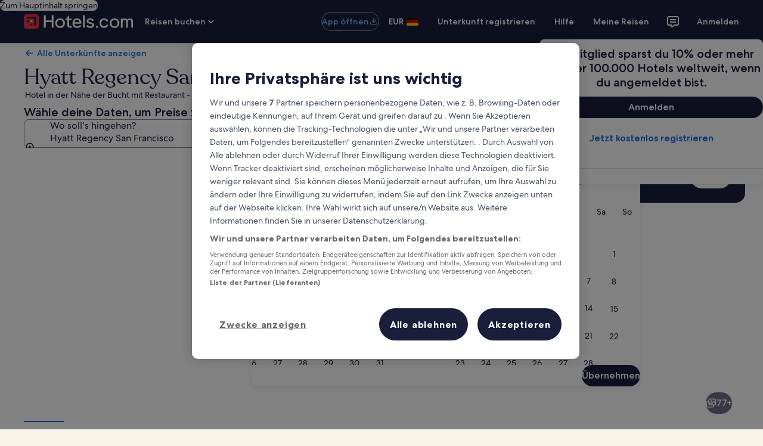

--- FILE ---
content_type: application/javascript
request_url: https://de.hotels.com/P_hpU11WjCbd/lpFpny/cyREbz/z59cpXcS3Yw0thV3/J3xHYExPAQ/TFwUcS1/lQ1oB
body_size: 174388
content:
(function(){if(typeof Array.prototype.entries!=='function'){Object.defineProperty(Array.prototype,'entries',{value:function(){var index=0;const array=this;return {next:function(){if(index<array.length){return {value:[index,array[index++]],done:false};}else{return {done:true};}},[Symbol.iterator]:function(){return this;}};},writable:true,configurable:true});}}());(function(){Al();FOs();HAs();var f2=function(Y4){var Sm=Y4%4;if(Sm===2)Sm=3;var Ef=42+Sm;var GH;if(Ef===42){GH=function cf(NY,Rr){return NY*Rr;};}else if(Ef===43){GH=function tO(b4,wg){return b4+wg;};}else{GH=function Ap(dE,F1){return dE-F1;};}return GH;};var Cp=function(cE,w1){return cE instanceof w1;};var gm=function(QO){return -QO;};var Pm=function(O2){return +O2;};var Ag=function(mY){var Up=0;for(var Sr=0;Sr<mY["length"];Sr++){Up=Up+mY["charCodeAt"](Sr);}return Up;};var V2=function(){return ["\x6c\x65\x6e\x67\x74\x68","\x41\x72\x72\x61\x79","\x63\x6f\x6e\x73\x74\x72\x75\x63\x74\x6f\x72","\x6e\x75\x6d\x62\x65\x72"];};var l1=function(Y2,UA){return Y2<<UA;};var W1=function(VA,L4){return VA%L4;};var gE=function(){return j4.apply(this,[lR,arguments]);};var UE=function(Wp,I2){return Wp-I2;};var sn=function(Ok,pf){return Ok^pf;};var It;var CO=function(kr){if(kr==null)return -1;try{var Zp=0;for(var TW=0;TW<kr["length"];TW++){var FO=kr["charCodeAt"](TW);if(FO<128){Zp=Zp+FO;}}return Zp;}catch(Ar){return -2;}};var FW=function(){return (OQ.sjs_se_global_subkey?OQ.sjs_se_global_subkey.push(QA):OQ.sjs_se_global_subkey=[QA])&&OQ.sjs_se_global_subkey;};var r2=function(sH,En){return sH<=En;};var B2=function(xH){try{if(xH!=null&&!It["isNaN"](xH)){var CY=It["parseFloat"](xH);if(!It["isNaN"](CY)){return CY["toFixed"](2);}}}catch(nx){}return -1;};var Df=function(JY){if(It["document"]["cookie"]){try{var XW=""["concat"](JY,"=");var nm=It["document"]["cookie"]["split"]('; ');for(var Xg=0;Xg<nm["length"];Xg++){var bY=nm[Xg];if(bY["indexOf"](XW)===0){var Gg=bY["substring"](XW["length"],bY["length"]);if(Gg["indexOf"]('~')!==-1||It["decodeURIComponent"](Gg)["indexOf"]('~')!==-1){return Gg;}}}}catch(Yg){return false;}}return false;};var hE=function(){return XE.apply(this,[Ss,arguments]);};var hg=function(xn,Q1){return xn*Q1;};var HW=function(zW,jH){return zW/jH;};var EO=function(){return j4.apply(this,[Wt,arguments]);};var xf=function(KA,Pk){return KA!==Pk;};var E3=function(){Ax=["\x61\x70\x70\x6c\x79","\x66\x72\x6f\x6d\x43\x68\x61\x72\x43\x6f\x64\x65","\x53\x74\x72\x69\x6e\x67","\x63\x68\x61\x72\x43\x6f\x64\x65\x41\x74"];};var x1=function sx(SH,nk){'use strict';var VH=sx;switch(SH){case fF:{YW.push(hp);var mn=Og()[Pg(wk)].call(null,D2,zf,Tx,dn,lm);try{var Gm=YW.length;var Bg=Vn([]);mn=xf(typeof It[lr()[pr(Qm)].apply(null,[jE,LG,ME,rf])],Mg()[np(N4)].call(null,Zr,dx,hm,Xm))?V3()[YA(D2)].call(null,Yk,jm,zp):lr()[pr(Cm)].apply(null,[NE,wv,q4,Ur]);}catch(Ng){YW.splice(UE(Gm,RE),Infinity,hp);mn=Og()[Pg(D2)](RE,BE,rE,p1,Vn(Vn({})));}var E4;return YW.pop(),E4=mn,E4;}break;case xB:{YW.push(nY);var FA=p4()[xk(Dk)](Zk,ME);var H4=Vn([]);try{var I4=YW.length;var Bn=Vn(Vn(ZQ));var Gk=Bf;try{var R1=It[p4()[xk(G4)].call(null,s4,zY)][lr()[pr(D2)](Zf,xr,xg,Wx)][V3()[YA(c1)](wk,wx,wk)];It[Mg()[np(q4)](Nx,O3,Pr,A1)][p4()[xk(q4)](zn,XA)](R1)[V3()[YA(c1)](TA,wx,wk)]();}catch(Kn){YW.splice(UE(I4,RE),Infinity,nY);if(Kn[KY()[Xx(Dp)](bO,Un,Vn(Vn(Bf)),Cm,Em)]&&Gn(typeof Kn[xf(typeof KY()[Xx(Vf)],pW([],[][[]]))?KY()[Xx(Dp)].apply(null,[Cm,Un,S1,Cm,Em]):KY()[Xx(vY)].call(null,gO,IE,Kx,Ff,UW)],V3()[YA(Ur)].call(null,Vf,VB,Fm))){Kn[KY()[Xx(Dp)](Pp,Un,rf,Cm,Em)][Gn(typeof Mg()[np(dx)],pW('',[][[]]))?Mg()[np(RE)](l2,pp,Vn(RE),Kr):Mg()[np(M4)](vY,xg,NE,c4)](Mg()[np(gx)].call(null,Ak,Dk,Fm,xY))[lr()[pr(Fn)](nH,hA,Vn(Vn({})),O1)](function(lA){YW.push(SW);if(lA[lr()[pr(NH)].apply(null,[Fn,DH,z4,jk])](lr()[pr(Lm)](Vn({}),r3,Qn,bO))){H4=Vn(Vn(IG));}if(lA[lr()[pr(NH)](Gx,DH,Vn(Bf),jk)](lr()[pr(gg)].apply(null,[Ur,AA,Vn({}),M4]))){Gk++;}YW.pop();});}}FA=Gn(Gk,Im)||H4?Gn(typeof V3()[YA(NO)],'undefined')?V3()[YA(vY)](Mn,Nx,BO):V3()[YA(D2)].call(null,x2,s3,zp):lr()[pr(Cm)](Tx,nA,Nx,Ur);}catch(mj){YW.splice(UE(I4,RE),Infinity,nY);FA=xf(typeof Og()[Pg(vY)],pW(Gn(typeof V3()[YA(Cm)],pW([],[][[]]))?V3()[YA(vY)].apply(null,[z4,BD,bS]):V3()[YA(Im)].call(null,O1,QD,TZ),[][[]]))?Og()[Pg(D2)](RE,xM,rE,vS,Fn):Og()[Pg(Fm)](LN,pC,MP,Ak,rN);}var VM;return YW.pop(),VM=FA,VM;}break;case QT:{YW.push(vJ);var wN=Og()[Pg(wk)].apply(null,[D2,pp,Tx,bZ,Yk]);try{var tX=YW.length;var bX=Vn(Vn(ZQ));wN=xf(typeof It[V3()[YA(G4)].apply(null,[bZ,O4,c9])],Mg()[np(N4)](gS,dx,N4,X4))?xf(typeof V3()[YA(bM)],pW([],[][[]]))?V3()[YA(D2)].call(null,Vn(Vn([])),QW,zp):V3()[YA(vY)](FC,SD,ZX):lr()[pr(Cm)](Ak,NW,Vn(RE),Ur);}catch(MU){YW.splice(UE(tX,RE),Infinity,vJ);wN=Og()[Pg(D2)].apply(null,[RE,VS,rE,ME,rN]);}var pS;return YW.pop(),pS=wN,pS;}break;case g6:{var DX=nk[ZQ];var qw;YW.push(EZ);return qw=It[Mg()[np(q4)](x7,O3,Im,Dx)][KY()[Xx(DK)](zp,rP,Zr,g9,BO)](It[Mg()[np(DP)](g9,r0,xU,zw)][xf(typeof lr()[pr(rU)],pW('',[][[]]))?lr()[pr(Zr)](gX,kA,xZ,bZ):lr()[pr(l5)].apply(null,[Vn(Vn({})),AZ,Vn(Vn(Bf)),EZ])],DX),YW.pop(),qw;}break;case ML:{YW.push(mI);var NN=function(DX){return sx.apply(this,[g6,arguments]);};var mM=[Mg()[np(qI)](Vn([]),Bf,x2,hK),OD()[xj(BD)](qD,lC,c7,Fm,Z9)];var BN=mM[Mg()[np(OK)](mI,PM,bZ,dn)](function(AC){var ED=NN(AC);YW.push(AX);if(Vn(Vn(ED))&&Vn(Vn(ED[p4()[xk(I7)].call(null,Sn,D3)]))&&Vn(Vn(ED[p4()[xk(I7)](Sn,D3)][V3()[YA(c1)](Mn,bx,wk)]))){ED=ED[p4()[xk(I7)](Sn,D3)][V3()[YA(c1)].apply(null,[O1,bx,wk])]();var QZ=pW(Gn(ED[p4()[xk(ME)].call(null,MF,WN)](p4()[xk(GU)].apply(null,[QD,x7])),gm(RE)),l1(It[xf(typeof p4()[xk(q4)],pW('',[][[]]))?p4()[xk(bZ)](XO,gx):p4()[xk(z4)](N5,MD)](BS(ED[xf(typeof p4()[xk(gS)],pW([],[][[]]))?p4()[xk(ME)](MF,WN):p4()[xk(z4)](lm,Z3)](p4()[xk(sX)](U3,TU)),gm(RE))),RE));var YJ;return YW.pop(),YJ=QZ,YJ;}else{var KZ;return KZ=Og()[Pg(wk)].apply(null,[D2,mP,Tx,ME,L0]),YW.pop(),KZ;}YW.pop();});var A9;return A9=BN[xf(typeof V3()[YA(Yk)],'undefined')?V3()[YA(N4)](Zr,UJ,wS):V3()[YA(vY)].call(null,DP,sM,cI)](xf(typeof V3()[YA(xJ)],'undefined')?V3()[YA(Im)](Vn({}),dM,TZ):V3()[YA(vY)](vY,bP,X9)),YW.pop(),A9;}break;case ZQ:{YW.push(lJ);var l7=Og()[Pg(wk)].call(null,D2,CJ,Tx,kI,P0);try{var TD=YW.length;var C3=Vn({});l7=It[Gn(typeof lr()[pr(w5)],pW([],[][[]]))?lr()[pr(l5)](Cm,nJ,dn,NS):lr()[pr(NO)](Vn(RE),vk,b7,EN)][lr()[pr(D2)](bZ,V4,Vn([]),Wx)][p4()[xk(N4)](gY,H7)](Mg()[np(w3)].call(null,dn,g9,E0,AO))?V3()[YA(D2)](NE,Ln,zp):lr()[pr(Cm)](Dw,Hx,jE,Ur);}catch(B5){YW.splice(UE(TD,RE),Infinity,lJ);l7=Og()[Pg(D2)](RE,nC,rE,Kj,Cm);}var vI;return YW.pop(),vI=l7,vI;}break;case Kv:{YW.push(wM);throw new (It[Gn(typeof V3()[YA(UI)],'undefined')?V3()[YA(vY)](WS,M5,HX):V3()[YA(WS)].call(null,lm,G0,XA)])(p4()[xk(NH)](Z4,IS));}break;case L6:{var OC=nk[ZQ];var xP=nk[IG];YW.push(kK);if(ZK(xP,null)||BS(xP,OC[p4()[xk(Bf)](zJ,I3)]))xP=OC[Gn(typeof p4()[xk(Gx)],'undefined')?p4()[xk(z4)](EC,Qm):p4()[xk(Bf)](zJ,I3)];for(var mX=Bf,T7=new (It[p4()[xk(Ur)](GO,Ak)])(xP);Tj(mX,xP);mX++)T7[mX]=OC[mX];var FJ;return YW.pop(),FJ=T7,FJ;}break;case hT:{YW.push(Bj);try{var tZ=YW.length;var tM=Vn(IG);var gN=Y5[vS];var XU=It[Mg()[np(q4)](xg,O3,jE,VB)][KY()[Xx(DK)](mI,rP,Vn([]),g9,X7)](It[xf(typeof Mg()[np(D2)],'undefined')?Mg()[np(WS)].call(null,Gx,gO,Vn({}),dj):Mg()[np(RE)](xU,Q9,Nx,GC)],Mg()[np(H9)].call(null,I7,bj,Pr,mD));if(XU){gN++;if(XU[lr()[pr(P0)](S0,Cn,c1,Vf)]){XU=XU[lr()[pr(P0)](x7,Cn,Vn(Vn({})),Vf)];gN+=pW(l1(XU[p4()[xk(Bf)](DY,I3)]&&Gn(XU[p4()[xk(Bf)](DY,I3)],RE),RE),l1(XU[p4()[xk(wk)](nJ,lI)]&&Gn(XU[xf(typeof p4()[xk(FZ)],pW('',[][[]]))?p4()[xk(wk)].call(null,nJ,lI):p4()[xk(z4)](c9,P9)],Mg()[np(H9)](WS,bj,M4,mD)),D2));}}var qJ;return qJ=gN[Gn(typeof V3()[YA(w3)],'undefined')?V3()[YA(vY)].call(null,Vn(Vn(RE)),BJ,XD):V3()[YA(c1)](l2,Xr,wk)](),YW.pop(),qJ;}catch(B0){YW.splice(UE(tZ,RE),Infinity,Bj);var DZ;return DZ=xf(typeof Og()[Pg(Ak)],pW([],[][[]]))?Og()[Pg(wk)](D2,vP,Tx,g9,M0):Og()[Pg(Fm)](sJ,dP,Kj,lm,DP),YW.pop(),DZ;}YW.pop();}break;case lR:{YW.push(M7);var PX=zN(Gn(typeof lr()[pr(nH)],pW('',[][[]]))?lr()[pr(l5)].apply(null,[hX,TS,c1,vj]):lr()[pr(Aw)].apply(null,[US,fZ,Tx,QK]),It[Gn(typeof lr()[pr(S1)],pW([],[][[]]))?lr()[pr(l5)](N4,vY,Vf,Em):lr()[pr(vS)](P0,Mk,l2,zY)])||BS(It[Mg()[np(DP)](Vn(Bf),r0,l2,wZ)][p4()[xk(UI)](Zm,Qm)],Bf)||BS(It[Gn(typeof Mg()[np(N4)],'undefined')?Mg()[np(RE)](l2,n9,Zf,CZ):Mg()[np(DP)](bS,r0,Dp,wZ)][V3()[YA(UI)](Dk,Lg,vS)],Bf);var wj=It[lr()[pr(vS)].call(null,l5,Mk,dx,zY)][p4()[xk(QK)].call(null,Ex,Dp)](OD()[xj(nj)](cS,dn,E0,q4,xZ))[V3()[YA(QK)](l5,WJ,S1)];var F5=It[Gn(typeof lr()[pr(BD)],'undefined')?lr()[pr(l5)].call(null,Kj,N5,Vn(Vn({})),D9):lr()[pr(vS)].call(null,M0,Mk,l2,zY)][p4()[xk(QK)](Ex,Dp)](V3()[YA(GU)](c7,BU,rP))[V3()[YA(QK)](Mn,WJ,S1)];var bC=It[lr()[pr(vS)](p1,Mk,Vn(Vn(Bf)),zY)][p4()[xk(QK)].call(null,Ex,Dp)](V3()[YA(JJ)](Yk,br,VP))[V3()[YA(QK)](Vn(Vn({})),WJ,S1)];var IM;return IM=V3()[YA(Im)].call(null,M4,wD,TZ)[p4()[xk(Nx)](VB,Qn)](PX?V3()[YA(D2)](wk,Op,zp):lr()[pr(Cm)].apply(null,[b7,Dx,vS,Ur]),OD()[xj(Dk)].call(null,TJ,xZ,Vn(Bf),RE,hP))[p4()[xk(Nx)](VB,Qn)](wj?V3()[YA(D2)].call(null,M0,Op,zp):lr()[pr(Cm)].call(null,FC,Dx,Pr,Ur),OD()[xj(Dk)].apply(null,[TJ,rf,E0,RE,hP]))[Gn(typeof p4()[xk(DP)],pW([],[][[]]))?p4()[xk(z4)].apply(null,[AK,Iw]):p4()[xk(Nx)](VB,Qn)](F5?V3()[YA(D2)](nH,Op,zp):lr()[pr(Cm)].call(null,c7,Dx,xZ,Ur),OD()[xj(Dk)](TJ,c1,E0,RE,hP))[p4()[xk(Nx)](VB,Qn)](bC?Gn(typeof V3()[YA(zp)],'undefined')?V3()[YA(vY)](Mn,NH,cS):V3()[YA(D2)](Vn([]),Op,zp):lr()[pr(Cm)].apply(null,[Dw,Dx,Pr,Ur])),YW.pop(),IM;}break;}};var EM=function(){return j4.apply(this,[zF,arguments]);};var fJ=function(Uj){return It["unescape"](It["encodeURIComponent"](Uj));};var P7=function(jU,jj){return jU[Ax[l5]](jj);};var P3=function(sC){return void sC;};var ww=function s5(Cj,kw){var DD=s5;var EP=d7(new Number(ct),TC);var ZN=EP;EP.set(Cj);for(Cj;ZN+Cj!=fq;Cj){switch(ZN+Cj){case hV:{It[lr()[pr(vS)](wk,Fr,r7,zY)][KY()[Xx(RE)].call(null,bS,xS,Yk,Im,rX)]=function(fD){YW.push(gg);var YP=V3()[YA(Im)](Vn(Bf),lj,TZ);var J0=xf(typeof lr()[pr(N4)],pW([],[][[]]))?lr()[pr(fX)](EI,FU,Vn(Vn(Bf)),H9):lr()[pr(l5)].apply(null,[dx,j0,zY,cP]);var b9=It[lr()[pr(Fm)].call(null,Im,W5,P0,Jj)](fD);for(var q9,Qj,rw=Bf,pX=J0;b9[Gn(typeof Mg()[np(I7)],pW([],[][[]]))?Mg()[np(RE)](I7,I9,gO,nZ):Mg()[np(vS)].call(null,Pp,ME,DK,zk)](KX(rw,Bf))||(pX=xf(typeof lr()[pr(xU)],pW('',[][[]]))?lr()[pr(mI)](Vn({}),rI,Vn(Vn(RE)),Lw):lr()[pr(l5)](Vn(Vn(RE)),ID,Yk,b0),W1(rw,RE));YP+=pX[Mg()[np(vS)].apply(null,[D2,ME,JP,zk])](gU(Tx,mU(q9,UE(xU,hg(W1(rw,RE),xU)))))){Qj=b9[Mg()[np(g9)].call(null,MK,Kj,N4,FM)](rw+=HW(l5,Im));if(BS(Qj,s7)){throw new bI(V3()[YA(Vf)].call(null,DK,zj,WS));}q9=KX(l1(q9,xU),Qj);}var G5;return YW.pop(),G5=YP,G5;};Cj+=gz;}break;case pq:{O7[OD()[xj(Bf)](qM,lm,US,RE,V0)]=function(C0,j9){YW.push(IP);if(gU(j9,RE))C0=O7(C0);if(gU(j9,Y5[RE])){var rK;return YW.pop(),rK=C0,rK;}if(gU(j9,Y5[D2])&&Gn(typeof C0,V3()[YA(vS)](Vn(Bf),t9,YS))&&C0&&C0[Gn(typeof lr()[pr(WS)],pW('',[][[]]))?lr()[pr(l5)].apply(null,[x2,CI,Vn(RE),L9]):lr()[pr(Dk)].call(null,Vn(RE),h9,gS,cj)]){var lZ;return YW.pop(),lZ=C0,lZ;}var c5=It[Mg()[np(q4)].call(null,P0,O3,O1,JW)][p4()[xk(q4)].call(null,SW,XA)](null);O7[Mg()[np(Dk)](M4,Tx,Yk,R9)](c5);It[Mg()[np(q4)](Zf,O3,Vn(Vn(RE)),JW)][Gn(typeof Mg()[np(vY)],pW('',[][[]]))?Mg()[np(RE)].apply(null,[Vn(RE),QI,lC,m0]):Mg()[np(P0)].apply(null,[Fm,MI,Vn(Vn(RE)),cA])](c5,p4()[xk(P0)](sE,kZ),cC(CL,[KY()[Xx(Bf)](S0,TM,JP,vS,JS),Vn(ZQ),lr()[pr(P0)].apply(null,[Vn(Bf),bk,kI,Vf]),C0]));if(gU(j9,D2)&&gC(typeof C0,Gn(typeof V3()[YA(Fm)],'undefined')?V3()[YA(vY)](BD,zj,cD):V3()[YA(Ur)].apply(null,[L0,Zw,Fm])))for(var hw in C0)O7[V3()[YA(Fm)].apply(null,[Mn,lg,H9])](c5,hw,function(tj){return C0[tj];}.bind(null,hw));var E9;return YW.pop(),E9=c5,E9;};Cj+=z6;}break;case SB:{var p0=kw[ZQ];YW.push(IZ);if(xf(typeof It[lr()[pr(Vf)](rN,tk,xg,c1)],Gn(typeof Mg()[np(I7)],pW('',[][[]]))?Mg()[np(RE)](Vn({}),HP,Vn(Vn(RE)),vM):Mg()[np(N4)](x7,dx,JP,N1))&&It[lr()[pr(Vf)].apply(null,[E0,tk,MK,c1])][lr()[pr(q4)].call(null,Vn(RE),tC,fX,cU)]){It[Mg()[np(q4)](L0,O3,WS,mm)][Mg()[np(P0)].apply(null,[Pr,MI,lC,nA])](p0,It[lr()[pr(Vf)](Gx,tk,Vn(Vn(RE)),c1)][lr()[pr(q4)](vY,tC,vY,cU)],cC(CL,[lr()[pr(P0)].call(null,hm,zg,Vn(Vn(Bf)),Vf),p4()[xk(Vf)](R2,FC)]));}It[Mg()[np(q4)].apply(null,[TU,O3,Vn(Vn(Bf)),mm])][Mg()[np(P0)].apply(null,[Vn(Vn(RE)),MI,Pr,nA])](p0,lr()[pr(Dk)].call(null,bS,PH,g9,cj),cC(CL,[lr()[pr(P0)](g9,zg,WS,Vf),Vn(Vn(IG))]));YW.pop();Cj-=Z6;}break;case X6:{Cj-=vT;(function(){return s5.apply(this,[CL,arguments]);}());YW.pop();}break;case nl:{Cj+=Bz;for(var OS=OQ[xf(typeof p4()[xk(WS)],pW([],[][[]]))?p4()[xk(mI)].apply(null,[qW,I7]):p4()[xk(z4)](qC,C5)]();Tj(OS,kw[p4()[xk(Bf)](pE,I3)]);OS++){var X0=kw[OS];if(xf(X0,null)&&xf(X0,undefined)){for(var GI in X0){if(It[Mg()[np(q4)].call(null,r7,O3,mI,vH)][lr()[pr(D2)](gS,MF,Vn(Vn({})),Wx)][p4()[xk(N4)].apply(null,[GY,H7])].call(X0,GI)){PK[GI]=X0[GI];}}}}}break;case fL:{Cj+=q6;var O7=function(Ew){YW.push(C9);if(hN[Ew]){var CX;return CX=hN[Ew][xf(typeof V3()[YA(z4)],'undefined')?V3()[YA(bS)](L0,Ow,D2):V3()[YA(vY)](xU,hU,xJ)],YW.pop(),CX;}var Hj=hN[Ew]=cC(CL,[V3()[YA(xU)](Kj,Vj,UI),Ew,Gn(typeof Mg()[np(I7)],pW([],[][[]]))?Mg()[np(RE)].apply(null,[Vn(Vn({})),LZ,S0,SX]):Mg()[np(Vf)].apply(null,[lm,QK,Nx,w9]),Vn(IG),V3()[YA(bS)](TA,Ow,D2),{}]);J9[Ew].call(Hj[V3()[YA(bS)](Vn(Vn(Bf)),Ow,D2)],Hj,Hj[V3()[YA(bS)].apply(null,[Zf,Ow,D2])],O7);Hj[Mg()[np(Vf)].call(null,xZ,QK,zY,w9)]=Vn(ZQ);var QU;return QU=Hj[Gn(typeof V3()[YA(xU)],pW([],[][[]]))?V3()[YA(vY)].call(null,Vn(Vn([])),kX,Y7):V3()[YA(bS)].call(null,EN,Ow,D2)],YW.pop(),QU;};}break;case Sb:{O7[p4()[xk(Dk)].call(null,SY,ME)]=function(T9){YW.push(gI);var Kw=T9&&T9[lr()[pr(Dk)].call(null,Vn([]),JW,x2,cj)]?function tD(){YW.push(V7);var VI;return VI=T9[p4()[xk(P0)](A2,kZ)],YW.pop(),VI;}:function SK(){return T9;};O7[V3()[YA(Fm)].call(null,Vn(Vn(Bf)),pO,H9)](Kw,Mg()[np(Ak)](Qn,b7,qI,jw),Kw);var pU;return YW.pop(),pU=Kw,pU;};Cj-=MT;}break;case hG:{var YN;return YW.pop(),YN=cN[pj],YN;}break;case vz:{var hN={};YW.push(XX);Cj-=Dh;O7[lr()[pr(WS)](c1,FH,Nx,p1)]=J9;O7[lr()[pr(I7)](mI,Vw,Vn(Bf),QJ)]=hN;}break;case ZR:{O7[V3()[YA(Fm)](sX,Qk,H9)]=function(M9,S7,dX){YW.push(RK);if(Vn(O7[p4()[xk(WS)](rM,xJ)](M9,S7))){It[Gn(typeof Mg()[np(vY)],pW('',[][[]]))?Mg()[np(RE)](Vn(Vn(RE)),SJ,bS,KM):Mg()[np(q4)].apply(null,[Zr,O3,EI,nO])][Mg()[np(P0)](hX,MI,Vn(Vn(RE)),MO)](M9,S7,cC(CL,[KY()[Xx(Bf)].call(null,RE,TM,Im,vS,Ej),Vn(Vn([])),p4()[xk(I7)](Ix,D3),dX]));}YW.pop();};Cj-=Mt;}break;case kt:{var Pw;Cj-=jV;return YW.pop(),Pw=PK,Pw;}break;case OF:{YW.pop();Cj-=bQ;}break;case kz:{O7[p4()[xk(WS)](TM,xJ)]=function(PP,bJ){return s5.apply(this,[fF,arguments]);};O7[Gn(typeof p4()[xk(I7)],pW([],[][[]]))?p4()[xk(z4)](k9,N3):p4()[xk(Ak)].call(null,M2,WK)]=V3()[YA(Im)].call(null,Vn(Vn(RE)),AZ,TZ);var JK;return JK=O7(O7[xf(typeof lr()[pr(Fm)],'undefined')?lr()[pr(N4)].call(null,Vn(Vn([])),hH,Vn(Vn(RE)),H7):lr()[pr(l5)](Fn,PU,Pp,PU)]=RE),YW.pop(),JK;}break;case ht:{Cj-=wt;O7[xf(typeof Mg()[np(I7)],pW([],[][[]]))?Mg()[np(Dk)].call(null,jE,Tx,zY,zj):Mg()[np(RE)](HK,OU,Pr,gJ)]=function(p0){return s5.apply(this,[qF,arguments]);};}break;case Qt:{var PP=kw[ZQ];var bJ=kw[IG];var jS;YW.push(jZ);return jS=It[Mg()[np(q4)](bZ,O3,Fm,vD)][lr()[pr(D2)](r7,M7,S1,Wx)][p4()[xk(N4)](Ow,H7)].call(PP,bJ),YW.pop(),jS;}break;case tL:{var J9=kw[ZQ];Cj-=Sb;}break;case Js:{var XN=kw[ZQ];var I0=kw[IG];Cj+=SV;YW.push(gj);if(Gn(XN,null)||Gn(XN,undefined)){throw new (It[V3()[YA(WS)](Vn(Bf),CW,XA)])(V3()[YA(I7)](Kj,WO,I7));}var PK=It[xf(typeof Mg()[np(q4)],'undefined')?Mg()[np(q4)](fX,O3,Rj,vH):Mg()[np(RE)].apply(null,[Vn(Vn({})),cP,Dk,NX])](XN);}break;case mh:{var WZ=kw[ZQ];YW.push(qM);this[Og()[Pg(Bf)](bS,AK,p7,Kj,mI)]=WZ;YW.pop();Cj+=f6;}break;case CB:{var bI=function(WZ){return s5.apply(this,[Rz,arguments]);};YW.push(MM);Cj-=NR;if(Gn(typeof It[KY()[Xx(RE)].apply(null,[P0,xS,NE,Im,rX])],Mg()[np(fX)](JP,R7,Vn(Bf),xw))){var w0;return YW.pop(),w0=Vn({}),w0;}bI[lr()[pr(D2)](Cm,MH,Ur,Wx)]=new (It[Mg()[np(wk)](Tx,c9,c1,KP)])();bI[lr()[pr(D2)](x7,MH,l2,Wx)][Gn(typeof p4()[xk(xU)],'undefined')?p4()[xk(z4)](MX,gD):p4()[xk(wk)].apply(null,[rg,lI])]=p4()[xk(g9)](KP,Ur);}break;case Hv:{var Rw=kw[ZQ];var B9=kw[IG];YW.push(s7);Cj-=VL;if(xf(typeof It[Mg()[np(q4)].call(null,US,O3,Gx,DI)][p4()[xk(fX)](lX,rE)],Mg()[np(fX)](jE,R7,DP,vM))){It[Mg()[np(q4)].call(null,z4,O3,Vn({}),DI)][Mg()[np(P0)](Vn(Bf),MI,lm,R5)](It[Mg()[np(q4)](T0,O3,Vn({}),DI)],p4()[xk(fX)].call(null,lX,rE),cC(CL,[lr()[pr(P0)](gO,YH,MK,Vf),function(XN,I0){return s5.apply(this,[Ts,arguments]);},lr()[pr(Ak)](wk,C2,Vn(Bf),HK),Vn(Vn(IG)),Mg()[np(mI)](bO,YX,l2,wI),Vn(ZQ)]));}}break;case Pb:{var cN=kw[ZQ];var pj=kw[IG];var F0=kw[v6];YW.push(N3);It[Mg()[np(q4)].apply(null,[P0,O3,xU,LO])][Mg()[np(P0)](P0,MI,zY,Hn)](cN,pj,cC(CL,[xf(typeof lr()[pr(fX)],pW([],[][[]]))?lr()[pr(P0)].apply(null,[T0,kg,HK,Vf]):lr()[pr(l5)](EN,kC,FC,QN),F0,KY()[Xx(Bf)](Zf,TM,v5,vS,FU),Vn(Bf),Mg()[np(mI)].apply(null,[JP,YX,gO,zP]),Vn(Bf),xf(typeof lr()[pr(Pp)],'undefined')?lr()[pr(Ak)].apply(null,[Mn,fH,qI,HK]):lr()[pr(l5)].apply(null,[Mn,H5,Vn({}),MS]),Vn(Bf)]));Cj-=M6;}break;case Xt:{var AN=kw[ZQ];YW.push(OI);var cZ=cC(CL,[Gn(typeof p4()[xk(z4)],'undefined')?p4()[xk(z4)](PJ,hZ):p4()[xk(NE)].call(null,Ej,pJ),AN[Bf]]);Cj-=BB;zN(RE,AN)&&(cZ[Gn(typeof p4()[xk(rN)],'undefined')?p4()[xk(z4)](Hw,PS):p4()[xk(lC)].apply(null,[GZ,kI])]=AN[RE]),zN(D2,AN)&&(cZ[xf(typeof Mg()[np(WS)],pW([],[][[]]))?Mg()[np(S0)](l2,nI,Nx,MN):Mg()[np(RE)](Pp,LC,Vn(Vn(RE)),Q5)]=AN[D2],cZ[Mg()[np(rN)](Yk,Rj,Pr,bk)]=AN[l5]),this[lr()[pr(rN)](Zf,YK,Cm,XP)][V3()[YA(Cm)].apply(null,[Dk,SE,W9])](cZ);YW.pop();}break;case w:{var pN=kw[ZQ];Cj-=lq;YW.push(mN);var gP=pN[xf(typeof OD()[xj(l5)],pW([],[][[]]))?OD()[xj(bS)](gj,nH,Vn(Vn([])),vS,pZ):OD()[xj(Ur)].apply(null,[z9,qI,xU,t5,lD])]||{};gP[lr()[pr(M0)](Vn(Vn(Bf)),v9,q4,w5)]=xf(typeof Mg()[np(vS)],'undefined')?Mg()[np(Fn)](Vn(Vn([])),Qm,Im,Kg):Mg()[np(RE)](r7,x2,lm,j3),delete gP[xf(typeof Og()[Pg(14)],pW(V3()[YA(4)].call(null,47,891,188),[][[]]))?Og()[Pg(7)].apply(null,[3,878,173,88,47]):Og()[Pg(9)].apply(null,[944,404,43,35,59])],pN[OD()[xj(bS)](gj,Zr,Vn(RE),vS,pZ)]=gP;YW.pop();}break;}}};var Y0=function(OP){var KK=1;var Mw=[];var VX=It["Math"]["sqrt"](OP);while(KK<=VX&&Mw["length"]<6){if(OP%KK===0){if(OP/KK===KK){Mw["push"](KK);}else{Mw["push"](KK,OP/KK);}}KK=KK+1;}return Mw;};var Qw=function(G9){if(G9===undefined||G9==null){return 0;}var wK=G9["toLowerCase"]()["replace"](/[^a-z]+/gi,'');return wK["length"];};var dI=function(QX,mZ){return QX>=mZ;};var c0=function(DN,nD){var ZD=It["Math"]["round"](It["Math"]["random"]()*(nD-DN)+DN);return ZD;};var PD=function(qX){if(qX===undefined||qX==null){return 0;}var kM=qX["replace"](/[\w\s]/gi,'');return kM["length"];};var GS=function ZZ(EU,ES){'use strict';var Q7=ZZ;switch(EU){case Y6:{var hJ=ES[ZQ];var tU=ES[IG];var Sw=ES[v6];YW.push(M4);hJ[tU]=Sw[lr()[pr(P0)].call(null,kI,hZ,Im,Vf)];YW.pop();}break;case v6:{var lM=ES[ZQ];var AI=ES[IG];var z5=ES[v6];return lM[AI]=z5;}break;case g6:{var Jw=ES[ZQ];var kD=ES[IG];var CD=ES[v6];YW.push(FX);try{var z7=YW.length;var l0=Vn(IG);var d5;return d5=cC(CL,[lr()[pr(M0)](M4,rA,Vn(Bf),w5),Mg()[np(Fn)](Vn(Vn({})),Qm,z4,Ek),Og()[Pg(bS)].apply(null,[l5,In,tw,US,xU]),Jw.call(kD,CD)]),YW.pop(),d5;}catch(bK){YW.splice(UE(z7,RE),Infinity,FX);var jJ;return jJ=cC(CL,[xf(typeof lr()[pr(Im)],'undefined')?lr()[pr(M0)].call(null,hX,rA,BD,w5):lr()[pr(l5)].call(null,Kj,d9,Pr,AD),xf(typeof p4()[xk(k7)],'undefined')?p4()[xk(Pr)](dg,c1):p4()[xk(z4)].call(null,sI,fC),Og()[Pg(bS)].call(null,l5,In,tw,Dw,Vn(Vn({}))),bK]),YW.pop(),jJ;}YW.pop();}break;case LL:{return this;}break;case nB:{var gK=ES[ZQ];var hS;YW.push(f5);return hS=cC(CL,[KY()[Xx(Vf)].apply(null,[lm,C5,Vn(RE),bS,C9]),gK]),YW.pop(),hS;}break;case hh:{return this;}break;case K6:{return this;}break;case Sb:{YW.push(LX);var DS;return DS=Mg()[np(lC)](Vn(Bf),k7,L0,Br),YW.pop(),DS;}break;case QL:{var SP=ES[ZQ];YW.push(Pr);var LK=It[xf(typeof Mg()[np(HK)],pW([],[][[]]))?Mg()[np(q4)].apply(null,[xg,O3,EN,WD]):Mg()[np(RE)].call(null,g9,OU,b7,g0)](SP);var jM=[];for(var HI in LK)jM[V3()[YA(Cm)].call(null,S1,lU,W9)](HI);jM[Og()[Pg(Vf)](bS,gM,O3,nj,WS)]();var Tw;return Tw=function nw(){YW.push(OZ);for(;jM[p4()[xk(Bf)].apply(null,[Ux,I3])];){var EJ=jM[V3()[YA(Fn)](Tx,AU,lP)]();if(zN(EJ,LK)){var vw;return nw[lr()[pr(P0)].apply(null,[MK,qp,P0,Vf])]=EJ,nw[lr()[pr(zY)](hX,rW,Vn(Vn(Bf)),OK)]=Vn(OQ[p4()[xk(mI)](wP,I7)]()),YW.pop(),vw=nw,vw;}}nw[xf(typeof lr()[pr(bM)],pW([],[][[]]))?lr()[pr(zY)](gO,rW,nH,OK):lr()[pr(l5)](hm,p9,Vn(Vn([])),LS)]=Vn(Y5[vS]);var rJ;return YW.pop(),rJ=nw,rJ;},YW.pop(),Tw;}break;case Gh:{YW.push(DK);this[lr()[pr(zY)].call(null,kI,L5,Vn(Vn([])),OK)]=Vn(OQ[V3()[YA(v5)].call(null,Vn(Vn(RE)),vC,xJ)]());var WM=this[lr()[pr(rN)].apply(null,[hm,NP,q4,XP])][Bf][OD()[xj(bS)].call(null,w3,gX,Dw,vS,pZ)];if(Gn(p4()[xk(Pr)](CN,c1),WM[lr()[pr(M0)].call(null,Dw,lP,l5,w5)]))throw WM[Og()[Pg(bS)](l5,dM,tw,kI,Vn(Vn({})))];var q0;return q0=this[p4()[xk(FC)](F9,lD)],YW.pop(),q0;}break;}};var dN=function(){E5=[];};var tS=function HS(GN,cJ){'use strict';var V5=HS;switch(GN){case MT:{var RD=cJ[ZQ];YW.push(g5);var xN=It[Mg()[np(q4)](Zr,O3,S1,V9)](RD);var b5=[];for(var NK in xN)b5[V3()[YA(Cm)](WS,Or,W9)](NK);b5[Og()[Pg(Vf)](bS,Q9,O3,bO,r7)]();var QM;return QM=function LP(){YW.push(Uw);for(;b5[Gn(typeof p4()[xk(WN)],pW([],[][[]]))?p4()[xk(z4)](sU,v9):p4()[xk(Bf)](P4,I3)];){var FS=b5[V3()[YA(Fn)](Fm,HU,lP)]();if(zN(FS,xN)){var fj;return LP[lr()[pr(P0)](dx,BH,Vn(Vn(RE)),Vf)]=FS,LP[lr()[pr(zY)](c7,xw,T0,OK)]=Vn(RE),YW.pop(),fj=LP,fj;}}LP[lr()[pr(zY)].call(null,Vn(Vn(Bf)),xw,O1,OK)]=Vn(Bf);var q7;return YW.pop(),q7=LP,q7;},YW.pop(),QM;}break;case WB:{YW.push(JM);this[lr()[pr(zY)](TA,FH,T0,OK)]=Vn(Bf);var A5=this[lr()[pr(rN)](Ur,Wg,vY,XP)][Bf][OD()[xj(bS)](SX,US,fX,vS,pZ)];if(Gn(p4()[xk(Pr)].apply(null,[p5,c1]),A5[lr()[pr(M0)].call(null,Vn(Vn([])),Dj,Kj,w5)]))throw A5[Og()[Pg(bS)](l5,g0,tw,Dw,HK)];var zX;return zX=this[p4()[xk(FC)](Gs,lD)],YW.pop(),zX;}break;case Ts:{var TK=cJ[ZQ];YW.push(g0);var JX;return JX=TK&&ZK(Mg()[np(fX)](P0,R7,x2,M7),typeof It[lr()[pr(Vf)](l5,n2,MK,c1)])&&Gn(TK[Mg()[np(Im)].call(null,Vn(Vn(RE)),bZ,Zf,br)],It[lr()[pr(Vf)](P0,n2,Vn(Vn(Bf)),c1)])&&xf(TK,It[lr()[pr(Vf)](x7,n2,fX,c1)][lr()[pr(D2)].call(null,FZ,qU,g9,Wx)])?Mg()[np(Pp)].call(null,Ak,kZ,Vn(Vn(Bf)),WD):typeof TK,YW.pop(),JX;}break;case TT:{var pM=cJ[ZQ];return typeof pM;}break;case Fv:{var C7=cJ[ZQ];var kP=cJ[IG];var Yw=cJ[v6];YW.push(UI);C7[kP]=Yw[lr()[pr(P0)].call(null,Vn({}),HM,bZ,Vf)];YW.pop();}break;case ML:{var jD=cJ[ZQ];var vU=cJ[IG];var CK=cJ[v6];return jD[vU]=CK;}break;case LL:{var ZS=cJ[ZQ];var Zj=cJ[IG];var dw=cJ[v6];YW.push(Z0);try{var II=YW.length;var ZU=Vn(Vn(ZQ));var MJ;return MJ=cC(CL,[lr()[pr(M0)].call(null,BD,LI,xZ,w5),Mg()[np(Fn)](nH,Qm,vS,jA),Og()[Pg(bS)](l5,kN,tw,kI,fX),ZS.call(Zj,dw)]),YW.pop(),MJ;}catch(IX){YW.splice(UE(II,RE),Infinity,Z0);var fP;return fP=cC(CL,[lr()[pr(M0)].call(null,lC,LI,Vn([]),w5),p4()[xk(Pr)](JW,c1),xf(typeof Og()[Pg(M4)],'undefined')?Og()[Pg(bS)](l5,kN,tw,Rj,FC):Og()[Pg(Fm)].apply(null,[g7,nj,RZ,Ur,Vn(Vn([]))]),IX]),YW.pop(),fP;}YW.pop();}break;case Hh:{return this;}break;case wR:{var ND=cJ[ZQ];YW.push(I7);var LM;return LM=cC(CL,[KY()[Xx(Vf)](g9,C5,RE,bS,GU),ND]),YW.pop(),LM;}break;case Nb:{return this;}break;}};var Gn=function(x5,U0){return x5===U0;};var f7=function dS(Nw,GJ){var tK=dS;do{switch(Nw){case Xt:{Z3=vS*k7-Im*z4*RE;gw=Im+z4*Cm*xU*l5;m9=Fm*vS*l5*D2+kI;Nw-=qz;tP=Fm-Im+vS+k7*xU;kU=kI+z4+bS*k7;qN=k7*vS-kI*l5-RE;}break;case rQ:{Z5=bS+z4*k7+Cm*l5;FP=xU+Im+kI+k7*Cm;Nw=Xt;dK=k7*RE*xU+Fm*bS;IN=bS*kI+Im+k7+l5;}break;case FR:{Z7=k7*bS+xU+l5-Cm;zS=vS+kI+Im+bS*k7;bw=xU*vS*l5+Fm-k7;BK=k7*xU+Cm+vS+RE;Nw=OT;dD=vS*Cm*l5;FN=l5*z4+k7+kI;KM=xU*Im+vS*kI-D2;A0=Cm*vS-RE+Fm*k7;}break;case IT:{VU=l5+Fm*Im+k7*D2;n5=l5*kI*Fm-bS;xK=k7*z4-kI*Cm-Fm;MI=D2*Cm*bS*l5;k5=kI*xU*RE-Cm*D2;PS=vS*bS*RE*Im-xU;Nw=J;}break;case pV:{fI=l5*vS*D2*bS-Cm;Nw=bz;Gj=kI+k7*bS+xU+RE;Kr=k7+xU*vS*l5+z4;RU=k7*xU+kI*D2*RE;O9=Cm*Fm*vS;VK=k7*bS-RE-kI-Im;}break;case dT:{EK=xU*bS*vS-l5;p5=xU*k7+z4*Fm;GC=k7*RE*Cm-l5-vS;Nw+=RG;VN=Fm*xU*z4-Cm+vS;K0=bS*k7-z4-D2*Cm;FK=Fm-bS+k7*z4-Im;}break;case wt:{PN=D2+Im+bS+Fm*k7;hM=kI+k7*xU-Fm+vS;lN=Fm*kI+k7+l5;QC=Fm*k7-Cm*bS+l5;lS=Fm-bS+k7*z4-xU;sD=bS+l5*k7+Fm;Nw=bs;bD=vS*kI*D2+l5+k7;}break;case ZL:{Ej=bS*kI*l5+z4*D2;Nw=Ob;NP=Im+z4+vS*xU*Fm;K5=Fm+z4*k7+kI*bS;GX=z4*Fm*bS+vS-RE;gx=Im-z4+k7+kI+D2;}break;case Nh:{Nw=Zh;kX=kI-D2+xU*k7-Fm;Vw=RE+D2*z4+Cm*k7;rM=k7*z4+vS-xU+l5;SJ=kI*Fm+vS*bS+xU;gJ=l5*Im+kI*vS+Fm;zj=Cm*l5+kI*bS*Im;HP=Fm*l5+xU*k7-z4;vM=Im*RE*k7-l5-xU;}break;case ws:{rj=k7*z4*D2-bS*kI;RN=Im-Cm+l5+vS*kI;Fw=Im*k7+bS-kI+vS;hZ=k7*Fm-vS-z4-kI;GZ=k7*xU-l5+z4+kI;Hw=xU*D2*kI+Cm-Im;Q5=z4*k7-Cm+vS*xU;MN=Im+D2-xU+vS*kI;Nw+=Gv;}break;case NR:{Iw=Cm*l5*RE+z4+k7;cK=z4*Fm+kI*D2*xU;CN=Cm*kI*l5;fN=Fm+Im+z4+k7*xU;S9=kI*bS-RE-Fm;Nw+=pz;Bw=RE*l5*k7-D2+kI;}break;case hs:{W5=vS*xU*Fm+Im*bS;U7=Im+xU+l5*k7+Fm;M3=k7*Fm+Im-bS;rX=l5+k7*Fm+vS-RE;FM=kI*Fm-l5+RE;sN=l5+k7*Cm*RE-kI;xY=bS*k7+xU;Nw+=p6;}break;case Ft:{c9=k7-z4-D2+l5*kI;Nw=x6;J7=k7*Fm-kI+vS-D2;c7=vS+z4*Fm+Cm*bS;LC=RE-xU*D2+k7*vS;hD=xU*kI+RE-vS+D2;w5=z4-bS-xU+k7+vS;}break;case FQ:{r5=bS-l5+Cm*k7+xU;JZ=k7*Cm+xU*z4*RE;Nw=pV;D0=l5*Cm+Fm*z4*bS;Q0=vS+Im+k7*z4+kI;KJ=kI*Cm+vS*xU*Fm;d9=Fm+l5*Im*vS*bS;}break;case HQ:{LS=Cm*RE+l5+xU*k7;mS=Cm+xU-kI+bS*k7;OM=RE*bS+k7*xU-kI;S5=kI*Cm+D2+k7*bS;U5=k7*Cm+bS+z4+RE;Nw=jQ;Cw=bS*Cm+Im+k7*z4;sZ=xU*k7+z4*Fm+Cm;j5=Im-z4+Fm*k7-vS;}break;case jt:{SZ=k7*xU+kI+bS-Fm;zC=bS-k7+vS*xU*Fm;KU=Cm+kI*RE+bS*k7;Nw=Db;Oj=vS+k7*xU+Fm-D2;}break;case dV:{EN=z4*vS+Fm;zp=D2-bS+vS*z4+Cm;Nw-=xQ;O1=RE*Fm*z4-vS+D2;vY=RE*l5+D2*Im;L0=Fm+l5+RE+z4+vS;P0=RE*bS+Im+xU-D2;Dk=l5+z4+xU+RE;I7=bS*RE+Im*l5-Cm;}break;case JG:{f9=bS+xU*kI+l5-z4;XI=kI+k7*Im-z4-D2;n0=l5+bS*k7*RE+kI;Nw-=Ez;NU=bS*z4+k7*Im+Cm;N9=l5*k7-Im*vS;WU=k7*z4+Im*kI;ZI=RE*Fm*D2+z4*k7;TP=k7*Fm-bS*Im-kI;}break;case VL:{VZ=bS*kI-xU+Fm*z4;Nw=qt;JM=RE-bS+Cm*xU*vS;Wj=k7*xU-z4-Fm-Cm;tC=RE-kI-xU+k7*Fm;}break;case R:{Nw=Dl;pI=k7*l5+Fm*Im-kI;sj=D2*Fm+z4+xU*k7;Lj=z4*vS*bS+Fm-k7;WK=bS+k7+D2-Cm;X5=bS*kI+k7*D2+xU;G4=RE*xU+Im+k7-z4;OX=RE-bS+k7*xU-Fm;}break;case sV:{lP=Im+xU*Cm+k7;GP=Fm+k7+l5+kI;lw=k7+z4*RE+vS*Im;HX=vS+bS*xU*l5*Cm;XS=l5*Fm*Cm+Im+xU;cM=Cm*z4*bS-xU-l5;Aj=Cm*D2*l5*xU*Im;Nw=FR;fU=kI+bS+Im*k7;}break;case Rb:{Nw-=nv;return XE(tR,[HD]);}break;case l6:{vP=Cm*Fm*vS-k7+l5;zM=Im*k7+Fm*bS;BP=bS*k7-xU-Fm+Cm;Nw-=NQ;zI=z4+kI*D2*l5*Im;O0=Fm*bS*z4*D2+RE;}break;case dB:{Nw=O;VJ=kI*Cm*RE+l5*xU;QN=vS+Fm*k7+bS+kI;RK=Cm-RE+k7*z4;IZ=RE*k7*xU+Cm*Fm;}break;case Db:{vj=k7*xU+Cm*vS-l5;HN=k7*bS+kI-Cm*z4;xX=xU+Fm*k7+Im*l5;f0=Cm*l5+D2*bS*kI;Nw=xT;A7=Fm+xU*kI-bS+k7;}break;case Nz:{gj=bS-kI+k7*Fm+z4;MM=Im+RE+k7*xU+Fm;qM=bS-vS*Fm+k7*z4;gg=k7+kI-z4-xU+Cm;Nw=xs;Uw=l5+xU*kI-z4+RE;nM=RE+vS*l5*Im+kI;}break;case AQ:{fw=D2-k7+kI*l5*Cm;Nw-=Nl;F9=z4-Fm+xU*k7;r9=l5*Cm*z4*xU+k7;T5=D2+z4+k7+kI-l5;TA=kI-Im*D2+Fm*bS;KN=Cm*z4*RE*kI+vS;}break;case Fh:{wX=vS+RE+k7+Fm*xU;rE=bS-D2+z4*vS*l5;IS=z4*kI-Cm+D2-Fm;bj=bS+Fm*Cm*Im+l5;AS=kI*l5+k7*xU-Cm;wU=z4*kI-xU-RE+l5;Nw-=U6;}break;case Ll:{sU=l5+Im+vS*D2*kI;DJ=k7*bS+z4*vS-RE;Nw-=hQ;J3=k7*l5+Fm*D2+Cm;Xj=D2+bS+Cm*xU*vS;QS=Fm*kI*RE+vS*xU;qU=vS*k7+D2-xU*bS;}break;case qb:{YD=z4*vS*xU*D2-RE;Nw+=SG;P9=vS+z4*Cm*bS*l5;HU=z4*xU*vS+D2;AJ=kI*Cm*z4-k7-l5;}break;case YL:{OI=Fm*kI+z4-bS*l5;mN=xU*k7-Cm-bS*D2;L5=vS*Fm*xU+bS-z4;DM=RE*xU*kI+k7*bS;fM=z4*kI+xU+D2*Im;Nw+=Ws;wS=k7-vS+D2+kI-Fm;TI=vS+z4*k7+D2+RE;}break;case Zh:{Nw-=Ts;h9=kI+bS*k7+Fm-D2;L9=l5*k7-Fm+xU*bS;R9=k7*l5*D2+kI*xU;QI=RE*Fm*kI-Cm+k7;}break;case CL:{YW.push(p7);W7=function(vK){return MZ.apply(this,[CL,arguments]);};Nw=dl;JU(EX,tN);YW.pop();}break;case RG:{Nw=gR;pZ=D2*k7+kI-vS;Fj=xU-z4+bS*kI+k7;CS=z4+Im+xU*l5*vS;H5=xU+vS*z4*bS+k7;}break;case Th:{Nw+=nt;QP=RE+k7*Fm+vS+Cm;mD=Fm-vS+z4+Cm*k7;qK=bS+k7*xU+D2+RE;n7=Fm*kI-D2+vS+z4;RI=D2*Fm*z4*vS-k7;FI=bS*Cm*l5*z4;Y9=vS*D2*kI-Im-bS;}break;case vv:{gZ=z4*bS*RE*Fm-vS;sP=kI*Cm*D2+Fm*l5;nN=xU*Cm+l5*kI*bS;N7=vS+z4+Cm+bS*kI;SU=z4*k7-vS+bS;L7=vS*Fm*xU-bS*Cm;Nw=RT;MD=D2-l5+xU+Im*k7;}break;case O6:{hj=vS*Fm*RE*xU-D2;t7=Fm*k7-Cm-Im*z4;TN=Cm*Im*kI+RE-z4;N0=k7*bS+kI-Cm+z4;Nw-=Ob;SI=kI*l5*Fm+k7+Im;jI=Fm+Cm+z4*vS*bS;LJ=kI*vS*D2-z4-RE;x9=bS*Fm*vS-xU*Cm;}break;case cz:{mw=l5+Cm*Fm*vS;D5=Im+l5+kI*xU*D2;Nw=NR;WI=k7*D2+Im+l5*RE;wJ=D2+k7*Fm-l5-RE;H9=l5*z4+k7+Fm-vS;YX=l5*bS-Cm+Im+k7;}break;case JT:{dJ=k7*D2*l5+bS-z4;XM=k7*l5+Im+Cm*Fm;Nw-=NB;rD=k7*Cm-xU+bS-vS;D7=D2*xU*kI+bS-Im;qP=Im+z4*vS*Cm+Fm;}break;case kV:{cX=k7*Im-Cm+z4+bS;sw=l5+k7*z4+bS+kI;d0=RE*vS*Fm+z4*kI;V9=kI*l5*vS-Fm-xU;UU=RE+l5+D2*kI*vS;KD=D2*vS*Im*bS;q5=kI*RE*vS;Nw+=xq;RC=D2+xU*k7-RE+Cm;}break;case hq:{Nw=nh;zZ=xU*Cm*vS*RE-k7;qZ=bS*xU*vS+Fm+l5;GD=Im*k7-RE+l5*xU;VC=kI*xU+vS*z4+k7;kN=D2+vS*Fm*xU-kI;CU=kI-z4+vS+bS*k7;UP=k7*Fm+Im*xU-Cm;nX=k7*vS+RE-Fm-Im;}break;case kv:{LU=k7*l5-bS+Im-vS;AM=Fm-z4+l5+Cm*k7;Nw+=Ih;U9=z4*k7-kI+RE-bS;CP=z4*k7-D2+vS+xU;HZ=vS*kI+k7*z4-D2;}break;case OT:{RS=vS+k7+D2+xU*Cm;Nw+=Ss;YI=Cm*kI*Im+vS-D2;kJ=kI*Fm+Im+z4;YZ=Fm+k7*Cm;BM=Im+Fm*vS*Cm-D2;tI=Im-D2+k7*Cm-kI;sK=xU*k7-Fm;GM=bS*RE+k7*xU+z4;}break;case Ob:{XK=l5-bS+kI*xU-RE;UX=RE*z4*k7+bS*D2;D9=vS*D2*RE*kI+k7;Gw=z4+xU*Fm*Im*l5;v7=RE+k7*Cm+kI;ZP=D2*kI+Cm+Fm*k7;Nw=Q6;Ij=Im*xU*l5*bS-D2;R7=l5*kI*D2+RE+Fm;}break;case sL:{LD=z4*Im+Fm*k7+RE;fS=vS*Im*z4+k7*bS;FD=Cm*D2+Fm*k7-z4;Xw=bS+Im-kI+k7*Cm;pp=l5*z4*kI-xU;Nw-=QF;mK=kI*Fm+D2+k7*Cm;}break;case RT:{mP=Im*k7+bS*kI-xU;tJ=k7*bS-D2+z4*l5;w7=D2*xU*kI-vS;Nw=qb;cw=k7*xU-Fm*l5*bS;K9=k7*Fm+Im-z4*xU;ZJ=z4*xU*vS+k7-Cm;}break;case UG:{pK=l5+vS*Cm*z4+k7;lK=xU*D2+Im+kI*Fm;Nw+=lR;pD=k7*xU+Fm*bS-D2;p9=Im+vS*xU*bS;}break;case PV:{var F7=kj[NM];var k0=Bf;Nw-=Dh;while(Tj(k0,F7.length)){var KI=P7(F7,k0);var HJ=P7(UZ.Q,RJ++);ON+=xD(ZL,[KX(gU(x0(KI),HJ),gU(x0(HJ),KI))]);k0++;}}break;case gG:{M7=vS*Fm*bS-Cm;rU=l5*kI+RE+Cm*bS;sS=k7+Fm*RE*Im;J5=RE*kI+vS*Fm*xU;v0=Im*kI+D2-Cm+xU;Bj=l5*k7+Im*D2;Nw=OV;}break;case E:{UW=D2*vS+Cm*k7+kI;m7=Cm+Im*kI*D2;YM=D2+kI*z4*l5-k7;Pj=vS-D2+kI*xU+l5;IU=k7*Im-l5*Cm;Xm=k7*z4-bS+l5*kI;Nw=Jh;UN=Cm-l5+xU*k7;}break;case fR:{CI=D2*k7-Fm+vS-RE;SM=vS+D2*kI*xU;Sj=l5+xU-Im+kI*bS;NZ=kI*Fm-k7+vS-z4;Nw=qh;YU=kI*Im+bS*vS;Lw=Im+z4*kI-xU+Fm;}break;case nG:{TJ=xU*k7+RE-Im*kI;Nw-=fF;XZ=Cm+D2*k7*Im+z4;K7=vS*xU+kI*RE*Cm;BZ=z4*bS+D2*vS*kI;I5=vS*bS*xU-l5*Fm;zK=k7*z4+bS*Cm*Fm;CM=vS*Cm*z4-l5+Fm;KS=k7*z4-D2-kI-bS;}break;case Jv:{NI=k7*Im+bS+kI-vS;hC=Fm*k7+Cm+kI*RE;H0=k7*xU-z4-bS-Cm;Mj=k7*l5-bS*vS;Nw-=lR;g5=z4*Im+kI*bS-xU;cD=Fm*Im*vS-xU+l5;jN=vS+Im+Fm*k7+Cm;BE=l5+vS+z4+kI*xU;}break;case Ev:{nP=Cm*vS*z4*D2+kI;Nw=Oh;ZM=Im+Fm*k7-vS-Cm;JI=Cm+D2+bS*vS*xU;B7=Cm-vS+k7*Im+l5;BC=z4-k7+xU*Im*kI;MP=l5*xU*Cm*z4;z0=Cm*kI*z4-vS-D2;qj=k7*Im-Cm+RE+kI;}break;case Vv:{gO=l5-RE+D2*kI;Nw+=RG;q4=xU*D2;sX=kI-z4+l5+vS+Fm;Nx=l5+vS+Cm+xU+D2;Zf=bS+kI+Im*xU+D2;v5=z4-l5+Im*vS+kI;}break;case bs:{mC=k7*Im-Fm-l5+bS;G7=Fm*RE*vS*bS-D2;GK=z4-l5+D2*kI*Im;m5=k7*xU+z4*Fm-D2;W0=Fm*kI-z4+RE+D2;Nw=jF;l9=kI*z4*RE*Cm;}break;case xz:{JN=D2*k7-bS+xU-kI;Nw+=Q6;UM=l5+D2*kI+k7;vN=D2*kI-l5+k7+Fm;D3=kI+D2+bS*Im*Cm;lI=l5+Cm*kI*RE+xU;pP=xU*kI+RE+l5*D2;Nj=xU+kI+Cm*Im*bS;}break;case NQ:{if(dI(xI,Bf)){do{IJ+=SN[xI];xI--;}while(dI(xI,Bf));}Nw=CG;}break;case Dh:{hU=D2*RE+vS*Cm*bS;Ow=bS+k7+z4*Fm*xU;Vj=k7*z4-vS*Im-kI;Nw=Nh;w9=z4*xU*vS;SX=Cm*k7-bS;}break;case I:{Lm=k7-Im*RE-z4+kI;RX=xU*bS*Fm+k7-Im;Nw=FL;jP=kI+D2*k7*Im-bS;UK=k7+Im*z4*kI-RE;AP=k7*bS+xU+D2;hI=k7*xU+Im*RE*kI;}break;case LF:{WC=k7*z4-Im-bS-D2;s9=Im*kI*Cm+Fm*l5;VP=D2+Cm*xU*Im-bS;EC=D2-Cm+z4*vS*l5;SS=l5*z4+Fm*Cm*vS;nS=Im*k7+Cm+vS*bS;bN=l5+Im*Cm*vS+xU;Nw-=Yz;}break;case fh:{rS=D2*k7-bS+kI*l5;O5=Fm*kI+l5-Im*RE;nK=Im*k7-D2*Cm*l5;Nw=kV;qS=bS*z4*D2*xU+Fm;fK=vS*D2*kI-xU*RE;}break;case rl:{FU=bS-D2+vS+Cm*k7;Nw+=js;nZ=kI*z4+k7+vS-l5;ID=Fm*z4*xU-bS+l5;b0=vS*k7+RE+l5-Cm;rI=xU*vS+l5+Fm*k7;}break;case Dl:{z9=z4*k7+kI+l5*Cm;UI=bS+Cm*vS*D2;R0=k7*Im-bS-D2-Fm;QK=k7+Cm+RE+D2;Nw=HG;GU=kI*l5-Im+Cm+Fm;}break;case nh:{Nw=Cz;IK=Im*k7+Cm;DU=D2*z4+xU*kI;mJ=kI*Cm+k7-Im;Yj=l5*k7-D2-vS*Im;WP=kI*Im*bS-l5+Fm;}break;case ks:{jK=xU-Im+bS*kI*D2;JD=xU*k7-vS-Fm-D2;E7=k7*vS+D2-Cm*Im;kS=kI+xU*k7+z4+Cm;Nw-=rs;VD=Im-RE+D2*bS*kI;UD=vS*kI*D2-bS-Fm;}break;case Hq:{S0=D2*l5*bS-RE+z4;Rj=xU+z4-D2+Fm*Cm;Fn=vS*Cm-l5-z4+D2;NE=Cm-l5+z4+vS+kI;Nw=Rh;Ak=D2*vS-bS+l5+Im;}break;case J6:{BI=Im-vS+l5*z4*kI;r0=k7+z4*vS+kI+Im;Nw+=Ol;RP=Fm+xU*k7-D2-z4;j7=z4+Im*bS*kI-k7;QD=RE-Im*bS+xU*k7;NJ=xU*k7+bS-kI+l5;}break;case Ql:{Nw-=dV;m0=kI*z4*l5+bS*xU;JS=vS*kI-D2-RE+k7;Zw=Fm+k7*bS-D2*z4;jw=k7*vS-D2-Cm*kI;vD=bS-vS+Fm*k7-RE;k9=vS+kI+xU*k7+Cm;}break;case Hz:{Nw=JT;RM=Cm*k7-D2-bS+kI;U3=vS+Cm+k7*bS+D2;bU=vS+xU+kI+k7*bS;Ww=k7*xU+z4+Im-l5;}break;case Gq:{P5=D2+Fm*z4*Im-RE;PZ=k7+kI*Im-bS*D2;TX=vS*kI-k7-z4-Cm;Nw-=NL;zD=D2+l5+Im*k7-z4;}break;case Rz:{Nw=Rb;if(dI(vZ,Bf)){do{var YC=W1(UE(pW(vZ,XJ),YW[UE(YW.length,RE)]),WX.length);var OJ=P7(BX,vZ);var nU=P7(WX,YC);HD+=xD(ZL,[KX(gU(x0(OJ),nU),gU(x0(nU),OJ))]);vZ--;}while(dI(vZ,Bf));}}break;case CG:{Nw=dl;return IJ;}break;case xT:{zU=k7*vS-kI*bS+z4;Nw=JG;jX=D2*z4*kI+vS*Cm;vX=z4*RE*bS+kI*Fm;rZ=Im*kI*l5-xU*RE;dZ=Im+xU*RE*Cm*vS;Dj=Cm*k7-Im+vS-l5;}break;case tv:{Nw=JR;pw=bS*k7-z4+Fm*xU;dU=Fm+kI*bS-xU-Im;G6R=kI*vS-k7+xU-Fm;S6R=bS*k7-kI-Cm-l5;}break;case Tq:{jvR=bS*xU+kI*vS;hVR=Fm*D2*l5*xU;X9=k7*xU+vS*Cm+bS;bd=vS*z4*Fm-RE-bS;Nw=O6;}break;case NL:{wI=D2+RE+k7*Im+l5;xS=xU*kI*D2-bS*z4;xw=Fm*k7+z4*D2*Im;Nw+=Vl;AK=kI-bS+z4*k7*RE;}break;case MB:{Nw=dB;UJ=kI+xU*z4*Cm;tw=bS*z4+kI*Im-RE;n8=xU*Cm+Im*l5*kI;W9=Fm*RE-Cm+k7*D2;}break;case DQ:{Nw+=Ph;RGR=z4*vS*Im+k7;AD=bS*Im*kI-k7-z4;RFR=vS*k7-kI*l5;MvR=z4+D2*kI*RE*Im;MFR=Im*RE*xU*Fm+l5;jcR=xU-l5-vS+k7*bS;F8=Im*k7-bS+D2-Cm;sd=kI*vS+xU+k7*Cm;}break;case cT:{XGR=kI+bS*k7+Im*D2;J6R=RE+Fm*Im*xU;l6R=z4*kI+vS+bS+k7;gd=xU*k7+Fm;IvR=xU*k7-Im*z4;qTR=bS*k7+vS*z4-D2;qhR=k7+vS+l5*bS*Fm;Nw-=SL;ZFR=xU+z4+Fm+bS*k7;}break;case xq:{bZ=bS*Fm*RE+Im+Cm;Nw=Wh;dn=D2*bS+kI+vS*l5;ME=Cm+vS*Fm-RE-xU;x2=Fm*l5+bS*Im;b7=l5*z4+bS*vS-Fm;bGR=k7+vS*z4+RE-l5;wd=Cm*kI+z4+bS+k7;}break;case qz:{var WX=HC[bGR];var HD=pW([],[]);var BX=HC[dC];Nw-=Nv;var vZ=UE(BX.length,RE);}break;case bv:{Nw-=sR;fZ=D2+kI+bS*k7+Fm;WBR=xU+k7*vS-kI;kBR=xU+Im*k7-Fm*l5;bP=k7*z4-D2-Im-Fm;GtR=z4*vS+Cm+k7*bS;ZvR=D2+kI-l5+z4*k7;}break;case wQ:{OcR=vS*D2*kI-z4;lj=Im*xU*RE*bS+vS;Nw-=kB;KcR=kI+xU+k7;sJ=Im*Cm+Fm+k7*xU;ssR=Cm*k7-z4*xU-kI;hhR=kI+k7*Im+bS+l5;}break;case FL:{BU=l5+Im*RE*kI*z4;Nw+=hq;SGR=xU+D2-Cm+k7*Fm;Qm=Cm+kI-z4*D2+k7;Aw=kI*Im+Fm-bS*D2;dlR=D2+k7*xU+z4+kI;VQR=bS*k7-Im+xU*Fm;t9=xU+bS*vS*Cm+k7;}break;case dv:{vS=Cm+Fm-bS+l5;kI=D2+l5*bS+vS;QA=Im*l5+kI+vS*z4;k7=Im+kI*RE+bS*Fm;jhR=k7*RE*Fm+z4+D2;Nw=jv;Bf=+[];}break;case Oh:{ERR=Cm*l5+xU*kI*RE;Nw-=L6;mvR=l5*k7-Fm+kI-Im;wZ=k7*xU-Fm*Cm-z4;ZX=z4*xU*vS-RE;g7=bS*k7-z4-kI-vS;CRR=z4*k7+vS-kI*Cm;}break;case KL:{RtR=Im*k7-kI-Cm;lm=vS*z4+kI+RE-l5;w3=Im*kI*RE+D2;vvR=z4*xU+D2*k7-Im;TZ=z4*kI*RE-bS-l5;Nw+=gs;VTR=D2+RE+k7*Fm-xU;}break;case Jq:{var ftR=GJ[ZQ];Nw+=lb;var XJ=GJ[IG];var LcR=GJ[v6];var dC=GJ[Hh];}break;case IF:{YS=Fm-vS*RE+kI*l5;Tx=Cm+vS*Fm-kI+RE;DP=kI-D2*Im+Fm*Cm;Nw-=Hv;FZ=z4*RE+bS*xU;FC=vS-D2+bS+xU+kI;}break;case wG:{DcR=bS-D2+xU+kI*vS;LLR=k7*z4+Fm*xU+D2;Nw=ks;wlR=k7*z4+RE-vS+kI;msR=xU*k7+vS*Im+l5;}break;case Us:{Nw-=Wv;GLR=D2*k7-RE+xU+kI;PJ=D2-RE+vS*l5*xU;xGR=bS+xU*k7-kI-Im;MC=vS*Im*z4+Fm-bS;mTR=k7*l5+kI-Cm+z4;zVR=RE+kI+k7*D2+Fm;O8=bS*kI*RE*l5;}break;case DG:{Nw=NL;PU=bS+Cm+Fm*kI*D2;DI=kI+Fm*k7+xU*z4;lX=xU*k7-Im*Fm+Cm;NX=Cm*l5*kI-bS+Fm;qC=k7*Im-l5*Fm+RE;C5=kI+RE+bS*Im*Fm;}break;case vQ:{NhR=RE+bS*k7-kI*Cm;LI=bS*k7+z4-l5-D2;DC=vS*k7-z4*bS+Cm;xtR=bS*k7-xU+z4-D2;Nw-=YT;}break;case Jh:{ClR=z4*bS*Fm-l5-D2;Nw+=Hl;IhR=Fm-kI-D2+k7*Cm;F6R=RE+xU*bS*D2*Im;IsR=z4*k7-kI-xU-Im;RZ=k7*Cm+Im*z4-D2;}break;case fq:{EBR=Fm*kI+Cm+D2*k7;IE=k7-RE+xU*Fm;WhR=D2-RE+Fm*Cm*vS;Nw-=sv;nC=z4*Cm*kI+l5;}break;case bz:{clR=xU*k7-vS*RE;Nw=bv;UVR=kI+z4+Cm+k7*Fm;YhR=vS*Cm*Fm-kI-RE;bVR=RE*Fm*D2*kI+k7;}break;case gR:{dRR=k7*xU+bS-vS-RE;ZVR=l5+vS+kI+z4*k7;AQR=l5*bS*Fm*Im*RE;CZ=vS*xU*l5*Im-z4;Nw=xz;NRR=kI*D2*Im+vS;sqR=k7*Cm-kI-Im+Fm;}break;case jF:{zvR=l5*kI*D2*Im*RE;OGR=bS*kI-vS+RE+k7;lBR=kI*vS-bS+Im*Fm;wsR=l5-D2+Cm*k7+z4;sM=vS*k7+RE-Cm*D2;TS=xU*RE+kI*l5*Fm;BFR=l5-z4+D2*Fm*kI;Nw-=qB;vTR=xU*Cm*D2+kI*vS;}break;case bl:{qd=Fm*z4*vS-kI-l5;d8=k7*Cm+z4-xU+RE;xVR=k7*l5-z4+kI+vS;Nw-=Bq;YRR=kI*xU+k7+Fm-RE;}break;case Mh:{zQR=Fm+k7*Cm+vS*Im;Z9=bS+vS+D2*Im*kI;OZ=bS+vS+k7*Cm+z4;HVR=Cm*k7-bS*Im*D2;Q8=kI*bS+Fm+D2*Im;qcR=z4*l5-RE+Im*k7;dP=l5*Cm*Fm*RE*Im;E6R=Im+vS*bS*xU+Cm;Nw+=dL;}break;case xF:{BO=k7*Fm-Im-Cm*D2;Nw=sB;cFR=k7+Im+xU*vS*RE;WlR=Im+vS+k7*bS-Cm;XP=Im*RE+k7+xU*l5;pJ=vS+Im+Fm+z4+k7;}break;case QT:{var SN=GJ[ZQ];var IJ=pW([],[]);var xI=UE(SN.length,RE);Nw+=TV;}break;case Qs:{BJ=xU+Cm+Fm+k7*bS;Xd=vS*kI+D2*bS;VS=Cm*k7+kI*Im+vS;kZ=xU*Fm+bS*vS*RE;QJ=Im*kI+Cm+Fm-l5;Nw+=wG;}break;case O:{IP=vS*D2+k7*l5+z4;gI=D2+l5+kI+z4*k7;Nw-=vq;V7=Cm-kI*RE+k7*vS;s7=k7+Cm*kI-vS;}break;case jv:{xU=z4+Cm-bS+Im*RE;Qn=kI*l5*RE-vS-xU;C8=RE+Cm+Fm*k7+l5;pQR=kI+vS*Im+k7+bS;Dp=xU*Cm+RE+D2-bS;Ur=xU+Im;wk=Cm-RE+Fm+vS;fX=Fm+vS+Im-D2;Nw=dV;}break;case xs:{Nw-=QG;DBR=Cm*vS*bS+kI;S8=xU*kI+k7-Fm-bS;kQR=vS*D2*z4*xU+Cm;rFR=z4-Cm+k7+vS*kI;FvR=bS*z4*vS*RE;fLR=kI+D2+xU*k7;l8=RE*k7*xU+D2+l5;CVR=D2*xU+Im*Cm*kI;}break;case Ct:{Kx=Cm*bS*l5-z4-vS;dx=kI*D2*RE+z4-Cm;Pr=vS+xU+l5+z4*Im;qqR=xU*k7+bS+z4+vS;E0=kI*l5-bS+Fm-z4;XRR=Fm*xU*RE*l5+Im;S1=kI+Im*Cm-D2+xU;Nw=xq;N5=RE+k7*xU-D2+kI;}break;case Qz:{QcR=Cm+vS*z4*xU-D2;dcR=k7*z4*RE-bS;nI=k7-xU+Im*kI*RE;NGR=RE+bS*Im*xU;zf=RE+k7+bS*D2*Fm;AvR=Fm*k7-xU+kI-l5;Nw=tv;NLR=Cm*k7-xU+bS+RE;kLR=bS*k7+RE-Fm*Cm;}break;case bF:{return ON;}break;case pt:{NS=k7+kI*vS+Fm-z4;nJ=Fm*k7+z4+kI+xU;b6R=z4+bS*kI*Im-RE;vBR=k7*xU-kI*Im+Cm;Nw+=mh;MsR=bS*k7-D2*RE*kI;mGR=D2-Fm+Im+vS*k7;}break;case fL:{Em=kI*Im*z4-D2*bS;Nw=dT;U6R=RE-xU+k7*bS-D2;ntR=vS*z4*Fm+Cm+k7;x6R=RE-z4*l5+k7*Fm;CqR=l5*kI*vS*RE-Im;Ff=kI*vS+k7+bS+Im;}break;case J:{QBR=RE+vS*bS+k7*z4;Nw=VL;OU=xU*Fm*z4+k7+vS;X6R=kI*z4*Cm-l5*RE;NBR=vS+l5*z4+xU*k7;}break;case qh:{OQR=z4*kI+RE-l5+Fm;TsR=xU*k7+kI+bS*vS;ZBR=l5*kI*vS-Fm*Cm;t5=z4+k7*D2+l5;I9=kI*xU+k7+bS;Nw+=vT;MX=Cm*k7-Fm-z4;wP=Fm*k7-l5*bS-z4;}break;case dQ:{NqR=k7*vS-bS-Fm-kI;DvR=Cm*bS*vS-kI-xU;Z6R=RE+Fm*D2*kI;Nw+=MG;EVR=Fm+RE-z4+k7*bS;}break;case hz:{p7=z4+Fm*kI+Cm+Im;EX=l5+k7-vS+kI*bS;tN=Cm*kI*RE-bS+Im;Nw=F6;NO=Im+kI-bS-Cm+k7;qD=z4+vS*D2+Cm+k7;}break;case JR:{lFR=RE+Fm+bS*kI-xU;CGR=xU*kI+z4-bS*Cm;Rd=z4-l5+D2+bS*kI;Nw-=Lz;PGR=k7*z4-Im*RE;}break;case Rh:{DK=kI-Fm+xU+bS-Im;c1=RE*z4-D2+kI+Cm;nj=z4*Fm-Cm-vS-xU;Nw+=Cs;M0=kI+D2*Cm*RE-z4;rf=Fm+bS+kI-xU-RE;hX=l5*xU+Im*z4+Cm;}break;case cv:{kVR=Cm*k7-Fm+RE;XX=Im*k7+RE;kcR=Fm*k7+z4+xU-l5;TM=kI*Fm+k7+RE+Im;lD=bS+l5*RE+k7+D2;Nw+=kG;vcR=Fm*vS*z4*RE-l5;}break;case st:{nVR=kI+vS*Im;g9=D2*Im+Cm+l5+xU;BD=z4*D2*l5+Cm-Fm;US=vS-l5+kI-bS+RE;Nw-=NQ;}break;case hV:{Wd=k7*xU-Cm*Fm;DLR=k7*z4-Cm-l5*Fm;tTR=Im-Fm*l5+z4*k7;wGR=z4*k7+Cm*vS+xU;wFR=bS*kI-Cm+k7+Fm;lU=xU*kI*Im-k7;xcR=xU*k7+l5*z4*Im;Nw-=xV;}break;case tQ:{lqR=xU*z4-Im+Cm*k7;Nw=ws;AU=kI+bS*k7+vS;BQR=Im*k7-l5-Fm*xU;AFR=kI*xU+z4+vS+k7;ItR=l5*RE+k7+xU*kI;EtR=z4*k7-xU-Fm-kI;}break;case T6:{zFR=bS*k7-Cm+vS-z4;LN=Cm*k7-xU*D2;FTR=z4*k7-bS-Im+vS;Nw=dQ;XFR=bS*D2*kI-Fm+Im;}break;case Wh:{I3=vS+xU*l5+kI*Im;kFR=RE-Fm+vS*k7+Im;d6R=vS*kI+l5*Im;gBR=vS*Fm*D2-z4+Cm;Nw=AQ;SQR=z4*vS+xU+k7*Fm;DqR=vS+k7+z4*xU-RE;}break;case fV:{QsR=k7*Fm+D2+xU+bS;rhR=Cm+z4*bS*xU;HGR=Fm+k7*D2+xU-RE;XtR=Im+D2*l5+Fm*k7;Nw-=Gv;EqR=RE-Im+kI*bS*D2;}break;case rs:{WN=z4*Fm*RE+vS;Yk=bS+xU-Im+Fm*z4;Kj=Cm*D2*RE+vS*bS;Nw+=Ns;xg=z4*Im*l5-D2-Fm;p1=l5+z4+xU*bS+RE;hm=RE+kI+vS*Cm-D2;Dw=l5+D2*vS*Im*RE;qI=Fm*vS*RE-l5*D2;}break;case rb:{Pp=vS+D2+kI+l5-Fm;jE=D2*kI+vS-Cm;xZ=bS+Fm+vS*l5-Cm;Mn=kI+z4+Im*Fm+l5;Nw=IF;bO=kI-D2+Fm+Cm*bS;wcR=vS+xU*RE*l5*bS;TU=D2+l5*vS+kI-bS;}break;case Ss:{Vf=vS+D2+xU-Cm;M4=xU+Fm+D2-RE+bS;Nw+=vL;Jj=l5*vS;WS=xU+z4+RE-D2;N4=l5-Im+D2*vS;zY=z4+Fm*Cm-bS;l2=Fm*D2+RE+l5+Cm;}break;case fz:{chR=z4+bS*k7+Fm-RE;gtR=bS*k7-Cm-kI-RE;hFR=z4+kI*xU+D2-bS;UQR=RE*k7*Fm-bS*l5;kRR=Im+k7*l5*D2+xU;AtR=Im-Fm*Cm+k7*z4;fqR=z4+xU*Cm*Fm-vS;Nw=hV;x8=RE*vS*z4*Fm+bS;}break;case Sq:{for(var sTR=Bf;Tj(sTR,nQR.length);++sTR){V3()[nQR[sTR]]=Vn(UE(sTR,vY))?function(){return cC.apply(this,[qF,arguments]);}:function(){var xFR=nQR[sTR];return function(IGR,BTR,qFR){var q8=PRR.call(null,bO,BTR,qFR);V3()[xFR]=function(){return q8;};return q8;};}();}Nw+=BL;}break;case sz:{TQR=k7*Im+xU*bS-D2;Nw+=Th;nRR=Fm*k7+z4*RE+xU;N3=Fm+Im*k7+Cm;R5=vS*k7-xU*z4+Cm;C9=k7*Im-Cm+D2*Fm;s6R=k7+z4*Im+Fm*bS;Gx=Cm+z4*Fm+kI*RE;gM=z4*Cm*D2+kI*l5;}break;case Wq:{MLR=RE-bS+vS*kI-Cm;GsR=Fm+z4+vS+k7*xU;tqR=kI+xU*k7+Fm+Im;xQR=vS+xU*Cm+k7*bS;kqR=vS*l5*kI-Cm*bS;wvR=vS+kI+k7*Fm-RE;BtR=k7+Im-l5+kI*xU;khR=RE*Cm*k7+z4+vS;Nw=UG;}break;case PQ:{EvR=k7-l5+D2*bS*vS;Zd=k7*RE*l5+D2-Cm;PVR=bS*k7-z4+xU*kI;LlR=vS*l5+Fm*k7+RE;Nw=hs;CLR=Im*xU+kI*Fm-D2;}break;case zL:{YK=kI*vS*l5-bS-z4;v9=Fm*kI*l5+Im-Cm;Nw+=Ah;h6R=l5*k7-Im-RE+Fm;ttR=kI+Cm*Fm*vS+bS;wC=Im*Fm*bS-RE-Cm;vqR=k7*bS-Cm*Fm*Im;UGR=D2-Cm*bS+xU*k7;MhR=D2+l5*RE*vS*kI;}break;case XT:{Nw=dl;var dvR=GJ[ZQ];PRR.RB=dS(QT,[dvR]);while(Tj(PRR.RB.length,P6))PRR.RB+=PRR.RB;}break;case KT:{g0=Cm*k7-Im+l5-xU;CJ=l5+vS+kI*Im*bS;OtR=RE*kI*vS*l5-z4;gD=Fm*Im+Cm*k7-vS;Z0=k7*RE*z4+D2-vS;mLR=bS+kI*Fm-Cm*xU;WJ=xU*k7+bS-Fm-Im;G0=bS*kI*Im+vS;Nw+=ZV;}break;case sB:{cU=bS+k7-vS+kI;KlR=Fm*Im*bS-l5*vS;jQR=l5+Im*z4*kI-D2;EZ=k7*xU*RE-bS-vS;sGR=kI-xU+RE+Fm*k7;Nw+=HQ;dM=k7+xU*l5+bS+RE;}break;case Y:{LhR=z4*bS+kI*l5*Im;Qd=xU*D2*kI+z4-Im;Kd=kI+bS*k7+l5+Fm;V0=Fm+z4*Cm+kI*vS;SBR=vS*k7-Cm*D2*l5;Nw=J6;KP=RE+Fm*k7+z4-kI;}break;case x6:{ABR=vS+z4*xU*D2-Im;AX=z4*k7-bS-l5*Cm;dtR=z4+bS+Fm*vS;YLR=xU+k7*D2-l5*Cm;Nw=R;}break;case Eq:{YqR=D2+bS*Cm*xU*l5;r6R=vS+Cm+z4+k7*Fm;X7=kI*bS+z4*vS*l5;N8=k7*bS-kI+Cm+z4;fRR=vS*k7+l5-bS*kI;hP=l5*k7+vS-Fm;IlR=Im*bS+Fm*z4*xU;tVR=Fm*kI-Cm-D2;Nw+=Gb;}break;case Qq:{HBR=bS*l5*kI-D2-Fm;bQR=Fm*k7-l5*z4-RE;nlR=D2+RE+Im+k7*z4;UqR=kI*D2*vS-Cm*xU;Nw=Ev;IFR=vS*xU*Cm-Fm;rcR=bS*xU+Cm+Fm*k7;LtR=k7*Fm-xU+D2-RE;FqR=kI*Fm*D2-Im-vS;}break;case Cz:{hqR=k7*z4+Fm;JFR=z4+Fm+kI+k7*Im;zLR=k7*z4-bS-Im-vS;Nw=dl;}break;case Uv:{bFR=Cm*D2*xU*bS-Im;Nw-=Gb;bhR=l5*kI*z4-Im+k7;j0=k7*Cm-vS*l5-xU;FX=l5+Im*xU+Fm*k7;}break;case vL:{GFR=Fm-RE+z4*k7;ZqR=Im*z4+vS*bS*xU;Nw+=w6;CBR=xU*z4+Im+Fm*k7;NH=z4-l5+vS+k7;bM=bS-xU+l5*Cm+k7;xJ=RE*xU*Fm+kI+vS;}break;case mL:{YW.push(NO);mlR=function(P6R){return dS.apply(this,[XT,arguments]);};PRR.call(null,S1,qD,sX);YW.pop();Nw=dl;}break;case bB:{sRR=D2*xU*z4*Cm-Fm;fC=z4+vS*k7-Im*xU;Ld=xU+k7*l5-Cm*Fm;kvR=l5+kI-bS+z4*k7;Un=Fm*z4*bS*RE;Nw=tQ;}break;case UL:{nFR=kI+Fm*vS*xU+RE;Nw=Hz;jqR=Cm*Im*kI;Q9=RE+Fm*vS*Im;SD=kI*vS-l5*Fm-Cm;WRR=D2+k7*Fm+kI+xU;NFR=vS+kI+Cm*k7+xU;s8=Fm*kI+bS+D2*Cm;}break;case NT:{blR=k7*Fm-kI+vS;Y7=bS+Cm*l5*kI+xU;XA=kI-bS+k7+D2-Fm;j3=k7+kI*Cm*Im+RE;nGR=z4*k7+D2+Fm+xU;Nw-=mq;}break;case qt:{qvR=Cm+vS*RE*bS*Fm;Nw-=cT;TGR=k7*D2+kI-bS;cP=k7*bS-kI*vS-z4;KQR=vS*xU+kI+bS*Cm;kK=z4+bS+l5*Cm*vS;LsR=xU+kI*z4;}break;case mF:{TvR=l5*kI+Cm*xU*bS;nY=bS*vS*Fm+kI;LRR=RE-vS*D2+k7*Cm;Nw-=XT;OLR=bS*k7-vS*Fm;nsR=Cm+Fm+k7*z4+RE;zBR=RE*k7*Cm-z4*Im;H7=RE+k7+bS*l5-Im;}break;case jQ:{IqR=Im*RE*k7*D2;Nw+=gz;NcR=k7*xU-D2+z4*vS;RvR=kI*D2*xU-vS+l5;zhR=bS*xU+vS+Cm*k7;zw=k7*vS-kI*l5+z4;Y8=k7*Fm-xU-D2*bS;}break;case G:{Nw=FQ;VGR=vS*Fm*Cm+Im+D2;IRR=xU*k7-l5*Cm+RE;sI=D2-k7+Fm*z4*vS;BhR=l5*k7+kI*Cm-RE;HFR=k7*z4+xU+kI;wD=k7*bS+kI-l5+Cm;}break;case q:{Nw=Wq;cRR=l5-RE+Im*k7+vS;QGR=RE+k7*xU-vS-bS;FcR=z4-kI+Im*k7+l5;gqR=kI+z4*xU*Fm+D2;vC=vS+D2+kI*Im*z4;RLR=Im*kI-l5+k7*z4;DGR=bS+l5*Im*xU*z4;Cd=z4*k7-vS-Cm-Im;}break;case rq:{XhR=Fm*Im*D2*vS+Cm;LZ=Cm+Fm+z4*l5*vS;Nw+=Xs;XD=k7*Fm+kI-z4-Im;FRR=kI+xU*Fm-vS+k7;ZtR=D2*k7+z4+RE-Fm;}break;case Q6:{f5=RE-Im+vS*kI-Fm;LQR=Im*Cm*D2*z4-Fm;rBR=Im+xU-kI+k7*bS;Nw+=wl;dLR=D2-vS+k7*bS-Fm;b8=kI*l5*Im;YsR=k7*Im*D2-xU*Fm;}break;case XV:{QvR=Cm*RE*k7-z4;TVR=kI*xU+z4*k7-Fm;M5=z4*bS*Cm*l5+RE;TFR=bS+z4*Im*vS+Fm;Nw=hq;AcR=l5-z4+k7*xU-vS;zJ=Fm*k7+vS+z4+xU;}break;case JV:{Nw+=pb;NQR=l5*z4*Fm+bS*k7;WD=Cm+k7*xU-RE-kI;YlR=z4*k7+bS+vS;gcR=Fm*vS*D2*Im-RE;cS=Im+bS*k7-z4-kI;w6R=kI+bS-Im+Fm*k7;j6R=vS*k7+l5-RE-xU;}break;case Jt:{jBR=Im*RE-l5+kI*bS;R8=k7*bS+Cm-kI;SW=Fm*k7-l5*xU;hTR=l5+xU*k7;vJ=D2-RE+z4*Fm*vS;Nw=gG;lJ=l5*Fm*kI+RE;hp=l5+z4+Cm*kI+xU;}break;case kh:{Nw+=bT;IQR=z4*RE*k7-l5*vS;BsR=k7*Im+bS+kI-Cm;wtR=Fm+k7*bS+Cm-l5;Y6R=Fm*k7-z4+xU*l5;}break;case KB:{Nw+=sR;OqR=xU*vS*bS+l5*RE;r7=kI+Cm+Fm*bS-Im;MS=l5*k7+xU*z4+D2;wM=xU*k7-vS-kI-Cm;GTR=kI*Fm-D2*z4;}break;case Hb:{PsR=k7*bS-Im+vS+Fm;ELR=k7*z4-Cm-xU-kI;zP=k7+l5+bS*D2*kI;Nw=KB;MQR=k7-z4+kI*xU-Im;PlR=l5*xU+D2+k7*bS;MK=D2*xU*z4;}break;case Bh:{hK=vS*xU*l5*Im+bS;dj=Fm*D2*xU*Im-Cm;Vd=RE+bS*kI*D2-k7;NsR=kI+D2+Cm*k7-vS;tRR=Im*Cm*kI-xU*l5;Nw-=Oh;ZlR=bS-RE-Im+z4*k7;}break;case lR:{var FFR=GJ[ZQ];var NM=GJ[IG];var tQR=GJ[v6];Nw+=gq;var OsR=GJ[Hh];var ON=pW([],[]);var RJ=W1(UE(OsR,YW[UE(YW.length,RE)]),xU);}break;case mG:{m6R=k7*D2-l5+xU*kI;JcR=vS*k7+l5-kI+Fm;AqR=Fm*Im*xU*D2;HsR=bS*k7-RE-Cm-xU;DRR=k7*z4-xU*D2*l5;XqR=bS-z4*RE+Cm*k7;jm=DRR+nM+kVR-XqR-rFR+WC;Nw-=HF;}break;case Yt:{xd=l5-vS-Im+xU*k7;I6R=kI*xU-Cm+bS*RE;ccR=xU*Fm*bS+kI+z4;dGR=Im*k7+RE+vS+bS;mRR=l5*Fm*RE+xU*k7;Nw+=DB;kC=bS*vS+z4*Cm*xU;}break;case ZG:{O3=D2*xU*Cm+bS*z4;LX=vS*bS*Fm+kI-z4;IcR=D2+vS*bS*Fm+Cm;gX=xU+vS+D2*kI+RE;Nw=LF;rP=RE+Fm*bS+Im*kI;nH=kI-z4-l5+Fm*bS;n9=Cm*z4*xU-Im+k7;CcR=kI+k7*bS-z4;}break;case QG:{var f8=GJ[ZQ];Nw+=VR;UZ=function(RQR,rvR,JC,fhR){return dS.apply(this,[lR,arguments]);};return vFR(f8);}break;case wl:{I8=bS*Fm-k7+vS*kI;Nw=kv;pC=vS*k7-Im*kI-l5;OlR=bS*k7+Im*RE+xU;tGR=z4+vS+k7*Cm+l5;}break;case ms:{EFR=xU*z4*l5+Im+Cm;Nw=KT;dd=k7+xU*bS;PM=k7+vS+z4*bS+Fm;lsR=k7+Cm+kI+Fm*l5;lhR=kI*D2+RE+k7;}break;case Vz:{Nw=DQ;KLR=k7*z4+D2*vS+RE;UvR=kI*Fm-RE-D2+xU;BlR=z4*Im*kI+vS*Fm;whR=Fm+l5+k7*Cm-Im;PtR=kI*l5*xU+Fm*Cm;tsR=k7*l5-bS-xU*Cm;}break;case nT:{ZcR=D2*bS*kI+vS+RE;McR=l5*bS*kI+Im+vS;FtR=k7*bS+kI+xU+Cm;Nw=bB;cI=Fm*Im*vS*RE-D2;}break;case js:{OBR=l5*k7-bS-kI-Fm;Jd=RE+D2+xU*k7+Fm;Nw=T6;KGR=bS*xU*z4+vS-RE;xM=kI*xU+k7*Cm*RE;p6R=D2*k7*l5-Cm-kI;bqR=Im*xU*vS-bS-kI;GGR=Cm+xU*z4*l5+k7;pRR=z4*l5-Cm+k7*bS;}break;case EQ:{WGR=bS*D2+kI*z4;gLR=vS+k7*z4-bS;Nw+=Dq;BRR=k7*RE*D2+bS+z4;HlR=bS+RE-z4+k7*Fm;zcR=Fm+z4+Im*Cm*vS;}break;case OV:{OK=RE*kI*Im+vS-l5;Nw=wQ;cj=kI+xU*Cm+k7+RE;jk=xU*D2*Fm-Im;KvR=RE+Fm+xU*kI+vS;}break;case F6:{AZ=Im+l5+xU*bS*Fm;x7=kI-RE-xU+bS*vS;MqR=z4+Im*l5*vS*xU;Wx=l5+D2*kI+k7-Fm;Nw+=Ws;HM=Fm*k7-D2+Cm*bS;jZ=Im+Cm*kI+Fm-xU;vGR=Fm*k7-Cm*bS+Im;mFR=xU*D2*kI-z4-k7;}break;case PG:{JvR=Im+l5-kI+k7*z4;KC=kI*z4*Cm+Fm-RE;H8=vS*Cm+Fm*k7+l5;Nw=Tq;ZGR=l5*bS+Im*RE*k7;TtR=bS*k7-l5-Cm*Im;HQR=vS*Fm+Cm*k7-RE;hRR=xU*vS*bS-k7-Cm;}break;case Z6:{MtR=k7-xU+kI*D2+z4;Nw=cv;V8=Fm*k7-D2+xU*RE;Ad=Cm*kI*RE*Im+z4;gS=vS*Fm+D2-bS+xU;TLR=kI*Im+Fm+k7*xU;c6R=kI*Cm-l5+k7*z4;}break;case hb:{Zr=Cm*Fm-D2+bS;lC=Im*bS+xU+vS+z4;JP=D2*z4*bS+Fm-l5;rN=RE-l5+vS*Cm;Nw-=vt;HK=Im+bS+kI-z4;T0=vS*l5+Im*z4;mI=RE*z4*Fm-Im*xU;EI=bS+D2+xU+Fm;}break;case HG:{Nw+=xQ;JQR=Cm*k7-xU+z4;JJ=xU-z4+kI*l5+Fm;CvR=Cm-Fm+kI*l5*xU;vtR=k7-z4+Fm+D2*Im;LqR=bS*k7+vS*l5+RE;}break;case WB:{RBR=[gm(xU),Dp,gm(Ur),gm(z4),xU,gm(wk),fX,Im,gm(xU),gm(EN),[Ur],zp,Cm,Ur,gm(l5),l5,l5,gm(O1),kI,vY,Im,gm(Ur),Ur,gm(RE),gm(xU),l5,Fm,gm(Cm),gm(L0),P0,Dk,Bf,Im,gm(xU),l5,gm(I7),gm(Vf),bS,RE,gm(Cm),Bf,RE,Fm,vY,Bf,D2,gm(RE),z4,gm(Ur),gm(M4),[l5],gm(Vf),Dk,Bf,Jj,Fm,gm(Fm),WS,gm(P0),N4,gm(Cm),l5,gm(zY),[N4],[RE],gm(D2),gm(I7),WS,gm(I7),I7,Bf,[Fm],gm(l2),kI,gm(Cm),l5,gm(P0),z4,gm(D2),Dk,gm(nVR),D2,gm(D2),gm(l5),gm(vY),Fm,gm(vS),RE,gm(RE),gm(P0),kI,gm(N4),P0,D2,Cm,gm(l5),gm(D2),xU,gm(g9),kI,gm(Cm),RE,gm(BD),US,gm(l5),Cm,gm(Cm),gm(Ur),Ur,gm(l5),Fm,gm(l5),bS,gm(I7),WS,gm(I7),P0,gm(I7),l5,l5,gm(bS),gm(fX),P0,N4,gm(Ur),zY,gm(RE),Cm,RE,gm(D2),l5,gm(Dk),P0,gm(Cm),l5,D2,gm(P0),WS,fX,Bf,WS,gm(S0),zY,gm(RE),Bf,gm(Fm),gm(D2),[RE],D2,vY,gm(Rj),Fn,gm(vY),P0,gm(Cm),z4,gm(D2),Vf,gm(S0),NE,gm(Im),gm(Vf),Fm,Cm,[Fm],Bf,RE,gm(RE),Cm,D2,Cm,gm(RE),gm(BD),[Dk],gm(Ak),gm(Im),P0,gm(DK),[l5],S0,Bf,[Bf],Vf,RE,gm(Cm),gm(c1),nj,gm(Im),N4,RE,gm(l5),gm(WS),Fm,gm(I7),z4,Fm,gm(D2),Vf,gm(M0),rf,gm(Fm),gm(Jj),US,gm(l5),RE,gm(vY),WS,D2,Cm,gm(hX),kI,I7,[bS],gm(Cm),l5,gm(WS),I7,gm(Im),gm(l5),vS,gm(P0),D2,gm(l5),gm(Ur),D2,I7,Bf,gm(Zr),lC,gm(RE),gm(Cm),RE,gm(RE),Im,RE,gm(US),N4,I7,I7,RE,gm(vY),Im,gm(Ur),N4,gm(Vf),gm(P0),WS,gm(vS),vY,gm(D2),gm(l5),Ur,gm(Cm),gm(zY),NE,Bf,gm(D2),Bf,BD,gm(JP),nj,l5,gm(D2),gm(EN),rN,gm(Ur),D2,gm(HK),T0,N4,gm(Im),Dk,gm(Dk),WS,gm(z4),P0,gm(vS),gm(xU),Vf,gm(N4),gm(mI),EI,Ak,RE,gm(RE),gm(Fm),Bf,D2,mI,gm(mI),xU,vY,gm(gO),l5,Cm,gm(Cm),vS,gm(vY),bS,gm(bS),xU,gm(xU),Fm,z4,gm(Fn),l2,gm(q4),[Dk],gm(Vf),WS,gm(Cm),z4,N4,Bf,gm(N4),D2,Cm,gm(DK),sX,gm(P0),Fm,z4,Im,gm(Im),gm(Ur),gm(l5),Fm,l5,Fm,RE,RE,gm(HK),N4,Ur,gm(xU),gm(D2),vY,gm(Fm),Dk,gm(Fm),gm(vY),N4,gm(Vf),gm(nj),vS,RE,gm(Cm),l5,gm(P0),z4,gm(D2),xU,gm(Ur),xU,l5,Fm,Cm,gm(D2),Vf,gm(Dp),P0,P0,gm(P0),Ur,gm(xU),Vf,gm(Vf),WS,P0,gm(xU),Bf,Ur,S0,Bf,[Bf],I7,Bf,[Fm],RE,gm(N4),D2,xU,gm(xU),P0,N4,gm(Ur),gm(mI),N4,I7,D2,gm(Fm),xU,gm(Cm),gm(DK),DK,xU,gm(Dk),WS,gm(S0),Jj,Dk,gm(I7),Fm,bS,gm(xU),gm(xU),WS,gm(P0),RE,vS,gm(bS),Cm,Bf,gm(Fm),WS,gm(c1),L0,Im,gm(D2),RE,Ur,gm(l5),z4,gm(bS),gm(vS),N4,gm(Im),vY,gm(Nx),Nx,gm(vY),g9,gm(Ak),WS,gm(Zf),v5,gm(bS),gm(gO),gm(Fm),Pp,gm(fX),gm(Dk),zY,L0,WS,gm(P0),gm(US),[Im],gm(jE),g9,xZ,gm(WS),RE,vS,gm(bS),gm(RE),gm(gO),[Ur],Nx,M0,gm(Mn),xU,vY,gm(RE),gm(Cm),hX,bS,vY,gm(bO),Vf,Bf,gm(Im),WS,gm(NE),[N4],Cm,vS,D2,gm(l5),gm(vY),P0,gm(Dk),P0,gm(kI),US,gm(N4),Dk,gm(Cm),gm(I7),D2,z4,gm(D2),gm(I7),q4,gm(Cm),Bf,g9,gm(Dk),gm(l5),D2,I7,gm(Fm),WS,gm(P0),WS,gm(N4),Ak,[bS],gm(fX),bS,Vf,gm(bS),gm(vY),[RE]];Nw=dl;}break;case Gt:{RE=+ ! ![];D2=RE+RE;l5=RE+D2;Im=D2-RE+l5;Nw+=bt;Cm=Im+l5*RE-D2;z4=Cm+Im-l5;bS=z4+RE;Fm=z4+Im-l5*RE+D2;}break;case K6:{var nQR=GJ[ZQ];Nw=Sq;mlR(nQR[Bf]);}break;}}while(Nw!=dl);};var gsR=function ChR(z6R,psR){'use strict';var LVR=ChR;switch(z6R){case qF:{return this;}break;case Hh:{var LTR;YW.push(RZ);return LTR=Mg()[np(lC)].apply(null,[Vn(RE),k7,Vn(RE),fC]),YW.pop(),LTR;}break;case bs:{var ctR=psR[ZQ];YW.push(CcR);var glR=It[Mg()[np(q4)].apply(null,[gS,O3,v5,rg])](ctR);var xlR=[];for(var zd in glR)xlR[V3()[YA(Cm)](Pr,tE,W9)](zd);xlR[Og()[Pg(Vf)].apply(null,[bS,dlR,O3,JP,nH])]();var M6R;return M6R=function SC(){YW.push(RZ);for(;xlR[p4()[xk(Bf)](v3,I3)];){var XLR=xlR[V3()[YA(Fn)](v5,Gj,lP)]();if(zN(XLR,glR)){var SLR;return SC[lr()[pr(P0)](Rj,Rf,z4,Vf)]=XLR,SC[Gn(typeof lr()[pr(I7)],pW([],[][[]]))?lr()[pr(l5)](Vn({}),sGR,FC,x9):lr()[pr(zY)](rf,C4,Yk,OK)]=Vn(RE),YW.pop(),SLR=SC,SLR;}}SC[lr()[pr(zY)](Vn(Vn(Bf)),C4,v5,OK)]=Vn(Bf);var DFR;return YW.pop(),DFR=SC,DFR;},YW.pop(),M6R;}break;case sR:{YW.push(IE);this[lr()[pr(zY)](P0,X9,rN,OK)]=Vn(Y5[vS]);var GqR=this[lr()[pr(rN)](P0,RU,Mn,XP)][Bf][xf(typeof OD()[xj(Vf)],'undefined')?OD()[xj(bS)](MvR,EN,Vn(Vn(Bf)),vS,pZ):OD()[xj(Ur)](rU,Pr,Dp,wD,ZI)];if(Gn(Gn(typeof p4()[xk(S1)],pW('',[][[]]))?p4()[xk(z4)](Nj,VGR):p4()[xk(Pr)].apply(null,[M5,c1]),GqR[lr()[pr(M0)].call(null,hm,bqR,I7,w5)]))throw GqR[Og()[Pg(bS)].call(null,l5,f9,tw,Qn,Pr)];var bvR;return bvR=this[p4()[xk(FC)].call(null,HM,lD)],YW.pop(),bvR;}break;case ct:{var rGR=psR[ZQ];var JRR=psR[IG];var scR;var tvR;var cQR;var YvR;YW.push(Gx);var zsR=V3()[YA(Dk)].call(null,Bf,b6R,vY);var lvR=rGR[Gn(typeof Mg()[np(g9)],pW('',[][[]]))?Mg()[np(RE)](nj,SS,L0,MtR):Mg()[np(M4)].call(null,r7,xg,Cm,vBR)](zsR);for(YvR=Bf;Tj(YvR,lvR[p4()[xk(Bf)](jm,I3)]);YvR++){scR=W1(gU(mU(JRR,Y5[RE]),OQ[Og()[Pg(RE)].call(null,I7,ZtR,kI,mI,US)]()),lvR[p4()[xk(Bf)].apply(null,[jm,I3])]);JRR*=OQ[lr()[pr(g9)](Vn(RE),Gx,L0,DP)]();JRR&=OQ[lr()[pr(wk)](lm,dtR,Vn(Vn({})),YX)]();JRR+=OQ[p4()[xk(M4)](MsR,zp)]();JRR&=Y5[Fm];tvR=W1(gU(mU(JRR,xU),Y5[z4]),lvR[Gn(typeof p4()[xk(z4)],pW('',[][[]]))?p4()[xk(z4)](mGR,bS):p4()[xk(Bf)](jm,I3)]);JRR*=Y5[bS];JRR&=Y5[vY];JRR+=Y5[xU];JRR&=Y5[Fm];cQR=lvR[scR];lvR[scR]=lvR[tvR];lvR[tvR]=cQR;}var KhR;return KhR=lvR[V3()[YA(N4)].call(null,xU,DcR,wS)](zsR),YW.pop(),KhR;}break;case ls:{var vRR=psR[ZQ];YW.push(C8);if(xf(typeof vRR,V3()[YA(Ur)](rN,Am,Fm))){var KtR;return KtR=V3()[YA(Im)](vY,EW,TZ),YW.pop(),KtR;}var UhR;return UhR=vRR[Mg()[np(TU)](Yk,xZ,Zf,EA)](new (It[p4()[xk(S1)](MY,FZ)])(p4()[xk(zp)].apply(null,[l4,xg]),p4()[xk(xg)].call(null,FX,QK)),lr()[pr(T0)].apply(null,[I7,dW,xZ,q4]))[Mg()[np(TU)](gO,xZ,Fm,EA)](new (It[p4()[xk(S1)](MY,FZ)])(V3()[YA(S0)](Vn(Vn([])),b1,vN),xf(typeof p4()[xk(rf)],pW('',[][[]]))?p4()[xk(xg)](FX,QK):p4()[xk(z4)].apply(null,[O0,AM])),Mg()[np(S1)](S1,cj,Pr,Um))[Gn(typeof Mg()[np(T0)],pW([],[][[]]))?Mg()[np(RE)](c7,U7,Vn(RE),MN):Mg()[np(TU)].apply(null,[dx,xZ,Nx,EA])](new (It[p4()[xk(S1)].apply(null,[MY,FZ])])(p4()[xk(FZ)].apply(null,[St,Rj]),p4()[xk(xg)].apply(null,[FX,QK])),Og()[Pg(q4)](D2,F3,U9,lm,jE))[xf(typeof Mg()[np(BD)],'undefined')?Mg()[np(TU)](DK,xZ,q4,EA):Mg()[np(RE)].call(null,Im,pI,Fn,PS)](new (It[p4()[xk(S1)](MY,FZ)])(lr()[pr(x2)](Vn([]),DY,Vn({}),Ak),p4()[xk(xg)].call(null,FX,QK)),xf(typeof lr()[pr(Fm)],'undefined')?lr()[pr(FC)].apply(null,[dn,P1,M4,bN]):lr()[pr(l5)](WS,R5,hm,mTR))[xf(typeof Mg()[np(RE)],pW('',[][[]]))?Mg()[np(TU)](wk,xZ,Vn([]),EA):Mg()[np(RE)](gO,R7,Cm,G6R)](new (It[p4()[xk(S1)].call(null,MY,FZ)])(Mg()[np(zp)](S1,Mn,zY,gY),Gn(typeof p4()[xk(Dk)],'undefined')?p4()[xk(z4)](CP,lFR):p4()[xk(xg)](FX,QK)),Mg()[np(xg)](bS,rE,jE,zH))[Mg()[np(TU)](Vn(Vn(RE)),xZ,Fn,EA)](new (It[p4()[xk(S1)](MY,FZ)])(xf(typeof lr()[pr(vS)],pW([],[][[]]))?lr()[pr(Rj)].apply(null,[rf,sW,Cm,kZ]):lr()[pr(l5)](Vn(RE),WN,nj,SBR),Gn(typeof p4()[xk(l2)],'undefined')?p4()[xk(z4)](lFR,HZ):p4()[xk(xg)](FX,QK)),lr()[pr(TU)].call(null,Vn(Vn(RE)),qm,Vn(Vn([])),qI))[Mg()[np(TU)].call(null,WS,xZ,zY,EA)](new (It[p4()[xk(S1)].apply(null,[MY,FZ])])(Mg()[np(FZ)](zp,JP,Vn(Vn({})),XH),p4()[xk(xg)](FX,QK)),V3()[YA(rN)].apply(null,[xU,Hf,g9]))[Mg()[np(TU)].call(null,Dk,xZ,YS,EA)](new (It[p4()[xk(S1)](MY,FZ)])(Mg()[np(Tx)].call(null,D2,wX,mI,wb),p4()[xk(xg)](FX,QK)),Mg()[np(WN)].apply(null,[gX,YU,Kx,AW]))[xf(typeof V3()[YA(nj)],pW([],[][[]]))?V3()[YA(zY)].apply(null,[US,U4,Qm]):V3()[YA(vY)](g9,CZ,wcR)](Bf,k7),YW.pop(),UhR;}break;case QL:{var PLR=psR[ZQ];var mcR=psR[IG];var bLR;YW.push(BI);return bLR=pW(It[Gn(typeof p4()[xk(O1)],'undefined')?p4()[xk(z4)](XZ,VP):p4()[xk(Fm)](TJ,xU)][lr()[pr(S1)](RE,YV,ME,qD)](hg(It[p4()[xk(Fm)](TJ,xU)][Gn(typeof KY()[Xx(Dk)],'undefined')?KY()[Xx(vY)].apply(null,[RE,I5,Vn([]),Zd,VD]):KY()[Xx(Ak)].call(null,Ur,K7,Dw,z4,BZ)](),pW(UE(mcR,PLR),OQ[p4()[xk(mI)](hC,I7)]()))),PLR),YW.pop(),bLR;}break;case MT:{var Od=psR[ZQ];YW.push(EBR);var sVR=new (It[xf(typeof Mg()[np(lC)],pW([],[][[]]))?Mg()[np(jE)].call(null,b7,NH,hm,l8):Mg()[np(RE)](TU,KS,g9,M4)])();var JsR=sVR[lr()[pr(FZ)].call(null,Vn(Vn([])),pO,Vn(Vn(Bf)),lD)](Od);var YBR=V3()[YA(Im)](Vn(Bf),kRR,TZ);JsR[lr()[pr(Fn)].call(null,v5,sf,Ak,O1)](function(WqR){YW.push(VTR);YBR+=It[lr()[pr(Fm)](Vn([]),Pf,D2,Jj)][Gn(typeof V3()[YA(WN)],pW('',[][[]]))?V3()[YA(vY)](b7,PJ,UW):V3()[YA(q4)](Vn(Bf),SBR,bO)](WqR);YW.pop();});var JGR;return JGR=It[KY()[Xx(RE)](FZ,xS,Vn([]),Im,RX)](YBR),YW.pop(),JGR;}break;case tR:{var pFR;YW.push(NJ);return pFR=new (It[lr()[pr(p1)](sX,SZ,Vn({}),kK)])()[Gn(typeof p4()[xk(Rj)],pW([],[][[]]))?p4()[xk(z4)](zC,KU):p4()[xk(p1)](jP,Mn)](),YW.pop(),pFR;}break;case Y6:{YW.push(BP);var ZC=[OD()[xj(Vf)](zU,l2,Vn(Vn([])),BD,ME),xf(typeof Og()[Pg(fX)],pW([],[][[]]))?Og()[Pg(Dk)](Vf,NJ,vX,Pp,US):Og()[Pg(Fm)](BhR,jX,Z6R,Pp,M0),V3()[YA(T0)].call(null,c7,vA,lhR),xf(typeof Mg()[np(nVR)],'undefined')?Mg()[np(v5)](YS,nM,Vn(Vn([])),KE):Mg()[np(RE)](Zf,CP,rf,D9),Mg()[np(dn)](DP,gS,Vn(Vn(Bf)),AS),Mg()[np(Mn)].apply(null,[Vn(Vn(RE)),EC,Vn(Bf),gj]),Gn(typeof V3()[YA(Bf)],pW([],[][[]]))?V3()[YA(vY)](Zf,rZ,dZ):V3()[YA(x2)](rf,Oj,EI),p4()[xk(gO)](fO,v0),Mg()[np(b7)](Kx,pQR,xg,Lg),Gn(typeof lr()[pr(dn)],pW([],[][[]]))?lr()[pr(l5)].call(null,Mn,ccR,E0,Dj):lr()[pr(dx)](Cm,fY,lm,WK),Mg()[np(Kj)].apply(null,[TA,OK,JP,mk]),KY()[Xx(wk)](Ur,RE,Tx,P0,lX),p4()[xk(EN)].apply(null,[Jr,Zr]),xf(typeof KY()[Xx(Ak)],pW(V3()[YA(Im)](US,zI,TZ),[][[]]))?KY()[Xx(g9)](sX,XI,zY,T0,xGR):KY()[Xx(vY)](Dp,f9,NE,L0,G0),OD()[xj(q4)](GtR,DP,Tx,wk,Un),V3()[YA(FC)](gO,RO,WN),xf(typeof p4()[xk(z4)],pW([],[][[]]))?p4()[xk(DP)].call(null,ZY,DP):p4()[xk(z4)](qM,dx),Mg()[np(Qn)](Vn([]),gx,q4,N1),lr()[pr(gO)].call(null,Pp,wm,US,c9),Mg()[np(hm)](D2,cM,Im,br),lr()[pr(EN)].apply(null,[Vn([]),vA,Dw,RS]),V3()[YA(Rj)](P0,n0,MI),OD()[xj(P0)](DJ,bS,z4,kI,NU),KY()[Xx(M4)](kI,N9,HK,Vf,O0),Mg()[np(Dw)].apply(null,[q4,sS,dx,R4]),lr()[pr(DP)].call(null,JP,Wm,Vn(Vn([])),W9),lr()[pr(jE)](vY,LqR,xZ,IE)];if(ZK(typeof It[xf(typeof Mg()[np(DP)],'undefined')?Mg()[np(DP)](nH,r0,YS,Jd):Mg()[np(RE)].apply(null,[gO,MhR,Cm,blR])][Mg()[np(qI)].apply(null,[Im,Bf,bZ,Tr])],Mg()[np(N4)].call(null,Pp,dx,nVR,S3))){var wRR;return YW.pop(),wRR=null,wRR;}var CFR=ZC[p4()[xk(Bf)].call(null,wY,I3)];var LFR=V3()[YA(Im)](g9,zI,TZ);for(var PhR=Bf;Tj(PhR,CFR);PhR++){var NvR=ZC[PhR];if(xf(It[Mg()[np(DP)].apply(null,[Vn(Vn({})),r0,nH,Jd])][Gn(typeof Mg()[np(rN)],pW('',[][[]]))?Mg()[np(RE)].call(null,Pp,NsR,FC,PM):Mg()[np(qI)](D2,Bf,xU,Tr)][NvR],undefined)){LFR=V3()[YA(Im)](p1,zI,TZ)[p4()[xk(Nx)](B1,Qn)](LFR,Gn(typeof OD()[xj(z4)],'undefined')?OD()[xj(Ur)](DBR,Fn,lC,vX,ZI):OD()[xj(Dk)](WU,Pp,Vn(Vn(Bf)),RE,hP))[p4()[xk(Nx)](B1,Qn)](PhR);}}var v6R;return YW.pop(),v6R=LFR,v6R;}break;}};var nBR=function tlR(PcR,tBR){'use strict';var m8=tlR;switch(PcR){case tR:{var qtR=function(SqR,gFR){YW.push(Uw);if(Vn(WcR)){for(var O6R=Bf;Tj(O6R,Aw);++O6R){if(Tj(O6R,Y5[l5])||Gn(O6R,Y5[Im])||Gn(O6R,US)||Gn(O6R,Gx)){mhR[O6R]=gm(Y5[Cm]);}else{mhR[O6R]=WcR[xf(typeof p4()[xk(Dk)],pW([],[][[]]))?p4()[xk(Bf)].call(null,P4,I3):p4()[xk(z4)](AqR,VP)];WcR+=It[Gn(typeof lr()[pr(g9)],pW('',[][[]]))?lr()[pr(l5)](c7,qd,Vn(Vn(RE)),d8):lr()[pr(Fm)].call(null,DP,BO,lm,Jj)][V3()[YA(q4)](gS,xVR,bO)](O6R);}}}var xC=V3()[YA(Im)](fX,YRR,TZ);for(var A6R=Bf;Tj(A6R,SqR[p4()[xk(Bf)].apply(null,[P4,I3])]);A6R++){var YtR=SqR[Mg()[np(vS)].call(null,Vn(RE),ME,Pr,bk)](A6R);var SlR=gU(mU(gFR,Y5[RE]),Y5[z4]);gFR*=Y5[bS];gFR&=OQ[lr()[pr(wk)].call(null,l2,UJ,z4,YX)]();gFR+=Y5[xU];gFR&=Y5[Fm];var svR=mhR[SqR[Mg()[np(g9)](Vn(Vn([])),Kj,zp,NS)](A6R)];if(Gn(typeof YtR[Gn(typeof V3()[YA(vS)],pW([],[][[]]))?V3()[YA(vY)](Ak,nJ,Z9):V3()[YA(P0)].call(null,Vn({}),MY,kI)],Mg()[np(fX)](EI,R7,Vn(Bf),b8))){var cBR=YtR[V3()[YA(P0)](lm,MY,kI)](Bf);if(dI(cBR,BD)&&Tj(cBR,Aw)){svR=mhR[cBR];}}if(dI(svR,Y5[vS])){var VVR=W1(SlR,WcR[p4()[xk(Bf)](P4,I3)]);svR+=VVR;svR%=WcR[p4()[xk(Bf)](P4,I3)];YtR=WcR[svR];}xC+=YtR;}var hGR;return YW.pop(),hGR=xC,hGR;};var VlR=function(dVR){var Z8=[0x428a2f98,0x71374491,0xb5c0fbcf,0xe9b5dba5,0x3956c25b,0x59f111f1,0x923f82a4,0xab1c5ed5,0xd807aa98,0x12835b01,0x243185be,0x550c7dc3,0x72be5d74,0x80deb1fe,0x9bdc06a7,0xc19bf174,0xe49b69c1,0xefbe4786,0x0fc19dc6,0x240ca1cc,0x2de92c6f,0x4a7484aa,0x5cb0a9dc,0x76f988da,0x983e5152,0xa831c66d,0xb00327c8,0xbf597fc7,0xc6e00bf3,0xd5a79147,0x06ca6351,0x14292967,0x27b70a85,0x2e1b2138,0x4d2c6dfc,0x53380d13,0x650a7354,0x766a0abb,0x81c2c92e,0x92722c85,0xa2bfe8a1,0xa81a664b,0xc24b8b70,0xc76c51a3,0xd192e819,0xd6990624,0xf40e3585,0x106aa070,0x19a4c116,0x1e376c08,0x2748774c,0x34b0bcb5,0x391c0cb3,0x4ed8aa4a,0x5b9cca4f,0x682e6ff3,0x748f82ee,0x78a5636f,0x84c87814,0x8cc70208,0x90befffa,0xa4506ceb,0xbef9a3f7,0xc67178f2];var JVR=0x6a09e667;var pcR=0xbb67ae85;var BqR=0x3c6ef372;var K6R=0xa54ff53a;var KsR=0x510e527f;var CC=0x9b05688c;var IBR=0x1f83d9ab;var HtR=0x5be0cd19;var EcR=fJ(dVR);var PQR=EcR["length"]*8;EcR+=It["String"]["fromCharCode"](0x80);var FVR=EcR["length"]/4+2;var SFR=It["Math"]["ceil"](FVR/16);var Nd=new (It["Array"])(SFR);for(var EQR=0;EQR<SFR;EQR++){Nd[EQR]=new (It["Array"])(16);for(var dqR=0;dqR<16;dqR++){Nd[EQR][dqR]=EcR["charCodeAt"](EQR*64+dqR*4)<<24|EcR["charCodeAt"](EQR*64+dqR*4+1)<<16|EcR["charCodeAt"](EQR*64+dqR*4+2)<<8|EcR["charCodeAt"](EQR*64+dqR*4+3)<<0;}}var bRR=PQR/It["Math"]["pow"](2,32);Nd[SFR-1][14]=It["Math"]["floor"](bRR);Nd[SFR-1][15]=PQR;for(var D6R=0;D6R<SFR;D6R++){var t6R=new (It["Array"])(64);var C6R=JVR;var ptR=pcR;var phR=BqR;var K8=K6R;var GvR=KsR;var c8=CC;var WtR=IBR;var FlR=HtR;for(var GlR=0;GlR<64;GlR++){var zRR=void 0,A8=void 0,pqR=void 0,wqR=void 0,dsR=void 0,SRR=void 0;if(GlR<16)t6R[GlR]=Nd[D6R][GlR];else{zRR=RVR(t6R[GlR-15],7)^RVR(t6R[GlR-15],18)^t6R[GlR-15]>>>3;A8=RVR(t6R[GlR-2],17)^RVR(t6R[GlR-2],19)^t6R[GlR-2]>>>10;t6R[GlR]=t6R[GlR-16]+zRR+t6R[GlR-7]+A8;}A8=RVR(GvR,6)^RVR(GvR,11)^RVR(GvR,25);pqR=GvR&c8^~GvR&WtR;wqR=FlR+A8+pqR+Z8[GlR]+t6R[GlR];zRR=RVR(C6R,2)^RVR(C6R,13)^RVR(C6R,22);dsR=C6R&ptR^C6R&phR^ptR&phR;SRR=zRR+dsR;FlR=WtR;WtR=c8;c8=GvR;GvR=K8+wqR>>>0;K8=phR;phR=ptR;ptR=C6R;C6R=wqR+SRR>>>0;}JVR=JVR+C6R;pcR=pcR+ptR;BqR=BqR+phR;K6R=K6R+K8;KsR=KsR+GvR;CC=CC+c8;IBR=IBR+WtR;HtR=HtR+FlR;}return [JVR>>24&0xff,JVR>>16&0xff,JVR>>8&0xff,JVR&0xff,pcR>>24&0xff,pcR>>16&0xff,pcR>>8&0xff,pcR&0xff,BqR>>24&0xff,BqR>>16&0xff,BqR>>8&0xff,BqR&0xff,K6R>>24&0xff,K6R>>16&0xff,K6R>>8&0xff,K6R&0xff,KsR>>24&0xff,KsR>>16&0xff,KsR>>8&0xff,KsR&0xff,CC>>24&0xff,CC>>16&0xff,CC>>8&0xff,CC&0xff,IBR>>24&0xff,IBR>>16&0xff,IBR>>8&0xff,IBR&0xff,HtR>>24&0xff,HtR>>16&0xff,HtR>>8&0xff,HtR&0xff];};var MVR=function(){var XVR=ncR();var hlR=-1;if(XVR["indexOf"]('Trident/7.0')>-1)hlR=11;else if(XVR["indexOf"]('Trident/6.0')>-1)hlR=10;else if(XVR["indexOf"]('Trident/5.0')>-1)hlR=9;else hlR=0;return hlR>=9;};var nqR=function(){var VFR=T6R();var YFR=It["Object"]["prototype"]["hasOwnProperty"].call(It["Navigator"]["prototype"],'mediaDevices');var sBR=It["Object"]["prototype"]["hasOwnProperty"].call(It["Navigator"]["prototype"],'serviceWorker');var qlR=! !It["window"]["browser"];var NtR=typeof It["ServiceWorker"]==='function';var ScR=typeof It["ServiceWorkerContainer"]==='function';var VhR=typeof It["frames"]["ServiceWorkerRegistration"]==='function';var Gd=It["window"]["location"]&&It["window"]["location"]["protocol"]==='http:';var Ed=VFR&&(!YFR||!sBR||!NtR||!qlR||!ScR||!VhR)&&!Gd;return Ed;};var T6R=function(){var dFR=ncR();var HcR=/(iPhone|iPad).*AppleWebKit(?!.*(Version|CriOS))/i["test"](dFR);var DsR=It["navigator"]["platform"]==='MacIntel'&&It["navigator"]["maxTouchPoints"]>1&&/(Safari)/["test"](dFR)&&!It["window"]["MSStream"]&&typeof It["navigator"]["standalone"]!=='undefined';return HcR||DsR;};var YGR=function(XcR){var plR=It["Math"]["floor"](It["Math"]["random"]()*100000+10000);var QlR=It["String"](XcR*plR);var cGR=0;var TTR=[];var nd=QlR["length"]>=18?true:false;while(TTR["length"]<6){TTR["push"](It["parseInt"](QlR["slice"](cGR,cGR+2),10));cGR=nd?cGR+3:cGR+2;}var CsR=VLR(TTR);return [plR,CsR];};var UlR=function(hd){if(hd===null||hd===undefined){return 0;}var ARR=function jRR(tcR){return hd["toLowerCase"]()["includes"](tcR["toLowerCase"]());};var fd=0;(L6R&&L6R["fields"]||[])["some"](function(ATR){var IC=ATR["type"];var k8=ATR["labels"];if(k8["some"](ARR)){fd=shR[IC];if(ATR["extensions"]&&ATR["extensions"]["labels"]&&ATR["extensions"]["labels"]["some"](function(jLR){return hd["toLowerCase"]()["includes"](jLR["toLowerCase"]());})){fd=shR[ATR["extensions"]["type"]];}return true;}return false;});return fd;};var fFR=function(fGR){if(fGR===undefined||fGR==null){return false;}var P8=function JLR(B8){return fGR["toLowerCase"]()===B8["toLowerCase"]();};return AVR["some"](P8);};var lcR=function(Md){try{var GcR=new (It["Set"])(It["Object"]["values"](shR));return Md["split"](';')["some"](function(kGR){var StR=kGR["split"](',');var OvR=It["Number"](StR[StR["length"]-1]);return GcR["has"](OvR);});}catch(rQR){return false;}};var PqR=function(ZsR){var TlR='';var RTR=0;if(ZsR==null||It["document"]["activeElement"]==null){return cC(CL,["elementFullId",TlR,"elementIdType",RTR]);}var CtR=['id','name','for','placeholder','aria-label','aria-labelledby'];CtR["forEach"](function(vVR){if(!ZsR["hasAttribute"](vVR)||TlR!==''&&RTR!==0){return;}var mQR=ZsR["getAttribute"](vVR);if(TlR===''&&(mQR!==null||mQR!==undefined)){TlR=mQR;}if(RTR===0){RTR=UlR(mQR);}});return cC(CL,["elementFullId",TlR,"elementIdType",RTR]);};var VsR=function(bcR){var HqR;if(bcR==null){HqR=It["document"]["activeElement"];}else HqR=bcR;if(It["document"]["activeElement"]==null)return -1;var xBR=HqR["getAttribute"]('name');if(xBR==null){var qsR=HqR["getAttribute"]('id');if(qsR==null)return -1;else return CO(qsR);}return CO(xBR);};var JhR=function(HhR){var YVR=-1;var FBR=[];if(! !HhR&&typeof HhR==='string'&&HhR["length"]>0){var xhR=HhR["split"](';');if(xhR["length"]>1&&xhR[xhR["length"]-1]===''){xhR["pop"]();}YVR=It["Math"]["floor"](It["Math"]["random"]()*xhR["length"]);var ZLR=xhR[YVR]["split"](',');for(var lVR in ZLR){if(!It["isNaN"](ZLR[lVR])&&!It["isNaN"](It["parseInt"](ZLR[lVR],10))){FBR["push"](ZLR[lVR]);}}}else{var QFR=It["String"](c0(1,5));var QtR='1';var ZRR=It["String"](c0(20,70));var cvR=It["String"](c0(100,300));var T8=It["String"](c0(100,300));FBR=[QFR,QtR,ZRR,cvR,T8];}return [YVR,FBR];};var hcR=function(lRR,ztR){var V6R=typeof lRR==='string'&&lRR["length"]>0;var htR=!It["isNaN"](ztR)&&(It["Number"](ztR)===-1||J8()<It["Number"](ztR));if(!(V6R&&htR)){return false;}var sLR='^([a-fA-F0-9]{31,32})$';return lRR["search"](sLR)!==-1;};var g8=function(rtR,GRR,DhR){var hQR;do{hQR=gsR(QL,[rtR,GRR]);}while(Gn(W1(hQR,DhR),Y5[vS]));return hQR;};var kTR=function(QhR){YW.push(VJ);var X8=T6R(QhR);var H6R=It[Mg()[np(q4)](Zr,O3,dn,zK)][lr()[pr(D2)].call(null,b7,UD,P0,Wx)][xf(typeof p4()[xk(NE)],pW('',[][[]]))?p4()[xk(N4)](KS,H7):p4()[xk(z4)].call(null,VU,CM)].call(It[Mg()[np(Yk)](c1,VU,Ak,SQR)][lr()[pr(D2)].call(null,Vn(Vn(RE)),UD,JP,Wx)],Mg()[np(p1)](Vn(Vn([])),w5,vY,n9));var gGR=It[Mg()[np(q4)](rN,O3,b7,zK)][lr()[pr(D2)](BD,UD,ME,Wx)][p4()[xk(N4)](KS,H7)].call(It[Mg()[np(Yk)].apply(null,[x7,VU,rf,SQR])][Gn(typeof lr()[pr(Dp)],pW('',[][[]]))?lr()[pr(l5)](Vf,ELR,mI,Tx):lr()[pr(D2)](v5,UD,DK,Wx)],V3()[YA(sX)](lm,gcR,M4));var mVR=Vn(Vn(It[lr()[pr(vS)](Dw,UX,zY,zY)][Mg()[np(dx)](Kx,XA,P0,sU)]));var zTR=Gn(typeof It[lr()[pr(zp)].call(null,MK,DJ,Vn(Vn(RE)),OQR)],Mg()[np(fX)](Vn(Vn(Bf)),R7,Gx,J3));var XvR=Gn(typeof It[V3()[YA(Zr)].apply(null,[q4,zA,ME])],Mg()[np(fX)](BD,R7,I7,J3));var jGR=Gn(typeof It[Gn(typeof V3()[YA(I7)],'undefined')?V3()[YA(vY)](gO,Yk,Xj):V3()[YA(NE)](EN,mLR,XS)][Mg()[np(gO)].apply(null,[O1,bGR,dn,mFR])],Mg()[np(fX)](Dk,R7,v5,J3));var UFR=It[lr()[pr(vS)].apply(null,[p1,UX,DP,zY])][xf(typeof lr()[pr(Fm)],'undefined')?lr()[pr(xg)](l2,U7,P0,YS):lr()[pr(l5)].call(null,xZ,TU,Ur,X5)]&&Gn(It[xf(typeof lr()[pr(Cm)],pW('',[][[]]))?lr()[pr(vS)].call(null,Qn,UX,xU,zY):lr()[pr(l5)](r7,Dk,jE,OBR)][lr()[pr(xg)](c1,U7,Qn,YS)][p4()[xk(Tx)](VW,QJ)],Mg()[np(EN)](mI,UI,M4,QS));var AlR=X8&&(Vn(H6R)||Vn(gGR)||Vn(zTR)||Vn(mVR)||Vn(XvR)||Vn(jGR))&&Vn(UFR);var LBR;return YW.pop(),LBR=AlR,LBR;};var zlR=function(VRR){var f6R;YW.push(r0);return f6R=sFR()[Gn(typeof p4()[xk(WS)],pW([],[][[]]))?p4()[xk(z4)](vcR,Nx):p4()[xk(x2)](tp,wX)](function VvR(jFR){YW.push(RP);while(Y5[Cm])switch(jFR[Mg()[np(T0)].call(null,q4,WK,T0,cA)]=jFR[Gn(typeof p4()[xk(M4)],pW('',[][[]]))?p4()[xk(z4)].apply(null,[VP,Bj]):p4()[xk(rN)](Xk,JP)]){case Y5[vS]:if(zN(p4()[xk(WN)].apply(null,[px,Yk]),It[xf(typeof Mg()[np(dx)],'undefined')?Mg()[np(DP)].apply(null,[vS,r0,bS,LD]):Mg()[np(RE)](ME,qU,z4,UVR)])){jFR[p4()[xk(rN)].call(null,Xk,JP)]=D2;break;}{var SVR;return SVR=jFR[Og()[Pg(vS)].call(null,z4,wJ,rE,zp,Vn(Vn([])))](p4()[xk(sX)](fS,TU),null),YW.pop(),SVR;}case D2:{var XlR;return XlR=jFR[Og()[Pg(vS)](z4,wJ,rE,DK,Im)](p4()[xk(sX)](fS,TU),It[Mg()[np(DP)].apply(null,[Rj,r0,Vn(Vn(RE)),LD])][xf(typeof p4()[xk(zp)],pW([],[][[]]))?p4()[xk(WN)](px,Yk):p4()[xk(z4)](dj,YRR)][Og()[Pg(P0)].call(null,Ak,FD,Xw,DP,BD)](VRR)),YW.pop(),XlR;}case Y5[WS]:case xf(typeof p4()[xk(Vf)],pW('',[][[]]))?p4()[xk(Rj)](XtR,v5):p4()[xk(z4)](Cm,A0):{var vd;return vd=jFR[Mg()[np(x2)].apply(null,[Fm,kI,q4,EW])](),YW.pop(),vd;}}YW.pop();},null,null,null,It[OD()[xj(WS)](VZ,Ak,MK,bS,hP)]),YW.pop(),f6R;};var NlR=function(){if(Vn(Vn(ZQ))){}else if(Vn({})){}else if(Vn(Vn([]))){return function EGR(Ud){YW.push(j7);var fcR=W1(Ud[Gn(typeof lr()[pr(Pp)],'undefined')?lr()[pr(l5)](v5,vN,FZ,wM):lr()[pr(Tx)](kI,Hg,c1,Kx)],Y5[g9]);var fsR=fcR;var rlR=It[xf(typeof Mg()[np(Fn)],pW('',[][[]]))?Mg()[np(Ur)](vS,LsR,FC,FD):Mg()[np(RE)].apply(null,[zY,pp,Bf,wlR])](It[lr()[pr(Fm)].call(null,EI,cW,FZ,Jj)][V3()[YA(q4)].apply(null,[bZ,SGR,bO])](NE),vS);for(var DlR=Bf;Tj(DlR,Cm);DlR++){var t8=W1(It[xf(typeof Mg()[np(jE)],pW('',[][[]]))?Mg()[np(Ur)](x7,LsR,xg,FD):Mg()[np(RE)](c7,FP,dn,jQR)](HW(fcR,It[p4()[xk(Fm)].apply(null,[kcR,xU])][p4()[xk(Yk)].call(null,Wk,wcR)](vS,DlR)),OQ[lr()[pr(WN)](Vn(Vn([])),wW,Nx,gx)]()),vS);var N6R=pW(t8,RE);var hLR=f2(t8);fsR=hLR(fsR,N6R);}var qGR;return qGR=UE(fsR,rlR)[V3()[YA(c1)].call(null,MK,PA,wk)](),YW.pop(),qGR;};}else{}};var flR=function(){YW.push(QD);try{var JqR=YW.length;var TqR=Vn(IG);var tFR=D8();var nhR=ThR()[Mg()[np(TU)](Qn,xZ,b7,R5)](new (It[xf(typeof p4()[xk(M0)],pW([],[][[]]))?p4()[xk(S1)](LC,FZ):p4()[xk(z4)](Y7,tw)])(xf(typeof p4()[xk(RE)],'undefined')?p4()[xk(zp)](zA,xg):p4()[xk(z4)](cP,H5),p4()[xk(xg)](mK,QK)),Mg()[np(bZ)].call(null,US,ABR,Pp,Gp));var wBR=D8();var r8=UE(wBR,tFR);var U8;return U8=cC(CL,[V3()[YA(lC)](Vn({}),gk,lC),nhR,lr()[pr(Yk)](Vn([]),xA,jE,bw),r8]),YW.pop(),U8;}catch(p8){YW.splice(UE(JqR,RE),Infinity,QD);var lGR;return YW.pop(),lGR={},lGR;}YW.pop();};var ThR=function(){YW.push(vP);var VtR=It[Mg()[np(nVR)].apply(null,[Dp,jE,Rj,gY])][xf(typeof KY()[Xx(z4)],'undefined')?KY()[Xx(fX)](lC,WS,fX,vS,BM):KY()[Xx(vY)].call(null,S0,Oj,Vn({}),vj,JZ)]?It[Mg()[np(nVR)](I7,jE,Vn(Bf),gY)][KY()[Xx(fX)].apply(null,[l5,WS,l5,vS,BM])]:gm(RE);var BLR=It[Mg()[np(nVR)].apply(null,[P0,jE,Vn(Vn({})),gY])][Mg()[np(Zf)](nH,TZ,wk,mA)]?It[Mg()[np(nVR)].call(null,lm,jE,v5,gY)][Mg()[np(Zf)](FC,TZ,rN,mA)]:gm(OQ[Gn(typeof p4()[xk(g9)],'undefined')?p4()[xk(z4)].call(null,LX,xX):p4()[xk(mI)](HN,I7)]());var gRR=It[Mg()[np(DP)](nj,r0,Pp,f0)][p4()[xk(dx)](A7,q4)]?It[Mg()[np(DP)].call(null,qI,r0,T0,f0)][p4()[xk(dx)].call(null,A7,q4)]:gm(RE);var ltR=It[Mg()[np(DP)](Pp,r0,US,f0)][Mg()[np(bO)](p1,dn,fX,xS)]?It[Mg()[np(DP)].apply(null,[Vn([]),r0,Dk,f0])][Mg()[np(bO)](Jj,dn,nVR,xS)]():gm(RE);var lTR=It[Mg()[np(DP)].apply(null,[P0,r0,Vn(RE),f0])][Gn(typeof V3()[YA(NE)],'undefined')?V3()[YA(vY)].call(null,bS,wFR,cM):V3()[YA(hX)](N4,PW,E0)]?It[Mg()[np(DP)](Qn,r0,Gx,f0)][V3()[YA(hX)](Vn(Vn(RE)),PW,E0)]:gm(RE);var L8=gm(Y5[Cm]);var jsR=[V3()[YA(Im)].apply(null,[Vn(Bf),zM,TZ]),L8,xf(typeof KY()[Xx(I7)],pW(V3()[YA(Im)](Fn,zM,TZ),[][[]]))?KY()[Xx(mI)](Jj,nS,dx,l5,mw):KY()[Xx(vY)].call(null,x2,OI,nj,Jd,EC),gsR(Y6,[]),UC(ct,[]),UC(Wt,[]),UC(WB,[]),gsR(tR,[]),UC(lR,[]),VtR,BLR,gRR,ltR,lTR];var btR;return btR=jsR[V3()[YA(N4)](gS,RK,wS)](lr()[pr(Nx)](YS,Ck,Dw,s6R)),YW.pop(),btR;};var SsR=function(){var RsR;YW.push(CcR);return RsR=UC(dQ,[It[lr()[pr(vS)](Im,bk,EN,zY)]]),YW.pop(),RsR;};var B6R=function(){YW.push(NO);var vQR=[NC,JtR];var UsR=Df(PBR);if(xf(UsR,Vn(IG))){try{var jVR=YW.length;var gvR=Vn(IG);var M8=It[lr()[pr(Qn)](Vn(Vn({})),qTR,Kx,EFR)](UsR)[Mg()[np(M4)].apply(null,[xZ,xg,Vn(Vn([])),Z7])](Gn(typeof Og()[Pg(D2)],'undefined')?Og()[Pg(Fm)].call(null,LQR,CM,qhR,Rj,Ak):Og()[Pg(g9)](RE,OBR,ssR,Fm,Vn(Vn({}))));if(dI(M8[p4()[xk(Bf)](BO,I3)],Im)){var WVR=It[Mg()[np(Ur)](gX,LsR,Tx,cM)](M8[OQ[V3()[YA(EN)](z4,kcR,Tx)]()],vS);WVR=It[p4()[xk(hX)](EFR,Vf)](WVR)?NC:WVR;vQR[Y5[vS]]=WVR;}}catch(G8){YW.splice(UE(jVR,RE),Infinity,NO);}}var BcR;return YW.pop(),BcR=vQR,BcR;};var W6R=function(){var zGR=[gm(RE),gm(Y5[Cm])];YW.push(JP);var dhR=Df(XsR);if(xf(dhR,Vn([]))){try{var zqR=YW.length;var wLR=Vn({});var Dd=It[lr()[pr(Qn)].apply(null,[Vn({}),ZFR,Ur,EFR])](dhR)[Mg()[np(M4)](M0,xg,lC,QBR)](Og()[Pg(g9)].call(null,RE,HGR,ssR,Kx,Kj));if(dI(Dd[p4()[xk(Bf)].apply(null,[hZ,I3])],Y5[D2])){var AGR=It[xf(typeof Mg()[np(lC)],pW([],[][[]]))?Mg()[np(Ur)](Vn({}),LsR,nj,MtR):Mg()[np(RE)].call(null,Rj,kC,TU,DJ)](Dd[Y5[Cm]],vS);var fQR=It[xf(typeof Mg()[np(Bf)],pW([],[][[]]))?Mg()[np(Ur)](kI,LsR,v5,MtR):Mg()[np(RE)](Zr,jhR,Dk,qC)](Dd[l5],Y5[l2]);AGR=It[p4()[xk(hX)].apply(null,[H7,Vf])](AGR)?gm(RE):AGR;fQR=It[p4()[xk(hX)](H7,Vf)](fQR)?gm(RE):fQR;zGR=[fQR,AGR];}}catch(UBR){YW.splice(UE(zqR,RE),Infinity,JP);}}var ZQR;return YW.pop(),ZQR=zGR,ZQR;};var HLR=function(){YW.push(WC);var QVR=V3()[YA(Im)](Vn(RE),Zw,TZ);var ktR=Df(XsR);if(ktR){try{var AhR=YW.length;var ULR=Vn([]);var thR=It[lr()[pr(Qn)].call(null,Ak,R3,Vn(Vn({})),EFR)](ktR)[Mg()[np(M4)].apply(null,[v5,xg,Vn([]),X1])](Og()[Pg(g9)](RE,pRR,ssR,v5,Tx));QVR=thR[Bf];}catch(W8){YW.splice(UE(AhR,RE),Infinity,WC);}}var MGR;return YW.pop(),MGR=QVR,MGR;};var jC=function(){var jd=Df(XsR);YW.push(VP);if(jd){try{var wVR=YW.length;var mtR=Vn(Vn(ZQ));var wQR=It[xf(typeof lr()[pr(zY)],'undefined')?lr()[pr(Qn)](Vn(Vn({})),CvR,I7,EFR):lr()[pr(l5)](TA,rBR,US,jBR)](jd)[Mg()[np(M4)].apply(null,[TA,xg,zY,n0])](Og()[Pg(g9)](RE,Z9,ssR,fX,L0));if(dI(wQR[p4()[xk(Bf)](QP,I3)],xU)){var YQR=It[Gn(typeof Mg()[np(qI)],'undefined')?Mg()[np(RE)].call(null,g9,N4,nH,vtR):Mg()[np(Ur)](Vn(RE),LsR,b7,G6R)](wQR[bS],vS);var E8;return E8=It[p4()[xk(hX)](wX,Vf)](YQR)||Gn(YQR,gm(RE))?gm(RE):YQR,YW.pop(),E8;}}catch(RqR){YW.splice(UE(wVR,RE),Infinity,VP);var hBR;return hBR=gm(OQ[p4()[xk(mI)].apply(null,[mD,I7])]()),YW.pop(),hBR;}}var GhR;return YW.pop(),GhR=gm(RE),GhR;};var qLR=function(){YW.push(EC);var BGR=Df(XsR);if(BGR){try{var fvR=YW.length;var qVR=Vn(IG);var rRR=It[lr()[pr(Qn)](Vn([]),qK,lm,EFR)](BGR)[Mg()[np(M4)].call(null,Vn(Vn(RE)),xg,Im,qTR)](Og()[Pg(g9)].call(null,RE,pI,ssR,qI,TU));if(Gn(rRR[p4()[xk(Bf)](hC,I3)],xU)){var mqR;return YW.pop(),mqR=rRR[z4],mqR;}}catch(Hd){YW.splice(UE(fvR,RE),Infinity,EC);var n6R;return YW.pop(),n6R=null,n6R;}}var pGR;return YW.pop(),pGR=null,pGR;};var FhR=function(nLR,CQR){YW.push(bN);for(var ElR=Bf;Tj(ElR,CQR[Gn(typeof p4()[xk(Pp)],pW('',[][[]]))?p4()[xk(z4)].call(null,hD,pp):p4()[xk(Bf)](V7,I3)]);ElR++){var VqR=CQR[ElR];VqR[Gn(typeof KY()[Xx(EI)],'undefined')?KY()[Xx(vY)](gO,N9,M0,f0,AS):KY()[Xx(Bf)](l5,TM,hm,vS,p7)]=VqR[KY()[Xx(Bf)].call(null,l2,TM,q4,vS,p7)]||Vn({});VqR[Gn(typeof Mg()[np(bO)],pW([],[][[]]))?Mg()[np(RE)](Rj,Y9,lC,cK):Mg()[np(mI)].apply(null,[Tx,YX,Vn(RE),RtR])]=Vn(Vn({}));if(zN(lr()[pr(P0)].call(null,I7,lY,Vn({}),Vf),VqR))VqR[lr()[pr(Ak)].call(null,c7,hH,bS,HK)]=Vn(Vn({}));It[Mg()[np(q4)].call(null,Vn(RE),O3,gO,CJ)][Gn(typeof Mg()[np(TU)],pW('',[][[]]))?Mg()[np(RE)](Fn,P0,lm,U9):Mg()[np(P0)](Im,MI,sX,PN)](nLR,g6R(VqR[lr()[pr(Dw)](Vn(Bf),SGR,EI,lP)]),VqR);}YW.pop();};var rsR=function(hvR,WFR,IVR){YW.push(PsR);if(WFR)FhR(hvR[lr()[pr(D2)].call(null,Vn([]),hn,Vn([]),Wx)],WFR);if(IVR)FhR(hvR,IVR);It[Gn(typeof Mg()[np(Tx)],pW([],[][[]]))?Mg()[np(RE)](Dk,SJ,Kx,b8):Mg()[np(q4)].call(null,I7,O3,D2,qk)][Mg()[np(P0)].apply(null,[Pr,MI,z4,vg])](hvR,lr()[pr(D2)].call(null,wk,hn,FC,Wx),cC(CL,[lr()[pr(Ak)].apply(null,[Vn(Vn({})),DW,Im,HK]),Vn(Vn(ZQ))]));var JBR;return YW.pop(),JBR=hvR,JBR;};var g6R=function(WvR){YW.push(ELR);var qQR=pLR(WvR,V3()[YA(Ur)].apply(null,[hX,LD,Fm]));var FQR;return FQR=ZK(Mg()[np(Pp)](p1,kZ,Vn(RE),hM),RRR(qQR))?qQR:It[lr()[pr(Fm)].call(null,l2,E1,gX,Jj)](qQR),YW.pop(),FQR;};var pLR=function(q6R,HRR){YW.push(zP);if(gC(V3()[YA(vS)](x2,Zw,YS),RRR(q6R))||Vn(q6R)){var bsR;return YW.pop(),bsR=q6R,bsR;}var kd=q6R[It[lr()[pr(Vf)](q4,wb,dn,c1)][V3()[YA(DP)].call(null,Vn(Vn([])),cY,P0)]];if(xf(P3(Bf),kd)){var RlR=kd.call(q6R,HRR||p4()[xk(P0)](RH,kZ));if(gC(V3()[YA(vS)](Vf,Zw,YS),RRR(RlR))){var vsR;return YW.pop(),vsR=RlR,vsR;}throw new (It[V3()[YA(WS)](Rj,zS,XA)])(OD()[xj(Ak)](kvR,mI,Kj,zY,lN));}var h8;return h8=(Gn(V3()[YA(Ur)](b7,w6R,Fm),HRR)?It[lr()[pr(Fm)].apply(null,[dx,Z2,US,Jj])]:It[p4()[xk(l2)](X6R,DK)])(q6R),YW.pop(),h8;};var pBR=function(bTR){if(Vn(bTR)){Id=JP;Sd=k7;DVR=M4;HvR=Ak;tLR=Ak;R6R=Ak;dQR=Ak;WsR=Ak;stR=Ak;}};var cLR=function(){YW.push(wM);RhR=V3()[YA(Im)].apply(null,[Vn({}),NQR,TZ]);DQR=Bf;cVR=Bf;KqR=Bf;ALR=V3()[YA(Im)].call(null,x2,NQR,TZ);PC=Bf;XBR=Bf;FLR=Bf;WLR=Gn(typeof V3()[YA(JP)],pW([],[][[]]))?V3()[YA(vY)](fX,Pp,L5):V3()[YA(Im)].call(null,Fm,NQR,TZ);pvR=Y5[vS];YW.pop();vLR=Bf;qRR=Bf;FsR=Bf;ksR=Y5[vS];OVR=Bf;};var VBR=function(){RcR=Bf;YW.push(GTR);klR=V3()[YA(Im)].apply(null,[dx,mC,TZ]);v8={};BVR=V3()[YA(Im)].apply(null,[Pp,mC,TZ]);YW.pop();BvR=Bf;MBR=Bf;};var dBR=function(OFR,cTR,GQR){YW.push(s9);try{var rLR=YW.length;var gTR=Vn(Vn(ZQ));var vlR=Bf;var KBR=Vn(IG);if(xf(cTR,RE)&&dI(cVR,DVR)){if(Vn(Td[xf(typeof p4()[xk(Ak)],pW([],[][[]]))?p4()[xk(hm)].call(null,JE,NH):p4()[xk(z4)](G7,pC)])){KBR=Vn(ZQ);Td[p4()[xk(hm)](JE,NH)]=Vn(ZQ);}var UtR;return UtR=cC(CL,[OD()[xj(fX)].apply(null,[hTR,DK,xZ,D2,QS]),vlR,Og()[Pg(l2)].call(null,l2,CvR,GK,nj,E0),KBR,Mg()[np(YS)](Vn(Vn(Bf)),bM,bZ,XY),DQR]),YW.pop(),UtR;}if(Gn(cTR,RE)&&Tj(DQR,Sd)||xf(cTR,RE)&&Tj(cVR,DVR)){var VcR=OFR?OFR:It[lr()[pr(vS)](v5,K3,Vn(Vn(Bf)),zY)][V3()[YA(bZ)](US,K3,M0)];var Pd=gm(RE);var jtR=gm(Y5[Cm]);if(VcR&&VcR[lr()[pr(ME)].apply(null,[Vn(Vn(Bf)),m5,Ak,r7])]&&VcR[V3()[YA(nVR)].apply(null,[Vn(Bf),zU,gX])]){Pd=It[p4()[xk(Fm)](VQR,xU)][lr()[pr(S1)](gS,M2,Vn(Vn({})),qD)](VcR[xf(typeof lr()[pr(JP)],'undefined')?lr()[pr(ME)](r7,m5,Vn(Vn({})),r7):lr()[pr(l5)](S1,W0,WN,EqR)]);jtR=It[p4()[xk(Fm)].call(null,VQR,xU)][lr()[pr(S1)](c1,M2,M4,qD)](VcR[Gn(typeof V3()[YA(Kx)],'undefined')?V3()[YA(vY)].apply(null,[z4,LI,r0]):V3()[YA(nVR)](FZ,zU,gX)]);}else if(VcR&&VcR[lr()[pr(nH)](z4,qk,M4,fX)]&&VcR[Og()[Pg(Nx)](bS,IRR,IhR,gO,vY)]){Pd=It[p4()[xk(Fm)](VQR,xU)][Gn(typeof lr()[pr(US)],'undefined')?lr()[pr(l5)](YS,Z5,TA,S8):lr()[pr(S1)](Tx,M2,g9,qD)](VcR[lr()[pr(nH)](bZ,qk,MK,fX)]);jtR=It[Gn(typeof p4()[xk(Kj)],pW('',[][[]]))?p4()[xk(z4)](XP,fRR):p4()[xk(Fm)](VQR,xU)][lr()[pr(S1)].apply(null,[gO,M2,lC,qD])](VcR[xf(typeof Og()[Pg(fX)],'undefined')?Og()[Pg(Nx)](bS,IRR,IhR,WN,gO):Og()[Pg(Fm)](l9,KU,Kr,US,kI)]);}var xRR=VcR[lr()[pr(TA)](TU,Np,Vn([]),Pr)];if(ZK(xRR,null))xRR=VcR[xf(typeof lr()[pr(kI)],pW('',[][[]]))?lr()[pr(Kx)].apply(null,[Fm,MM,TU,JJ]):lr()[pr(l5)](N4,PsR,nVR,Kd)];var qBR=VsR(xRR);vlR=UE(D8(),GQR);var md=V3()[YA(Im)](bZ,F9,TZ)[p4()[xk(Nx)](C1,Qn)](FsR,OD()[xj(Dk)](LqR,ME,gO,RE,hP))[xf(typeof p4()[xk(YS)],pW([],[][[]]))?p4()[xk(Nx)](C1,Qn):p4()[xk(z4)](DRR,DRR)](cTR,OD()[xj(Dk)](LqR,l2,N4,RE,hP))[p4()[xk(Nx)](C1,Qn)](vlR,OD()[xj(Dk)](LqR,WS,sX,RE,hP))[p4()[xk(Nx)].apply(null,[C1,Qn])](Pd,OD()[xj(Dk)](LqR,Fn,WN,RE,hP))[p4()[xk(Nx)].apply(null,[C1,Qn])](jtR);if(xf(cTR,RE)){md=V3()[YA(Im)](S0,F9,TZ)[p4()[xk(Nx)](C1,Qn)](md,OD()[xj(Dk)](LqR,bZ,rN,RE,hP))[p4()[xk(Nx)].apply(null,[C1,Qn])](qBR);var slR=gC(typeof VcR[p4()[xk(Dw)].call(null,PW,wS)],Mg()[np(N4)](E0,dx,Vn({}),Xl))?VcR[p4()[xk(Dw)](PW,wS)]:VcR[V3()[YA(Zf)](l5,fG,D3)];if(gC(slR,null)&&xf(slR,RE))md=V3()[YA(Im)].call(null,l5,F9,TZ)[Gn(typeof p4()[xk(Zr)],'undefined')?p4()[xk(z4)](Kr,Ld):p4()[xk(Nx)](C1,Qn)](md,OD()[xj(Dk)](LqR,bO,Vn(Vn(RE)),RE,hP))[p4()[xk(Nx)](C1,Qn)](slR);}if(gC(typeof VcR[OD()[xj(mI)](zvR,l5,Vn([]),Fm,OGR)],Mg()[np(N4)](Fn,dx,Vn(Vn([])),Xl))&&Gn(VcR[OD()[xj(mI)](zvR,hX,kI,Fm,OGR)],Vn({})))md=V3()[YA(Im)](Vn(Vn(Bf)),F9,TZ)[p4()[xk(Nx)](C1,Qn)](md,OD()[xj(wk)].call(null,LqR,Pr,Vn(Vn({})),Im,lBR));md=V3()[YA(Im)].apply(null,[Vn(Vn({})),F9,TZ])[p4()[xk(Nx)].apply(null,[C1,Qn])](md,lr()[pr(Nx)](rf,r4,c7,s6R));KqR=pW(pW(pW(pW(pW(KqR,FsR),cTR),vlR),Pd),jtR);RhR=pW(RhR,md);}if(Gn(cTR,RE))DQR++;else cVR++;FsR++;var FGR;return FGR=cC(CL,[xf(typeof OD()[xj(fX)],pW(xf(typeof V3()[YA(z4)],pW([],[][[]]))?V3()[YA(Im)].call(null,Vn(Vn({})),F9,TZ):V3()[YA(vY)].apply(null,[Qn,c9,gM]),[][[]]))?OD()[xj(fX)].call(null,hTR,S0,Vn(Vn([])),D2,QS):OD()[xj(Ur)](NQR,qI,bS,LU,QI),vlR,Og()[Pg(l2)].call(null,l2,CvR,GK,mI,nH),KBR,Mg()[np(YS)](r7,bM,Vn(Vn(Bf)),XY),DQR]),YW.pop(),FGR;}catch(KRR){YW.splice(UE(rLR,RE),Infinity,s9);}YW.pop();};var ORR=function(WQR,k6R,llR){YW.push(J7);try{var pVR=YW.length;var vhR=Vn([]);var GBR=WQR?WQR:It[lr()[pr(vS)].call(null,Nx,rn,Vn(Bf),zY)][xf(typeof V3()[YA(HK)],'undefined')?V3()[YA(bZ)].call(null,vY,rn,M0):V3()[YA(vY)].apply(null,[FZ,MX,wsR])];var PFR=Y5[vS];var KFR=gm(RE);var xsR=RE;var fBR=Vn(Vn(ZQ));if(dI(BvR,Id)){if(Vn(Td[p4()[xk(hm)](dk,NH)])){fBR=Vn(Vn(IG));Td[Gn(typeof p4()[xk(dn)],pW([],[][[]]))?p4()[xk(z4)](GM,mD):p4()[xk(hm)].apply(null,[dk,NH])]=Vn(Vn(IG));}var KVR;return KVR=cC(CL,[OD()[xj(fX)].apply(null,[sM,Pp,L0,D2,QS]),PFR,lr()[pr(JP)].apply(null,[nH,Sp,l5,KcR]),KFR,Og()[Pg(l2)](l2,Z3,GK,DK,Jj),fBR]),YW.pop(),KVR;}if(Tj(BvR,Id)&&GBR&&xf(GBR[Mg()[np(c7)](US,w3,E0,If)],undefined)){KFR=GBR[Mg()[np(c7)](rf,w3,Gx,If)];var EhR=GBR[lr()[pr(lm)].call(null,Vn(Vn(Bf)),mr,q4,dM)];var LGR=GBR[xf(typeof Mg()[np(zp)],pW([],[][[]]))?Mg()[np(k7)].call(null,HK,wk,kI,UO):Mg()[np(RE)](p1,rX,NE,rZ)]?Y5[Cm]:Bf;var SvR=GBR[V3()[YA(bO)](JP,TS,EFR)]?Y5[Cm]:OQ[V3()[YA(v5)].apply(null,[TU,tr,xJ])]();var LvR=GBR[KY()[Xx(L0)](US,VZ,rf,bS,OtR)]?OQ[p4()[xk(mI)](VY,I7)]():Bf;var TBR=GBR[p4()[xk(qI)].apply(null,[JO,L0])]?Y5[Cm]:Bf;var lQR=pW(pW(pW(hg(LGR,xU),hg(SvR,Im)),hg(LvR,D2)),TBR);PFR=UE(D8(),llR);var TRR=VsR(null);var gQR=Bf;if(EhR&&KFR){if(xf(EhR,Bf)&&xf(KFR,Bf)&&xf(EhR,KFR))KFR=gm(RE);else KFR=xf(KFR,Bf)?KFR:EhR;}if(Gn(SvR,Bf)&&Gn(LvR,Y5[vS])&&Gn(TBR,Bf)&&BS(KFR,BD)){if(Gn(k6R,l5)&&dI(KFR,BD)&&r2(KFR,Qm))KFR=gm(D2);else if(dI(KFR,kI)&&r2(KFR,S0))KFR=gm(l5);else if(dI(KFR,lD)&&r2(KFR,Lm))KFR=gm(Im);else KFR=gm(D2);}if(xf(TRR,Bd)){xLR=Bf;Bd=TRR;}else xLR=pW(xLR,RE);var fVR=BBR(KFR);if(Gn(fVR,Bf)){var bBR=V3()[YA(Im)].call(null,Vn(Bf),LC,TZ)[p4()[xk(Nx)].call(null,Ux,Qn)](BvR,OD()[xj(Dk)](jN,bZ,Vn(Vn(RE)),RE,hP))[Gn(typeof p4()[xk(HK)],pW('',[][[]]))?p4()[xk(z4)](N9,RX):p4()[xk(Nx)](Ux,Qn)](k6R,xf(typeof OD()[xj(l5)],pW([],[][[]]))?OD()[xj(Dk)].call(null,jN,q4,EN,RE,hP):OD()[xj(Ur)](dx,qI,nVR,NhR,PGR))[p4()[xk(Nx)](Ux,Qn)](PFR,xf(typeof OD()[xj(P0)],pW(V3()[YA(Im)](Dk,LC,TZ),[][[]]))?OD()[xj(Dk)].call(null,jN,gS,z4,RE,hP):OD()[xj(Ur)](BFR,D2,xU,gO,mw))[p4()[xk(Nx)](Ux,Qn)](KFR,OD()[xj(Dk)](jN,fX,M0,RE,hP))[p4()[xk(Nx)](Ux,Qn)](gQR,OD()[xj(Dk)](jN,Qn,mI,RE,hP))[p4()[xk(Nx)].apply(null,[Ux,Qn])](lQR,OD()[xj(Dk)].call(null,jN,c7,RE,RE,hP))[p4()[xk(Nx)](Ux,Qn)](TRR);if(xf(typeof GBR[OD()[xj(mI)](RI,l5,mI,Fm,OGR)],Mg()[np(N4)].apply(null,[S1,dx,Zr,vf]))&&Gn(GBR[OD()[xj(mI)].call(null,RI,kI,kI,Fm,OGR)],Vn(Vn(ZQ))))bBR=V3()[YA(Im)](DK,LC,TZ)[p4()[xk(Nx)](Ux,Qn)](bBR,xf(typeof lr()[pr(Im)],pW([],[][[]]))?lr()[pr(Gx)](E0,g4,Dk,Cm):lr()[pr(l5)](Mn,rhR,Vn(Vn([])),XK));bBR=V3()[YA(Im)].call(null,xg,LC,TZ)[p4()[xk(Nx)](Ux,Qn)](bBR,lr()[pr(Nx)].call(null,qI,Nn,Dp,s6R));BVR=pW(BVR,bBR);MBR=pW(pW(pW(pW(pW(pW(MBR,BvR),k6R),PFR),KFR),lQR),TRR);}else xsR=Bf;}if(xsR&&GBR&&GBR[Mg()[np(c7)](Vn(RE),w3,DP,If)]){BvR++;}var Yd;return Yd=cC(CL,[OD()[xj(fX)](sM,WN,M0,D2,QS),PFR,lr()[pr(JP)].apply(null,[Pr,Sp,TU,KcR]),KFR,Og()[Pg(l2)](l2,Z3,GK,nH,HK),fBR]),YW.pop(),Yd;}catch(EsR){YW.splice(UE(pVR,RE),Infinity,J7);}YW.pop();};var XC=function(xqR,NVR,QRR,xvR,JlR){YW.push(hD);try{var lLR=YW.length;var MlR=Vn([]);var Q6R=Vn([]);var sQR=Bf;var cqR=Gn(typeof lr()[pr(O1)],pW('',[][[]]))?lr()[pr(l5)].call(null,jE,WlR,Vf,vTR):lr()[pr(Cm)](jE,l3,l2,Ur);var csR=QRR;var OhR=xvR;if(Gn(NVR,Y5[Cm])&&Tj(pvR,R6R)||xf(NVR,RE)&&Tj(vLR,dQR)){var AsR=xqR?xqR:It[lr()[pr(vS)].apply(null,[DP,HBR,gS,zY])][V3()[YA(bZ)].apply(null,[qI,HBR,M0])];var QQR=gm(RE),ZhR=gm(RE);if(AsR&&AsR[Gn(typeof lr()[pr(DP)],pW('',[][[]]))?lr()[pr(l5)](M0,QBR,TU,IvR):lr()[pr(ME)](N4,mFR,M0,r7)]&&AsR[xf(typeof V3()[YA(bO)],pW('',[][[]]))?V3()[YA(nVR)](c1,KGR,gX):V3()[YA(vY)](lm,bQR,Q5)]){QQR=It[p4()[xk(Fm)].call(null,IN,xU)][lr()[pr(S1)](FC,ZBR,Vn(Vn([])),qD)](AsR[Gn(typeof lr()[pr(EI)],pW('',[][[]]))?lr()[pr(l5)].call(null,Nx,nlR,L0,AFR):lr()[pr(ME)](Jj,mFR,bZ,r7)]);ZhR=It[p4()[xk(Fm)].call(null,IN,xU)][Gn(typeof lr()[pr(Fn)],'undefined')?lr()[pr(l5)](nH,OU,WS,Bf):lr()[pr(S1)](Vn(Vn(RE)),ZBR,Vn(Vn(Bf)),qD)](AsR[V3()[YA(nVR)].apply(null,[Dk,KGR,gX])]);}else if(AsR&&AsR[lr()[pr(nH)].apply(null,[bS,SY,Dk,fX])]&&AsR[Og()[Pg(Nx)](bS,fqR,IhR,S0,bZ)]){QQR=It[p4()[xk(Fm)].apply(null,[IN,xU])][lr()[pr(S1)].apply(null,[Vn(Vn(Bf)),ZBR,b7,qD])](AsR[lr()[pr(nH)](bZ,SY,BD,fX)]);ZhR=It[p4()[xk(Fm)](IN,xU)][lr()[pr(S1)].apply(null,[MK,ZBR,FZ,qD])](AsR[Gn(typeof Og()[Pg(wk)],pW([],[][[]]))?Og()[Pg(Fm)](j6R,ZBR,JZ,Ur,MK):Og()[Pg(Nx)](bS,fqR,IhR,EI,EN)]);}else if(AsR&&AsR[Mg()[np(w5)](MK,c7,Vn(Vn(RE)),msR)]&&Gn(gVR(AsR[Mg()[np(w5)].apply(null,[E0,c7,x2,msR])]),V3()[YA(vS)](Vn([]),vM,YS))){if(BS(AsR[Mg()[np(w5)](I7,c7,YS,msR)][p4()[xk(Bf)](nf,I3)],Bf)){var TcR=AsR[Mg()[np(w5)](zp,c7,wk,msR)][Bf];if(TcR&&TcR[lr()[pr(ME)](lm,mFR,M0,r7)]&&TcR[V3()[YA(nVR)].call(null,EN,KGR,gX)]){QQR=It[p4()[xk(Fm)](IN,xU)][lr()[pr(S1)].call(null,Nx,ZBR,L0,qD)](TcR[lr()[pr(ME)].call(null,dn,mFR,Vn(Bf),r7)]);ZhR=It[p4()[xk(Fm)](IN,xU)][lr()[pr(S1)].call(null,L0,ZBR,xg,qD)](TcR[V3()[YA(nVR)](v5,KGR,gX)]);}else if(TcR&&TcR[lr()[pr(nH)].apply(null,[Vn({}),SY,xU,fX])]&&TcR[Og()[Pg(Nx)](bS,fqR,IhR,v5,Pr)]){QQR=It[p4()[xk(Fm)].call(null,IN,xU)][lr()[pr(S1)](Vn({}),ZBR,Fn,qD)](TcR[Gn(typeof lr()[pr(l5)],pW('',[][[]]))?lr()[pr(l5)](vY,kX,Vn(Vn(Bf)),A0):lr()[pr(nH)](kI,SY,x7,fX)]);ZhR=It[p4()[xk(Fm)].apply(null,[IN,xU])][lr()[pr(S1)](Vn({}),ZBR,qI,qD)](TcR[Og()[Pg(Nx)](bS,fqR,IhR,xg,Cm)]);}cqR=V3()[YA(D2)](JP,HZ,zp);}else{Q6R=Vn(Vn(IG));}}if(Vn(Q6R)){sQR=UE(D8(),JlR);var GVR=(Gn(typeof V3()[YA(bS)],pW('',[][[]]))?V3()[YA(vY)](l5,qvR,UqR):V3()[YA(Im)](r7,ItR,TZ))[p4()[xk(Nx)](Ad,Qn)](OVR,OD()[xj(Dk)].apply(null,[hP,M0,TA,RE,hP]))[p4()[xk(Nx)](Ad,Qn)](NVR,OD()[xj(Dk)].call(null,hP,US,gO,RE,hP))[p4()[xk(Nx)](Ad,Qn)](sQR,OD()[xj(Dk)].apply(null,[hP,vY,l5,RE,hP]))[p4()[xk(Nx)](Ad,Qn)](QQR,OD()[xj(Dk)].apply(null,[hP,kI,g9,RE,hP]))[xf(typeof p4()[xk(w5)],'undefined')?p4()[xk(Nx)].apply(null,[Ad,Qn]):p4()[xk(z4)](IFR,Wx)](ZhR,Gn(typeof OD()[xj(Cm)],'undefined')?OD()[xj(Ur)](pw,rf,NE,rcR,Z3):OD()[xj(Dk)].call(null,hP,dn,jE,RE,hP))[p4()[xk(Nx)].apply(null,[Ad,Qn])](cqR);if(gC(typeof AsR[OD()[xj(mI)].call(null,RtR,Fm,Vn(Vn(Bf)),Fm,OGR)],Mg()[np(N4)].apply(null,[M4,dx,Vf,UGR]))&&Gn(AsR[OD()[xj(mI)].call(null,RtR,zp,O1,Fm,OGR)],Vn({})))GVR=V3()[YA(Im)](xU,ItR,TZ)[p4()[xk(Nx)](Ad,Qn)](GVR,lr()[pr(Gx)](Vn(Vn([])),JW,Vn(Vn(Bf)),Cm));WLR=V3()[YA(Im)](T0,ItR,TZ)[p4()[xk(Nx)].apply(null,[Ad,Qn])](pW(WLR,GVR),lr()[pr(Nx)](Vn(Vn(Bf)),DI,D2,s6R));qRR=pW(pW(pW(pW(pW(qRR,OVR),NVR),sQR),QQR),ZhR);if(Gn(NVR,Y5[Cm]))pvR++;else vLR++;OVR++;csR=Bf;OhR=Bf;}}var QqR;return QqR=cC(CL,[OD()[xj(fX)].apply(null,[ClR,gX,Qn,D2,QS]),sQR,V3()[YA(dn)](N4,IhR,VJ),csR,lr()[pr(gS)](p1,jN,Rj,bM),OhR,Mg()[np(ABR)].call(null,g9,N4,FZ,xtR),Q6R]),YW.pop(),QqR;}catch(rqR){YW.splice(UE(lLR,RE),Infinity,hD);}YW.pop();};var UcR=function(ShR,URR,XQR){YW.push(SS);try{var YcR=YW.length;var hsR=Vn(Vn(ZQ));var QTR=Bf;var MRR=Vn({});if(Gn(URR,RE)&&Tj(PC,HvR)||xf(URR,RE)&&Tj(XBR,tLR)){var mBR=ShR?ShR:It[lr()[pr(vS)](Vn([]),LtR,x7,zY)][V3()[YA(bZ)](Cm,LtR,M0)];if(mBR&&xf(mBR[OD()[xj(g9)](FqR,Zr,bS,vY,k5)],p4()[xk(gX)](GM,gX))){MRR=Vn(Vn([]));var nvR=gm(Y5[Cm]);var jlR=gm(Y5[Cm]);if(mBR&&mBR[lr()[pr(ME)](x2,nP,Nx,r7)]&&mBR[V3()[YA(nVR)](O1,bFR,gX)]){nvR=It[p4()[xk(Fm)].call(null,zQR,xU)][lr()[pr(S1)].apply(null,[P0,Gs,I7,qD])](mBR[lr()[pr(ME)].apply(null,[zY,nP,Zf,r7])]);jlR=It[p4()[xk(Fm)](zQR,xU)][lr()[pr(S1)](b7,Gs,RE,qD)](mBR[V3()[YA(nVR)](nj,bFR,gX)]);}else if(mBR&&mBR[lr()[pr(nH)].apply(null,[Vn([]),ck,Jj,fX])]&&mBR[xf(typeof Og()[Pg(fX)],pW(V3()[YA(Im)].apply(null,[g9,AX,TZ]),[][[]]))?Og()[Pg(Nx)](bS,JI,IhR,Fm,zp):Og()[Pg(Fm)].apply(null,[ZM,kcR,D5,q4,Pp])]){nvR=It[Gn(typeof p4()[xk(gS)],'undefined')?p4()[xk(z4)](LN,nP):p4()[xk(Fm)](zQR,xU)][lr()[pr(S1)].apply(null,[xZ,Gs,TU,qD])](mBR[xf(typeof lr()[pr(l2)],pW('',[][[]]))?lr()[pr(nH)](WN,ck,Vn(Vn([])),fX):lr()[pr(l5)].call(null,nj,US,z4,QcR)]);jlR=It[p4()[xk(Fm)](zQR,xU)][lr()[pr(S1)].call(null,bS,Gs,RE,qD)](mBR[xf(typeof Og()[Pg(Bf)],'undefined')?Og()[Pg(Nx)](bS,JI,IhR,ME,MK):Og()[Pg(Fm)].apply(null,[H0,hX,Ej,Nx,Vn(Vn(Bf))])]);}QTR=UE(D8(),XQR);var PvR=V3()[YA(Im)](M4,AX,TZ)[p4()[xk(Nx)](blR,Qn)](ksR,OD()[xj(Dk)].call(null,r5,US,Vn(Vn([])),RE,hP))[p4()[xk(Nx)].apply(null,[blR,Qn])](URR,Gn(typeof OD()[xj(D2)],'undefined')?OD()[xj(Ur)].apply(null,[gw,Mn,M0,B7,BC]):OD()[xj(Dk)](r5,YS,DP,RE,hP))[Gn(typeof p4()[xk(k7)],pW('',[][[]]))?p4()[xk(z4)](MP,KJ):p4()[xk(Nx)](blR,Qn)](QTR,OD()[xj(Dk)](r5,Mn,Vn(RE),RE,hP))[p4()[xk(Nx)].call(null,blR,Qn)](nvR,OD()[xj(Dk)].call(null,r5,Pr,Mn,RE,hP))[p4()[xk(Nx)].apply(null,[blR,Qn])](jlR);if(xf(typeof mBR[OD()[xj(mI)](m9,Bf,bS,Fm,OGR)],Mg()[np(N4)].call(null,sX,dx,gS,z0))&&Gn(mBR[Gn(typeof OD()[xj(I7)],'undefined')?OD()[xj(Ur)].apply(null,[qj,b7,M0,xS,ERR]):OD()[xj(mI)].call(null,m9,Kx,TA,Fm,OGR)],Vn({})))PvR=V3()[YA(Im)](Rj,AX,TZ)[p4()[xk(Nx)](blR,Qn)](PvR,lr()[pr(Gx)](FC,sf,x7,Cm));FLR=pW(pW(pW(pW(pW(FLR,ksR),URR),QTR),nvR),jlR);ALR=V3()[YA(Im)].apply(null,[T0,AX,TZ])[Gn(typeof p4()[xk(gO)],'undefined')?p4()[xk(z4)](N3,dP):p4()[xk(Nx)].call(null,blR,Qn)](pW(ALR,PvR),lr()[pr(Nx)](wk,vm,r7,s6R));if(Gn(URR,RE))PC++;else XBR++;}}if(Gn(URR,Y5[Cm]))PC++;else XBR++;ksR++;var rd;return rd=cC(CL,[OD()[xj(fX)](ZqR,DP,D2,D2,QS),QTR,Mg()[np(dtR)].call(null,Dp,x2,vY,wL),MRR]),YW.pop(),rd;}catch(QLR){YW.splice(UE(YcR,RE),Infinity,SS);}YW.pop();};var z8=function(DtR,rC,j8){YW.push(YLR);try{var Fd=YW.length;var ILR=Vn(Vn(ZQ));var rVR=OQ[V3()[YA(v5)].apply(null,[E0,BC,xJ])]();var ld=Vn(Vn(ZQ));if(dI(RcR,WsR)){if(Vn(Td[p4()[xk(hm)](CW,NH)])){ld=Vn(Vn({}));Td[p4()[xk(hm)](CW,NH)]=Vn(ZQ);}var ghR;return ghR=cC(CL,[OD()[xj(fX)].apply(null,[DvR,zp,rf,D2,QS]),rVR,Gn(typeof Og()[Pg(Bf)],'undefined')?Og()[Pg(Fm)](fqR,QS,Y6R,dx,Zf):Og()[Pg(l2)].apply(null,[l2,W0,GK,FZ,z4]),ld]),YW.pop(),ghR;}var vfR=DtR?DtR:It[lr()[pr(vS)].call(null,L0,ZI,Vn(Vn({})),zY)][V3()[YA(bZ)](xg,ZI,M0)];var OkR=vfR[lr()[pr(TA)](Vn([]),fLR,S1,Pr)];if(ZK(OkR,null))OkR=vfR[lr()[pr(Kx)].apply(null,[Vn(RE),mvR,M4,JJ])];var t4R=fFR(OkR[lr()[pr(M0)](gX,UvR,S1,w5)]);var wrR=xf(KnR[p4()[xk(ME)].call(null,QN,WN)](DtR&&DtR[lr()[pr(M0)].apply(null,[Vn(Vn([])),UvR,Vn([]),w5])]),gm(RE));if(Vn(t4R)&&Vn(wrR)){var NAR;return NAR=cC(CL,[xf(typeof OD()[xj(D2)],pW(Gn(typeof V3()[YA(Im)],pW([],[][[]]))?V3()[YA(vY)](M0,j7,sj):V3()[YA(Im)](Vn(Bf),pI,TZ),[][[]]))?OD()[xj(fX)].call(null,DvR,Ak,P0,D2,QS):OD()[xj(Ur)].apply(null,[BRR,Zf,Vn({}),CvR,wZ]),rVR,Og()[Pg(l2)].apply(null,[l2,W0,GK,dx,Vn(Bf)]),ld]),YW.pop(),NAR;}var FpR=VsR(OkR);var bfR=V3()[YA(Im)](v5,pI,TZ);var TrR=xf(typeof V3()[YA(k7)],pW([],[][[]]))?V3()[YA(Im)](gO,pI,TZ):V3()[YA(vY)](nH,AvR,Ld);var W4R=V3()[YA(Im)](Vn(RE),pI,TZ);var qYR=V3()[YA(Im)](I7,pI,TZ);if(Gn(rC,Cm)){bfR=vfR[p4()[xk(nH)].apply(null,[SW,r7])];TrR=vfR[p4()[xk(TA)](dU,cFR)];W4R=vfR[p4()[xk(Kx)](IO,lm)];qYR=vfR[Og()[Pg(L0)](Fm,I8,UW,MK,xg)];}rVR=UE(D8(),j8);var WbR=(xf(typeof V3()[YA(Qn)],pW('',[][[]]))?V3()[YA(Im)](gX,pI,TZ):V3()[YA(vY)].apply(null,[Vf,CvR,TsR]))[p4()[xk(Nx)](ZlR,Qn)](RcR,xf(typeof OD()[xj(Bf)],'undefined')?OD()[xj(Dk)](EvR,gX,Rj,RE,hP):OD()[xj(Ur)].call(null,Ur,Dw,x7,lN,bj))[p4()[xk(Nx)](ZlR,Qn)](rC,OD()[xj(Dk)].apply(null,[EvR,bS,Bf,RE,hP]))[p4()[xk(Nx)].apply(null,[ZlR,Qn])](bfR,OD()[xj(Dk)](EvR,Fm,EI,RE,hP))[p4()[xk(Nx)](ZlR,Qn)](TrR,Gn(typeof OD()[xj(D2)],'undefined')?OD()[xj(Ur)].call(null,Q0,vS,Qn,zVR,ZX):OD()[xj(Dk)](EvR,z4,Vn({}),RE,hP))[Gn(typeof p4()[xk(rf)],'undefined')?p4()[xk(z4)](qN,M4):p4()[xk(Nx)](ZlR,Qn)](W4R,OD()[xj(Dk)](EvR,Jj,L0,RE,hP))[p4()[xk(Nx)](ZlR,Qn)](qYR,OD()[xj(Dk)](EvR,g9,fX,RE,hP))[xf(typeof p4()[xk(Bf)],'undefined')?p4()[xk(Nx)](ZlR,Qn):p4()[xk(z4)](g7,ttR)](rVR,OD()[xj(Dk)](EvR,Vf,ME,RE,hP))[xf(typeof p4()[xk(Cm)],pW([],[][[]]))?p4()[xk(Nx)].apply(null,[ZlR,Qn]):p4()[xk(z4)](bqR,jZ)](FpR);klR=V3()[YA(Im)].call(null,x7,pI,TZ)[Gn(typeof p4()[xk(gO)],pW([],[][[]]))?p4()[xk(z4)](xd,xJ):p4()[xk(Nx)].call(null,ZlR,Qn)](pW(klR,WbR),lr()[pr(Nx)].apply(null,[vY,QsR,v5,s6R]));RcR++;var fAR;return fAR=cC(CL,[OD()[xj(fX)](DvR,xZ,Gx,D2,QS),rVR,Og()[Pg(l2)].call(null,l2,W0,GK,Yk,Jj),ld]),YW.pop(),fAR;}catch(b1R){YW.splice(UE(Fd,RE),Infinity,YLR);}YW.pop();};var vxR=function(LrR,G1R){YW.push(Lj);try{var IAR=YW.length;var nrR=Vn(Vn(ZQ));var fkR=Y5[vS];var RzR=Vn([]);if(dI(It[Mg()[np(q4)].call(null,S1,O3,O1,kE)][xf(typeof lr()[pr(S0)],pW([],[][[]]))?lr()[pr(lC)](Dp,IhR,xU,M0):lr()[pr(l5)].apply(null,[l5,AqR,l2,RGR])](v8)[Gn(typeof p4()[xk(bZ)],'undefined')?p4()[xk(z4)].call(null,bS,Cm):p4()[xk(Bf)](LH,I3)],stR)){var qmR;return qmR=cC(CL,[OD()[xj(fX)](CRR,mI,HK,D2,QS),fkR,Og()[Pg(l2)](l2,NI,GK,O1,Zr),RzR]),YW.pop(),qmR;}var LpR=LrR?LrR:It[lr()[pr(vS)](Bf,nFR,dx,zY)][xf(typeof V3()[YA(DP)],'undefined')?V3()[YA(bZ)](xU,nFR,M0):V3()[YA(vY)](Im,LI,YX)];var crR=LpR[lr()[pr(TA)](xU,ZP,Vn(Vn({})),Pr)];if(ZK(crR,null))crR=LpR[lr()[pr(Kx)].apply(null,[Vn(Vn(RE)),VGR,l2,JJ])];if(crR[V3()[YA(Mn)](wk,jqR,MK)]&&xf(crR[V3()[YA(Mn)](gS,jqR,MK)][Mg()[np(WK)](Vn({}),Dp,FC,YRR)](),Og()[Pg(Jj)](Cm,TM,F6R,M0,xU))){var AbR;return AbR=cC(CL,[OD()[xj(fX)](CRR,TA,Kx,D2,QS),fkR,xf(typeof Og()[Pg(Im)],pW(V3()[YA(Im)](hm,X5,TZ),[][[]]))?Og()[Pg(l2)].apply(null,[l2,NI,GK,Zr,Bf]):Og()[Pg(Fm)].apply(null,[jK,l2,tVR,kI,b7]),RzR]),YW.pop(),AbR;}var MOR=PqR(crR);var IWR=MOR[Mg()[np(QA)](xU,IS,I7,Q9)];var WfR=MOR[KY()[Xx(Jj)](lC,SD,kI,WS,NI)];var lrR=VsR(crR);var bOR=Bf;var kWR=Y5[vS];var K2R=Bf;var rgR=Bf;if(xf(WfR,D2)&&xf(WfR,q4)){bOR=Gn(crR[lr()[pr(P0)](Vn(Vn({})),g3,zY,Vf)],undefined)?Bf:crR[lr()[pr(P0)].apply(null,[ME,g3,dn,Vf])][p4()[xk(Bf)].call(null,LH,I3)];kWR=PD(crR[Gn(typeof lr()[pr(US)],pW('',[][[]]))?lr()[pr(l5)].apply(null,[gX,jP,Vn(RE),bFR]):lr()[pr(P0)](Vn({}),g3,Vn(Vn([])),Vf)]);K2R=Qw(crR[lr()[pr(P0)](p1,g3,x7,Vf)]);rgR=ZOR(crR[xf(typeof lr()[pr(TA)],pW([],[][[]]))?lr()[pr(P0)](FC,g3,Vn(Vn({})),Vf):lr()[pr(l5)](hm,MM,Vn(Vn({})),BO)]);}if(WfR){if(Vn(ROR[WfR])){ROR[WfR]=IWR;}else if(xf(ROR[WfR],IWR)){WfR=shR[p4()[xk(Dp)](Cn,w5)];}}fkR=UE(D8(),G1R);if(crR[lr()[pr(P0)].apply(null,[Vn(Vn(RE)),g3,x7,Vf])]&&crR[lr()[pr(P0)](kI,g3,Vn(RE),Vf)][p4()[xk(Bf)].apply(null,[LH,I3])]){v8[IWR]=cC(CL,[V3()[YA(b7)].call(null,Fn,w6R,T0),lrR,V3()[YA(Kj)](Vn(RE),BsR,hm),IWR,lr()[pr(x7)].apply(null,[Vn(Bf),WRR,NE,wS]),bOR,p4()[xk(JP)](OZ,bZ),kWR,lr()[pr(E0)](rf,h9,Vn(Vn({})),lm),K2R,OD()[xj(M4)](X5,l5,lC,vY,Ld),rgR,OD()[xj(fX)](CRR,nj,JP,D2,QS),fkR,lr()[pr(MK)].apply(null,[Fm,NFR,v5,kI]),WfR]);}else{delete v8[IWR];}var qkR;return qkR=cC(CL,[OD()[xj(fX)].apply(null,[CRR,EN,M0,D2,QS]),fkR,Og()[Pg(l2)](l2,NI,GK,g9,qI),RzR]),YW.pop(),qkR;}catch(zfR){YW.splice(UE(IAR,RE),Infinity,Lj);}YW.pop();};var DrR=function(){return [MBR,KqR,qRR,FLR];};var lnR=function(){return [BvR,FsR,OVR,ksR];};var BWR=function(){YW.push(US);var XfR=It[Mg()[np(q4)].call(null,vS,O3,Bf,D9)][Mg()[np(hX)](l5,Fn,Qn,rhR)](v8)[Mg()[np(G4)](N4,l2,Ur,pJ)](function(WTR,gpR){return UC.apply(this,[mL,arguments]);},V3()[YA(Im)].apply(null,[Vn({}),lP,TZ]));var kmR;return YW.pop(),kmR=[BVR,RhR,WLR,ALR,klR,XfR],kmR;};var BBR=function(GbR){YW.push(z9);var CbR=It[xf(typeof Mg()[np(Ur)],pW('',[][[]]))?Mg()[np(WS)](HK,gO,Vn(RE),kcR):Mg()[np(RE)](Vn({}),zp,c7,l5)][Mg()[np(UI)](Kj,pZ,O1,gH)];if(ZK(It[Mg()[np(WS)](Dp,gO,WN,kcR)][Mg()[np(UI)](vY,pZ,zp,gH)],null)){var CmR;return YW.pop(),CmR=Bf,CmR;}var kOR=CbR[V3()[YA(Qn)](gO,QD,FC)](lr()[pr(M0)].call(null,rN,O0,jE,w5));var I2R=ZK(kOR,null)?gm(RE):mbR(kOR);if(Gn(I2R,RE)&&BS(xLR,Y5[BD])&&Gn(GbR,gm(Y5[M4]))){var VfR;return YW.pop(),VfR=RE,VfR;}else{var MbR;return YW.pop(),MbR=Bf,MbR;}YW.pop();};var PbR=function(XrR){var pER=Vn({});var TYR=NC;var sxR=JtR;var jYR=Y5[vS];var bAR=RE;var b2R=K4R(LL,[]);var rAR=Vn([]);var kgR=Df(PBR);YW.push(R0);if(XrR||kgR){var sfR;return sfR=cC(CL,[lr()[pr(lC)].apply(null,[Vn([]),Vj,I7,M0]),B6R(),Og()[Pg(D2)](RE,QcR,rE,Kj,p1),kgR||b2R,Mg()[np(QK)](bZ,lC,lC,bU),pER,p4()[xk(lm)](PW,rU),rAR]),YW.pop(),sfR;}if(UC(hh,[])){var VzR=It[lr()[pr(vS)](Vn(RE),Ww,Zr,zY)][V3()[YA(TU)].call(null,xg,QN,qI)][Mg()[np(GU)](Fm,zp,dn,BlR)](pW(ZzR,QfR));var wpR=It[lr()[pr(vS)].call(null,L0,Ww,zY,zY)][V3()[YA(TU)](BD,QN,qI)][Gn(typeof Mg()[np(Qn)],'undefined')?Mg()[np(RE)].call(null,Mn,dJ,Kj,QBR):Mg()[np(GU)](Vn(Vn(RE)),zp,M4,BlR)](pW(ZzR,drR));var YER=It[xf(typeof lr()[pr(L0)],'undefined')?lr()[pr(vS)](xU,Ww,Gx,zY):lr()[pr(l5)].apply(null,[Vn(RE),KJ,zp,w3])][V3()[YA(TU)](b7,QN,qI)][Mg()[np(GU)](Vn(Vn(Bf)),zp,HK,BlR)](pW(ZzR,F1R));if(Vn(VzR)&&Vn(wpR)&&Vn(YER)){rAR=Vn(Vn([]));var mrR;return mrR=cC(CL,[lr()[pr(lC)].apply(null,[zp,Vj,Kj,M0]),[TYR,sxR],Og()[Pg(D2)].call(null,RE,QcR,rE,Tx,Vn(Bf)),b2R,Mg()[np(QK)].call(null,gX,lC,zp,bU),pER,p4()[xk(lm)].call(null,PW,rU),rAR]),YW.pop(),mrR;}else{if(VzR&&xf(VzR[Gn(typeof p4()[xk(lm)],pW('',[][[]]))?p4()[xk(z4)](jk,SBR):p4()[xk(ME)](U2,WN)](Og()[Pg(g9)].apply(null,[RE,whR,ssR,hX,S1])),gm(Y5[Cm]))&&Vn(It[Gn(typeof p4()[xk(M4)],pW('',[][[]]))?p4()[xk(z4)].call(null,XM,ZM):p4()[xk(hX)].apply(null,[vTR,Vf])](It[Gn(typeof Mg()[np(Kx)],pW([],[][[]]))?Mg()[np(RE)](YS,rhR,Vn(Vn({})),FM):Mg()[np(Ur)].call(null,xZ,LsR,vS,VGR)](VzR[Mg()[np(M4)](Zr,xg,Vn(Vn(Bf)),DC)](xf(typeof Og()[Pg(EI)],pW(V3()[YA(Im)](NE,kVR,TZ),[][[]]))?Og()[Pg(g9)](RE,whR,ssR,L0,T0):Og()[Pg(Fm)].call(null,PM,C8,kcR,BD,Qn))[Y5[vS]],vS)))&&Vn(It[Gn(typeof p4()[xk(GU)],'undefined')?p4()[xk(z4)](Gj,Lw):p4()[xk(hX)].apply(null,[vTR,Vf])](It[Mg()[np(Ur)](TA,LsR,Vn(RE),VGR)](VzR[xf(typeof Mg()[np(xU)],pW([],[][[]]))?Mg()[np(M4)](Vn({}),xg,fX,DC):Mg()[np(RE)](Vn([]),R0,Cm,vP)](Og()[Pg(g9)](RE,whR,ssR,TA,rN))[Y5[Cm]],vS)))){jYR=It[Mg()[np(Ur)](Rj,LsR,z4,VGR)](VzR[Mg()[np(M4)].apply(null,[Vn(Vn(RE)),xg,q4,DC])](Og()[Pg(g9)].call(null,RE,whR,ssR,Fn,Vn([])))[Bf],vS);bAR=It[Mg()[np(Ur)].call(null,gX,LsR,TA,VGR)](VzR[Mg()[np(M4)](Pr,xg,rf,DC)](Gn(typeof Og()[Pg(M4)],pW(V3()[YA(Im)](WN,kVR,TZ),[][[]]))?Og()[Pg(Fm)].apply(null,[gBR,gS,MN,EN,Fm]):Og()[Pg(g9)](RE,whR,ssR,z4,p1))[RE],vS);}else{pER=Vn(Vn({}));}if(wpR&&xf(wpR[p4()[xk(ME)].call(null,U2,WN)](Og()[Pg(g9)].call(null,RE,whR,ssR,Dk,Vn({}))),gm(RE))&&Vn(It[p4()[xk(hX)].apply(null,[vTR,Vf])](It[Mg()[np(Ur)].apply(null,[x2,LsR,Dp,VGR])](wpR[Mg()[np(M4)].call(null,xZ,xg,Rj,DC)](xf(typeof Og()[Pg(Jj)],pW([],[][[]]))?Og()[Pg(g9)].apply(null,[RE,whR,ssR,nj,Pr]):Og()[Pg(Fm)].apply(null,[YLR,vS,rD,sX,xU]))[Y5[vS]],vS)))&&Vn(It[p4()[xk(hX)](vTR,Vf)](It[Mg()[np(Ur)](JP,LsR,l2,VGR)](wpR[Mg()[np(M4)].apply(null,[vY,xg,r7,DC])](Og()[Pg(g9)].call(null,RE,whR,ssR,xg,Ak))[OQ[p4()[xk(mI)](WU,I7)]()],vS)))){TYR=It[Mg()[np(Ur)](O1,LsR,Cm,VGR)](wpR[Mg()[np(M4)](gO,xg,Vn([]),DC)](xf(typeof Og()[Pg(WS)],pW(V3()[YA(Im)](Cm,kVR,TZ),[][[]]))?Og()[Pg(g9)](RE,whR,ssR,sX,jE):Og()[Pg(Fm)](MP,r9,j0,DP,Vn(RE)))[Bf],vS);}else{pER=Vn(Vn(IG));}if(YER&&Gn(typeof YER,V3()[YA(Ur)].apply(null,[Vn(Vn(Bf)),J5,Fm]))){b2R=YER;}else{pER=Vn(Vn(IG));b2R=YER||b2R;}}}else{jYR=EmR;bAR=zmR;TYR=gER;sxR=EgR;b2R=TfR;}if(Vn(pER)){if(BS(D8(),hg(jYR,KN))){rAR=Vn(ZQ);var v1R;return v1R=cC(CL,[xf(typeof lr()[pr(Jj)],'undefined')?lr()[pr(lC)](P0,Vj,Vn(RE),M0):lr()[pr(l5)].apply(null,[nj,w9,Vn(Vn({})),m9]),[NC,JtR],Og()[Pg(D2)](RE,QcR,rE,lm,DK),K4R(LL,[]),Mg()[np(QK)].call(null,z4,lC,Ak,bU),pER,Gn(typeof p4()[xk(bO)],pW([],[][[]]))?p4()[xk(z4)](xg,tI):p4()[xk(lm)](PW,rU),rAR]),YW.pop(),v1R;}else{if(BS(D8(),UE(hg(jYR,KN),HW(hg(hg(vS,bAR),Y5[kI]),k7)))){rAR=Vn(ZQ);}var f2R;return f2R=cC(CL,[xf(typeof lr()[pr(mI)],pW('',[][[]]))?lr()[pr(lC)](Fn,Vj,Vn(Vn(Bf)),M0):lr()[pr(l5)].apply(null,[bS,wsR,MK,h9]),[TYR,sxR],Og()[Pg(D2)].apply(null,[RE,QcR,rE,dx,RE]),b2R,Gn(typeof Mg()[np(lC)],pW([],[][[]]))?Mg()[np(RE)](M0,BM,q4,UK):Mg()[np(QK)](Vn(Vn([])),lC,lC,bU),pER,p4()[xk(lm)](PW,rU),rAR]),YW.pop(),f2R;}}var BzR;return BzR=cC(CL,[lr()[pr(lC)].apply(null,[WS,Vj,Vn(Vn(RE)),M0]),[TYR,sxR],xf(typeof Og()[Pg(l2)],pW(V3()[YA(Im)](MK,kVR,TZ),[][[]]))?Og()[Pg(D2)].call(null,RE,QcR,rE,P0,Vn(Vn(RE))):Og()[Pg(Fm)](TI,FD,D7,fX,Vn(Vn([]))),b2R,Mg()[np(QK)].apply(null,[x7,lC,Zf,bU]),pER,xf(typeof p4()[xk(NE)],'undefined')?p4()[xk(lm)](PW,rU):p4()[xk(z4)].apply(null,[qP,Zr]),rAR]),YW.pop(),BzR;};var qzR=function(){YW.push(JQR);var k2R=BS(arguments[p4()[xk(Bf)](PH,I3)],Bf)&&xf(arguments[Bf],undefined)?arguments[Y5[vS]]:Vn([]);ggR=V3()[YA(Im)].call(null,Vn(Vn({})),GFR,TZ);AnR=gm(Y5[Cm]);var AWR=UC(hh,[]);if(Vn(k2R)){if(AWR){It[Gn(typeof lr()[pr(nH)],pW([],[][[]]))?lr()[pr(l5)](M0,hI,b7,hU):lr()[pr(vS)].call(null,Pp,XD,lC,zY)][xf(typeof V3()[YA(DP)],'undefined')?V3()[YA(TU)].apply(null,[Dw,wv,qI]):V3()[YA(vY)](vS,JvR,n0)][Mg()[np(JJ)](Fm,KQR,Vn(Vn(Bf)),HZ)](xpR);It[lr()[pr(vS)].apply(null,[vS,XD,M0,zY])][V3()[YA(TU)].call(null,DK,wv,qI)][Mg()[np(JJ)](Vn(Vn({})),KQR,dx,HZ)](RER);}var SbR;return YW.pop(),SbR=Vn([]),SbR;}var DmR=HLR();if(DmR){if(hcR(DmR,Og()[Pg(wk)](D2,ccR,Tx,D2,zp))){ggR=DmR;AnR=gm(RE);if(AWR){var xWR=It[Gn(typeof lr()[pr(lm)],'undefined')?lr()[pr(l5)].call(null,RE,mD,Mn,UVR):lr()[pr(vS)](Rj,XD,Gx,zY)][V3()[YA(TU)](M4,wv,qI)][Mg()[np(GU)].call(null,Fn,zp,lC,KC)](xpR);var c1R=It[xf(typeof lr()[pr(bZ)],pW([],[][[]]))?lr()[pr(vS)].apply(null,[S0,XD,Vn([]),zY]):lr()[pr(l5)].call(null,Vn(Vn({})),hm,Pr,m9)][V3()[YA(TU)].apply(null,[gS,wv,qI])][Mg()[np(GU)].apply(null,[g9,zp,MK,KC])](RER);if(xf(ggR,xWR)||Vn(hcR(xWR,c1R))){It[lr()[pr(vS)].apply(null,[Ak,XD,Bf,zY])][V3()[YA(TU)].apply(null,[EI,wv,qI])][V3()[YA(hm)](fX,Qg,hX)](xpR,ggR);It[Gn(typeof lr()[pr(b7)],pW('',[][[]]))?lr()[pr(l5)].call(null,Ak,Bj,D2,pw):lr()[pr(vS)](gX,XD,g9,zY)][V3()[YA(TU)].apply(null,[Yk,wv,qI])][V3()[YA(hm)].call(null,Vn(Vn({})),Qg,hX)](RER,AnR);}}}else if(AWR){var zER=It[lr()[pr(vS)](HK,XD,ME,zY)][V3()[YA(TU)](Vn(Vn(Bf)),wv,qI)][Mg()[np(GU)](Kj,zp,hm,KC)](RER);if(zER&&Gn(zER,Og()[Pg(wk)](D2,ccR,Tx,kI,Vn({})))){It[lr()[pr(vS)].apply(null,[TA,XD,c7,zY])][xf(typeof V3()[YA(zp)],pW('',[][[]]))?V3()[YA(TU)].call(null,Rj,wv,qI):V3()[YA(vY)].apply(null,[c7,SBR,H8])][Gn(typeof Mg()[np(q4)],pW([],[][[]]))?Mg()[np(RE)](Vn([]),McR,L0,G4):Mg()[np(JJ)](JP,KQR,Dp,HZ)](xpR);It[Gn(typeof lr()[pr(EI)],pW('',[][[]]))?lr()[pr(l5)](b7,M7,Vn(Vn(Bf)),j7):lr()[pr(vS)].call(null,YS,XD,BD,zY)][V3()[YA(TU)].call(null,Vn(RE),wv,qI)][Mg()[np(JJ)](M0,KQR,Vn(Vn(Bf)),HZ)](RER);ggR=V3()[YA(Im)](Vn(Bf),GFR,TZ);AnR=gm(RE);}}}if(AWR){ggR=It[lr()[pr(vS)].call(null,q4,XD,Jj,zY)][V3()[YA(TU)].call(null,Vn(Vn(Bf)),wv,qI)][Mg()[np(GU)](Vn(RE),zp,Zf,KC)](xpR);AnR=It[lr()[pr(vS)](RE,XD,EI,zY)][V3()[YA(TU)](Kx,wv,qI)][Mg()[np(GU)](zY,zp,Dw,KC)](RER);if(Vn(hcR(ggR,AnR))){It[lr()[pr(vS)](mI,XD,xU,zY)][V3()[YA(TU)](Yk,wv,qI)][Mg()[np(JJ)].call(null,Vn(Vn({})),KQR,S0,HZ)](xpR);It[xf(typeof lr()[pr(lC)],pW('',[][[]]))?lr()[pr(vS)](xZ,XD,I7,zY):lr()[pr(l5)](Kj,LI,Qn,ZGR)][Gn(typeof V3()[YA(M4)],'undefined')?V3()[YA(vY)].apply(null,[Vn(Bf),TtR,r9]):V3()[YA(TU)](DK,wv,qI)][Mg()[np(JJ)].call(null,dx,KQR,kI,HZ)](RER);ggR=V3()[YA(Im)].apply(null,[TA,GFR,TZ]);AnR=gm(RE);}}var w2R;return YW.pop(),w2R=hcR(ggR,AnR),w2R;};var jnR=function(TnR){YW.push(LqR);if(TnR[Gn(typeof p4()[xk(Ur)],pW('',[][[]]))?p4()[xk(z4)](mTR,WhR):p4()[xk(N4)](LA,H7)](XmR)){var pkR=TnR[XmR];if(Vn(pkR)){YW.pop();return;}var RkR=pkR[xf(typeof Mg()[np(Dw)],'undefined')?Mg()[np(M4)](Vf,xg,Vn(Vn([])),OA):Mg()[np(RE)](Vn([]),mN,P0,hVR)](Og()[Pg(g9)](RE,X9,ssR,M0,P0));if(dI(RkR[p4()[xk(Bf)](hW,I3)],D2)){ggR=RkR[Bf];AnR=RkR[RE];if(UC(hh,[])){try{var D2R=YW.length;var czR=Vn({});It[lr()[pr(vS)].call(null,Vn(Vn({})),Gs,Vn(Bf),zY)][V3()[YA(TU)](D2,NA,qI)][xf(typeof V3()[YA(M0)],pW([],[][[]]))?V3()[YA(hm)](Vn(Vn([])),M2,hX):V3()[YA(vY)](xU,CJ,IcR)](xpR,ggR);It[lr()[pr(vS)](dn,Gs,Pp,zY)][V3()[YA(TU)].apply(null,[b7,NA,qI])][xf(typeof V3()[YA(FC)],'undefined')?V3()[YA(hm)](jE,M2,hX):V3()[YA(vY)](Vn([]),T5,bd)](RER,AnR);}catch(sYR){YW.splice(UE(D2R,RE),Infinity,LqR);}}}}YW.pop();};var SpR=function(IrR,jAR){YW.push(GFR);var P2R=NfR;var hfR=MmR(jAR);var KkR=V3()[YA(Im)].call(null,vS,hj,TZ)[p4()[xk(Nx)].apply(null,[U4,Qn])](It[Mg()[np(WS)](jE,gO,Pp,t7)][lr()[pr(xg)](TA,h9,Cm,YS)][p4()[xk(Tx)].apply(null,[sr,QJ])],Mg()[np(lD)](Pp,I7,Rj,AS))[p4()[xk(Nx)].call(null,U4,Qn)](It[Mg()[np(WS)](xU,gO,vS,t7)][lr()[pr(xg)](D2,h9,xU,YS)][xf(typeof p4()[xk(c7)],pW('',[][[]]))?p4()[xk(Gx)].apply(null,[f3,w3]):p4()[xk(z4)](b7,cFR)],xf(typeof Og()[Pg(nj)],pW([],[][[]]))?Og()[Pg(nj)](fX,TN,WS,jE,Zf):Og()[Pg(Fm)].call(null,U7,wS,j3,zp,Fn))[Gn(typeof p4()[xk(EN)],pW('',[][[]]))?p4()[xk(z4)].apply(null,[jm,j7]):p4()[xk(Nx)].apply(null,[U4,Qn])](IrR,Gn(typeof p4()[xk(rN)],pW([],[][[]]))?p4()[xk(z4)].apply(null,[JM,Ej]):p4()[xk(gS)].apply(null,[QD,Lm]))[xf(typeof p4()[xk(TU)],pW([],[][[]]))?p4()[xk(Nx)](U4,Qn):p4()[xk(z4)].call(null,A0,I8)](P2R);if(hfR){KkR+=p4()[xk(x7)](WBR,GU)[p4()[xk(Nx)].call(null,U4,Qn)](hfR);}var InR=NbR();InR[V3()[YA(Dw)](hX,Tf,Aw)](V3()[YA(qI)](zp,xx,LZ),KkR,Vn(Vn([])));InR[OD()[xj(EI)](gcR,lm,Vn(Vn([])),Dk,DvR)]=function(){YW.push(ZqR);BS(InR[lr()[pr(c7)].call(null,Gx,OA,x7,Iw)],Y5[WS])&&WzR&&WzR(InR);YW.pop();};InR[V3()[YA(gX)](Mn,N0,HK)]();YW.pop();};var P1R=function(HER){YW.push(CBR);var OnR=BS(arguments[p4()[xk(Bf)].call(null,gf,I3)],RE)&&xf(arguments[RE],undefined)?arguments[OQ[p4()[xk(mI)](hx,I7)]()]:Vn([]);var srR=BS(arguments[p4()[xk(Bf)](gf,I3)],D2)&&xf(arguments[Y5[M4]],undefined)?arguments[D2]:Vn(Vn(ZQ));var hxR=new (It[Gn(typeof Mg()[np(lD)],'undefined')?Mg()[np(RE)](Vn({}),TQR,Fm,Zr):Mg()[np(NH)].call(null,bS,GP,Kx,Y3)])();if(OnR){hxR[Gn(typeof Mg()[np(xU)],pW([],[][[]]))?Mg()[np(RE)].call(null,Vn([]),LRR,Tx,BQR):Mg()[np(bM)].apply(null,[lC,dD,Vn(Vn([])),I1])](Mg()[np(xJ)](vS,VJ,dn,ZO));}if(srR){hxR[Mg()[np(bM)](WS,dD,Vn(Vn(Bf)),I1)](V3()[YA(ME)].apply(null,[Fm,KO,XP]));}if(BS(hxR[lr()[pr(k7)](x2,SI,Vn(Vn([])),GP)],Bf)){try{var QgR=YW.length;var xrR=Vn([]);SpR(It[p4()[xk(Ur)](vn,Ak)][V3()[YA(nH)].apply(null,[Vn(Vn(Bf)),fr,k7])](hxR)[V3()[YA(N4)].call(null,Vn(Vn(RE)),ZY,wS)](OD()[xj(Dk)](kFR,N4,jE,RE,hP)),HER);}catch(KbR){YW.splice(UE(QgR,RE),Infinity,CBR);}}YW.pop();};var UrR=function(){return ggR;};var MmR=function(zAR){var JgR=null;YW.push(nGR);try{var txR=YW.length;var NTR=Vn(IG);if(zAR){JgR=qLR();}if(Vn(JgR)&&UC(hh,[])){JgR=It[lr()[pr(vS)].call(null,D2,rA,fX,zY)][V3()[YA(TU)](g9,Bp,qI)][Mg()[np(GU)](x7,zp,gX,Xf)](pW(ZzR,QER));}}catch(dkR){YW.splice(UE(txR,RE),Infinity,nGR);var jmR;return YW.pop(),jmR=null,jmR;}var PgR;return YW.pop(),PgR=JgR,PgR;};var ImR=function(dYR){YW.push(cK);var wkR=cC(CL,[Og()[Pg(BD)](N4,HsR,Gx,nH,Pr),K4R(Gt,[dYR]),V3()[YA(JP)].apply(null,[M4,B4,nM]),dYR[Mg()[np(DP)](Tx,r0,Rj,Z7)]&&dYR[Mg()[np(DP)].apply(null,[vS,r0,Vn(Vn(Bf)),Z7])][xf(typeof Mg()[np(H9)],'undefined')?Mg()[np(qI)](vY,Bf,Fn,Tp):Mg()[np(RE)](E0,jhR,Zf,gd)]?dYR[Mg()[np(DP)].apply(null,[Vn([]),r0,Vn(Bf),Z7])][Mg()[np(qI)](BD,Bf,wk,Tp)][p4()[xk(Bf)](K2,I3)]:gm(RE),Gn(typeof Og()[Pg(l2)],'undefined')?Og()[Pg(Fm)](xGR,mP,PU,TA,Vn({})):Og()[Pg(kI)](vY,bVR,MD,Fm,hm),K4R(ls,[dYR]),p4()[xk(MK)].apply(null,[k3,vS]),Gn(T4R(dYR[lr()[pr(G4)](c1,BH,Im,lsR)]),V3()[YA(vS)](Vn(Bf),chR,YS))?RE:Bf,xf(typeof lr()[pr(M4)],pW('',[][[]]))?lr()[pr(ABR)].call(null,z4,V7,Vn(RE),QA):lr()[pr(l5)](c7,OcR,Vn(Vn(Bf)),NRR),K4R(gR,[dYR]),lr()[pr(UI)](Jj,tJ,bO,Pp),K4R(QT,[dYR])]);var CnR;return YW.pop(),CnR=wkR,CnR;};var mYR=function(ZpR){YW.push(S9);if(Vn(ZpR)||Vn(ZpR[lr()[pr(QK)](Ur,zU,Vn(Vn(RE)),Nx)])){var KgR;return YW.pop(),KgR=[],KgR;}var QmR=ZpR[lr()[pr(QK)](Zr,zU,EN,Nx)];var wfR=UC(dQ,[QmR]);var lpR=ImR(QmR);var rOR=ImR(It[lr()[pr(vS)](Vn(Vn({})),ZVR,Vn(Vn(RE)),zY)]);var VnR=lpR[lr()[pr(UI)].apply(null,[Rj,cD,xU,Pp])];var MAR=rOR[lr()[pr(UI)](EN,cD,Ur,Pp)];var rbR=V3()[YA(Im)](gX,Bw,TZ)[p4()[xk(Nx)].call(null,FI,Qn)](lpR[xf(typeof Og()[Pg(wk)],pW([],[][[]]))?Og()[Pg(BD)](N4,BQR,Gx,rN,Vn(Vn({}))):Og()[Pg(Fm)](WBR,D5,A0,xZ,dn)],Gn(typeof OD()[xj(vY)],pW([],[][[]]))?OD()[xj(Ur)].apply(null,[MD,Pr,Vn(Vn(RE)),DK,IcR]):OD()[xj(Dk)].call(null,hFR,YS,Mn,RE,hP))[p4()[xk(Nx)](FI,Qn)](lpR[xf(typeof V3()[YA(wS)],'undefined')?V3()[YA(JP)](Vf,A3,nM):V3()[YA(vY)](Vf,EC,Bf)],OD()[xj(Dk)].apply(null,[hFR,S1,Vn({}),RE,hP]))[p4()[xk(Nx)](FI,Qn)](lpR[p4()[xk(MK)].call(null,z9,vS)][V3()[YA(c1)].call(null,Pr,A3,wk)](),xf(typeof OD()[xj(BD)],pW(V3()[YA(Im)](nVR,Bw,TZ),[][[]]))?OD()[xj(Dk)](hFR,r7,xg,RE,hP):OD()[xj(Ur)].call(null,PM,c7,Jj,mLR,w7))[p4()[xk(Nx)](FI,Qn)](lpR[Og()[Pg(kI)](vY,Fj,MD,T0,nj)],xf(typeof OD()[xj(Ak)],'undefined')?OD()[xj(Dk)].call(null,hFR,wk,P0,RE,hP):OD()[xj(Ur)](Gw,MK,Vn(Vn([])),MX,MC))[p4()[xk(Nx)](FI,Qn)](lpR[lr()[pr(ABR)](Fm,cw,bZ,QA)]);var zpR=V3()[YA(Im)](Fn,Bw,TZ)[p4()[xk(Nx)](FI,Qn)](rOR[Og()[Pg(BD)](N4,BQR,Gx,Yk,g9)],OD()[xj(Dk)](hFR,RE,Nx,RE,hP))[p4()[xk(Nx)](FI,Qn)](rOR[V3()[YA(JP)](Vn(Vn({})),A3,nM)],OD()[xj(Dk)](hFR,x2,Dk,RE,hP))[p4()[xk(Nx)].call(null,FI,Qn)](rOR[xf(typeof p4()[xk(S0)],pW('',[][[]]))?p4()[xk(MK)](z9,vS):p4()[xk(z4)].apply(null,[SQR,HZ])][V3()[YA(c1)].call(null,dn,A3,wk)](),Gn(typeof OD()[xj(Vf)],pW(V3()[YA(Im)](bO,Bw,TZ),[][[]]))?OD()[xj(Ur)](PsR,Ak,bO,Pr,K9):OD()[xj(Dk)](hFR,dn,Vn(Vn(RE)),RE,hP))[Gn(typeof p4()[xk(US)],pW('',[][[]]))?p4()[xk(z4)](V0,NRR):p4()[xk(Nx)].apply(null,[FI,Qn])](rOR[Og()[Pg(kI)](vY,Fj,MD,P0,BD)],Gn(typeof OD()[xj(WS)],'undefined')?OD()[xj(Ur)].apply(null,[gBR,HK,M4,chR,rM]):OD()[xj(Dk)](hFR,M4,Vn(Vn([])),RE,hP))[p4()[xk(Nx)].apply(null,[FI,Qn])](rOR[lr()[pr(ABR)].apply(null,[Kj,cw,Vn(Vn(Bf)),QA])]);var bmR=VnR[Mg()[np(Iw)](c1,UM,Vn(RE),mW)];var wYR=MAR[Mg()[np(Iw)](sX,UM,Vn(Bf),mW)];var WnR=VnR[Mg()[np(Iw)](I7,UM,Mn,mW)];var KzR=MAR[Mg()[np(Iw)].apply(null,[TA,UM,wk,mW])];var KOR=V3()[YA(Im)].call(null,b7,Bw,TZ)[xf(typeof p4()[xk(dtR)],'undefined')?p4()[xk(Nx)](FI,Qn):p4()[xk(z4)](Dk,ZJ)](WnR,V3()[YA(lm)](Rj,Z6R,I3))[p4()[xk(Nx)].call(null,FI,Qn)](wYR);var TkR=(Gn(typeof V3()[YA(WK)],pW('',[][[]]))?V3()[YA(vY)].apply(null,[vY,FM,YD]):V3()[YA(Im)](MK,Bw,TZ))[p4()[xk(Nx)](FI,Qn)](bmR,lr()[pr(GU)](qI,NqR,Vn(Vn([])),D3))[p4()[xk(Nx)].apply(null,[FI,Qn])](KzR);var c4R;return c4R=[cC(CL,[Gn(typeof Mg()[np(qI)],pW([],[][[]]))?Mg()[np(RE)].apply(null,[Vn(Bf),P9,z4,jN]):Mg()[np(Lm)].apply(null,[l2,WGR,NE,LH]),rbR]),cC(CL,[Mg()[np(gg)].apply(null,[FZ,LZ,gS,UvR]),zpR]),cC(CL,[Og()[Pg(US)].call(null,l5,RGR,Q9,Zr,zp),KOR]),cC(CL,[Mg()[np(NO)](Vn([]),E0,Vf,Mj),TkR]),cC(CL,[xf(typeof lr()[pr(nVR)],pW([],[][[]]))?lr()[pr(JJ)].apply(null,[lm,AJ,Ak,NO]):lr()[pr(l5)].call(null,Vn(Vn(Bf)),HU,Zf,ZvR),wfR])],YW.pop(),c4R;};var KmR=function(AzR){return gkR(AzR)||K4R(mz,[AzR])||HzR(AzR)||K4R(Kv,[]);};var HzR=function(mmR,ZkR){YW.push(jP);if(Vn(mmR)){YW.pop();return;}if(Gn(typeof mmR,V3()[YA(Ur)].call(null,BD,Xl,Fm))){var l4R;return YW.pop(),l4R=K4R(fF,[mmR,ZkR]),l4R;}var fzR=It[Mg()[np(q4)](RE,O3,Zf,Tm)][lr()[pr(D2)](US,EH,Vn([]),Wx)][Gn(typeof V3()[YA(Zr)],pW([],[][[]]))?V3()[YA(vY)](rf,cRR,Qm):V3()[YA(c1)].apply(null,[Vn(Vn([])),Hx,wk])].call(mmR)[V3()[YA(zY)](nj,G0,Qm)](xU,gm(RE));if(Gn(fzR,Mg()[np(q4)](Vn(Bf),O3,Fn,Tm))&&mmR[Mg()[np(Im)].apply(null,[M0,bZ,Vn(Bf),fE])])fzR=mmR[Mg()[np(Im)](dx,bZ,Pp,fE)][p4()[xk(wk)].apply(null,[HH,lI])];if(Gn(fzR,lr()[pr(vtR)].call(null,Fn,n3,D2,WGR))||Gn(fzR,Mg()[np(NH)](Vn(Vn(Bf)),GP,gX,WW))){var tOR;return tOR=It[p4()[xk(Ur)](Px,Ak)][V3()[YA(nH)].call(null,TA,lH,k7)](mmR),YW.pop(),tOR;}if(Gn(fzR,OD()[xj(l2)].call(null,UK,MK,gX,Fm,I3))||new (It[p4()[xk(S1)].call(null,Sf,FZ)])(p4()[xk(YS)](bm,Cm))[V3()[YA(TA)].call(null,Vn(Vn([])),AY,bN)](fzR)){var lxR;return YW.pop(),lxR=K4R(fF,[mmR,ZkR]),lxR;}YW.pop();};var gkR=function(cWR){YW.push(AP);if(It[p4()[xk(Ur)].apply(null,[kA,Ak])][V3()[YA(gS)](US,zx,v0)](cWR)){var cbR;return YW.pop(),cbR=K4R(fF,[cWR]),cbR;}YW.pop();};var sbR=function(){YW.push(BU);try{var YmR=YW.length;var WrR=Vn({});if(MVR()||nqR()){var A4R;return YW.pop(),A4R=[],A4R;}var x2R=It[lr()[pr(vS)].apply(null,[Dw,R3,ME,zY])][xf(typeof Mg()[np(Nx)],pW('',[][[]]))?Mg()[np(WS)].apply(null,[p1,gO,c7,Yf]):Mg()[np(RE)].apply(null,[l5,fX,dn,f5])][Mg()[np(H9)].call(null,Rj,bj,Vn(Vn([])),MhR)](xf(typeof p4()[xk(w5)],pW([],[][[]]))?p4()[xk(c7)](Of,dd):p4()[xk(z4)](t7,xJ));x2R[p4()[xk(k7)](P4,M4)][V3()[YA(x7)](EI,vE,DP)]=Gn(typeof KY()[Xx(Dk)],pW(Gn(typeof V3()[YA(l5)],'undefined')?V3()[YA(vY)].call(null,q4,w5,Kx):V3()[YA(Im)].apply(null,[Vn(Vn([])),SGR,TZ]),[][[]]))?KY()[Xx(vY)](bZ,wC,Vf,G4,M4):KY()[Xx(US)].apply(null,[WS,BE,Vf,Im,SGR]);It[lr()[pr(vS)](z4,R3,Mn,zY)][Mg()[np(WS)](gX,gO,Kx,Yf)][V3()[YA(E0)](M4,b3,kK)][OD()[xj(Nx)](lJ,bO,Vn({}),vY,GP)](x2R);var E4R=x2R[lr()[pr(QK)](vY,qp,Vn(Vn(RE)),Nx)];var GOR=K4R(Rz,[x2R]);var HYR=PTR(E4R);var rmR=K4R(Hh,[E4R]);x2R[p4()[xk(w5)](hC,KcR)]=Mg()[np(Qm)](Vn(Vn({})),WN,S1,Hf);var tpR=mYR(x2R);x2R[Og()[Pg(EI)].call(null,z4,C8,GLR,Dw,Gx)]();var Y2R=[][p4()[xk(Nx)].apply(null,[YY,Qn])](KmR(GOR),[cC(CL,[OD()[xj(L0)](qN,DP,Kx,l5,VP),HYR]),cC(CL,[p4()[xk(ABR)](H1,FRR),rmR])],KmR(tpR),[cC(CL,[V3()[YA(MK)](Vn(Vn([])),Er,sS),V3()[YA(Im)].call(null,Bf,SGR,TZ)])]);var NpR;return YW.pop(),NpR=Y2R,NpR;}catch(bWR){YW.splice(UE(YmR,RE),Infinity,BU);var RYR;return YW.pop(),RYR=[],RYR;}YW.pop();};var PTR=function(BxR){YW.push(Fn);if(BxR[lr()[pr(G4)].apply(null,[qI,zQR,nj,lsR])]&&BS(It[Gn(typeof Mg()[np(WS)],'undefined')?Mg()[np(RE)].apply(null,[Pp,pp,rN,XZ]):Mg()[np(q4)].call(null,Vn(Vn([])),O3,Vn(RE),lX)][lr()[pr(lC)].apply(null,[r7,TZ,Im,M0])](BxR[lr()[pr(G4)].call(null,Rj,zQR,c1,lsR)])[p4()[xk(Bf)](vC,I3)],Y5[vS])){var C2R=[];for(var fER in BxR[lr()[pr(G4)].apply(null,[RE,zQR,Kj,lsR])]){if(It[Mg()[np(q4)](qI,O3,YS,lX)][xf(typeof lr()[pr(lD)],pW([],[][[]]))?lr()[pr(D2)](FC,JQR,WN,Wx):lr()[pr(l5)].call(null,Vn(Vn({})),A7,S1,NhR)][p4()[xk(N4)].call(null,cRR,H7)].call(BxR[lr()[pr(G4)](M0,zQR,Vn(RE),lsR)],fER)){C2R[V3()[YA(Cm)](vS,CZ,W9)](fER);}}var LnR=D4R(VlR(C2R[V3()[YA(N4)](rN,W0,wS)](OD()[xj(Dk)].apply(null,[nH,E0,rN,RE,hP]))));var PkR;return YW.pop(),PkR=LnR,PkR;}else{var mgR;return mgR=Mg()[np(gS)].call(null,S1,Pp,wk,n7),YW.pop(),mgR;}YW.pop();};var LWR=function(){YW.push(WlR);var mnR=V3()[YA(k7)].call(null,FC,cr,p1);try{var GgR=YW.length;var bzR=Vn(Vn(ZQ));var mpR=EER(Sh,[]);var jER=Gn(typeof Mg()[np(lm)],'undefined')?Mg()[np(RE)](l2,Z3,kI,QA):Mg()[np(XP)](Vn(Bf),D2,FZ,Dg);if(It[xf(typeof lr()[pr(r7)],'undefined')?lr()[pr(vS)](Vn(Vn(RE)),Cn,dx,zY):lr()[pr(l5)](Vn(Vn({})),dZ,Vn(Vn({})),O0)][Mg()[np(pJ)](Vn([]),jk,Vn(Vn(RE)),m1)]&&It[lr()[pr(vS)](L0,Cn,sX,zY)][Mg()[np(pJ)](fX,jk,b7,m1)][lr()[pr(bM)](wk,SY,gS,vtR)]){var cER=It[lr()[pr(vS)].apply(null,[Zf,Cn,Gx,zY])][Mg()[np(pJ)](YS,jk,Jj,m1)][lr()[pr(bM)].call(null,gS,SY,mI,vtR)];jER=V3()[YA(Im)](Nx,fN,TZ)[Gn(typeof p4()[xk(S0)],pW([],[][[]]))?p4()[xk(z4)](ttR,cS):p4()[xk(Nx)](xr,Qn)](cER[Gn(typeof V3()[YA(Zf)],'undefined')?V3()[YA(vY)].apply(null,[BD,DBR,bj]):V3()[YA(w5)](Pp,MH,dtR)],OD()[xj(Dk)](J5,gS,O1,RE,hP))[p4()[xk(Nx)](xr,Qn)](cER[V3()[YA(ABR)](O1,QH,NO)],OD()[xj(Dk)](J5,JP,bO,RE,hP))[p4()[xk(Nx)](xr,Qn)](cER[Mg()[np(cU)](Vn([]),EFR,Dk,Nf)]);}var vzR=(xf(typeof V3()[YA(q4)],'undefined')?V3()[YA(Im)].apply(null,[xU,fN,TZ]):V3()[YA(vY)](Dp,TvR,KS))[p4()[xk(Nx)](xr,Qn)](jER,OD()[xj(Dk)].apply(null,[J5,nVR,S1,RE,hP]))[p4()[xk(Nx)](xr,Qn)](mpR);var VOR;return YW.pop(),VOR=vzR,VOR;}catch(xzR){YW.splice(UE(GgR,RE),Infinity,WlR);var O2R;return YW.pop(),O2R=mnR,O2R;}YW.pop();};var n2R=function(){var NWR=EER(wl,[]);YW.push(CvR);var UbR=EER(g6,[]);var wbR=EER(Hq,[]);var F2R=V3()[YA(Im)](Vn(Vn(Bf)),wJ,TZ)[p4()[xk(Nx)](Xl,Qn)](NWR,OD()[xj(Dk)].apply(null,[N5,Qn,Fm,RE,hP]))[p4()[xk(Nx)].call(null,Xl,Qn)](UbR,OD()[xj(Dk)](N5,lm,DK,RE,hP))[p4()[xk(Nx)](Xl,Qn)](wbR);var nTR;return YW.pop(),nTR=F2R,nTR;};var rkR=function(){YW.push(bO);var cpR=function(){return EER.apply(this,[Ts,arguments]);};var XbR=function(){return EER.apply(this,[ZL,arguments]);};var XAR=function EfR(){var vmR=[];YW.push(R8);for(var B1R in It[lr()[pr(vS)](x2,B1,wk,zY)][Gn(typeof lr()[pr(qI)],'undefined')?lr()[pr(l5)].apply(null,[N4,zp,Pp,bZ]):lr()[pr(G4)](Zr,E1,Vf,lsR)][lr()[pr(YX)](Kj,z3,Rj,xU)]){if(It[Mg()[np(q4)](Dw,O3,Vn(Vn({})),DH)][lr()[pr(D2)](Bf,rk,Fn,Wx)][p4()[xk(N4)](GO,H7)].call(It[lr()[pr(vS)].call(null,WS,B1,sX,zY)][Gn(typeof lr()[pr(WK)],'undefined')?lr()[pr(l5)].apply(null,[zp,lBR,vY,F6R]):lr()[pr(G4)](dx,E1,b7,lsR)][lr()[pr(YX)].apply(null,[Ur,z3,qI,xU])],B1R)){vmR[V3()[YA(Cm)](NE,Hk,W9)](B1R);for(var bpR in It[lr()[pr(vS)](N4,B1,Dw,zY)][lr()[pr(G4)].call(null,vY,E1,Gx,lsR)][lr()[pr(YX)](Vn(Vn(RE)),z3,Yk,xU)][B1R]){if(It[Mg()[np(q4)](Rj,O3,BD,DH)][lr()[pr(D2)](Vn(RE),rk,DP,Wx)][p4()[xk(N4)](GO,H7)].call(It[Gn(typeof lr()[pr(Ur)],'undefined')?lr()[pr(l5)](WN,BD,EN,FZ):lr()[pr(vS)].apply(null,[Kj,B1,TA,zY])][lr()[pr(G4)](O1,E1,Fm,lsR)][Gn(typeof lr()[pr(nVR)],pW('',[][[]]))?lr()[pr(l5)].call(null,bS,wM,Vn(RE),YZ):lr()[pr(YX)](S1,z3,hm,xU)][B1R],bpR)){vmR[V3()[YA(Cm)].apply(null,[MK,Hk,W9])](bpR);}}}}var XWR;return XWR=D4R(VlR(It[lr()[pr(r7)](Jj,mm,NE,wX)][V3()[YA(WK)](Pp,Jm,YLR)](vmR))),YW.pop(),XWR;};if(Vn(Vn(It[lr()[pr(vS)](P0,NLR,NE,zY)][xf(typeof lr()[pr(nVR)],pW('',[][[]]))?lr()[pr(G4)].apply(null,[Tx,Cd,c1,lsR]):lr()[pr(l5)](p1,ZI,TA,Aw)]))&&Vn(Vn(It[lr()[pr(vS)].apply(null,[Dw,NLR,rf,zY])][lr()[pr(G4)].apply(null,[g9,Cd,Vn(Vn([])),lsR])][lr()[pr(YX)](sX,xY,MK,xU)]))){if(Vn(Vn(It[lr()[pr(vS)](Vn(Vn([])),NLR,c1,zY)][lr()[pr(G4)](NE,Cd,Tx,lsR)][lr()[pr(YX)].apply(null,[EI,xY,RE,xU])][lr()[pr(Iw)].apply(null,[Vn(Bf),hTR,Jj,z4])]))&&Vn(Vn(It[Gn(typeof lr()[pr(w5)],pW([],[][[]]))?lr()[pr(l5)].apply(null,[FZ,AqR,Vn(Vn({})),PU]):lr()[pr(vS)].call(null,g9,NLR,Vn(Vn({})),zY)][lr()[pr(G4)](Vn([]),Cd,xg,lsR)][xf(typeof lr()[pr(Zr)],pW([],[][[]]))?lr()[pr(YX)].call(null,FC,xY,zp,xU):lr()[pr(l5)](qI,jE,E0,BM)][lr()[pr(O3)](I7,x3,Vn(Vn({})),v5)]))){if(Gn(typeof It[Gn(typeof lr()[pr(w5)],'undefined')?lr()[pr(l5)](Vn([]),RvR,Vn(Bf),LQR):lr()[pr(vS)](xZ,NLR,Vn([]),zY)][lr()[pr(G4)](Vn(Bf),Cd,Vn([]),lsR)][lr()[pr(YX)](bS,xY,RE,xU)][lr()[pr(Iw)](bS,hTR,rN,z4)],Gn(typeof Mg()[np(Nx)],'undefined')?Mg()[np(RE)].apply(null,[Vn([]),vTR,dx,x6R]):Mg()[np(fX)](Qn,R7,x2,t5))&&Gn(typeof It[lr()[pr(vS)](gO,NLR,Nx,zY)][lr()[pr(G4)](Vn(Vn({})),Cd,Vn(RE),lsR)][lr()[pr(YX)].apply(null,[Rj,xY,Dk,xU])][lr()[pr(Iw)](vS,hTR,xg,z4)],Mg()[np(fX)](nj,R7,zY,t5))){var c2R=cpR()&&XbR()?XAR():lr()[pr(Cm)].call(null,TU,YD,c7,Ur);var YkR=c2R[V3()[YA(c1)](YS,rY,wk)]();var z1R;return YW.pop(),z1R=YkR,z1R;}}}var AkR;return AkR=Og()[Pg(wk)](D2,YX,Tx,US,Pp),YW.pop(),AkR;};var BrR=function(vAR){YW.push(hTR);try{var EkR=YW.length;var UER=Vn([]);vAR();throw It[Mg()[np(wk)](Vn({}),c9,kI,dK)](rWR);}catch(H4R){YW.splice(UE(EkR,RE),Infinity,hTR);var w4R=H4R[Gn(typeof p4()[xk(Vf)],'undefined')?p4()[xk(z4)].call(null,M4,Mj):p4()[xk(wk)].call(null,p2,lI)],WOR=H4R[Og()[Pg(Bf)](bS,rX,p7,Bf,TA)],hnR=H4R[KY()[Xx(Dp)](O1,Un,Vn(Vn({})),Cm,Y6R)];var tnR;return tnR=cC(CL,[V3()[YA(QA)](bS,zx,EN),hnR[Mg()[np(M4)].apply(null,[xU,xg,Vn(Vn({})),Zg])](Mg()[np(gx)](gO,Dk,Yk,k9))[p4()[xk(Bf)].apply(null,[wr,I3])],p4()[xk(wk)].apply(null,[p2,lI]),w4R,Og()[Pg(Bf)](bS,rX,p7,Pp,dn),WOR]),YW.pop(),tnR;}YW.pop();};var hOR=function(){YW.push(CvR);var T2R;try{var QrR=YW.length;var jbR=Vn(IG);T2R=zN(Mg()[np(rU)](Dw,S0,Ak,GO),It[lr()[pr(vS)].call(null,Kj,zn,lC,zY)]);T2R=gsR(QL,[T2R?Y5[DK]:Y5[US],T2R?Y5[M0]:Y5[Dp]]);}catch(TOR){YW.splice(UE(QrR,RE),Infinity,CvR);T2R=Gn(typeof Og()[Pg(g9)],'undefined')?Og()[Pg(Fm)](hhR,YsR,YsR,c1,jE):Og()[Pg(D2)].call(null,RE,ZM,rE,zp,sX);}var XkR;return XkR=T2R[V3()[YA(c1)](bS,lH,wk)](),YW.pop(),XkR;};var M2R=function(){YW.push(v5);var BOR;try{var hgR=YW.length;var DzR=Vn([]);BOR=Vn(Vn(It[lr()[pr(vS)](S0,XqR,Cm,zY)][xf(typeof lr()[pr(q4)],pW([],[][[]]))?lr()[pr(Qm)].apply(null,[wk,Vp,z4,rf]):lr()[pr(l5)](Vn({}),Q8,Vn(Vn(RE)),QS)]))&&Gn(It[lr()[pr(vS)](hX,XqR,Zf,zY)][lr()[pr(Qm)](xU,Vp,Vn(Bf),rf)][Gn(typeof Mg()[np(NE)],'undefined')?Mg()[np(RE)](Vn(Bf),EK,Vn({}),KU):Mg()[np(sS)](N4,lhR,x2,SD)],V3()[YA(vtR)](Vn(Vn(Bf)),zcR,QK));BOR=BOR?hg(Y5[q4],gsR(QL,[RE,c7])):g8(RE,Y5[HK],OQ[lr()[pr(XP)](fX,HBR,Vn(Vn(RE)),zcR)]());}catch(lER){YW.splice(UE(hgR,RE),Infinity,v5);BOR=xf(typeof Og()[Pg(vY)],'undefined')?Og()[Pg(D2)](RE,EC,rE,Im,Bf):Og()[Pg(Fm)](zvR,mRR,RE,Cm,Pp);}var EpR;return EpR=BOR[xf(typeof V3()[YA(Nx)],'undefined')?V3()[YA(c1)](Vn(Vn(Bf)),cH,wk):V3()[YA(vY)](nVR,jm,xd)](),YW.pop(),EpR;};var OER=function(){YW.push(J5);var WWR;try{var lWR=YW.length;var XnR=Vn({});WWR=Vn(Vn(It[lr()[pr(vS)](Tx,E1,bS,zY)][lr()[pr(pJ)](N4,Tm,Ur,R7)]))||Vn(Vn(It[lr()[pr(vS)].call(null,Kj,E1,c1,zY)][KY()[Xx(M0)].call(null,rf,YRR,Vn(Vn(RE)),Vf,AD)]))||Vn(Vn(It[lr()[pr(vS)](Tx,E1,S1,zY)][Mg()[np(v0)](Vn(Vn({})),mI,Dw,dA)]))||Vn(Vn(It[lr()[pr(vS)].call(null,Vn(Vn([])),E1,Qn,zY)][KY()[Xx(HK)](FZ,gBR,YS,Ak,AD)]));WWR=gsR(QL,[WWR?RE:OQ[Mg()[np(T5)].apply(null,[z4,US,WN,wm])](),WWR?d8:b0]);}catch(lmR){YW.splice(UE(lWR,RE),Infinity,J5);WWR=Og()[Pg(D2)](RE,p5,rE,hX,BD);}var FgR;return FgR=WWR[V3()[YA(c1)](jE,cm,wk)](),YW.pop(),FgR;};var hkR=function(){var OAR;YW.push(cj);try{var SAR=YW.length;var YAR=Vn({});var zzR=It[Gn(typeof Mg()[np(kI)],pW([],[][[]]))?Mg()[np(RE)].call(null,Mn,k5,Vn(Vn({})),OI):Mg()[np(WS)](bO,gO,Zr,VN)][Gn(typeof Mg()[np(w5)],pW('',[][[]]))?Mg()[np(RE)](xg,D9,WN,TU):Mg()[np(H9)](O1,bj,dn,I9)](xf(typeof p4()[xk(H7)],pW([],[][[]]))?p4()[xk(JJ)](LS,jk):p4()[xk(z4)].call(null,nsR,hC));zzR[p4()[xk(vtR)](ELR,H9)](lr()[pr(M0)].call(null,Tx,BE,Jj,w5),Mg()[np(jk)](wk,Zf,x2,NBR));zzR[p4()[xk(vtR)].apply(null,[ELR,H9])](V3()[YA(lD)].call(null,T0,qM,Pp),xf(typeof KY()[Xx(M0)],pW(Gn(typeof V3()[YA(z4)],'undefined')?V3()[YA(vY)].call(null,T0,OcR,lj):V3()[YA(Im)].call(null,FC,KvR,TZ),[][[]]))?KY()[Xx(vS)](kI,Yk,Fn,Im,MFR):KY()[Xx(vY)](FC,dU,Dw,LhR,Wd));OAR=xf(zzR[V3()[YA(lD)](Vn(RE),qM,Pp)],undefined);OAR=OAR?hg(NQR,gsR(QL,[OQ[p4()[xk(mI)](RM,I7)](),c7])):g8(RE,Y5[HK],NQR);}catch(MER){YW.splice(UE(SAR,RE),Infinity,cj);OAR=Og()[Pg(D2)](RE,Pj,rE,Ak,l5);}var ApR;return ApR=OAR[V3()[YA(c1)].apply(null,[hm,tp,wk])](),YW.pop(),ApR;};var d1R=function(){var nYR;var YWR;var zOR;YW.push(F9);var ZrR;return ZrR=g1R()[p4()[xk(x2)](gr,wX)](function xgR(cmR){YW.push(Mn);while(Y5[Cm])switch(cmR[Mg()[np(T0)](Vn({}),WK,Vn(RE),nZ)]=cmR[p4()[xk(rN)](kY,JP)]){case Bf:if(Vn(zN(KY()[Xx(Pp)].apply(null,[jE,KGR,FC,bS,YLR]),It[Mg()[np(DP)](b7,r0,gS,YU)])&&zN(KY()[Xx(rf)].apply(null,[v5,Sj,FZ,xU,gBR]),It[Mg()[np(DP)].apply(null,[BD,r0,FZ,YU])][Gn(typeof KY()[Xx(Jj)],'undefined')?KY()[Xx(vY)].apply(null,[P0,R8,BD,OM,d6R]):KY()[Xx(Pp)].call(null,nj,KGR,Ak,bS,YLR)]))){cmR[p4()[xk(rN)].call(null,kY,JP)]=Vf;break;}cmR[Mg()[np(T0)](Vn(Bf),WK,N4,nZ)]=RE;cmR[p4()[xk(rN)].apply(null,[kY,JP])]=Im;{var hmR;return hmR=g1R()[p4()[xk(T0)](DI,tw)](It[Mg()[np(DP)](jE,r0,p1,YU)][KY()[Xx(Pp)](nj,KGR,Vn(Bf),bS,YLR)][KY()[Xx(rf)](lC,Sj,jE,xU,gBR)]()),YW.pop(),hmR;}case Im:nYR=cmR[lr()[pr(S0)](WS,O4,M0,vS)];YWR=nYR[Gn(typeof Mg()[np(GU)],'undefined')?Mg()[np(RE)](gS,T0,hm,sGR):Mg()[np(KcR)](Kj,lj,Cm,IqR)];zOR=nYR[p4()[xk(lD)].apply(null,[NI,NO])];{var AOR;return AOR=cmR[Og()[Pg(vS)](z4,D3,rE,l2,Vn(Vn(RE)))](p4()[xk(sX)](P5,TU),HW(zOR,hg(hg(Y5[q4],Y5[q4]),OQ[Gn(typeof lr()[pr(wk)],pW([],[][[]]))?lr()[pr(l5)](l2,Q9,bZ,FM):lr()[pr(XP)](x7,K0,Vn(Bf),zcR)]()))[lr()[pr(cU)](ME,FK,gS,S0)](D2)),YW.pop(),AOR;}case vS:cmR[Mg()[np(T0)](Vn(Vn({})),WK,lm,nZ)]=vS;cmR[xf(typeof KY()[Xx(RE)],pW([],[][[]]))?KY()[Xx(xZ)](Ak,rS,DK,D2,LZ):KY()[Xx(vY)](l2,IFR,zY,zK,cM)]=cmR[OD()[xj(I7)].apply(null,[EC,Fn,Fn,Cm,LU])](RE);{var YzR;return YzR=cmR[Og()[Pg(vS)].call(null,z4,D3,rE,fX,Vn(Vn([])))](p4()[xk(sX)].call(null,P5,TU),Og()[Pg(D2)](RE,gBR,rE,dx,bS)),YW.pop(),YzR;}case WS:cmR[p4()[xk(rN)](kY,JP)]=Y5[Pp];break;case Vf:{var r4R;return r4R=cmR[Og()[Pg(vS)].apply(null,[z4,D3,rE,dn,O1])](p4()[xk(sX)](P5,TU),Mg()[np(gS)](Zf,Pp,N4,Kr)),YW.pop(),r4R;}case q4:case Gn(typeof p4()[xk(Pp)],'undefined')?p4()[xk(z4)](j3,gd):p4()[xk(Rj)](s6R,v5):{var FER;return FER=cmR[Mg()[np(x2)](gX,kI,Dw,O5)](),YW.pop(),FER;}}YW.pop();},null,null,[[RE,vS]],It[OD()[xj(WS)](blR,q4,Kx,bS,hP)]),YW.pop(),ZrR;};var JYR=function(pbR,nbR){return ZWR(QT,[pbR])||ZWR(ct,[pbR,nbR])||MTR(pbR,nbR)||x1(Kv,[]);};var MTR=function(KTR,J2R){YW.push(KQR);if(Vn(KTR)){YW.pop();return;}if(Gn(typeof KTR,V3()[YA(Ur)](xU,tGR,Fm))){var RpR;return YW.pop(),RpR=x1(L6,[KTR,J2R]),RpR;}var JmR=It[Mg()[np(q4)](US,O3,Vn(Vn({})),KP)][xf(typeof lr()[pr(EI)],pW([],[][[]]))?lr()[pr(D2)].call(null,q4,gLR,Vn(Vn([])),Wx):lr()[pr(l5)].call(null,WN,dLR,YS,Rj)][xf(typeof V3()[YA(Lm)],pW([],[][[]]))?V3()[YA(c1)].apply(null,[Fn,Qp,wk]):V3()[YA(vY)](O1,j6R,EC)].call(KTR)[V3()[YA(zY)].apply(null,[EN,TFR,Qm])](xU,gm(RE));if(Gn(JmR,Mg()[np(q4)].call(null,EN,O3,Vn(Vn(RE)),KP))&&KTR[Mg()[np(Im)].call(null,Zr,bZ,gO,EA)])JmR=KTR[Mg()[np(Im)](S0,bZ,z4,EA)][p4()[xk(wk)].apply(null,[AcR,lI])];if(Gn(JmR,Gn(typeof lr()[pr(DP)],'undefined')?lr()[pr(l5)](v5,cD,hm,BQR):lr()[pr(vtR)].apply(null,[x2,d6R,l2,WGR]))||Gn(JmR,Mg()[np(NH)].apply(null,[nj,GP,xZ,tRR]))){var m2R;return m2R=It[p4()[xk(Ur)](cH,Ak)][V3()[YA(nH)].apply(null,[Vn({}),IH,k7])](KTR),YW.pop(),m2R;}if(Gn(JmR,OD()[xj(l2)].apply(null,[BRR,JP,Fn,Fm,I3]))||new (It[p4()[xk(S1)](KM,FZ)])(p4()[xk(YS)].apply(null,[OX,Cm]))[V3()[YA(TA)](gX,Ad,bN)](JmR)){var U4R;return YW.pop(),U4R=x1(L6,[KTR,J2R]),U4R;}YW.pop();};var h1R=function(){var Z1R;var YYR;var bYR;var lYR;var fbR;var n4R;var YOR;var UpR;YW.push(XRR);var cxR;var STR;var jrR;return jrR=K1R()[Gn(typeof p4()[xk(kI)],pW('',[][[]]))?p4()[xk(z4)].call(null,vD,N4):p4()[xk(x2)].apply(null,[Ym,wX])](function GrR(JWR){YW.push(Xd);while(RE)switch(JWR[Mg()[np(T0)].call(null,Vn(Vn([])),WK,Vn(Vn({})),dj)]=JWR[p4()[xk(rN)].call(null,RH,JP)]){case Bf:fbR=function FnR(COR,ZmR){YW.push(VS);var CzR=[OD()[xj(fX)].apply(null,[qTR,N4,Vn({}),D2,QS]),V3()[YA(NH)](S1,Wf,rE),V3()[YA(bM)].apply(null,[vY,GO,l2]),xf(typeof V3()[YA(l2)],'undefined')?V3()[YA(xJ)].call(null,Dk,Jx,RS):V3()[YA(vY)](EI,bP,kqR),V3()[YA(wS)].apply(null,[Qn,m3,Vf]),V3()[YA(H9)](TA,Cx,lsR),p4()[xk(bM)](UU,OK),Mg()[np(kZ)](gO,vtR,b7,SZ),Mg()[np(QJ)](mI,BD,xZ,ZA),Gn(typeof lr()[pr(nj)],pW('',[][[]]))?lr()[pr(l5)](zY,FP,M4,ccR):lr()[pr(qD)](Kx,cS,wk,gM),V3()[YA(Kx)].apply(null,[EN,PN,cFR])];var PmR=[lr()[pr(dM)](gS,hY,NE,HGR),Mg()[np(lP)](T0,vY,nj,WE),Og()[Pg(M0)].call(null,vS,Kd,H5,xZ,T0),lr()[pr(gx)].apply(null,[MK,W3,D2,r0])];var HnR={};var ErR=M4;if(xf(typeof ZmR[lr()[pr(YX)].apply(null,[gS,gp,Zf,xU])],Mg()[np(N4)](D2,dx,sX,bk))){HnR[p4()[xk(xJ)].apply(null,[Jr,O3])]=ZmR[lr()[pr(YX)](q4,gp,q4,xU)];}if(COR[lr()[pr(YX)].apply(null,[Vn([]),gp,g9,xU])]){HnR[lr()[pr(w3)].apply(null,[E0,Hg,qI,bj])]=COR[lr()[pr(YX)](Vn(Bf),gp,zp,xU)];}if(Gn(COR[Mg()[np(GP)].call(null,Fm,qI,zY,PH)],Bf)){for(var QnR in CzR){HnR[(Gn(typeof lr()[pr(fX)],pW([],[][[]]))?lr()[pr(l5)](S0,Cd,Vn(Vn(Bf)),Ld):lr()[pr(rU)](S1,zm,rN,dD))[xf(typeof p4()[xk(dM)],pW('',[][[]]))?p4()[xk(Nx)].apply(null,[X4,Qn]):p4()[xk(z4)].apply(null,[NE,CM])](ErR)]=lYR(COR[V3()[YA(H7)](Vn(RE),IW,NE)][CzR[QnR]]);ErR+=RE;if(Gn(ZmR[Mg()[np(GP)](Vn(Vn([])),qI,Vn(RE),PH)],Bf)){HnR[lr()[pr(rU)](D2,zm,Vn(Vn([])),dD)[xf(typeof p4()[xk(Kj)],'undefined')?p4()[xk(Nx)](X4,Qn):p4()[xk(z4)].apply(null,[jK,g9])](ErR)]=lYR(ZmR[V3()[YA(H7)].apply(null,[HK,IW,NE])][CzR[QnR]]);}ErR+=RE;}ErR=S0;var pgR=COR[Gn(typeof V3()[YA(Tx)],'undefined')?V3()[YA(vY)](US,KJ,WI):V3()[YA(H7)](xg,IW,NE)][Mg()[np(lw)](Rj,I3,T0,EZ)];var jzR=ZmR[V3()[YA(H7)](WS,IW,NE)][Mg()[np(lw)].apply(null,[xg,I3,gX,EZ])];for(var lkR in Z1R){if(pgR){HnR[(Gn(typeof lr()[pr(M0)],pW([],[][[]]))?lr()[pr(l5)](Vn(Vn({})),TP,FZ,Fn):lr()[pr(rU)](Vn(Bf),zm,jE,dD))[p4()[xk(Nx)](X4,Qn)](ErR)]=lYR(pgR[Z1R[lkR]]);}ErR+=RE;if(Gn(ZmR[Mg()[np(GP)].call(null,EN,qI,Cm,PH)],Bf)&&jzR){HnR[(Gn(typeof lr()[pr(Nx)],pW([],[][[]]))?lr()[pr(l5)](Ur,zS,EI,wS):lr()[pr(rU)].apply(null,[L0,zm,Vn(Vn(RE)),dD]))[p4()[xk(Nx)](X4,Qn)](ErR)]=lYR(jzR[Z1R[lkR]]);}ErR+=Y5[Cm];}ErR=dx;for(var rER in PmR){HnR[lr()[pr(rU)].call(null,Zf,zm,RE,dD)[p4()[xk(Nx)].call(null,X4,Qn)](ErR)]=lYR(COR[xf(typeof V3()[YA(bM)],pW('',[][[]]))?V3()[YA(H7)](Bf,IW,NE):V3()[YA(vY)](nVR,FD,OqR)][KY()[Xx(c1)](Dw,cD,x2,l5,Kd)][PmR[rER]]);ErR+=RE;if(Gn(ZmR[Mg()[np(GP)](Kx,qI,b7,PH)],Y5[vS])){HnR[lr()[pr(rU)].call(null,Vn(Vn([])),zm,Vn(Vn(Bf)),dD)[p4()[xk(Nx)].call(null,X4,Qn)](ErR)]=lYR(ZmR[V3()[YA(H7)].apply(null,[Vn(Vn([])),IW,NE])][KY()[Xx(c1)](TU,cD,ME,l5,Kd)][PmR[rER]]);}ErR+=RE;}}if(COR[V3()[YA(H7)](O1,IW,NE)]&&COR[V3()[YA(H7)](b7,IW,NE)][p4()[xk(wS)](KU,KQR)]){HnR[p4()[xk(H9)].apply(null,[l8,Dk])]=COR[V3()[YA(H7)](HK,IW,NE)][p4()[xk(wS)].call(null,KU,KQR)];}if(ZmR[V3()[YA(H7)].call(null,Rj,IW,NE)]&&ZmR[V3()[YA(H7)].call(null,Dw,IW,NE)][Gn(typeof p4()[xk(JP)],pW('',[][[]]))?p4()[xk(z4)](TFR,RE):p4()[xk(wS)].apply(null,[KU,KQR])]){HnR[Og()[Pg(HK)](wk,O0,T5,vS,Zr)]=ZmR[V3()[YA(H7)](nVR,IW,NE)][p4()[xk(wS)](KU,KQR)];}var AYR;return AYR=cC(CL,[Mg()[np(GP)].call(null,Vn({}),qI,rf,PH),COR[Mg()[np(GP)].call(null,gO,qI,gS,PH)]||ZmR[Mg()[np(GP)](g9,qI,FZ,PH)],xf(typeof V3()[YA(Pp)],pW('',[][[]]))?V3()[YA(H7)](Zr,IW,NE):V3()[YA(vY)].apply(null,[hm,qhR,BD]),HnR]),YW.pop(),AYR;};lYR=function(sWR){return ZWR.apply(this,[xB,arguments]);};bYR=function jfR(qrR,NYR){YW.push(sX);var krR;return krR=new (It[OD()[xj(WS)](pJ,FZ,sX,bS,hP)])(function(AmR){YW.push(HX);try{var nWR=YW.length;var ckR=Vn([]);var ZbR=Y5[vS];var JOR;var EbR=qrR?qrR[lr()[pr(sS)](nH,NQR,TA,NE)]:It[lr()[pr(sS)].apply(null,[Bf,NQR,Rj,NE])];if(Vn(EbR)||xf(EbR[lr()[pr(D2)](xZ,z3,T0,Wx)][Mg()[np(Im)].apply(null,[Fn,bZ,BD,UY])][p4()[xk(wk)].call(null,fp,lI)],lr()[pr(sS)](Mn,NQR,nj,NE))){var xAR;return xAR=AmR(cC(CL,[Mg()[np(GP)](qI,qI,Cm,Uf),Y5[rf],V3()[YA(H7)](WN,Vr,NE),{},lr()[pr(YX)](xZ,Rg,c7,xU),gm(RE)])),YW.pop(),xAR;}var j1R=D8();if(Gn(NYR,xf(typeof Og()[Pg(z4)],'undefined')?Og()[Pg(Pp)](Im,xw,XP,DK,Vn([])):Og()[Pg(Fm)].call(null,s9,EBR,MK,Yk,rf))){JOR=new EbR(It[p4()[xk(H7)].call(null,nJ,wk)][Mg()[np(XS)].call(null,nVR,dd,rf,KE)](new (It[lr()[pr(v0)].apply(null,[c7,PN,Vn(Vn({})),x7])])([V3()[YA(XA)](l2,zm,JP)],cC(CL,[lr()[pr(M0)](Kx,YD,TA,w5),OD()[xj(kI)](nJ,gX,Vn(RE),mI,x2)]))));}else{JOR=new EbR(NYR);}JOR[xf(typeof lr()[pr(Kx)],pW([],[][[]]))?lr()[pr(T5)].call(null,Vn(Bf),ZY,HK,D2):lr()[pr(l5)](S1,Ej,FZ,YD)][V3()[YA(YX)].apply(null,[Vn(Vn([])),v3,RE])]();ZbR=UE(D8(),j1R);JOR[lr()[pr(T5)].apply(null,[WN,ZY,YS,D2])][p4()[xk(XA)].call(null,qm,hm)]=function(OrR){YW.push(cFR);JOR[lr()[pr(T5)].call(null,r7,vcR,g9,D2)][p4()[xk(YX)].apply(null,[CJ,c9])]();AmR(cC(CL,[Mg()[np(GP)].apply(null,[BD,qI,S1,RP]),Y5[vS],V3()[YA(H7)](Qn,tqR,NE),OrR[V3()[YA(H7)].call(null,Pr,tqR,NE)],Gn(typeof lr()[pr(H9)],'undefined')?lr()[pr(l5)](lC,q5,TU,nC):lr()[pr(YX)](S1,Oj,r7,xU),ZbR]));YW.pop();};It[V3()[YA(Iw)](gS,AH,H7)](function(){var cnR;YW.push(cM);return cnR=AmR(cC(CL,[Mg()[np(GP)](Vn(Bf),qI,hm,BK),bqR,V3()[YA(H7)].call(null,FZ,pD,NE),{},lr()[pr(YX)].apply(null,[bO,N5,fX,xU]),ZbR])),YW.pop(),cnR;},Y5[xZ]);}catch(LAR){YW.splice(UE(nWR,RE),Infinity,HX);var IER;return IER=AmR(cC(CL,[xf(typeof Mg()[np(qD)],pW('',[][[]]))?Mg()[np(GP)].call(null,l2,qI,Vn(Bf),Uf):Mg()[np(RE)](qI,jK,FC,Bw),zZ,V3()[YA(H7)](BD,Vr,NE),cC(CL,[p4()[xk(wS)].apply(null,[qU,KQR]),gsR(ls,[LAR&&LAR[KY()[Xx(Dp)](Fm,Un,z4,Cm,kQR)]?LAR[Gn(typeof KY()[Xx(Fm)],pW(V3()[YA(Im)](Im,Aj,TZ),[][[]]))?KY()[Xx(vY)].call(null,Fn,OI,Vn(Bf),Pp,xg):KY()[Xx(Dp)].call(null,zY,Un,WN,Cm,kQR)]:It[lr()[pr(Fm)].call(null,FZ,Zx,TA,Jj)](LAR)])]),lr()[pr(YX)](I7,Rg,Vn({}),xU),gm(Y5[Cm])])),YW.pop(),IER;}YW.pop();}),YW.pop(),krR;};YYR=function TmR(){var h2R;var YfR;var QkR;var x4R;var qxR;var s1R;var IYR;var ArR;var RrR;YW.push(fU);var TzR;var frR;var g2R;var q4R;var pWR;var pYR;var hrR;var qAR;var RxR;var rzR;var wOR;var VWR;var EWR;return EWR=K1R()[p4()[xk(x2)](Gp,wX)](function nOR(SOR){YW.push(Z7);while(RE)switch(SOR[Mg()[np(T0)](g9,WK,nH,HM)]=SOR[p4()[xk(rN)](Px,JP)]){case Bf:YfR=function(){return ZWR.apply(this,[xQ,arguments]);};h2R=function(){return ZWR.apply(this,[XT,arguments]);};SOR[Mg()[np(T0)].call(null,c1,WK,Nx,HM)]=D2;QkR=It[Mg()[np(pJ)].apply(null,[bO,jk,z4,dW])][V3()[YA(Lm)](I7,WY,Dp)]();SOR[Gn(typeof p4()[xk(E0)],pW([],[][[]]))?p4()[xk(z4)].call(null,r0,Z7):p4()[xk(rN)](Px,JP)]=Y5[c1];{var zkR;return zkR=K1R()[xf(typeof p4()[xk(z4)],pW('',[][[]]))?p4()[xk(T0)](Cr,tw):p4()[xk(z4)].call(null,QsR,k5)](It[OD()[xj(WS)].call(null,IRR,RE,hX,bS,hP)][xf(typeof KY()[Xx(z4)],pW(V3()[YA(Im)](kI,BK,TZ),[][[]]))?KY()[Xx(Fn)](Zr,Fn,Tx,l5,hTR):KY()[Xx(vY)].apply(null,[Pp,X5,N4,PJ,SW])]([zlR(Z1R),h2R()])),YW.pop(),zkR;}case z4:x4R=SOR[lr()[pr(S0)].apply(null,[Vn(Vn(RE)),rH,TA,vS])];qxR=JYR(x4R,D2);s1R=qxR[Y5[vS]];IYR=qxR[RE];ArR=YfR();RrR=It[lr()[pr(KcR)].call(null,Vf,vH,YS,wcR)][Mg()[np(dD)].apply(null,[vY,gg,Dk,Wg])]()[Mg()[np(FN)](Ak,OQR,Pr,Um)]()[V3()[YA(gg)].apply(null,[Vn(Bf),f1,xg])];TzR=new (It[lr()[pr(p1)].call(null,Gx,D9,Vn(Vn([])),kK)])()[V3()[YA(c1)].apply(null,[z4,W2,wk])]();frR=It[Mg()[np(DP)](Kj,r0,Vn({}),j7)],g2R=frR[xf(typeof V3()[YA(YS)],pW('',[][[]]))?V3()[YA(NH)](Pr,vm,rE):V3()[YA(vY)].apply(null,[sX,Nx,wU])],q4R=frR[lr()[pr(ABR)](JP,C1,Vn(RE),QA)],pWR=frR[Og()[Pg(BD)].call(null,N4,qK,Gx,dx,Vf)],pYR=frR[lr()[pr(kZ)].call(null,xg,NJ,Tx,O3)],hrR=frR[OD()[xj(DK)].apply(null,[MM,JP,Ur,Fm,cj])],qAR=frR[OD()[xj(Dp)].apply(null,[AD,gO,c1,xU,RtR])],RxR=frR[Og()[Pg(xZ)].apply(null,[Fm,qqR,SU,Cm,bO])],rzR=frR[p4()[xk(O3)](Mp,vtR)];wOR=It[xf(typeof Mg()[np(E0)],pW('',[][[]]))?Mg()[np(pJ)](Mn,jk,M4,dW):Mg()[np(RE)](Fm,W9,Vn(Vn(Bf)),IhR)][V3()[YA(Lm)].apply(null,[p1,WY,Dp])]();VWR=It[p4()[xk(Fm)].call(null,AcR,xU)][xf(typeof KY()[Xx(Dp)],pW([],[][[]]))?KY()[Xx(zY)].apply(null,[rN,ZGR,Vf,Cm,r9]):KY()[Xx(vY)](r7,PZ,Vn(RE),fM,q5)](UE(wOR,QkR));{var qbR;return qbR=SOR[Og()[Pg(vS)](z4,hTR,rE,lm,S1)](p4()[xk(sX)](IZ,TU),cC(CL,[Mg()[np(GP)].call(null,Kx,qI,Vn(RE),H1),Bf,V3()[YA(H7)].apply(null,[bZ,wb,NE]),cC(CL,[OD()[xj(fX)](kX,Fn,mI,D2,QS),TzR,Gn(typeof V3()[YA(bZ)],pW([],[][[]]))?V3()[YA(vY)](x2,tw,j0):V3()[YA(NH)](bS,vm,rE),g2R?g2R:null,V3()[YA(bM)](JP,kH,l2),RrR,V3()[YA(xJ)].apply(null,[Fn,xA,RS]),pYR,V3()[YA(wS)](Vn(Vn([])),t3,Vf),hrR,V3()[YA(H9)](Pp,RA,lsR),q4R?q4R:null,xf(typeof p4()[xk(x7)],pW('',[][[]]))?p4()[xk(bM)](YsR,OK):p4()[xk(z4)](hC,Xm),pWR,Gn(typeof Mg()[np(Jj)],pW([],[][[]]))?Mg()[np(RE)](v5,I8,Kx,VU):Mg()[np(kZ)](ME,vtR,D2,VTR),ArR,Mg()[np(QJ)].apply(null,[E0,BD,rN,sf]),RxR,lr()[pr(qD)](vY,RLR,Yk,gM),rzR,V3()[YA(Kx)].apply(null,[YS,YK,cFR]),qAR,Mg()[np(lw)].apply(null,[hm,I3,EN,vj]),s1R,KY()[Xx(c1)](P0,cD,Vn(Vn({})),l5,gd),IYR]),lr()[pr(YX)](nH,vA,M0,xU),VWR])),YW.pop(),qbR;}case Y5[wk]:SOR[xf(typeof Mg()[np(gX)],pW([],[][[]]))?Mg()[np(T0)](Vn(Vn(RE)),WK,Vn(Bf),HM):Mg()[np(RE)].apply(null,[Vn(RE),OBR,dx,DcR])]=N4;SOR[KY()[Xx(xZ)].call(null,Fn,rS,Pr,D2,kX)]=SOR[xf(typeof OD()[xj(nj)],pW(Gn(typeof V3()[YA(Cm)],'undefined')?V3()[YA(vY)].apply(null,[Vn(Vn({})),KM,A0]):V3()[YA(Im)].apply(null,[Vn(Bf),BK,TZ]),[][[]]))?OD()[xj(I7)](l8,Kx,l5,Cm,LU):OD()[xj(Ur)](GD,xg,Vn([]),B7,BFR)](D2);{var CYR;return CYR=SOR[xf(typeof Og()[Pg(fX)],pW([],[][[]]))?Og()[Pg(vS)].apply(null,[z4,hTR,rE,nH,z4]):Og()[Pg(Fm)].call(null,g7,ERR,pw,Zf,Vn(RE))](p4()[xk(sX)].apply(null,[IZ,TU]),cC(CL,[Mg()[np(GP)](vY,qI,DP,H1),tVR,V3()[YA(H7)](hX,wb,NE),cC(CL,[Gn(typeof p4()[xk(g9)],'undefined')?p4()[xk(z4)].call(null,zj,CBR):p4()[xk(wS)].call(null,UN,KQR),gsR(ls,[SOR[KY()[Xx(xZ)].call(null,l5,rS,hX,D2,kX)]&&SOR[KY()[Xx(xZ)].apply(null,[vS,rS,x2,D2,kX])][KY()[Xx(Dp)](Qn,Un,rf,Cm,HP)]?SOR[KY()[Xx(xZ)](Cm,rS,Gx,D2,kX)][xf(typeof KY()[Xx(vY)],pW([],[][[]]))?KY()[Xx(Dp)](Qn,Un,Gx,Cm,HP):KY()[Xx(vY)](Kj,AS,Vn(Vn({})),AU,tC)]:It[lr()[pr(Fm)].call(null,Vf,nO,gO,Jj)](SOR[KY()[Xx(xZ)](T0,rS,Vn(RE),D2,kX)])])])])),YW.pop(),CYR;}case mI:case Gn(typeof p4()[xk(Rj)],pW('',[][[]]))?p4()[xk(z4)].apply(null,[YLR,I8]):p4()[xk(Rj)](tP,v5):{var BnR;return BnR=SOR[Mg()[np(x2)](nVR,kI,wk,zJ)](),YW.pop(),BnR;}}YW.pop();},null,null,[[D2,N4]],It[OD()[xj(WS)](vqR,Fm,bO,bS,hP)]),YW.pop(),EWR;};Z1R=[lr()[pr(QJ)].call(null,lC,sf,g9,FC),Mg()[np(HK)](gS,FZ,Vn([]),Jk),lr()[pr(lP)].call(null,Vn(Bf),C2,M4,vN),p4()[xk(Lm)](U3,bO),lr()[pr(GP)].call(null,Pr,gH,lC,JN),Gn(typeof OD()[xj(xU)],pW(V3()[YA(Im)].call(null,Vn([]),TQR,TZ),[][[]]))?OD()[xj(Ur)](sRR,xZ,Vn(Vn(RE)),jK,D7):OD()[xj(Dp)].call(null,VGR,Pp,Qn,xU,RtR),xf(typeof V3()[YA(Dk)],'undefined')?V3()[YA(NO)].call(null,ME,fU,UM):V3()[YA(vY)](Ur,l8,jQR),OD()[xj(M0)].call(null,m6R,sX,Vn(Bf),WS,O3),Mg()[np(RS)](BD,NO,RE,CBR),lr()[pr(lw)].call(null,nH,rj,ME,T5)];JWR[Gn(typeof Mg()[np(q4)],pW('',[][[]]))?Mg()[np(RE)](S0,GLR,zY,kQR):Mg()[np(T0)](Im,WK,Qn,dj)]=Cm;if(Vn(kTR(Vn(Vn([]))))){JWR[xf(typeof p4()[xk(q4)],pW('',[][[]]))?p4()[xk(rN)](RH,JP):p4()[xk(z4)](mK,QC)]=xU;break;}{var IOR;return IOR=JWR[Og()[Pg(vS)](z4,Ff,rE,fX,JP)](p4()[xk(sX)](QcR,TU),cC(CL,[Mg()[np(GP)](v5,qI,FZ,rcR),CS,V3()[YA(H7)].apply(null,[Zr,bW,NE]),{}])),YW.pop(),IOR;}case Y5[RE]:JWR[p4()[xk(rN)](RH,JP)]=vS;{var XYR;return XYR=K1R()[p4()[xk(T0)](km,tw)](It[OD()[xj(WS)](VC,x2,Vn(RE),bS,hP)][KY()[Xx(Fn)].apply(null,[xZ,Fn,Vn(RE),l5,Ff])]([YYR(),bYR(It[xf(typeof lr()[pr(l5)],pW('',[][[]]))?lr()[pr(vS)].apply(null,[DP,lX,Vn(Bf),zY]):lr()[pr(l5)].call(null,Mn,v0,T0,DcR)],xf(typeof Og()[Pg(kI)],'undefined')?Og()[Pg(Pp)](Im,sI,XP,D2,vY):Og()[Pg(Fm)](TN,Z6R,jP,S0,TA))])),YW.pop(),XYR;}case vS:n4R=JWR[lr()[pr(S0)].apply(null,[dn,lO,EI,vS])];YOR=JYR(n4R,D2);UpR=YOR[Bf];cxR=YOR[RE];STR=fbR(UpR,cxR);{var NOR;return NOR=JWR[xf(typeof Og()[Pg(US)],pW(V3()[YA(Im)].apply(null,[vY,TQR,TZ]),[][[]]))?Og()[Pg(vS)](z4,Ff,rE,P0,S0):Og()[Pg(Fm)](xd,Lw,VD,l5,US)](p4()[xk(sX)](QcR,TU),STR),YW.pop(),NOR;}case Dk:JWR[Mg()[np(T0)](p1,WK,xg,dj)]=Dk;JWR[xf(typeof KY()[Xx(EI)],'undefined')?KY()[Xx(xZ)](DP,rS,DK,D2,IlR):KY()[Xx(vY)].call(null,FZ,YX,Vn(RE),UI,Em)]=JWR[OD()[xj(I7)].apply(null,[hhR,Tx,Vn({}),Cm,LU])](Y5[Fn]);{var z4R;return z4R=JWR[Og()[Pg(vS)].call(null,z4,Ff,rE,YS,T0)](p4()[xk(sX)].apply(null,[QcR,TU]),cC(CL,[Mg()[np(GP)](xg,qI,I7,rcR),zZ,V3()[YA(H7)](rf,bW,NE),cC(CL,[p4()[xk(wS)].call(null,fU,KQR),gsR(ls,[JWR[KY()[Xx(xZ)].apply(null,[nVR,rS,xg,D2,IlR])]&&JWR[KY()[Xx(xZ)](x7,rS,g9,D2,IlR)][KY()[Xx(Dp)](Mn,Un,Cm,Cm,EqR)]?JWR[KY()[Xx(xZ)].apply(null,[mI,rS,FZ,D2,IlR])][KY()[Xx(Dp)].apply(null,[b7,Un,Zf,Cm,EqR])]:It[lr()[pr(Fm)](zp,SQR,x7,Jj)](JWR[Gn(typeof KY()[Xx(Fm)],pW(V3()[YA(Im)].apply(null,[qI,TQR,TZ]),[][[]]))?KY()[Xx(vY)].call(null,Mn,D7,FZ,FX,NP):KY()[Xx(xZ)].apply(null,[l5,rS,Vn({}),D2,IlR])])])])])),YW.pop(),z4R;}case fX:case xf(typeof p4()[xk(Fm)],pW('',[][[]]))?p4()[xk(Rj)](mw,v5):p4()[xk(z4)].call(null,D5,hC):{var rYR;return rYR=JWR[xf(typeof Mg()[np(L0)],pW([],[][[]]))?Mg()[np(x2)](p1,kI,US,p6R):Mg()[np(RE)](fX,CP,Vn(Vn([])),wk)](),YW.pop(),rYR;}}YW.pop();},null,null,[[Cm,Y5[zY]]],It[xf(typeof OD()[xj(Cm)],pW([],[][[]]))?OD()[xj(WS)].apply(null,[zZ,c1,Vn(Vn([])),bS,hP]):OD()[xj(Ur)].call(null,K0,EI,Bf,qqR,dM)]),YW.pop(),jrR;};var GAR=function(pTR,G2R){return MWR(OL,[pTR])||ZWR(ZQ,[pTR,G2R])||ITR(pTR,G2R)||ZWR(sR,[]);};var ITR=function(Z2R,H2R){YW.push(RK);if(Vn(Z2R)){YW.pop();return;}if(Gn(typeof Z2R,V3()[YA(Ur)].call(null,Vn(Vn([])),WBR,Fm))){var QOR;return YW.pop(),QOR=ZWR(fF,[Z2R,H2R]),QOR;}var JzR=It[Mg()[np(q4)](c1,O3,HK,nO)][lr()[pr(D2)].call(null,Zr,hO,fX,Wx)][xf(typeof V3()[YA(dtR)],pW([],[][[]]))?V3()[YA(c1)](Ur,BA,wk):V3()[YA(vY)](ME,dj,Yk)].call(Z2R)[Gn(typeof V3()[YA(Zf)],pW('',[][[]]))?V3()[YA(vY)](z4,NGR,vvR):V3()[YA(zY)](nVR,OlR,Qm)](xU,gm(RE));if(Gn(JzR,Mg()[np(q4)](TA,O3,xU,nO))&&Z2R[Gn(typeof Mg()[np(HK)],pW([],[][[]]))?Mg()[np(RE)].apply(null,[EI,hRR,gX,SBR]):Mg()[np(Im)].apply(null,[US,bZ,Vn(RE),cr])])JzR=Z2R[Mg()[np(Im)](Vn(Bf),bZ,Ak,cr)][p4()[xk(wk)](Jm,lI)];if(Gn(JzR,xf(typeof lr()[pr(Gx)],'undefined')?lr()[pr(vtR)](Vn(Vn(RE)),zI,c1,WGR):lr()[pr(l5)](D2,fU,NE,vD))||Gn(JzR,Mg()[np(NH)](r7,GP,RE,w4))){var LYR;return LYR=It[p4()[xk(Ur)](nW,Ak)][V3()[YA(nH)].apply(null,[c1,YO,k7])](Z2R),YW.pop(),LYR;}if(Gn(JzR,OD()[xj(l2)].call(null,TJ,vY,gS,Fm,I3))||new (It[p4()[xk(S1)](BK,FZ)])(p4()[xk(YS)](TY,Cm))[V3()[YA(TA)](Vn(Vn(RE)),j2,bN)](JzR)){var p1R;return YW.pop(),p1R=ZWR(fF,[Z2R,H2R]),p1R;}YW.pop();};var XTR=function(tfR,gOR){YW.push(KQR);var AER=XC(tfR,gOR,NER,MYR,It[lr()[pr(vS)].call(null,c1,m9,Fm,zY)].bmak[Og()[Pg(rN)](bS,Ld,RZ,hX,fX)]);if(AER&&Vn(AER[Mg()[np(ABR)].call(null,q4,N4,N4,WC)])){NER=AER[V3()[YA(dn)](c1,BtR,VJ)];MYR=AER[lr()[pr(gS)](nj,qK,Dw,bM)];mfR+=AER[OD()[xj(fX)].call(null,mLR,Kx,Tx,D2,QS)];if(JTR&&Gn(gOR,D2)&&Tj(QzR,Y5[Cm])){pOR=Cm;G4R(Vn({}));QzR++;}}YW.pop();};var KWR=function(CgR,vWR){YW.push(dRR);var bkR=dBR(CgR,vWR,It[lr()[pr(vS)].call(null,I7,Lg,Bf,zY)].bmak[Og()[Pg(rN)](bS,kcR,RZ,p1,O1)]);if(bkR){mfR+=bkR[OD()[xj(fX)].apply(null,[rX,Vf,Kx,D2,QS])];if(JTR&&bkR[Gn(typeof Og()[Pg(S0)],pW([],[][[]]))?Og()[Pg(Fm)].apply(null,[n8,CZ,FqR,bS,FZ]):Og()[Pg(l2)].call(null,l2,M3,GK,Ak,E0)]){pOR=Im;G4R(Vn(Vn(ZQ)),bkR[Og()[Pg(l2)].call(null,l2,M3,GK,Kj,Dk)]);}else if(JTR&&Gn(vWR,l5)){pOR=RE;IfR=Vn(Vn(IG));G4R(Vn(Vn(ZQ)));}if(JTR&&Vn(IfR)&&Gn(bkR[Mg()[np(YS)](Zf,bM,gX,Z1)],fX)){pOR=Y5[Pr];G4R(Vn({}));}}YW.pop();};var dAR=function(tYR,GxR){YW.push(ZVR);var b4R=z8(tYR,GxR,It[lr()[pr(vS)](dn,Jr,YS,zY)].bmak[Og()[Pg(rN)](bS,j3,RZ,MK,hm)]);if(b4R){mfR+=b4R[xf(typeof OD()[xj(Ur)],pW(V3()[YA(Im)](dn,AQR,TZ),[][[]]))?OD()[xj(fX)](c6R,ME,Ak,D2,QS):OD()[xj(Ur)](ZM,Pp,Zf,xU,bZ)];if(JTR&&b4R[Og()[Pg(l2)].call(null,l2,zS,GK,I7,lm)]){pOR=Im;G4R(Vn([]),b4R[Og()[Pg(l2)](l2,zS,GK,qI,Bf)]);}}YW.pop();};var B2R=function(PYR){YW.push(dn);var PER=vxR(PYR,It[lr()[pr(vS)](Zf,EBR,Vn(Vn([])),zY)].bmak[Og()[Pg(rN)](bS,wU,RZ,I7,M0)]);if(PER){mfR+=PER[OD()[xj(fX)].call(null,YLR,RE,L0,D2,QS)];if(JTR&&PER[Og()[Pg(l2)].call(null,l2,wcR,GK,fX,Dw)]){pOR=Im;G4R(Vn(IG),PER[Og()[Pg(l2)].apply(null,[l2,wcR,GK,sX,DK])]);}}YW.pop();};var xkR=function(M4R,N2R){YW.push(CZ);var dpR=ORR(M4R,N2R,It[lr()[pr(vS)](l5,Nr,Vn(Vn(RE)),zY)].bmak[Og()[Pg(rN)].apply(null,[bS,DY,RZ,ME,jE])]);if(dpR){mfR+=dpR[OD()[xj(fX)](db,p1,Tx,D2,QS)];if(JTR&&dpR[Og()[Pg(l2)].call(null,l2,kE,GK,mI,Vn({}))]){pOR=Im;G4R(Vn(IG),dpR[Gn(typeof Og()[Pg(Fm)],pW(V3()[YA(Im)](nj,AR,TZ),[][[]]))?Og()[Pg(Fm)](UJ,VU,pRR,S1,xU):Og()[Pg(l2)].call(null,l2,kE,GK,rf,Kx)]);}else if(JTR&&Gn(N2R,RE)&&(Gn(dpR[xf(typeof lr()[pr(Dk)],pW([],[][[]]))?lr()[pr(JP)](Vn(Vn(Bf)),FE,rN,KcR):lr()[pr(l5)](vS,YlR,Kx,TsR)],WS)||Gn(dpR[lr()[pr(JP)](D2,FE,vS,KcR)],Fm))){pOR=l5;G4R(Vn(IG));}}YW.pop();};var UWR=function(HTR,QWR){YW.push(NRR);var k4R=UcR(HTR,QWR,It[lr()[pr(vS)](Tx,zFR,Vn(RE),zY)].bmak[Og()[Pg(rN)](bS,vM,RZ,rN,Gx)]);if(k4R){mfR+=k4R[OD()[xj(fX)](F8,WS,S0,D2,QS)];if(JTR&&Gn(QWR,l5)&&k4R[Mg()[np(dtR)].call(null,Vn(Bf),x2,Vn({}),TP)]){pOR=D2;G4R(Vn({}));}}YW.pop();};var S1R=function(x1R){var Q2R=knR[x1R];if(xf(CrR,Q2R)){if(Gn(Q2R,OYR)){FYR();}else if(Gn(Q2R,YrR)){UzR();}CrR=Q2R;}};var VAR=function(wzR){YW.push(X6R);S1R(wzR);try{var lAR=YW.length;var SWR=Vn(IG);var p2R=JTR?Y5[O1]:Ak;if(Tj(wAR,p2R)){var NkR=UE(D8(),It[lr()[pr(vS)].call(null,Vn(Vn(Bf)),Jg,Bf,zY)].bmak[Og()[Pg(rN)].call(null,bS,k4,RZ,lm,Jj)]);var xnR=V3()[YA(Im)](Vn(RE),B1,TZ)[p4()[xk(Nx)].apply(null,[Jn,Qn])](wzR,OD()[xj(Dk)].call(null,O4,rf,Vn({}),RE,hP))[p4()[xk(Nx)].apply(null,[Jn,Qn])](NkR,lr()[pr(Nx)](rf,Mm,Vn(Bf),s6R));pnR=pW(pnR,xnR);}wAR++;}catch(hzR){YW.splice(UE(lAR,RE),Infinity,X6R);}YW.pop();};var UzR=function(){YW.push(XhR);if(BER){var wmR=cC(CL,[lr()[pr(M0)].call(null,WS,hM,EN,w5),xf(typeof Mg()[np(JN)],pW([],[][[]]))?Mg()[np(BD)](rf,EI,c1,OO):Mg()[np(RE)].apply(null,[q4,zQR,Nx,CN]),xf(typeof lr()[pr(O1)],'undefined')?lr()[pr(TA)](nVR,Gp,S1,Pr):lr()[pr(l5)](Pp,gZ,q4,N0),It[Mg()[np(WS)].apply(null,[mI,gO,Vn(RE),nX])][xf(typeof Mg()[np(DqR)],pW([],[][[]]))?Mg()[np(YLR)].apply(null,[Im,FRR,Tx,GE]):Mg()[np(RE)](gO,vj,Zf,UQR)],lr()[pr(Kx)](hm,m5,Zf,JJ),It[xf(typeof Mg()[np(lI)],pW([],[][[]]))?Mg()[np(WS)].apply(null,[zp,gO,Vn(Vn([])),nX]):Mg()[np(RE)].apply(null,[N4,VZ,r7,Xw])][Mg()[np(LZ)].call(null,E0,tN,Fn,Ug)]]);dAR(wmR,Y5[S0]);}YW.pop();};var FYR=function(){YW.push(XD);if(BER){var FbR=cC(CL,[lr()[pr(M0)].call(null,Jj,In,TU,w5),lr()[pr(kI)].call(null,FC,MF,P0,dx),lr()[pr(TA)](Nx,RY,qI,Pr),It[Mg()[np(WS)](mI,gO,JP,f3)][Mg()[np(YLR)].apply(null,[Vn(Bf),FRR,Vn([]),FY])],Gn(typeof lr()[pr(s6R)],'undefined')?lr()[pr(l5)](EI,hRR,Vn(Vn([])),MP):lr()[pr(Kx)](Vn(Vn({})),Mk,x7,JJ),It[xf(typeof Mg()[np(dn)],pW([],[][[]]))?Mg()[np(WS)](x7,gO,Dk,f3):Mg()[np(RE)](Vn(RE),hM,bS,hTR)][Gn(typeof Mg()[np(E0)],pW([],[][[]]))?Mg()[np(RE)](sX,wcR,Rj,LS):Mg()[np(LZ)].call(null,Jj,tN,Vn(RE),Mm)]]);dAR(FbR,xU);}YW.pop();};var VYR=function(){YW.push(bGR);if(Vn(WkR)){try{var d2R=YW.length;var HOR=Vn({});rrR=pW(rrR,lr()[pr(hp)](WN,v4,Vn(Vn([])),gX));if(Vn(Vn(It[lr()[pr(vS)].call(null,lm,DGR,S1,zY)][lr()[pr(wX)].apply(null,[P0,Xf,O1,WI])]||It[lr()[pr(vS)].apply(null,[hm,DGR,zY,zY])][p4()[xk(bw)](zM,l5)]||It[lr()[pr(vS)](z4,DGR,v5,zY)][Mg()[np(FRR)](Nx,WI,L0,UM)]))){rrR=pW(rrR,V3()[YA(jZ)].apply(null,[Kx,cj,O3]));FOR+=OQ[p4()[xk(dD)](cFR,E0)]();}else{rrR=pW(rrR,lr()[pr(wcR)].apply(null,[WS,Z3,Vn(Bf),E0]));FOR+=TX;}}catch(XOR){YW.splice(UE(d2R,RE),Infinity,bGR);rrR=pW(rrR,KY()[Xx(Rj)](O1,KGR,E0,RE,ZtR));FOR+=TX;}WkR=Vn(Vn(IG));}var v2R=V3()[YA(Im)].apply(null,[Gx,f9,TZ]);var tkR=Mg()[np(rP)](T0,GLR,gX,Un);if(xf(typeof It[Mg()[np(WS)](T0,gO,dn,ZGR)][KY()[Xx(S1)](M0,HK,Vn(Vn(Bf)),z4,Uw)],Mg()[np(N4)](Zr,dx,lm,YI))){tkR=KY()[Xx(S1)].call(null,HK,HK,nVR,z4,Uw);v2R=OD()[xj(zY)].call(null,DU,Cm,Ur,q4,zVR);}else if(xf(typeof It[Mg()[np(WS)](YS,gO,lC,ZGR)][OD()[xj(Pr)](GK,bS,Zf,Fm,UJ)],Mg()[np(N4)](Ur,dx,Vn(Vn(Bf)),YI))){tkR=OD()[xj(Pr)](GK,Yk,Fm,Fm,UJ);v2R=Gn(typeof V3()[YA(EC)],'undefined')?V3()[YA(vY)].call(null,M4,Im,TX):V3()[YA(vN)](vY,wGR,Qn);}else if(xf(typeof It[Mg()[np(WS)](WS,gO,FC,ZGR)][Gn(typeof Mg()[np(Fn)],pW('',[][[]]))?Mg()[np(RE)].apply(null,[Vn(RE),LU,Gx,blR]):Mg()[np(r0)](US,vN,JP,zvR)],Mg()[np(N4)].apply(null,[Vn({}),dx,HK,YI]))){tkR=Mg()[np(r0)](xg,vN,Vn(Bf),zvR);v2R=Mg()[np(ZtR)].apply(null,[z4,r7,E0,nFR]);}else if(xf(typeof It[xf(typeof Mg()[np(b7)],'undefined')?Mg()[np(WS)](BD,gO,rN,ZGR):Mg()[np(RE)](FZ,zw,v5,Zr)][Mg()[np(cM)](nj,lFR,Jj,qY)],Mg()[np(N4)].call(null,xU,dx,Vn(Bf),YI))){tkR=xf(typeof Mg()[np(GU)],'undefined')?Mg()[np(cM)](HK,lFR,Rj,qY):Mg()[np(RE)](Zf,SGR,Fn,w5);v2R=Mg()[np(CI)](Vn([]),BRR,Vn(RE),cI);}if(It[Mg()[np(WS)].call(null,bO,gO,rN,ZGR)][lr()[pr(XS)](Vn(Vn({})),fS,Ak,MI)]&&xf(tkR,Mg()[np(rP)](Vn([]),GLR,Vn(RE),Un))){It[Mg()[np(WS)].call(null,qI,gO,EI,ZGR)][lr()[pr(XS)](S0,fS,NE,MI)](v2R,WmR.bind(null,tkR),Vn(Vn(IG)));It[lr()[pr(vS)](M4,DGR,rN,zY)][xf(typeof lr()[pr(wS)],'undefined')?lr()[pr(XS)](Vn(Vn({})),fS,D2,MI):lr()[pr(l5)](Vn(RE),PS,Vn(RE),pQR)](OD()[xj(O1)](TFR,ME,MK,Im,IN),l1R.bind(null,D2),Vn(Vn(IG)));It[lr()[pr(vS)](g9,DGR,EN,zY)][lr()[pr(XS)](gO,fS,L0,MI)](OD()[xj(S0)](N9,Fm,NE,Cm,OQR),l1R.bind(null,Y5[WS]),Vn(Vn({})));}YW.pop();};var brR=function(){YW.push(SM);if(Gn(wER,Y5[vS])&&It[lr()[pr(vS)](jE,DC,S0,zY)][lr()[pr(XS)].apply(null,[Pr,Sg,US,MI])]){It[lr()[pr(vS)].call(null,gX,DC,O1,zY)][Gn(typeof lr()[pr(tw)],'undefined')?lr()[pr(l5)](x2,sU,Rj,JD):lr()[pr(XS)].apply(null,[Im,Sg,Zf,MI])](xf(typeof V3()[YA(pJ)],pW([],[][[]]))?V3()[YA(cj)].apply(null,[mI,X6R,CI]):V3()[YA(vY)](kI,JD,V7),DbR,Vn(ZQ));It[lr()[pr(vS)](Vn({}),DC,Vn({}),zY)][lr()[pr(XS)](Ak,Sg,TU,MI)](xf(typeof OD()[xj(O1)],pW(V3()[YA(Im)](Dw,z9,TZ),[][[]]))?OD()[xj(sX)](gI,Fn,fX,Ur,w3):OD()[xj(Ur)](Ow,FZ,Vn(Vn(RE)),SX,Xm),kYR,Vn(Vn({})));wER=RE;}YW.pop();NER=Y5[vS];MYR=Y5[vS];};var KpR=function(){YW.push(TsR);if(Vn(PAR)){try{var pfR=YW.length;var pmR=Vn(IG);rrR=pW(rrR,Mg()[np(EI)](Vn(Vn(RE)),YLR,Vn(RE),HA));if(xf(It[Mg()[np(WS)](v5,gO,Dk,H3)][V3()[YA(E0)](Fm,cO,kK)],undefined)){rrR=pW(rrR,V3()[YA(jZ)].apply(null,[Vn(Vn([])),jN,O3]));FOR*=Fj;}else{rrR=pW(rrR,lr()[pr(wcR)].apply(null,[Kj,Hr,D2,E0]));FOR*=J7;}}catch(TAR){YW.splice(UE(pfR,RE),Infinity,TsR);rrR=pW(rrR,KY()[Xx(Rj)](dx,KGR,gX,RE,WRR));FOR*=J7;}PAR=Vn(ZQ);}var qfR=V3()[YA(Im)](DP,wm,TZ);var KER=gm(RE);var w1R=It[xf(typeof Mg()[np(G4)],pW('',[][[]]))?Mg()[np(WS)].apply(null,[US,gO,Vn(Vn(Bf)),H3]):Mg()[np(RE)].call(null,Kx,r0,Dw,QK)][lr()[pr(c9)](Vn(Vn([])),q1,L0,LsR)](Gn(typeof p4()[xk(lI)],pW([],[][[]]))?p4()[xk(z4)](mD,DvR):p4()[xk(JJ)](HY,jk));for(var OpR=Bf;Tj(OpR,w1R[p4()[xk(Bf)](HO,I3)]);OpR++){var X4R=w1R[OpR];var cfR=CO(X4R[xf(typeof V3()[YA(fX)],pW([],[][[]]))?V3()[YA(Qn)](Cm,cA,FC):V3()[YA(vY)](Vn(Vn({})),dx,zcR)](p4()[xk(wk)](MW,lI)));var nnR=CO(X4R[Gn(typeof V3()[YA(vY)],pW([],[][[]]))?V3()[YA(vY)](Vn(Vn(RE)),QN,MM):V3()[YA(Qn)](Vn({}),cA,FC)](p4()[xk(c1)](X1,D2)));var DnR=X4R[V3()[YA(Qn)].call(null,Vn(Vn({})),cA,FC)](xf(typeof Mg()[np(c9)],pW([],[][[]]))?Mg()[np(LsR)](Mn,zcR,dx,WA):Mg()[np(RE)].call(null,WS,Jd,Vn({}),cD));var fpR=ZK(DnR,null)?Bf:RE;var lbR=X4R[V3()[YA(Qn)].apply(null,[vY,cA,FC])](lr()[pr(M0)].apply(null,[Vn([]),fG,Yk,w5]));var bnR=ZK(lbR,null)?gm(RE):mbR(lbR);var LzR=X4R[V3()[YA(Qn)](TA,cA,FC)](Gn(typeof Mg()[np(RE)],pW('',[][[]]))?Mg()[np(RE)].call(null,Cm,gtR,Zr,mRR):Mg()[np(WI)].call(null,Dp,EvR,Rj,Fk));if(ZK(LzR,null))KER=gm(RE);else{LzR=LzR[KY()[Xx(TU)](M0,QI,rN,vY,EW)]();if(Gn(LzR,p4()[xk(PM)].call(null,zr,Fn)))KER=Bf;else if(Gn(LzR,V3()[YA(wX)].apply(null,[Vn(RE),nO,l5])))KER=RE;else KER=Y5[M4];}var k1R=X4R[Mg()[np(R7)].call(null,dx,H9,nH,fG)];var r1R=X4R[lr()[pr(P0)](gX,X3,Vn([]),Vf)];var qWR=Bf;var GpR=Y5[vS];if(k1R&&xf(k1R[p4()[xk(Bf)].call(null,HO,I3)],Bf)){GpR=RE;}if(r1R&&xf(r1R[xf(typeof p4()[xk(DK)],pW('',[][[]]))?p4()[xk(Bf)](HO,I3):p4()[xk(z4)](BFR,jN)],Bf)&&(Vn(GpR)||xf(r1R,k1R))){qWR=RE;}if(xf(bnR,D2)){qfR=V3()[YA(Im)](lC,wm,TZ)[p4()[xk(Nx)](OA,Qn)](pW(qfR,bnR),OD()[xj(Dk)].call(null,nJ,q4,Vn(Vn([])),RE,hP))[p4()[xk(Nx)].apply(null,[OA,Qn])](KER,OD()[xj(Dk)](nJ,M4,fX,RE,hP))[p4()[xk(Nx)].apply(null,[OA,Qn])](qWR,OD()[xj(Dk)](nJ,Tx,Vn(Bf),RE,hP))[p4()[xk(Nx)](OA,Qn)](fpR,Gn(typeof OD()[xj(I7)],'undefined')?OD()[xj(Ur)].call(null,bO,Zf,jE,f5,kN):OD()[xj(Dk)].call(null,nJ,Ak,g9,RE,hP))[p4()[xk(Nx)].apply(null,[OA,Qn])](nnR,OD()[xj(Dk)](nJ,z4,x2,RE,hP))[xf(typeof p4()[xk(LsR)],'undefined')?p4()[xk(Nx)](OA,Qn):p4()[xk(z4)](J6R,YsR)](cfR,OD()[xj(Dk)].apply(null,[nJ,M4,WN,RE,hP]))[p4()[xk(Nx)](OA,Qn)](GpR,lr()[pr(Nx)](zp,cn,Kj,s6R));}}var WYR;return YW.pop(),WYR=qfR,WYR;};var jOR=function(){if(Vn(xER)){xER=Vn(Vn([]));}YW.push(S6R);var PrR=It[Gn(typeof lr()[pr(zcR)],pW([],[][[]]))?lr()[pr(l5)](Vn(Vn(RE)),fM,nVR,w3):lr()[pr(vS)].apply(null,[Vn(Vn({})),Y1,bO,zY])][p4()[xk(pQR)](S3,HK)]?RE:Bf;var HWR=It[lr()[pr(vS)].apply(null,[l2,Y1,NE,zY])][Mg()[np(FRR)](lC,WI,MK,Ij)]&&zN(Mg()[np(FRR)].call(null,vS,WI,I7,Ij),It[lr()[pr(vS)](Bf,Y1,Yk,zY)])?RE:Bf;var BfR=ZK(typeof It[Mg()[np(WS)](Vn(Vn(RE)),gO,EI,AvR)][lr()[pr(MI)].apply(null,[b7,XO,DK,hp])],Gn(typeof p4()[xk(vN)],pW([],[][[]]))?p4()[xk(z4)](DvR,Wx):p4()[xk(nj)](SY,M0))?RE:Bf;var DfR=It[lr()[pr(vS)].apply(null,[Im,Y1,HK,zY])][lr()[pr(G4)](Bf,tY,Vn(Vn([])),lsR)]&&It[lr()[pr(vS)].call(null,r7,Y1,Vn({}),zY)][Gn(typeof lr()[pr(Nx)],pW('',[][[]]))?lr()[pr(l5)].call(null,Fn,qj,lC,OX):lr()[pr(G4)].apply(null,[M4,tY,bO,lsR])][lr()[pr(bN)].call(null,x7,zU,vY,Fn)]?RE:Y5[vS];var MnR=It[Mg()[np(DP)](Vn(RE),r0,EI,EZ)][p4()[xk(Nj)](Qx,z4)]?RE:Bf;var FWR=It[lr()[pr(vS)].apply(null,[Vn(Vn({})),Y1,Zf,zY])][V3()[YA(cM)](EN,lO,L0)]?RE:Y5[vS];var tWR=xf(typeof It[V3()[YA(CI)].call(null,vY,lJ,bS)],xf(typeof Mg()[np(Lw)],'undefined')?Mg()[np(N4)](gS,dx,JP,p3):Mg()[np(RE)](FC,EI,Vn(Bf),V8))?RE:Bf;var kER=It[Gn(typeof lr()[pr(rP)],'undefined')?lr()[pr(l5)].apply(null,[FC,J6R,mI,QJ]):lr()[pr(vS)].call(null,Mn,Y1,Tx,zY)][Mg()[np(Mj)](nVR,dM,Vn(Vn(Bf)),Uk)]&&BS(It[Mg()[np(q4)].apply(null,[JP,O3,DP,vf])][lr()[pr(D2)].apply(null,[xZ,jY,Zr,Wx])][V3()[YA(c1)].call(null,MK,Cr,wk)].call(It[xf(typeof lr()[pr(rP)],pW('',[][[]]))?lr()[pr(vS)].call(null,Zf,Y1,T0,zY):lr()[pr(l5)](c1,nsR,Im,N5)][Mg()[np(Mj)](TU,dM,Tx,Uk)])[p4()[xk(ME)](qr,WN)](KY()[Xx(EN)](rf,NO,q4,vY,PlR)),Y5[vS])?OQ[p4()[xk(mI)](k3,I7)]():Bf;var mkR=Gn(typeof It[lr()[pr(vS)](Jj,Y1,Nx,zY)][KY()[Xx(EI)](Im,rU,Zf,P0,XGR)],Mg()[np(fX)].apply(null,[x7,R7,nVR,jQR]))||Gn(typeof It[lr()[pr(vS)].apply(null,[Vn(Vn(Bf)),Y1,Vn(Bf),zY])][lr()[pr(bZ)].apply(null,[Bf,Q5,q4,bS])],Mg()[np(fX)](gS,R7,Qn,jQR))||Gn(typeof It[lr()[pr(vS)].call(null,gX,Y1,Vn(RE),zY)][Gn(typeof p4()[xk(Ak)],'undefined')?p4()[xk(z4)].call(null,QP,RE):p4()[xk(jE)](dA,fX)],Mg()[np(fX)](b7,R7,L0,jQR))?OQ[xf(typeof p4()[xk(l2)],pW([],[][[]]))?p4()[xk(mI)].apply(null,[k3,I7]):p4()[xk(z4)](LtR,m0)]():Bf;var LbR=zN(OD()[xj(FC)](VQR,E0,Vn(Vn({})),Vf,bZ),It[lr()[pr(vS)].call(null,Yk,Y1,NE,zY)])?It[xf(typeof lr()[pr(r7)],pW([],[][[]]))?lr()[pr(vS)].call(null,DK,Y1,Vn(Vn([])),zY):lr()[pr(l5)].apply(null,[zY,mN,ME,jvR])][Gn(typeof OD()[xj(S1)],pW([],[][[]]))?OD()[xj(Ur)].apply(null,[Im,nH,dn,xS,ABR]):OD()[xj(FC)](VQR,HK,vS,Vf,bZ)]:Y5[vS];var znR=Gn(typeof It[Mg()[np(DP)].apply(null,[TA,r0,M4,EZ])][Mg()[np(LQR)](Dk,nVR,Jj,p2)],Gn(typeof Mg()[np(Dp)],pW('',[][[]]))?Mg()[np(RE)](Vn(Bf),WK,Vn(Bf),ERR):Mg()[np(fX)].call(null,lC,R7,Vn(Vn(RE)),jQR))?RE:Bf;var M1R=Gn(typeof It[Mg()[np(DP)](M4,r0,Vn(RE),EZ)][V3()[YA(NZ)](nVR,kX,Dw)],Mg()[np(fX)].apply(null,[M4,R7,FC,jQR]))?OQ[p4()[xk(mI)](k3,I7)]():OQ[V3()[YA(v5)].apply(null,[c7,Kf,xJ])]();var trR=Vn(It[p4()[xk(Ur)](HY,Ak)][xf(typeof lr()[pr(OQR)],'undefined')?lr()[pr(D2)](US,jY,Bf,Wx):lr()[pr(l5)](BD,rBR,S1,V7)][lr()[pr(Fn)].call(null,FC,PE,E0,O1)])?RE:Bf;var nkR=zN(Mg()[np(jBR)](jE,fX,Jj,OA),It[lr()[pr(vS)].call(null,Rj,Y1,US,zY)])?RE:Bf;var d4R=p4()[xk(hp)](Xf,bw)[p4()[xk(Nx)](x3,Qn)](PrR,V3()[YA(YU)].call(null,Vn(RE),St,w3))[p4()[xk(Nx)].apply(null,[x3,Qn])](HWR,V3()[YA(Lw)](p1,Ww,bM))[xf(typeof p4()[xk(I7)],pW('',[][[]]))?p4()[xk(Nx)](x3,Qn):p4()[xk(z4)](sj,AcR)](BfR,p4()[xk(wX)].apply(null,[TO,EC]))[p4()[xk(Nx)].apply(null,[x3,Qn])](DfR,V3()[YA(W9)].apply(null,[Zr,jP,S0]))[xf(typeof p4()[xk(Lm)],pW([],[][[]]))?p4()[xk(Nx)](x3,Qn):p4()[xk(z4)].apply(null,[AK,tw])](MnR,Gn(typeof Mg()[np(k7)],'undefined')?Mg()[np(RE)].call(null,gO,ssR,z4,lw):Mg()[np(lFR)].apply(null,[Cm,LQR,I7,DM]))[p4()[xk(Nx)].call(null,x3,Qn)](FWR,Gn(typeof Mg()[np(HGR)],pW('',[][[]]))?Mg()[np(RE)](x7,fLR,D2,ssR):Mg()[np(lj)].apply(null,[hX,xU,EN,W5]))[Gn(typeof p4()[xk(P0)],'undefined')?p4()[xk(z4)](VJ,pQR):p4()[xk(Nx)].call(null,x3,Qn)](tWR,p4()[xk(cFR)](fk,Wx))[p4()[xk(Nx)](x3,Qn)](kER,Gn(typeof V3()[YA(pJ)],pW('',[][[]]))?V3()[YA(vY)].apply(null,[jE,jK,B7]):V3()[YA(OQR)].call(null,DP,Y6R,Fn))[p4()[xk(Nx)](x3,Qn)](mkR,Mg()[np(CGR)](Vn(Vn({})),nH,l5,nC))[Gn(typeof p4()[xk(gS)],pW('',[][[]]))?p4()[xk(z4)].apply(null,[MvR,YhR]):p4()[xk(Nx)].apply(null,[x3,Qn])](LbR,p4()[xk(rE)](UO,YS))[p4()[xk(Nx)].call(null,x3,Qn)](znR,Mg()[np(Rd)](RE,v0,fX,K4))[p4()[xk(Nx)](x3,Qn)](M1R,p4()[xk(IS)](QH,Nj))[p4()[xk(Nx)].apply(null,[x3,Qn])](trR,p4()[xk(s6R)](H8,nM))[Gn(typeof p4()[xk(jE)],'undefined')?p4()[xk(z4)](D9,O1):p4()[xk(Nx)](x3,Qn)](nkR);var UnR;return YW.pop(),UnR=d4R,UnR;};var dnR=function(){YW.push(dd);var HbR;var tmR;return tmR=UOR()[xf(typeof p4()[xk(XRR)],pW([],[][[]]))?p4()[xk(x2)](F4,wX):p4()[xk(z4)](jk,chR)](function IbR(dOR){YW.push(PVR);while(Y5[Cm])switch(dOR[Mg()[np(T0)](bO,WK,Qn,sm)]=dOR[p4()[xk(rN)](gA,JP)]){case Bf:dOR[Mg()[np(T0)].apply(null,[T0,WK,E0,sm])]=OQ[V3()[YA(v5)](kI,OW,xJ)]();dOR[Gn(typeof p4()[xk(w3)],'undefined')?p4()[xk(z4)].apply(null,[SJ,gM]):p4()[xk(rN)](gA,JP)]=l5;{var FzR;return FzR=UOR()[p4()[xk(T0)](B3,tw)](h1R()),YW.pop(),FzR;}case Y5[WS]:HbR=dOR[lr()[pr(S0)](HK,cx,Ak,vS)];It[Mg()[np(q4)](Vn(Vn(RE)),O3,lC,Ep)][p4()[xk(fX)].apply(null,[Wn,rE])](HmR,HbR[xf(typeof V3()[YA(bGR)],pW('',[][[]]))?V3()[YA(H7)](TA,L1,NE):V3()[YA(vY)](S1,f9,L0)],cC(CL,[OD()[xj(Pp)](Dg,D2,Ur,Im,GLR),HbR[Mg()[np(GP)](vY,qI,I7,mx)]]));dOR[p4()[xk(rN)](gA,JP)]=Fm;break;case Y5[S0]:dOR[Gn(typeof Mg()[np(FC)],pW('',[][[]]))?Mg()[np(RE)](Vn(Vn({})),rX,Vn(Vn(RE)),BO):Mg()[np(T0)](Vf,WK,Zr,sm)]=Y5[S0];dOR[KY()[Xx(xZ)](Ak,rS,Fm,D2,Vg)]=dOR[OD()[xj(I7)](fm,S1,NE,Cm,LU)](Bf);case Fm:case p4()[xk(Rj)].call(null,Vp,v5):{var ZTR;return ZTR=dOR[Mg()[np(x2)].apply(null,[O1,kI,M4,sg])](),YW.pop(),ZTR;}}YW.pop();},null,null,[[Bf,bS]],It[OD()[xj(WS)].call(null,Rd,xZ,E0,bS,hP)]),YW.pop(),tmR;};var kkR=function(){YW.push(ssR);var YnR=jC();if(xf(YnR,gm(RE))&&xf(YnR,It[Gn(typeof p4()[xk(kZ)],pW([],[][[]]))?p4()[xk(z4)](mLR,JS):p4()[xk(l2)].call(null,dlR,DK)][p4()[xk(VJ)](FH,EI)])&&BS(YnR,ZgR)){ZgR=YnR;var dWR=J8();var KfR=hg(UE(YnR,dWR),KN);JnR(KfR);}YW.pop();};var lzR=function(kfR){YW.push(W5);var gnR=BS(arguments[p4()[xk(Bf)](Dx,I3)],RE)&&xf(arguments[RE],undefined)?arguments[RE]:Vn(IG);if(Vn(gnR)||ZK(kfR,null)){YW.pop();return;}Td[p4()[xk(hm)](zm,NH)]=Vn([]);Q4R=Vn({});var tgR=kfR[Mg()[np(GP)].call(null,x2,qI,Jj,c3)];var hbR=kfR[Mg()[np(Sj)](NE,FC,Ak,fLR)];var U1R;if(xf(hbR,undefined)&&BS(hbR[p4()[xk(Bf)].apply(null,[Dx,I3])],Bf)){try{var NzR=YW.length;var vnR=Vn(IG);U1R=It[lr()[pr(r7)](DP,tA,Gx,wX)][lr()[pr(YS)](Vn({}),rn,dx,XS)](hbR);}catch(PpR){YW.splice(UE(NzR,RE),Infinity,W5);}}if(xf(tgR,undefined)&&Gn(tgR,Y5[lC])&&xf(U1R,undefined)&&U1R[V3()[YA(WI)](lC,CH,WI)]&&Gn(U1R[V3()[YA(WI)](E0,CH,WI)],Vn(ZQ))){Q4R=Vn(ZQ);var X2R=dTR(Df(XsR));var GYR=It[Mg()[np(Ur)](Vn(RE),LsR,EI,kX)](HW(D8(),KN),vS);if(xf(X2R,undefined)&&Vn(It[p4()[xk(hX)](IvR,Vf)](X2R))&&BS(X2R,Bf)){if(xf(UgR[lr()[pr(gX)](Nx,FX,x2,WN)],undefined)){It[Mg()[np(wU)].apply(null,[hm,Cm,Ak,UN])](UgR[lr()[pr(gX)].call(null,M4,FX,Vn(Vn([])),WN)]);}if(BS(GYR,OQ[V3()[YA(v5)](Dk,Ub,xJ)]())&&BS(X2R,GYR)){UgR[xf(typeof lr()[pr(Qm)],pW([],[][[]]))?lr()[pr(gX)](fX,FX,zY,WN):lr()[pr(l5)].call(null,dn,VTR,bO,V9)]=It[lr()[pr(vS)](dn,LG,WN,zY)][V3()[YA(Iw)].call(null,q4,X4,H7)](function(){ffR();},hg(UE(X2R,GYR),KN));}else{UgR[xf(typeof lr()[pr(gM)],pW('',[][[]]))?lr()[pr(gX)](Dk,FX,Vn(Vn(Bf)),WN):lr()[pr(l5)].apply(null,[b7,JP,nj,AM])]=It[lr()[pr(vS)].call(null,g9,LG,M4,zY)][V3()[YA(Iw)](E0,X4,H7)](function(){ffR();},hg(grR,KN));}}}YW.pop();if(Q4R){cLR();}};var HAR=function(){var IpR=Vn([]);YW.push(U7);var VrR=BS(gU(UgR[p4()[xk(Kj)](m0,c7)],jpR),Y5[vS])||BS(gU(UgR[xf(typeof p4()[xk(TZ)],pW([],[][[]]))?p4()[xk(Kj)](m0,c7):p4()[xk(z4)](wZ,bhR)],HgR),Bf)||BS(gU(UgR[p4()[xk(Kj)](m0,c7)],SYR),Bf)||BS(gU(UgR[p4()[xk(Kj)](m0,c7)],LER),Bf);var wgR=BS(gU(UgR[Gn(typeof p4()[xk(Bf)],'undefined')?p4()[xk(z4)].call(null,tN,VGR):p4()[xk(Kj)].call(null,m0,c7)],RfR),Bf);if(Gn(UgR[Mg()[np(r7)].apply(null,[NE,KlR,EN,BK])],Vn(IG))&&wgR){UgR[Mg()[np(r7)].call(null,wk,KlR,Fn,BK)]=Vn(Vn([]));IpR=Vn(Vn([]));}UgR[p4()[xk(Kj)].apply(null,[m0,c7])]=OQ[V3()[YA(v5)](fX,LH,xJ)]();var DER=NbR();DER[V3()[YA(Dw)](S1,NBR,Aw)](Og()[Pg(dx)](Im,XX,EvR,P0,DK),bbR,Vn(Vn([])));DER[p4()[xk(bj)].apply(null,[Ej,FN])]=function(){TxR&&TxR(DER,IpR,VrR);};var TgR=It[lr()[pr(r7)].apply(null,[l5,R3,Bf,wX])][V3()[YA(WK)](Dk,lJ,YLR)](nfR);var L4R=Og()[Pg(gO)](Vf,HVR,ssR,RE,Zr)[p4()[xk(Nx)](NP,Qn)](TgR,Mg()[np(VU)](S0,Wx,DP,Jk));DER[V3()[YA(gX)](MK,NU,HK)](L4R);YW.pop();};var GfR=function(JbR){if(JbR)return Vn(Vn(IG));var DkR=BWR();var cAR=DkR&&DkR[Cm];return cAR&&lcR(cAR);};var ffR=function(){YW.push(FM);UgR[p4()[xk(Qn)].apply(null,[jhR,Pp])]=Vn([]);YW.pop();G4R(Vn(ZQ));};var CTR=tBR[ZQ];var ZnR=tBR[IG];var VgR=tBR[v6];var A2R=function(s4R){"@babel/helpers - typeof";YW.push(kQR);A2R=ZK(Mg()[np(fX)].apply(null,[c1,R7,Vn(Bf),G3]),typeof It[Gn(typeof lr()[pr(M4)],pW([],[][[]]))?lr()[pr(l5)].call(null,Dp,ZvR,Vn(Vn({})),EVR):lr()[pr(Vf)].call(null,Ak,Cf,P0,c1)])&&ZK(Mg()[np(Pp)](rf,kZ,FC,pA),typeof It[lr()[pr(Vf)](Fm,Cf,mI,c1)][Mg()[np(rf)](EI,lD,Yk,cm)])?function(YTR){return TER.apply(this,[qF,arguments]);}:function(ZER){return TER.apply(this,[K6,arguments]);};var szR;return YW.pop(),szR=A2R(s4R),szR;};var sFR=function(){"use strict";var sgR=function(cN,pj,F0){return ww.apply(this,[ML,arguments]);};var OgR=function(j2R,fgR,QpR,q1R){YW.push(bZ);var wTR=fgR&&Cp(fgR[lr()[pr(D2)](g9,Vj,NE,Wx)],qpR)?fgR:qpR;var Y1R=It[Mg()[np(q4)](Vn(Vn(Bf)),O3,Zf,zI)][p4()[xk(q4)](Z5,XA)](wTR[lr()[pr(D2)].call(null,fX,Vj,vY,Wx)]);var IgR=new IzR(q1R||[]);q2R(Y1R,Mg()[np(c1)].call(null,x7,x7,Vn(RE),kBR),cC(CL,[lr()[pr(P0)](xU,wJ,dx,Vf),WgR(j2R,QpR,IgR)]));var pAR;return YW.pop(),pAR=Y1R,pAR;};var qpR=function(){};var DAR=function(){};var vkR=function(){};var Y4R=function(mER,zrR){function zgR(PzR,PnR,FfR,gzR){YW.push(hC);var s2R=TER(xQ,[mER[PzR],mER,PnR]);if(xf(p4()[xk(Pr)].apply(null,[DH,c1]),s2R[lr()[pr(M0)].apply(null,[qI,mO,rf,w5])])){var OTR=s2R[Og()[Pg(bS)].call(null,l5,NG,tw,Cm,Vn(Bf))],R1R=OTR[lr()[pr(P0)](Fn,vp,c7,Vf)];var FAR;return FAR=R1R&&ZK(V3()[YA(vS)](Vn(Vn({})),db,YS),A2R(R1R))&&t1R.call(R1R,Gn(typeof KY()[Xx(Vf)],'undefined')?KY()[Xx(vY)](Cm,Xd,EN,jN,qN):KY()[Xx(Vf)](WS,C5,c7,bS,wL))?zrR[KY()[Xx(q4)].apply(null,[O1,zcR,MK,bS,JW])](R1R[KY()[Xx(Vf)](b7,C5,S1,bS,wL)])[KY()[Xx(P0)].call(null,L0,EX,nVR,Im,bf)](function(qER){YW.push(Mj);zgR(p4()[xk(rN)](Mp,JP),qER,FfR,gzR);YW.pop();},function(ngR){YW.push(g5);zgR(p4()[xk(Pr)](McR,c1),ngR,FfR,gzR);YW.pop();}):zrR[KY()[Xx(q4)](Nx,zcR,Dw,bS,JW)](R1R)[KY()[Xx(P0)](jE,EX,fX,Im,bf)](function(h4R){YW.push(H0);OTR[lr()[pr(P0)](Kj,DW,Vn(Vn({})),Vf)]=h4R,FfR(OTR);YW.pop();},function(HkR){YW.push(WS);var DOR;return DOR=zgR(p4()[xk(Pr)].apply(null,[ZcR,c1]),HkR,FfR,gzR),YW.pop(),DOR;}),YW.pop(),FAR;}gzR(s2R[xf(typeof Og()[Pg(WS)],'undefined')?Og()[Pg(bS)](l5,NG,tw,Gx,Vn([])):Og()[Pg(Fm)](FtR,zY,QA,r7,r7)]);YW.pop();}var f1R;YW.push(sX);q2R(this,Mg()[np(c1)](L0,x7,Pp,cI),cC(CL,[lr()[pr(P0)].apply(null,[FZ,J7,Fn,Vf]),function WpR(JpR,MgR){var rnR=function(){return new zrR(function(lOR,dER){zgR(JpR,MgR,lOR,dER);});};var LmR;YW.push(cD);return LmR=f1R=f1R?f1R[KY()[Xx(P0)].call(null,hX,EX,DK,Im,sRR)](rnR,rnR):rnR(),YW.pop(),LmR;}]));YW.pop();};var gbR=function(AN){return ww.apply(this,[KT,arguments]);};var VkR=function(pN){return ww.apply(this,[Fz,arguments]);};var IzR=function(prR){YW.push(L5);this[Gn(typeof lr()[pr(L0)],pW([],[][[]]))?lr()[pr(l5)].apply(null,[vY,h6R,DK,JN]):lr()[pr(rN)].apply(null,[Vn([]),qr,Vn(Vn({})),XP])]=[cC(CL,[p4()[xk(NE)](Mf,pJ),Mg()[np(sX)].call(null,Vn(Bf),dU,vS,Zn)])],prR[lr()[pr(Fn)].call(null,bO,nW,x7,O1)](gbR,this),this[Mg()[np(Zr)](Yk,WS,Vn(Vn([])),jx)](Vn(Y5[vS]));YW.pop();};var MzR=function(OOR){YW.push(DM);if(OOR||Gn(Gn(typeof V3()[YA(O1)],pW([],[][[]]))?V3()[YA(vY)].call(null,DP,ttR,FU):V3()[YA(Im)].apply(null,[vS,Vg,TZ]),OOR)){var vbR=OOR[wnR];if(vbR){var lgR;return YW.pop(),lgR=vbR.call(OOR),lgR;}if(ZK(Gn(typeof Mg()[np(sX)],pW([],[][[]]))?Mg()[np(RE)].apply(null,[Yk,wC,Vn(Bf),sS]):Mg()[np(fX)](Tx,R7,nVR,Qp),typeof OOR[Gn(typeof p4()[xk(bS)],'undefined')?p4()[xk(z4)](jK,vqR):p4()[xk(rN)].apply(null,[L2,JP])])){var PfR;return YW.pop(),PfR=OOR,PfR;}if(Vn(It[xf(typeof p4()[xk(sX)],pW([],[][[]]))?p4()[xk(hX)].call(null,MhR,Vf):p4()[xk(z4)](YZ,UGR)](OOR[xf(typeof p4()[xk(I7)],'undefined')?p4()[xk(Bf)].apply(null,[Bk,I3]):p4()[xk(z4)](hK,Z6R)]))){var JfR=gm(OQ[p4()[xk(mI)](WW,I7)]()),l2R=function BYR(){YW.push(fM);for(;Tj(++JfR,OOR[p4()[xk(Bf)](WBR,I3)]);)if(t1R.call(OOR,JfR)){var jWR;return BYR[lr()[pr(P0)].call(null,Vn(Bf),v4,JP,Vf)]=OOR[JfR],BYR[lr()[pr(zY)].call(null,qI,qN,Vn(Vn(Bf)),OK)]=Vn(Y5[Cm]),YW.pop(),jWR=BYR,jWR;}BYR[lr()[pr(P0)].apply(null,[Jj,v4,DP,Vf])]=cYR;BYR[lr()[pr(zY)](p1,qN,xZ,OK)]=Vn(Bf);var IkR;return YW.pop(),IkR=BYR,IkR;};var CkR;return CkR=l2R[p4()[xk(rN)](L2,JP)]=l2R,YW.pop(),CkR;}}throw new (It[V3()[YA(WS)].apply(null,[gS,f1,XA])])(pW(A2R(OOR),lr()[pr(sX)](gX,KO,Vn(RE),Lm)));};YW.push(FvR);sFR=function C1R(){return E1R;};var cYR;var E1R={};var POR=It[Mg()[np(q4)].call(null,dx,O3,Vn(RE),f1)][xf(typeof lr()[pr(EI)],pW([],[][[]]))?lr()[pr(D2)](bZ,J7,Vn(Vn(RE)),Wx):lr()[pr(l5)].apply(null,[Rj,R8,b7,Y6R])];var t1R=POR[p4()[xk(N4)](xd,H7)];var q2R=It[xf(typeof Mg()[np(g9)],pW('',[][[]]))?Mg()[np(q4)].call(null,Bf,O3,x2,f1):Mg()[np(RE)](nH,qC,Kj,I6R)][Mg()[np(P0)](Nx,MI,zY,j2)]||function(QxR,JER,C4R){return TER.apply(this,[hT,arguments]);};var qgR=ZK(Mg()[np(fX)](ME,R7,Vn(Vn([])),ELR),typeof It[lr()[pr(Vf)](Vn(Vn(RE)),Mr,Vn(RE),c1)])?It[lr()[pr(Vf)].call(null,T0,Mr,mI,c1)]:{};var wnR=qgR[Mg()[np(rf)](Vn(Vn(Bf)),lD,I7,Or)]||Mg()[np(xZ)].apply(null,[r7,TU,l5,ccR]);var ZfR=qgR[xf(typeof p4()[xk(US)],'undefined')?p4()[xk(Fn)](BK,Fm):p4()[xk(z4)](I7,TLR)]||(Gn(typeof Og()[Pg(vY)],pW([],[][[]]))?Og()[Pg(Fm)](jN,xg,dGR,Fm,WS):Og()[Pg(z4)](Vf,LN,t9,dn,r7));var hER=qgR[lr()[pr(q4)](Vn(Vn([])),BsR,Pp,cU)]||p4()[xk(zY)](mRR,UM);try{var fOR=YW.length;var V1R=Vn(IG);sgR({},V3()[YA(Im)](NE,Qd,TZ));}catch(kAR){YW.splice(UE(fOR,RE),Infinity,FvR);sgR=function(I4R,W1R,Q1R){return TER.apply(this,[KT,arguments]);};}E1R[p4()[xk(O1)](dK,UI)]=OgR;var HrR=KY()[Xx(I7)](b7,Qn,dx,I7,D5);var LgR=xf(typeof Mg()[np(Ur)],'undefined')?Mg()[np(zY)](Im,Pr,Im,nY):Mg()[np(RE)](Vn([]),j0,Pp,IN);var SfR=Mg()[np(Pr)](wk,Jj,Kj,bVR);var jgR=xf(typeof p4()[xk(q4)],pW('',[][[]]))?p4()[xk(S0)].apply(null,[vGR,Im]):p4()[xk(z4)](Z3,TX);var DYR={};var BpR={};sgR(BpR,wnR,function(){return TER.apply(this,[xB,arguments]);});var SrR=It[Gn(typeof Mg()[np(Pr)],'undefined')?Mg()[np(RE)](vY,Q8,Yk,JS):Mg()[np(q4)](Kj,O3,Yk,f1)][V3()[YA(M0)].apply(null,[Zf,pY,Rj])];var JrR=SrR&&SrR(SrR(MzR([])));JrR&&xf(JrR,POR)&&t1R.call(JrR,wnR)&&(BpR=JrR);var GzR=vkR[lr()[pr(D2)](xU,J7,nH,Wx)]=qpR[lr()[pr(D2)].apply(null,[Vn(Vn(RE)),J7,jE,Wx])]=It[xf(typeof Mg()[np(HK)],pW('',[][[]]))?Mg()[np(q4)].call(null,Mn,O3,Qn,f1):Mg()[np(RE)](hX,gw,v5,KcR)][p4()[xk(q4)](SBR,XA)](BpR);function tbR(BgR){YW.push(CVR);[p4()[xk(rN)].apply(null,[xO,JP]),xf(typeof p4()[xk(WS)],pW('',[][[]]))?p4()[xk(Pr)](lk,c1):p4()[xk(z4)](m9,UM),p4()[xk(sX)](tP,TU)][lr()[pr(Fn)](xZ,GW,mI,O1)](function(bER){sgR(BgR,bER,function(EnR){YW.push(NI);var JAR;return JAR=this[Mg()[np(c1)].call(null,O1,x7,xU,kU)](bER,EnR),YW.pop(),JAR;});});YW.pop();}function WgR(xTR,GmR,RgR){var X1R=HrR;return function(sER,LOR){YW.push(jN);if(Gn(X1R,SfR))throw new (It[Mg()[np(wk)](TA,c9,TA,JcR)])(Gn(typeof Mg()[np(rN)],'undefined')?Mg()[np(RE)].apply(null,[BD,JS,TA,XtR]):Mg()[np(O1)].call(null,zp,bN,Mn,q3));if(Gn(X1R,jgR)){if(Gn(xf(typeof p4()[xk(L0)],'undefined')?p4()[xk(Pr)].call(null,Nr,c1):p4()[xk(z4)].apply(null,[jK,fC]),sER))throw LOR;var L2R;return L2R=cC(CL,[lr()[pr(P0)](gX,sY,Gx,Vf),cYR,lr()[pr(zY)](ME,wW,NE,OK),Vn(Bf)]),YW.pop(),L2R;}for(RgR[lr()[pr(Pr)](kI,GW,q4,WS)]=sER,RgR[Og()[Pg(bS)].apply(null,[l5,rm,tw,Cm,Vn([])])]=LOR;;){var SnR=RgR[lr()[pr(O1)](Vn(Bf),cg,dx,G4)];if(SnR){var smR=wWR(SnR,RgR);if(smR){if(Gn(smR,DYR))continue;var MpR;return YW.pop(),MpR=smR,MpR;}}if(Gn(p4()[xk(rN)](qH,JP),RgR[lr()[pr(Pr)](Im,GW,MK,WS)]))RgR[lr()[pr(S0)](S1,T2,Qn,vS)]=RgR[Og()[Pg(xU)](Cm,zk,Ld,EI,bZ)]=RgR[Og()[Pg(bS)](l5,rm,tw,c7,zY)];else if(Gn(p4()[xk(Pr)](Nr,c1),RgR[Gn(typeof lr()[pr(BD)],pW([],[][[]]))?lr()[pr(l5)](Gx,jN,Dw,ZvR):lr()[pr(Pr)](Nx,GW,WS,WS)])){if(Gn(X1R,HrR))throw X1R=jgR,RgR[Og()[Pg(bS)].call(null,l5,rm,tw,zY,p1)];RgR[p4()[xk(Zr)].apply(null,[KW,dn])](RgR[Og()[Pg(bS)](l5,rm,tw,g9,xZ)]);}else Gn(p4()[xk(sX)](Yf,TU),RgR[Gn(typeof lr()[pr(mI)],pW('',[][[]]))?lr()[pr(l5)](Fn,AK,Vn(Bf),Zf):lr()[pr(Pr)](bO,GW,M4,WS)])&&RgR[Og()[Pg(vS)].call(null,z4,rm,rE,L0,gS)](p4()[xk(sX)](Yf,TU),RgR[Og()[Pg(bS)](l5,rm,tw,dx,rf)]);X1R=SfR;var tER=TER(xQ,[xTR,GmR,RgR]);if(Gn(Mg()[np(Fn)](lm,Qm,L0,Fp),tER[lr()[pr(M0)].apply(null,[xg,cA,p1,w5])])){if(X1R=RgR[lr()[pr(zY)](T0,wW,Vn({}),OK)]?jgR:LgR,Gn(tER[Og()[Pg(bS)](l5,rm,tw,c7,x7)],DYR))continue;var GnR;return GnR=cC(CL,[Gn(typeof lr()[pr(I7)],pW([],[][[]]))?lr()[pr(l5)](zY,dtR,gS,kvR):lr()[pr(P0)].apply(null,[xZ,sY,Vn(Vn(RE)),Vf]),tER[Og()[Pg(bS)].call(null,l5,rm,tw,z4,Im)],xf(typeof lr()[pr(EI)],'undefined')?lr()[pr(zY)](EI,wW,HK,OK):lr()[pr(l5)].apply(null,[Vn({}),Un,Pr,V8]),RgR[lr()[pr(zY)].apply(null,[bZ,wW,Ur,OK])]]),YW.pop(),GnR;}Gn(p4()[xk(Pr)].call(null,Nr,c1),tER[lr()[pr(M0)](Zf,cA,Zr,w5)])&&(X1R=jgR,RgR[xf(typeof lr()[pr(Ur)],'undefined')?lr()[pr(Pr)].apply(null,[WN,GW,I7,WS]):lr()[pr(l5)](Fm,ZcR,x7,UI)]=xf(typeof p4()[xk(DK)],pW('',[][[]]))?p4()[xk(Pr)](Nr,c1):p4()[xk(z4)].call(null,bqR,lqR),RgR[Og()[Pg(bS)](l5,rm,tw,bZ,lC)]=tER[Og()[Pg(bS)].call(null,l5,rm,tw,EN,b7)]);}YW.pop();};}function wWR(dmR,gmR){YW.push(BE);var vgR=gmR[lr()[pr(Pr)](Bf,RP,Vn({}),WS)];var FmR=dmR[Mg()[np(rf)](S0,lD,FC,Zm)][vgR];if(Gn(FmR,cYR)){var TpR;return gmR[lr()[pr(O1)](Vn(Bf),sA,hm,G4)]=null,Gn(p4()[xk(Pr)](AU,c1),vgR)&&dmR[Mg()[np(rf)].call(null,Vn(RE),lD,qI,Zm)][p4()[xk(sX)].call(null,mFR,TU)]&&(gmR[Gn(typeof lr()[pr(Pp)],pW('',[][[]]))?lr()[pr(l5)].apply(null,[jE,BQR,Vn(Vn(RE)),M4]):lr()[pr(Pr)](EI,RP,Dk,WS)]=xf(typeof p4()[xk(M4)],pW('',[][[]]))?p4()[xk(sX)].apply(null,[mFR,TU]):p4()[xk(z4)](VU,WJ),gmR[Og()[Pg(bS)](l5,AFR,tw,EN,ME)]=cYR,wWR(dmR,gmR),Gn(p4()[xk(Pr)](AU,c1),gmR[lr()[pr(Pr)].call(null,Vn([]),RP,bS,WS)]))||xf(p4()[xk(sX)].call(null,mFR,TU),vgR)&&(gmR[lr()[pr(Pr)](DK,RP,bO,WS)]=p4()[xk(Pr)](AU,c1),gmR[Og()[Pg(bS)](l5,AFR,tw,vY,Vn({}))]=new (It[xf(typeof V3()[YA(M4)],pW('',[][[]]))?V3()[YA(WS)].call(null,Vn(Vn({})),VD,XA):V3()[YA(vY)](vS,mw,G0)])(pW(pW(Og()[Pg(WS)].call(null,kI,ItR,AFR,E0,lC),vgR),V3()[YA(HK)].apply(null,[Vn(Vn(Bf)),IRR,wX])))),YW.pop(),TpR=DYR,TpR;}var SzR=TER(xQ,[FmR,dmR[Mg()[np(rf)](P0,lD,v5,Zm)],gmR[Og()[Pg(bS)].call(null,l5,AFR,tw,DP,Vn({}))]]);if(Gn(p4()[xk(Pr)].apply(null,[AU,c1]),SzR[lr()[pr(M0)](Vn(Vn(RE)),QI,Rj,w5)])){var SmR;return gmR[lr()[pr(Pr)](DP,RP,Bf,WS)]=p4()[xk(Pr)](AU,c1),gmR[xf(typeof Og()[Pg(bS)],'undefined')?Og()[Pg(bS)](l5,AFR,tw,FC,NE):Og()[Pg(Fm)](EtR,HM,rM,l2,vS)]=SzR[Og()[Pg(bS)](l5,AFR,tw,bS,Vn(Vn(Bf)))],gmR[lr()[pr(O1)].call(null,Vn([]),sA,Fn,G4)]=null,YW.pop(),SmR=DYR,SmR;}var W2R=SzR[Og()[Pg(bS)](l5,AFR,tw,US,g9)];var dgR;return dgR=W2R?W2R[xf(typeof lr()[pr(Dp)],'undefined')?lr()[pr(zY)](Vn([]),rj,S1,OK):lr()[pr(l5)].call(null,Qn,Bw,mI,PlR)]?(gmR[dmR[V3()[YA(rf)].call(null,Fn,GTR,jE)]]=W2R[lr()[pr(P0)](l2,Br,HK,Vf)],gmR[p4()[xk(rN)](EH,JP)]=dmR[Gn(typeof OD()[xj(vY)],'undefined')?OD()[xj(Ur)](Fw,Im,rN,QI,OqR):OD()[xj(z4)].call(null,D0,nVR,Vn({}),bS,RN)],xf(xf(typeof p4()[xk(xU)],'undefined')?p4()[xk(sX)](mFR,TU):p4()[xk(z4)](Q8,qI),gmR[xf(typeof lr()[pr(xU)],'undefined')?lr()[pr(Pr)].call(null,vS,RP,p1,WS):lr()[pr(l5)].call(null,xZ,Fj,xU,NJ)])&&(gmR[lr()[pr(Pr)].apply(null,[Kx,RP,O1,WS])]=xf(typeof p4()[xk(EI)],pW('',[][[]]))?p4()[xk(rN)](EH,JP):p4()[xk(z4)].apply(null,[nH,p1]),gmR[Og()[Pg(bS)].call(null,l5,AFR,tw,Im,D2)]=cYR),gmR[lr()[pr(O1)].apply(null,[l5,sA,Zr,G4])]=null,DYR):W2R:(gmR[lr()[pr(Pr)](Jj,RP,EI,WS)]=p4()[xk(Pr)].apply(null,[AU,c1]),gmR[Og()[Pg(bS)].call(null,l5,AFR,tw,EI,hX)]=new (It[xf(typeof V3()[YA(M4)],pW([],[][[]]))?V3()[YA(WS)].call(null,Mn,VD,XA):V3()[YA(vY)].call(null,Vn({}),zFR,zf)])(V3()[YA(Pp)].apply(null,[b7,Qp,MtR])),gmR[lr()[pr(O1)](Vn(Vn({})),sA,Ak,G4)]=null,DYR),YW.pop(),dgR;}DAR[lr()[pr(D2)](nH,J7,Vn(Bf),Wx)]=vkR;q2R(GzR,Mg()[np(Im)].apply(null,[p1,bZ,Nx,c3]),cC(CL,[lr()[pr(P0)](FZ,W3,Vn({}),Vf),vkR,Mg()[np(mI)](hm,YX,Vn(Bf),dj),Vn(Bf)]));q2R(vkR,Mg()[np(Im)].apply(null,[S0,bZ,N4,c3]),cC(CL,[lr()[pr(P0)](nH,W3,DP,Vf),DAR,Mg()[np(mI)](O1,YX,c1,dj),Vn(Bf)]));DAR[Gn(typeof Og()[Pg(D2)],pW([],[][[]]))?Og()[Pg(Fm)](sS,Qd,g9,JP,Vn(Vn([]))):Og()[Pg(I7)].call(null,vY,vqR,Vd,Ur,Pr)]=sgR(vkR,hER,KY()[Xx(Dk)].call(null,L0,T0,Qn,P0,g0));E1R[OD()[xj(xU)](NsR,b7,hm,N4,t5)]=function(mAR){YW.push(EBR);var rpR=ZK(Mg()[np(fX)].apply(null,[v5,R7,Vn(Vn(RE)),tRR]),typeof mAR)&&mAR[Mg()[np(Im)].call(null,gS,bZ,Vn(Vn(RE)),Z1)];var xOR;return xOR=Vn(Vn(rpR))&&(Gn(rpR,DAR)||Gn(KY()[Xx(Dk)](Zr,T0,Gx,P0,m9),rpR[Og()[Pg(I7)](vY,ZlR,Vd,Tx,Vn(RE))]||rpR[p4()[xk(wk)](l3,lI)])),YW.pop(),xOR;};E1R[OD()[xj(vS)](Hw,v5,FZ,Im,HK)]=function(HfR){YW.push(wS);It[Mg()[np(q4)](nj,O3,Vf,YqR)][Mg()[np(NE)](Dk,kK,D2,LsR)]?It[Mg()[np(q4)](Vn({}),O3,Jj,YqR)][Mg()[np(NE)].call(null,EI,kK,xU,LsR)](HfR,vkR):(HfR[Gn(typeof lr()[pr(N4)],'undefined')?lr()[pr(l5)](Vn(Vn(RE)),X7,q4,QsR):lr()[pr(Zr)].call(null,Mn,r6R,EI,bZ)]=vkR,sgR(HfR,hER,KY()[Xx(Dk)].call(null,M0,T0,qI,P0,s6R)));HfR[lr()[pr(D2)](jE,dj,Jj,Wx)]=It[Mg()[np(q4)].apply(null,[Mn,O3,T0,YqR])][p4()[xk(q4)](Ad,XA)](GzR);var qnR;return YW.pop(),qnR=HfR,qnR;};E1R[p4()[xk(T0)].apply(null,[H1,tw])]=function(VbR){return TER.apply(this,[tR,arguments]);};tbR(Y4R[Gn(typeof lr()[pr(DK)],pW('',[][[]]))?lr()[pr(l5)](D2,N8,nVR,NRR):lr()[pr(D2)].apply(null,[zY,J7,Fn,Wx])]);sgR(Y4R[lr()[pr(D2)].call(null,Pp,J7,Pr,Wx)],ZfR,function(){return TER.apply(this,[Jq,arguments]);});E1R[V3()[YA(xZ)](M0,Mk,Dk)]=Y4R;E1R[Gn(typeof p4()[xk(zY)],'undefined')?p4()[xk(z4)](fRR,T0):p4()[xk(x2)](V4,wX)]=function(T1R,FxR,QAR,BbR,NnR){YW.push(TvR);Gn(P3(Bf),NnR)&&(NnR=It[OD()[xj(WS)](EqR,b7,wk,bS,hP)]);var NrR=new Y4R(OgR(T1R,FxR,QAR,BbR),NnR);var EYR;return EYR=E1R[OD()[xj(xU)].apply(null,[LN,Jj,lm,N4,t5])](FxR)?NrR:NrR[p4()[xk(rN)](S4,JP)]()[KY()[Xx(P0)](Kx,EX,FZ,Im,CN)](function(JkR){var DgR;YW.push(nY);return DgR=JkR[lr()[pr(zY)].apply(null,[dx,qp,Vn(Vn({})),OK])]?JkR[lr()[pr(P0)](rf,fp,Vn(Bf),Vf)]:NrR[p4()[xk(rN)](Tk,JP)](),YW.pop(),DgR;}),YW.pop(),EYR;};tbR(GzR);sgR(GzR,hER,lr()[pr(NE)].call(null,nH,IlR,Vn(RE),T0));sgR(GzR,wnR,function(){return TER.apply(this,[mL,arguments]);});sgR(GzR,V3()[YA(c1)].call(null,Dk,lW,wk),function(){return TER.apply(this,[ls,arguments]);});E1R[lr()[pr(lC)](Dk,zP,g9,M0)]=function(cOR){return xYR.apply(this,[qF,arguments]);};E1R[Mg()[np(hX)](Ak,Fn,Mn,CcR)]=MzR;IzR[lr()[pr(D2)].call(null,Ur,J7,zp,Wx)]=cC(CL,[Mg()[np(Im)].call(null,Vn(RE),bZ,Kx,c3),IzR,Mg()[np(Zr)](v5,WS,Vn(Bf),v9),function zYR(CpR){YW.push(vS);if(this[Mg()[np(T0)].apply(null,[Vn({}),WK,Vn(Vn(Bf)),EvR])]=Bf,this[p4()[xk(rN)](ET,JP)]=Y5[vS],this[xf(typeof lr()[pr(O1)],'undefined')?lr()[pr(S0)](l5,DC,Kj,vS):lr()[pr(l5)].call(null,bO,H7,Dw,vD)]=this[Og()[Pg(xU)](Cm,QA,Ld,wk,Vn(Vn(RE)))]=cYR,this[lr()[pr(zY)](Vn(Vn([])),xtR,Vn({}),OK)]=Vn(RE),this[lr()[pr(O1)](Yk,clR,b7,G4)]=null,this[Gn(typeof lr()[pr(q4)],'undefined')?lr()[pr(l5)](Vn([]),YK,Jj,qD):lr()[pr(Pr)](DP,H5,zY,WS)]=Gn(typeof p4()[xk(kI)],pW([],[][[]]))?p4()[xk(z4)](NQR,YX):p4()[xk(rN)](ET,JP),this[Og()[Pg(bS)](l5,UI,tw,D2,Vn(Bf))]=cYR,this[lr()[pr(rN)](Mn,Ej,wk,XP)][lr()[pr(Fn)].apply(null,[EI,WD,N4,O1])](VkR),Vn(CpR))for(var RAR in this)Gn(OD()[xj(Bf)](Qm,zY,Im,RE,V0),RAR[Mg()[np(vS)](YS,ME,Dk,qN)](Bf))&&t1R.call(this,RAR)&&Vn(It[p4()[xk(hX)](HK,Vf)](Pm(RAR[xf(typeof V3()[YA(rN)],pW([],[][[]]))?V3()[YA(zY)](TA,H7,Qm):V3()[YA(vY)].apply(null,[DP,hK,SJ])](RE))))&&(this[RAR]=cYR);YW.pop();},xf(typeof Mg()[np(Ak)],'undefined')?Mg()[np(x2)](Vn({}),kI,MK,gI):Mg()[np(RE)](Vn(Vn({})),YlR,zY,lm),function(){return xYR.apply(this,[MT,arguments]);},p4()[xk(Zr)](cS,dn),function VmR(HpR){YW.push(nsR);if(this[lr()[pr(zY)](gX,L3,g9,OK)])throw HpR;var SkR=this;function t2R(sAR,dbR){YW.push(zBR);nAR[lr()[pr(M0)].apply(null,[zY,bP,vS,w5])]=p4()[xk(Pr)](w6R,c1);nAR[Og()[Pg(bS)](l5,m9,tw,S0,bS)]=HpR;SkR[p4()[xk(rN)].apply(null,[Zx,JP])]=sAR;dbR&&(SkR[lr()[pr(Pr)](hX,j6R,M4,WS)]=p4()[xk(rN)](Zx,JP),SkR[Og()[Pg(bS)].apply(null,[l5,m9,tw,nH,N4])]=cYR);var nzR;return YW.pop(),nzR=Vn(Vn(dbR)),nzR;}for(var CAR=UE(this[xf(typeof lr()[pr(vS)],'undefined')?lr()[pr(rN)].call(null,S1,J2,z4,XP):lr()[pr(l5)].apply(null,[bS,H5,nj,BsR])][xf(typeof p4()[xk(T0)],pW('',[][[]]))?p4()[xk(Bf)].call(null,kk,I3):p4()[xk(z4)](HFR,CS)],RE);dI(CAR,Bf);--CAR){var J1R=this[lr()[pr(rN)](xU,J2,v5,XP)][CAR],nAR=J1R[xf(typeof OD()[xj(xU)],pW([],[][[]]))?OD()[xj(bS)](chR,N4,rN,vS,pZ):OD()[xj(Ur)].call(null,XhR,xZ,Fm,UK,pZ)];if(Gn(xf(typeof Mg()[np(mI)],'undefined')?Mg()[np(sX)](Vn(Vn({})),dU,r7,jg):Mg()[np(RE)](qI,fRR,Vn(Bf),SBR),J1R[xf(typeof p4()[xk(kI)],'undefined')?p4()[xk(NE)](Sf,pJ):p4()[xk(z4)](H5,j3)])){var SER;return SER=t2R(p4()[xk(Rj)](gw,v5)),YW.pop(),SER;}if(r2(J1R[p4()[xk(NE)].call(null,Sf,pJ)],this[Mg()[np(T0)](Dw,WK,Kj,YqR)])){var mzR=t1R.call(J1R,p4()[xk(lC)].call(null,p3,kI)),UYR=t1R.call(J1R,xf(typeof Mg()[np(mI)],'undefined')?Mg()[np(S0)].call(null,Vn(Vn([])),nI,N4,gtR):Mg()[np(RE)].call(null,Vn([]),gJ,Vn(Bf),l2));if(mzR&&UYR){if(Tj(this[Mg()[np(T0)].apply(null,[Vn({}),WK,Vn(Vn([])),YqR])],J1R[Gn(typeof p4()[xk(xU)],'undefined')?p4()[xk(z4)](JD,J7):p4()[xk(lC)].call(null,p3,kI)])){var fYR;return fYR=t2R(J1R[p4()[xk(lC)].call(null,p3,kI)],Vn(Bf)),YW.pop(),fYR;}if(Tj(this[Mg()[np(T0)](p1,WK,qI,YqR)],J1R[Mg()[np(S0)].apply(null,[Vn(Bf),nI,Kx,gtR])])){var fnR;return fnR=t2R(J1R[Mg()[np(S0)].apply(null,[z4,nI,zp,gtR])]),YW.pop(),fnR;}}else if(mzR){if(Tj(this[Mg()[np(T0)].call(null,wk,WK,Rj,YqR)],J1R[Gn(typeof p4()[xk(Jj)],pW([],[][[]]))?p4()[xk(z4)].apply(null,[hFR,I9]):p4()[xk(lC)].call(null,p3,kI)])){var XER;return XER=t2R(J1R[xf(typeof p4()[xk(Pr)],pW([],[][[]]))?p4()[xk(lC)](p3,kI):p4()[xk(z4)].call(null,xg,qM)],Vn(Bf)),YW.pop(),XER;}}else{if(Vn(UYR))throw new (It[Mg()[np(wk)].call(null,l2,c9,gO,Q5)])(Gn(typeof V3()[YA(Nx)],pW([],[][[]]))?V3()[YA(vY)](bZ,Ej,gM):V3()[YA(Pr)](Vn(Vn(RE)),Uk,dd));if(Tj(this[Mg()[np(T0)](L0,WK,hm,YqR)],J1R[Mg()[np(S0)].apply(null,[bO,nI,Pp,gtR])])){var N4R;return N4R=t2R(J1R[xf(typeof Mg()[np(Vf)],'undefined')?Mg()[np(S0)](lm,nI,Dw,gtR):Mg()[np(RE)].apply(null,[Vn({}),AvR,Vn(RE),LZ])]),YW.pop(),N4R;}}}}YW.pop();},Og()[Pg(vS)](z4,qM,rE,NE,ME),function snR(QYR,rTR){YW.push(H7);for(var NmR=UE(this[xf(typeof lr()[pr(xU)],pW('',[][[]]))?lr()[pr(rN)](Vn(Vn({})),GM,r7,XP):lr()[pr(l5)].apply(null,[WN,ZvR,O1,rI])][p4()[xk(Bf)](UQR,I3)],RE);dI(NmR,Bf);--NmR){var UAR=this[lr()[pr(rN)].call(null,x2,GM,p1,XP)][NmR];if(r2(UAR[p4()[xk(NE)].apply(null,[vJ,pJ])],this[Mg()[np(T0)](sX,WK,fX,KGR)])&&t1R.call(UAR,Mg()[np(S0)](wk,nI,DK,MtR))&&Tj(this[Mg()[np(T0)](vS,WK,Vn(Vn(Bf)),KGR)],UAR[Mg()[np(S0)](Gx,nI,Nx,MtR)])){var E2R=UAR;break;}}E2R&&(Gn(V3()[YA(O1)].call(null,Vn([]),gx,Kx),QYR)||Gn(Gn(typeof Mg()[np(bS)],pW('',[][[]]))?Mg()[np(RE)].apply(null,[Dp,AtR,ME,fqR]):Mg()[np(FC)](l5,sX,NE,kRR),QYR))&&r2(E2R[p4()[xk(NE)].apply(null,[vJ,pJ])],rTR)&&r2(rTR,E2R[Mg()[np(S0)].call(null,c1,nI,Jj,MtR)])&&(E2R=null);var skR=E2R?E2R[xf(typeof OD()[xj(WS)],pW([],[][[]]))?OD()[xj(bS)](P5,Dk,wk,vS,pZ):OD()[xj(Ur)](dtR,l5,DP,GTR,V8)]:{};skR[lr()[pr(M0)](hX,zf,N4,w5)]=QYR;skR[Og()[Pg(bS)].apply(null,[l5,zcR,tw,EI,Ak])]=rTR;var TWR;return TWR=E2R?(this[lr()[pr(Pr)].apply(null,[jE,tRR,O1,WS])]=p4()[xk(rN)](Hn,JP),this[p4()[xk(rN)].call(null,Hn,JP)]=E2R[Mg()[np(S0)](M0,nI,Zf,MtR)],DYR):this[xf(typeof Mg()[np(zY)],pW([],[][[]]))?Mg()[np(Rj)](Vn(Vn(RE)),Lw,Ak,nGR):Mg()[np(RE)].apply(null,[l2,RE,l5,RZ])](skR),YW.pop(),TWR;},Mg()[np(Rj)](S0,Lw,US,r6R),function z2R(UmR,vpR){YW.push(LhR);if(Gn(p4()[xk(Pr)].apply(null,[wJ,c1]),UmR[lr()[pr(M0)](rf,x8,Vn(Vn([])),w5)]))throw UmR[Og()[Pg(bS)](l5,D5,tw,zY,JP)];Gn(V3()[YA(O1)].apply(null,[Vn(Bf),mw,Kx]),UmR[lr()[pr(M0)](Vf,x8,M4,w5)])||Gn(xf(typeof Mg()[np(N4)],'undefined')?Mg()[np(FC)](Vf,sX,Kj,hI):Mg()[np(RE)](sX,Wd,Dp,QK),UmR[lr()[pr(M0)](hX,x8,Vn({}),w5)])?this[p4()[xk(rN)](br,JP)]=UmR[Og()[Pg(bS)].apply(null,[l5,D5,tw,N4,Nx])]:Gn(xf(typeof p4()[xk(EI)],'undefined')?p4()[xk(sX)](tTR,TU):p4()[xk(z4)](DLR,b7),UmR[xf(typeof lr()[pr(fX)],pW([],[][[]]))?lr()[pr(M0)](RE,x8,Fn,w5):lr()[pr(l5)](Qn,Ad,D2,BQR)])?(this[p4()[xk(FC)](WH,lD)]=this[Og()[Pg(bS)](l5,D5,tw,RE,Vf)]=UmR[Og()[Pg(bS)].call(null,l5,D5,tw,TA,l5)],this[xf(typeof lr()[pr(q4)],pW('',[][[]]))?lr()[pr(Pr)](l2,lU,Vn(Bf),WS):lr()[pr(l5)](Vn(Vn(Bf)),Ur,l2,wFR)]=xf(typeof p4()[xk(xZ)],pW([],[][[]]))?p4()[xk(sX)](tTR,TU):p4()[xk(z4)].call(null,bw,v0),this[p4()[xk(rN)](br,JP)]=xf(typeof p4()[xk(rN)],'undefined')?p4()[xk(Rj)](x8,v5):p4()[xk(z4)](R7,YZ)):Gn(Mg()[np(Fn)].apply(null,[Kx,Qm,Gx,Zk]),UmR[lr()[pr(M0)].apply(null,[lC,x8,Dw,w5])])&&vpR&&(this[Gn(typeof p4()[xk(Vf)],pW('',[][[]]))?p4()[xk(z4)](JZ,wGR):p4()[xk(rN)].apply(null,[br,JP])]=vpR);var L1R;return YW.pop(),L1R=DYR,L1R;},xf(typeof KY()[Xx(Dk)],pW(Gn(typeof V3()[YA(Fm)],pW('',[][[]]))?V3()[YA(vY)].apply(null,[RE,Kd,V0]):V3()[YA(Im)].apply(null,[x7,Qd,TZ]),[][[]]))?KY()[Xx(N4)](nH,I8,Fn,z4,RZ):KY()[Xx(vY)](Jj,IN,Vn(Vn({})),x2,xcR),function ZYR(jTR){YW.push(TI);for(var VxR=UE(this[lr()[pr(rN)].apply(null,[Kj,Dr,gS,XP])][p4()[xk(Bf)](Wm,I3)],RE);dI(VxR,Bf);--VxR){var AgR=this[lr()[pr(rN)](Jj,Dr,z4,XP)][VxR];if(Gn(AgR[Mg()[np(S0)](Yk,nI,c1,S6R)],jTR)){var p4R;return this[xf(typeof Mg()[np(Zr)],pW([],[][[]]))?Mg()[np(Rj)].call(null,bS,Lw,lC,jY):Mg()[np(RE)](q4,N8,Jj,pC)](AgR[OD()[xj(bS)](OlR,ME,Vn(RE),vS,pZ)],AgR[Mg()[np(rN)].apply(null,[Fn,Rj,r7,Rg])]),VkR(AgR),YW.pop(),p4R=DYR,p4R;}}YW.pop();},OD()[xj(I7)](tGR,US,Tx,Cm,LU),function BkR(gAR){YW.push(SBR);for(var fWR=UE(this[lr()[pr(rN)].call(null,Vn(RE),bg,x7,XP)][p4()[xk(Bf)](df,I3)],OQ[p4()[xk(mI)](Sg,I7)]());dI(fWR,Bf);--fWR){var gWR=this[lr()[pr(rN)](Nx,bg,EI,XP)][fWR];if(Gn(gWR[p4()[xk(NE)](jn,pJ)],gAR)){var hpR=gWR[OD()[xj(bS)](DY,Pr,Vn(Vn(RE)),vS,pZ)];if(Gn(p4()[xk(Pr)].call(null,Sk,c1),hpR[lr()[pr(M0)].call(null,Tx,Yr,Qn,w5)])){var SgR=hpR[Og()[Pg(bS)].apply(null,[l5,Vp,tw,l5,YS])];VkR(gWR);}var vrR;return YW.pop(),vrR=SgR,vrR;}}throw new (It[Mg()[np(wk)].apply(null,[O1,c9,JP,QE])])(p4()[xk(TU)](PA,Kj));},xf(typeof lr()[pr(wk)],pW('',[][[]]))?lr()[pr(hX)](Tx,Mr,gX,hm):lr()[pr(l5)].call(null,lm,kK,Vn(Vn({})),HsR),function hYR(XgR,pzR,XzR){YW.push(KP);this[lr()[pr(O1)](JP,qn,hm,G4)]=cC(CL,[Mg()[np(rf)](Vn({}),lD,DP,N2),MzR(XgR),V3()[YA(rf)].call(null,zY,SW,jE),pzR,OD()[xj(z4)].call(null,OtR,HK,Dk,bS,RN),XzR]);Gn(p4()[xk(rN)](T2,JP),this[lr()[pr(Pr)](Vn({}),qg,O1,WS)])&&(this[Gn(typeof Og()[Pg(z4)],pW([],[][[]]))?Og()[Pg(Fm)](DvR,IU,WC,nH,zY):Og()[Pg(bS)](l5,ZP,tw,MK,Pr)]=cYR);var hWR;return YW.pop(),hWR=DYR,hWR;}]);var DpR;return YW.pop(),DpR=E1R,DpR;};var RRR=function(jkR){"@babel/helpers - typeof";YW.push(SS);RRR=ZK(Mg()[np(fX)](Dp,R7,Qn,ZlR),typeof It[lr()[pr(Vf)].call(null,M4,Wk,T0,c1)])&&ZK(Mg()[np(Pp)].apply(null,[Fm,kZ,Nx,W5]),typeof It[xf(typeof lr()[pr(Ur)],'undefined')?lr()[pr(Vf)].call(null,ME,Wk,Kj,c1):lr()[pr(l5)](Vn([]),wtR,N4,b7)][Mg()[np(rf)](jE,lD,xU,VO)])?function(vER){return xYR.apply(this,[QB,arguments]);}:function(npR){return xYR.apply(this,[zF,arguments]);};var RWR;return YW.pop(),RWR=RRR(jkR),RWR;};var gVR=function(FrR){"@babel/helpers - typeof";YW.push(M4);gVR=ZK(Mg()[np(fX)](DP,R7,Dw,gM),typeof It[lr()[pr(Vf)](Zr,NBR,gO,c1)])&&ZK(Mg()[np(Pp)].apply(null,[Vn(RE),kZ,dn,nZ]),typeof It[lr()[pr(Vf)](Rj,NBR,rN,c1)][Mg()[np(rf)].call(null,TA,lD,gS,bD)])?function(V2R){return xYR.apply(this,[ZL,arguments]);}:function(XpR){return xYR.apply(this,[Nb,arguments]);};var VpR;return YW.pop(),VpR=gVR(FrR),VpR;};var WzR=function(cgR){YW.push(CvR);if(cgR[Mg()[np(vtR)](z4,T0,Qn,Lp)]){var EOR=It[xf(typeof lr()[pr(YS)],pW('',[][[]]))?lr()[pr(r7)].apply(null,[Vn(RE),q2,z4,wX]):lr()[pr(l5)].apply(null,[Vn(Vn({})),HQR,Vn({}),TtR])][lr()[pr(YS)](gS,bH,Vn(RE),XS)](cgR[Mg()[np(vtR)](l5,T0,nH,Lp)]);if(EOR[p4()[xk(N4)](ZW,H7)](drR)&&EOR[p4()[xk(N4)](ZW,H7)](QfR)&&EOR[xf(typeof p4()[xk(Pp)],pW([],[][[]]))?p4()[xk(N4)](ZW,H7):p4()[xk(z4)](jk,LU)](F1R)){var CER=EOR[drR][Mg()[np(M4)](l2,xg,lC,Ig)](Og()[Pg(g9)](RE,nRR,ssR,O1,Vn(Vn(Bf))));var OfR=EOR[QfR][Mg()[np(M4)](Pr,xg,vY,Ig)](Og()[Pg(g9)](RE,nRR,ssR,z4,Pr));gER=It[xf(typeof Mg()[np(Dk)],pW([],[][[]]))?Mg()[np(Ur)](xU,LsR,Vn(Vn({})),NQR):Mg()[np(RE)](xZ,hRR,BD,ZP)](CER[Bf],vS);EmR=It[Gn(typeof Mg()[np(BD)],pW([],[][[]]))?Mg()[np(RE)].call(null,vY,xZ,DK,G0):Mg()[np(Ur)](p1,LsR,Vn({}),NQR)](OfR[Bf],vS);zmR=It[xf(typeof Mg()[np(Dp)],'undefined')?Mg()[np(Ur)].call(null,dn,LsR,rN,NQR):Mg()[np(RE)](JP,jvR,z4,CN)](OfR[RE],vS);TfR=EOR[F1R];if(UC(hh,[])){try{var Z4R=YW.length;var BmR=Vn({});It[lr()[pr(vS)](Vn([]),zn,Vn([]),zY)][V3()[YA(TU)].apply(null,[mI,Qr,qI])][xf(typeof V3()[YA(Vf)],'undefined')?V3()[YA(hm)].apply(null,[vS,UO,hX]):V3()[YA(vY)](Vn(RE),m9,qqR)](pW(ZzR,drR),EOR[drR]);It[xf(typeof lr()[pr(l2)],pW([],[][[]]))?lr()[pr(vS)](I7,zn,Vn(Vn(Bf)),zY):lr()[pr(l5)](gS,Vj,Gx,f0)][V3()[YA(TU)](hX,Qr,qI)][V3()[YA(hm)](Rj,UO,hX)](pW(ZzR,QfR),EOR[QfR]);It[lr()[pr(vS)].call(null,dn,zn,l2,zY)][V3()[YA(TU)](Vn([]),Qr,qI)][V3()[YA(hm)].apply(null,[c1,UO,hX])](pW(ZzR,F1R),EOR[F1R]);}catch(zWR){YW.splice(UE(Z4R,RE),Infinity,CvR);}}}if(EOR[p4()[xk(N4)](ZW,H7)](QER)){var ppR=EOR[QER];if(UC(hh,[])){try{var hAR=YW.length;var tAR=Vn(Vn(ZQ));It[lr()[pr(vS)](S0,zn,bZ,zY)][xf(typeof V3()[YA(Ak)],pW('',[][[]]))?V3()[YA(TU)].apply(null,[Vn(Vn([])),Qr,qI]):V3()[YA(vY)](Nx,AZ,Un)][V3()[YA(hm)](JP,UO,hX)](pW(ZzR,QER),ppR);}catch(kbR){YW.splice(UE(hAR,RE),Infinity,CvR);}}}jnR(EOR);}YW.pop();};var T4R=function(U2R){"@babel/helpers - typeof";YW.push(mw);T4R=ZK(xf(typeof Mg()[np(vtR)],'undefined')?Mg()[np(fX)].apply(null,[Ak,R7,Vn(Vn(RE)),WC]):Mg()[np(RE)](l5,KM,Vn([]),ZcR),typeof It[lr()[pr(Vf)](Rj,J4,Rj,c1)])&&ZK(Mg()[np(Pp)].call(null,bZ,kZ,Vn([]),nN),typeof It[lr()[pr(Vf)](FZ,J4,p1,c1)][Mg()[np(rf)](D2,lD,sX,jx)])?function(H1R){return xYR.apply(this,[jb,arguments]);}:function(LfR){return xYR.apply(this,[WB,arguments]);};var RbR;return YW.pop(),RbR=T4R(U2R),RbR;};var N1R=function(n1R){"@babel/helpers - typeof";YW.push(VQR);N1R=ZK(Mg()[np(fX)].apply(null,[Pr,R7,M4,HlR]),typeof It[lr()[pr(Vf)].call(null,rf,mm,Vn(Bf),c1)])&&ZK(Mg()[np(Pp)].call(null,xg,kZ,Vf,Q2),typeof It[lr()[pr(Vf)].call(null,x2,mm,Yk,c1)][Mg()[np(rf)](EN,lD,Fn,OH)])?function(TbR){return xYR.apply(this,[mz,arguments]);}:function(ObR){return xYR.apply(this,[hT,arguments]);};var AAR;return YW.pop(),AAR=N1R(n1R),AAR;};var g1R=function(){"use strict";var MrR=function(GWR,KrR,UkR){return gfR.apply(this,[sR,arguments]);};var m4R=function(RmR,CfR,xmR,PWR){YW.push(j0);var OWR=CfR&&Cp(CfR[lr()[pr(D2)].call(null,Nx,QsR,b7,Wx)],YgR)?CfR:YgR;var AfR=It[Mg()[np(q4)](Vn(Vn({})),O3,hm,mW)][xf(typeof p4()[xk(xZ)],pW('',[][[]]))?p4()[xk(q4)](fG,XA):p4()[xk(z4)].apply(null,[V0,hFR])](OWR[lr()[pr(D2)](DP,QsR,Ur,Wx)]);var LkR=new vYR(PWR||[]);m1R(AfR,Gn(typeof Mg()[np(p1)],pW([],[][[]]))?Mg()[np(RE)].apply(null,[BD,sI,Vn({}),x9]):Mg()[np(c1)].call(null,xZ,x7,lm,WD),cC(CL,[lr()[pr(P0)](N4,K1,Im,Vf),kpR(RmR,xmR,LkR)]));var KYR;return YW.pop(),KYR=AfR,KYR;};var YgR=function(){};var j4R=function(){};var QbR=function(){};var WAR=function(vOR,fmR){function sOR(VER,dzR,YpR,O1R){var mOR=GS(g6,[vOR[VER],vOR,dzR]);YW.push(NP);if(xf(p4()[xk(Pr)].call(null,xE,c1),mOR[lr()[pr(M0)](Pr,TP,Vn({}),w5)])){var S4R=mOR[Og()[Pg(bS)].apply(null,[l5,mRR,tw,EI,JP])],NgR=S4R[lr()[pr(P0)](Dw,JE,D2,Vf)];var WER;return WER=NgR&&ZK(xf(typeof V3()[YA(g9)],pW('',[][[]]))?V3()[YA(vS)].apply(null,[Vn(Vn([])),NQR,YS]):V3()[YA(vY)](gS,MLR,UX),N1R(NgR))&&J4R.call(NgR,KY()[Xx(Vf)].apply(null,[O1,C5,TU,bS,GsR]))?fmR[KY()[Xx(q4)](mI,zcR,gS,bS,kS)](NgR[KY()[Xx(Vf)](FZ,C5,mI,bS,GsR)])[KY()[Xx(P0)](Dw,EX,Vn(RE),Im,tqR)](function(B4R){YW.push(gx);sOR(p4()[xk(rN)].call(null,Ip,JP),B4R,YpR,O1R);YW.pop();},function(P4R){YW.push(q4);sOR(p4()[xk(Pr)](zBR,c1),P4R,YpR,O1R);YW.pop();}):fmR[KY()[Xx(q4)](Rj,zcR,S0,bS,kS)](NgR)[xf(typeof KY()[Xx(bS)],pW(V3()[YA(Im)](lC,K5,TZ),[][[]]))?KY()[Xx(P0)].apply(null,[M4,EX,zY,Im,tqR]):KY()[Xx(vY)].apply(null,[c1,CM,Qn,Dp,JI])](function(YbR){YW.push(GX);S4R[lr()[pr(P0)].call(null,qI,zn,Jj,Vf)]=YbR,YpR(S4R);YW.pop();},function(KAR){var V4R;YW.push(n9);return V4R=sOR(Gn(typeof p4()[xk(Qn)],pW('',[][[]]))?p4()[xk(z4)](N9,N8):p4()[xk(Pr)](dRR,c1),KAR,YpR,O1R),YW.pop(),V4R;}),YW.pop(),WER;}O1R(mOR[Og()[Pg(bS)](l5,mRR,tw,l2,l2)]);YW.pop();}var MkR;YW.push(XK);m1R(this,Mg()[np(c1)](Fn,x7,x2,DLR),cC(CL,[xf(typeof lr()[pr(l2)],pW('',[][[]]))?lr()[pr(P0)](Vn(Vn([])),Jf,rf,Vf):lr()[pr(l5)](Ur,H8,bZ,AP),function rfR(CWR,F4R){var r2R=function(){return new fmR(function(nmR,OzR){sOR(CWR,F4R,nmR,OzR);});};YW.push(UX);var tzR;return tzR=MkR=MkR?MkR[xf(typeof KY()[Xx(WS)],pW([],[][[]]))?KY()[Xx(P0)](L0,EX,dx,Im,NP):KY()[Xx(vY)](rN,GP,Bf,wM,pJ)](r2R,r2R):r2R(),YW.pop(),tzR;}]));YW.pop();};var OmR=function(BAR){return gfR.apply(this,[Hq,arguments]);};var gYR=function(qOR){return gfR.apply(this,[gR,arguments]);};var vYR=function(g4R){YW.push(LQR);this[lr()[pr(rN)].apply(null,[x7,sGR,xU,XP])]=[cC(CL,[p4()[xk(NE)](OcR,pJ),xf(typeof Mg()[np(v5)],pW('',[][[]]))?Mg()[np(sX)](Vn(Bf),dU,l2,VO):Mg()[np(RE)](dn,LD,NE,Wx)])],g4R[lr()[pr(Fn)].call(null,bO,MhR,r7,O1)](OmR,this),this[Gn(typeof Mg()[np(NH)],pW('',[][[]]))?Mg()[np(RE)].apply(null,[dx,QI,x7,VQR]):Mg()[np(Zr)].apply(null,[M4,WS,hm,LI])](Vn(Bf));YW.pop();};var UTR=function(fTR){YW.push(rBR);if(fTR||Gn(Gn(typeof V3()[YA(WS)],pW('',[][[]]))?V3()[YA(vY)].apply(null,[I7,vC,PtR]):V3()[YA(Im)].apply(null,[Vn(RE),xd,TZ]),fTR)){var bgR=fTR[nER];if(bgR){var xbR;return YW.pop(),xbR=bgR.call(fTR),xbR;}if(ZK(Mg()[np(fX)](ME,R7,Ak,GM),typeof fTR[p4()[xk(rN)](kO,JP)])){var D1R;return YW.pop(),D1R=fTR,D1R;}if(Vn(It[p4()[xk(hX)].apply(null,[McR,Vf])](fTR[p4()[xk(Bf)](Y3,I3)]))){var lfR=gm(RE),O4R=function v4R(){YW.push(dLR);for(;Tj(++lfR,fTR[p4()[xk(Bf)](QY,I3)]);)if(J4R.call(fTR,lfR)){var DTR;return v4R[lr()[pr(P0)](Zr,Dx,Vn({}),Vf)]=fTR[lfR],v4R[lr()[pr(zY)].call(null,NE,Ig,Vn({}),OK)]=Vn(RE),YW.pop(),DTR=v4R,DTR;}v4R[lr()[pr(P0)](P0,Dx,Vn(RE),Vf)]=mWR;v4R[xf(typeof lr()[pr(sX)],pW([],[][[]]))?lr()[pr(zY)](bZ,Ig,xg,OK):lr()[pr(l5)].apply(null,[hm,NRR,EI,ELR])]=Vn(Bf);var FkR;return YW.pop(),FkR=v4R,FkR;};var kzR;return kzR=O4R[p4()[xk(rN)].call(null,kO,JP)]=O4R,YW.pop(),kzR;}}throw new (It[V3()[YA(WS)].call(null,Vn([]),pD,XA)])(pW(N1R(fTR),lr()[pr(sX)](x7,cn,qI,Lm)));};YW.push(bFR);g1R=function zbR(){return S2R;};var mWR;var S2R={};var xfR=It[Mg()[np(q4)].call(null,WN,O3,bS,dr)][lr()[pr(D2)](r7,SY,lm,Wx)];var J4R=xfR[p4()[xk(N4)].apply(null,[LD,H7])];var m1R=It[Mg()[np(q4)](Vn(Vn(RE)),O3,Vn(Bf),dr)][xf(typeof Mg()[np(gS)],pW('',[][[]]))?Mg()[np(P0)](bS,MI,nH,Xr):Mg()[np(RE)](Nx,OZ,bS,UQR)]||function(hJ,tU,Sw){return GS.apply(this,[Y6,arguments]);};var UfR=ZK(Gn(typeof Mg()[np(wk)],pW('',[][[]]))?Mg()[np(RE)].apply(null,[N4,YLR,S1,SS]):Mg()[np(fX)].call(null,Gx,R7,Dw,bhR),typeof It[lr()[pr(Vf)](Vn(Vn([])),rr,lC,c1)])?It[Gn(typeof lr()[pr(NH)],pW([],[][[]]))?lr()[pr(l5)](S0,Cd,Rj,zI):lr()[pr(Vf)](JP,rr,r7,c1)]:{};var nER=UfR[xf(typeof Mg()[np(M4)],pW([],[][[]]))?Mg()[np(rf)].apply(null,[Yk,lD,bS,n2]):Mg()[np(RE)](zY,vqR,z4,NE)]||Mg()[np(xZ)].apply(null,[M4,TU,x2,rBR]);var R2R=UfR[xf(typeof p4()[xk(QA)],pW([],[][[]]))?p4()[xk(Fn)](CBR,Fm):p4()[xk(z4)].call(null,r7,l9)]||Og()[Pg(z4)](Vf,UqR,t9,DK,Vn({}));var ETR=UfR[lr()[pr(q4)](dn,dj,Vn(Vn(RE)),cU)]||p4()[xk(zY)](DC,UM);try{var f4R=YW.length;var EzR=Vn(IG);MrR({},xf(typeof V3()[YA(S0)],pW('',[][[]]))?V3()[YA(Im)].call(null,Vn(Vn(Bf)),Ad,TZ):V3()[YA(vY)](bO,sI,SI));}catch(RnR){YW.splice(UE(f4R,RE),Infinity,bFR);MrR=function(lM,AI,z5){return GS.apply(this,[v6,arguments]);};}S2R[xf(typeof p4()[xk(g9)],pW('',[][[]]))?p4()[xk(O1)](b0,UI):p4()[xk(z4)].apply(null,[pRR,AQR])]=m4R;var I1R=Gn(typeof KY()[Xx(I7)],pW([],[][[]]))?KY()[Xx(vY)](l5,SI,Vn(Vn({})),Lm,MX):KY()[Xx(I7)].call(null,vS,Qn,Rj,I7,QBR);var DWR=Mg()[np(zY)].apply(null,[DK,Pr,O1,mK]);var GER=Mg()[np(Pr)](TU,Jj,Nx,j7);var MfR=p4()[xk(S0)](TE,Im);var ZAR={};var spR={};MrR(spR,nER,function(){return GS.apply(this,[LL,arguments]);});var LxR=It[Mg()[np(q4)].apply(null,[Vn(Vn(RE)),O3,nVR,dr])][V3()[YA(M0)](xg,tY,Rj)];var GkR=LxR&&LxR(LxR(UTR([])));GkR&&xf(GkR,xfR)&&J4R.call(GkR,nER)&&(spR=GkR);var dfR=QbR[lr()[pr(D2)](nVR,SY,Jj,Wx)]=YgR[xf(typeof lr()[pr(L0)],'undefined')?lr()[pr(D2)].apply(null,[hX,SY,WN,Wx]):lr()[pr(l5)](nj,HVR,gO,ccR)]=It[Mg()[np(q4)](RE,O3,DP,dr)][p4()[xk(q4)](tn,XA)](spR);function EAR(A1R){YW.push(hD);[p4()[xk(rN)].call(null,dO,JP),xf(typeof p4()[xk(vY)],pW([],[][[]]))?p4()[xk(Pr)](U3,c1):p4()[xk(z4)].apply(null,[t9,tw]),p4()[xk(sX)](b8,TU)][lr()[pr(Fn)](v5,nf,Pp,O1)](function(R4R){MrR(A1R,R4R,function(VDR){var jKR;YW.push(Ej);return jKR=this[Mg()[np(c1)](vS,x7,Nx,zk)](R4R,VDR),YW.pop(),jKR;});});YW.pop();}function kpR(USR,sNR,GDR){var dDR=I1R;return function(vHR,FZR){YW.push(AP);if(Gn(dDR,GER))throw new (It[Mg()[np(wk)].apply(null,[Vn(Vn(Bf)),c9,zp,xGR])])(Mg()[np(O1)](Vn({}),bN,Vn(Vn({})),Yx));if(Gn(dDR,MfR)){if(Gn(p4()[xk(Pr)].call(null,hn,c1),vHR))throw FZR;var mZR;return mZR=cC(CL,[lr()[pr(P0)].apply(null,[vS,ln,Im,Vf]),mWR,lr()[pr(zY)](MK,Jn,dx,OK),Vn(Bf)]),YW.pop(),mZR;}for(GDR[Gn(typeof lr()[pr(vS)],pW('',[][[]]))?lr()[pr(l5)](Vn(Vn(RE)),QcR,D2,xQR):lr()[pr(Pr)](I7,Mp,zY,WS)]=vHR,GDR[Og()[Pg(bS)].call(null,l5,Ww,tw,sX,L0)]=FZR;;){var EHR=GDR[lr()[pr(O1)](Yk,g2,Vn(Vn(Bf)),G4)];if(EHR){var rwR=UDR(EHR,GDR);if(rwR){if(Gn(rwR,ZAR))continue;var TPR;return YW.pop(),TPR=rwR,TPR;}}if(Gn(p4()[xk(rN)].call(null,JA,JP),GDR[lr()[pr(Pr)](v5,Mp,YS,WS)]))GDR[lr()[pr(S0)](fX,m2,Vn(Vn([])),vS)]=GDR[xf(typeof Og()[Pg(N4)],pW([],[][[]]))?Og()[Pg(xU)].call(null,Cm,l8,Ld,Mn,hX):Og()[Pg(Fm)].apply(null,[Z5,FU,K5,dx,Vn(Bf)])]=GDR[Og()[Pg(bS)].call(null,l5,Ww,tw,US,WN)];else if(Gn(p4()[xk(Pr)].call(null,hn,c1),GDR[lr()[pr(Pr)](US,Mp,nj,WS)])){if(Gn(dDR,I1R))throw dDR=MfR,GDR[Og()[Pg(bS)](l5,Ww,tw,z4,Jj)];GDR[p4()[xk(Zr)].call(null,kqR,dn)](GDR[Og()[Pg(bS)](l5,Ww,tw,vS,HK)]);}else Gn(p4()[xk(sX)](d9,TU),GDR[lr()[pr(Pr)].call(null,qI,Mp,Pp,WS)])&&GDR[Og()[Pg(vS)](z4,Ww,rE,gO,dn)](p4()[xk(sX)](d9,TU),GDR[Og()[Pg(bS)].apply(null,[l5,Ww,tw,z4,O1])]);dDR=GER;var CjR=GS(g6,[USR,sNR,GDR]);if(Gn(Gn(typeof Mg()[np(xZ)],'undefined')?Mg()[np(RE)](DK,hVR,p1,H5):Mg()[np(Fn)](Vn(Vn(Bf)),Qm,M0,Lp),CjR[lr()[pr(M0)](bZ,fN,Dk,w5)])){if(dDR=GDR[lr()[pr(zY)].call(null,Nx,Jn,rf,OK)]?MfR:DWR,Gn(CjR[Og()[Pg(bS)].call(null,l5,Ww,tw,S0,Vn(RE))],ZAR))continue;var C7R;return C7R=cC(CL,[lr()[pr(P0)](Vn(Vn({})),ln,Vn(Vn({})),Vf),CjR[Og()[Pg(bS)](l5,Ww,tw,gX,dx)],lr()[pr(zY)].call(null,FC,Jn,MK,OK),GDR[lr()[pr(zY)].apply(null,[g9,Jn,c1,OK])]]),YW.pop(),C7R;}Gn(p4()[xk(Pr)].apply(null,[hn,c1]),CjR[lr()[pr(M0)](Vn(RE),fN,hm,w5)])&&(dDR=MfR,GDR[lr()[pr(Pr)](Vn(Vn(RE)),Mp,Nx,WS)]=p4()[xk(Pr)].apply(null,[hn,c1]),GDR[Gn(typeof Og()[Pg(bS)],pW([],[][[]]))?Og()[Pg(Fm)].call(null,mK,IS,LC,HK,Vf):Og()[Pg(bS)](l5,Ww,tw,kI,Tx)]=CjR[Og()[Pg(bS)](l5,Ww,tw,mI,c1)]);}YW.pop();};}function UDR(CxR,TMR){YW.push(D9);var JUR=TMR[lr()[pr(Pr)].call(null,Zf,Ik,x2,WS)];var wHR=CxR[Mg()[np(rf)](qI,lD,Vn([]),vx)][JUR];if(Gn(wHR,mWR)){var ZxR;return TMR[lr()[pr(O1)].call(null,MK,k1,Fm,G4)]=null,Gn(p4()[xk(Pr)](R3,c1),JUR)&&CxR[Mg()[np(rf)](x7,lD,Vn({}),vx)][xf(typeof p4()[xk(wS)],pW('',[][[]]))?p4()[xk(sX)](TS,TU):p4()[xk(z4)].call(null,McR,RI)]&&(TMR[xf(typeof lr()[pr(r7)],pW('',[][[]]))?lr()[pr(Pr)](MK,Ik,Vn(Bf),WS):lr()[pr(l5)](WS,kU,nH,E6R)]=p4()[xk(sX)](TS,TU),TMR[Gn(typeof Og()[Pg(wk)],pW(V3()[YA(Im)](nVR,Gw,TZ),[][[]]))?Og()[Pg(Fm)](Ej,BE,lsR,c1,zY):Og()[Pg(bS)].call(null,l5,X9,tw,Dp,b7)]=mWR,UDR(CxR,TMR),Gn(p4()[xk(Pr)].call(null,R3,c1),TMR[lr()[pr(Pr)](Mn,Ik,Vn({}),WS)]))||xf(xf(typeof p4()[xk(H7)],'undefined')?p4()[xk(sX)](TS,TU):p4()[xk(z4)](wFR,dJ),JUR)&&(TMR[lr()[pr(Pr)](Kx,Ik,Vn(RE),WS)]=p4()[xk(Pr)](R3,c1),TMR[Gn(typeof Og()[Pg(l5)],pW(xf(typeof V3()[YA(D2)],pW([],[][[]]))?V3()[YA(Im)].call(null,RE,Gw,TZ):V3()[YA(vY)].call(null,zY,v7,ZP),[][[]]))?Og()[Pg(Fm)].call(null,Z0,wD,IhR,r7,EN):Og()[Pg(bS)].apply(null,[l5,X9,tw,HK,b7])]=new (It[V3()[YA(WS)](wk,wvR,XA)])(pW(pW(Og()[Pg(WS)].call(null,kI,kS,AFR,Dw,Vn(Vn([]))),JUR),xf(typeof V3()[YA(Fm)],pW([],[][[]]))?V3()[YA(HK)](Pp,sf,wX):V3()[YA(vY)].call(null,Gx,lhR,lsR)))),YW.pop(),ZxR=ZAR,ZxR;}var lSR=GS(g6,[wHR,CxR[Mg()[np(rf)].apply(null,[Kx,lD,xU,vx])],TMR[Og()[Pg(bS)].call(null,l5,X9,tw,E0,Fn)]]);if(Gn(p4()[xk(Pr)](R3,c1),lSR[xf(typeof lr()[pr(l2)],pW('',[][[]]))?lr()[pr(M0)].apply(null,[Vn([]),vGR,gS,w5]):lr()[pr(l5)].call(null,BD,LJ,b7,BtR)])){var TIR;return TMR[lr()[pr(Pr)](MK,Ik,lC,WS)]=p4()[xk(Pr)](R3,c1),TMR[Og()[Pg(bS)](l5,X9,tw,zY,Vn(RE))]=lSR[Og()[Pg(bS)].call(null,l5,X9,tw,D2,Vn(Vn(RE)))],TMR[lr()[pr(O1)](Vn(Vn(Bf)),k1,nH,G4)]=null,YW.pop(),TIR=ZAR,TIR;}var pSR=lSR[Og()[Pg(bS)](l5,X9,tw,p1,Vn(Vn({})))];var q9R;return q9R=pSR?pSR[lr()[pr(zY)](Zr,Vm,vY,OK)]?(TMR[CxR[V3()[YA(rf)](S1,c6R,jE)]]=pSR[lr()[pr(P0)].call(null,xU,jp,g9,Vf)],TMR[p4()[xk(rN)](ZH,JP)]=CxR[OD()[xj(z4)].apply(null,[Gw,xg,nj,bS,RN])],xf(p4()[xk(sX)](TS,TU),TMR[xf(typeof lr()[pr(WK)],'undefined')?lr()[pr(Pr)](Vn(Vn(Bf)),Ik,Vn(Vn(Bf)),WS):lr()[pr(l5)](Vn(Vn(Bf)),KlR,Vn([]),OZ)])&&(TMR[lr()[pr(Pr)].call(null,sX,Ik,Vn(RE),WS)]=Gn(typeof p4()[xk(Bf)],pW([],[][[]]))?p4()[xk(z4)](khR,Im):p4()[xk(rN)].call(null,ZH,JP),TMR[Gn(typeof Og()[Pg(BD)],pW(V3()[YA(Im)](nVR,Gw,TZ),[][[]]))?Og()[Pg(Fm)].call(null,Vj,qcR,AP,Bf,Vn(RE)):Og()[Pg(bS)].call(null,l5,X9,tw,gX,L0)]=mWR),TMR[lr()[pr(O1)].call(null,Vf,k1,Zf,G4)]=null,ZAR):pSR:(TMR[lr()[pr(Pr)].apply(null,[Vn(Vn({})),Ik,Zf,WS])]=p4()[xk(Pr)].call(null,R3,c1),TMR[Og()[Pg(bS)](l5,X9,tw,r7,Fn)]=new (It[V3()[YA(WS)](Vn(Vn(RE)),wvR,XA)])(V3()[YA(Pp)].call(null,Vn(Vn({})),mx,MtR)),TMR[lr()[pr(O1)](Cm,k1,Zr,G4)]=null,ZAR),YW.pop(),q9R;}j4R[lr()[pr(D2)].apply(null,[FC,SY,Ak,Wx])]=QbR;m1R(dfR,Mg()[np(Im)](Vn(Vn({})),bZ,kI,jO),cC(CL,[xf(typeof lr()[pr(v5)],pW([],[][[]]))?lr()[pr(P0)](M4,s2,Vn(Vn(Bf)),Vf):lr()[pr(l5)](Ur,WJ,N4,dn),QbR,Mg()[np(mI)](Vn(Vn(RE)),YX,Vn(RE),McR),Vn(Bf)]));m1R(QbR,Mg()[np(Im)](Yk,bZ,q4,jO),cC(CL,[lr()[pr(P0)](TU,s2,xU,Vf),j4R,Mg()[np(mI)].apply(null,[Vn(Vn(RE)),YX,Vn(RE),McR]),Vn(Bf)]));j4R[Og()[Pg(I7)].call(null,vY,kLR,Vd,TA,lm)]=MrR(QbR,ETR,KY()[Xx(Dk)](zY,T0,Fm,P0,zC));S2R[OD()[xj(xU)](gtR,Rj,dx,N4,t5)]=function(DHR){YW.push(b8);var w9R=ZK(Mg()[np(fX)](bO,R7,gS,Qd),typeof DHR)&&DHR[Mg()[np(Im)](S1,bZ,N4,dp)];var X5R;return X5R=Vn(Vn(w9R))&&(Gn(w9R,j4R)||Gn(KY()[Xx(Dk)](BD,T0,TU,P0,gqR),w9R[Og()[Pg(I7)](vY,YM,Vd,YS,c7)]||w9R[p4()[xk(wk)](NG,lI)])),YW.pop(),X5R;};S2R[Gn(typeof OD()[xj(vS)],pW([],[][[]]))?OD()[xj(Ur)](V0,nj,xg,f5,FI):OD()[xj(vS)].call(null,cS,vY,Vn(RE),Im,HK)]=function(rZR){YW.push(YsR);It[Mg()[np(q4)].apply(null,[c1,O3,DK,cW])][Mg()[np(NE)](Dw,kK,HK,AD)]?It[Mg()[np(q4)].call(null,Jj,O3,Rj,cW)][Mg()[np(NE)](lC,kK,Vn(Vn({})),AD)](rZR,QbR):(rZR[lr()[pr(Zr)](gX,Rn,EN,bZ)]=QbR,MrR(rZR,ETR,KY()[Xx(Dk)](fX,T0,Rj,P0,mK)));rZR[lr()[pr(D2)](q4,Wr,Vn(RE),Wx)]=It[xf(typeof Mg()[np(gO)],'undefined')?Mg()[np(q4)].apply(null,[Kx,O3,vS,cW]):Mg()[np(RE)].call(null,qI,zC,sX,sI)][p4()[xk(q4)](Ik,XA)](dfR);var mNR;return YW.pop(),mNR=rZR,mNR;};S2R[p4()[xk(T0)].apply(null,[Hm,tw])]=function(gK){return GS.apply(this,[nB,arguments]);};EAR(WAR[lr()[pr(D2)].apply(null,[xU,SY,lm,Wx])]);MrR(WAR[lr()[pr(D2)](nVR,SY,sX,Wx)],R2R,function(){return GS.apply(this,[hh,arguments]);});S2R[V3()[YA(xZ)](Fn,f3,Dk)]=WAR;S2R[p4()[xk(x2)].call(null,Rg,wX)]=function(FMR,I3R,BIR,NIR,hXR){YW.push(zQR);Gn(P3(Bf),hXR)&&(hXR=It[OD()[xj(WS)](kvR,lm,S0,bS,hP)]);var ZSR=new WAR(m4R(FMR,I3R,BIR,NIR),hXR);var VXR;return VXR=S2R[OD()[xj(xU)](OcR,bO,Vn(Vn(RE)),N4,t5)](I3R)?ZSR:ZSR[Gn(typeof p4()[xk(EI)],'undefined')?p4()[xk(z4)](sRR,JI):p4()[xk(rN)](nA,JP)]()[KY()[Xx(P0)].apply(null,[Ur,EX,Cm,Im,cS])](function(XUR){YW.push(Z9);var qXR;return qXR=XUR[lr()[pr(zY)](O1,hK,O1,OK)]?XUR[lr()[pr(P0)](BD,ff,BD,Vf)]:ZSR[p4()[xk(rN)].apply(null,[l4,JP])](),YW.pop(),qXR;}),YW.pop(),VXR;};EAR(dfR);MrR(dfR,ETR,Gn(typeof lr()[pr(Zr)],pW([],[][[]]))?lr()[pr(l5)].apply(null,[FC,Bj,Vn([]),lN]):lr()[pr(NE)](Vn(Vn([])),PGR,sX,T0));MrR(dfR,nER,function(){return GS.apply(this,[K6,arguments]);});MrR(dfR,V3()[YA(c1)].apply(null,[vS,OH,wk]),function(){return GS.apply(this,[Sb,arguments]);});S2R[lr()[pr(lC)](T0,LI,Vn(Vn(Bf)),M0)]=function(SP){return GS.apply(this,[QL,arguments]);};S2R[Gn(typeof Mg()[np(hX)],pW('',[][[]]))?Mg()[np(RE)].call(null,bS,SBR,l2,D9):Mg()[np(hX)](M0,Fn,xU,dK)]=UTR;vYR[xf(typeof lr()[pr(Rj)],'undefined')?lr()[pr(D2)](Vn(RE),SY,MK,Wx):lr()[pr(l5)](NE,F8,Jj,zj)]=cC(CL,[xf(typeof Mg()[np(YX)],pW([],[][[]]))?Mg()[np(Im)].apply(null,[rN,bZ,Yk,jO]):Mg()[np(RE)].call(null,fX,GsR,zY,l8),vYR,Gn(typeof Mg()[np(c1)],pW('',[][[]]))?Mg()[np(RE)](T0,kRR,Vn({}),bQR):Mg()[np(Zr)](TU,WS,RE,cH),function hHR(r9R){YW.push(LRR);if(this[Mg()[np(T0)](Mn,WK,US,xY)]=Bf,this[xf(typeof p4()[xk(c7)],pW([],[][[]]))?p4()[xk(rN)].apply(null,[xW,JP]):p4()[xk(z4)](zFR,mS)]=Y5[vS],this[Gn(typeof lr()[pr(FC)],pW('',[][[]]))?lr()[pr(l5)](Vn(Bf),jE,Bf,xcR):lr()[pr(S0)](Vn(Bf),sO,Dw,vS)]=this[xf(typeof Og()[Pg(Ak)],pW([],[][[]]))?Og()[Pg(xU)](Cm,AqR,Ld,Pp,M4):Og()[Pg(Fm)](qN,Nx,LtR,FZ,mI)]=mWR,this[lr()[pr(zY)](zp,Vx,lC,OK)]=Vn(RE),this[lr()[pr(O1)].call(null,NE,gY,r7,G4)]=null,this[lr()[pr(Pr)](fX,b0,TU,WS)]=Gn(typeof p4()[xk(NE)],'undefined')?p4()[xk(z4)](JM,Bf):p4()[xk(rN)](xW,JP),this[Og()[Pg(bS)].apply(null,[l5,AX,tw,Cm,Dk])]=mWR,this[lr()[pr(rN)](Vn(RE),sg,c7,XP)][lr()[pr(Fn)](bS,Xn,zp,O1)](gYR),Vn(r9R))for(var B5R in this)Gn(Gn(typeof OD()[xj(vY)],pW([],[][[]]))?OD()[xj(Ur)].call(null,Zd,ME,Vn({}),cU,RtR):OD()[xj(Bf)](SU,RE,gX,RE,V0),B5R[Mg()[np(vS)](Nx,ME,Yk,pg)](Bf))&&J4R.call(this,B5R)&&Vn(It[p4()[xk(hX)](YZ,Vf)](Pm(B5R[V3()[YA(zY)](WN,HQR,Qm)](RE))))&&(this[B5R]=mWR);YW.pop();},Mg()[np(x2)](N4,kI,Vn(Vn(Bf)),OM),function(){return GS.apply(this,[Gh,arguments]);},p4()[xk(Zr)](RP,dn),function Z5R(PKR){YW.push(HVR);if(this[lr()[pr(zY)](Fn,rp,Im,OK)])throw PKR;var T9R=this;function zIR(dNR,N7R){YW.push(Q8);S3R[Gn(typeof lr()[pr(Qn)],'undefined')?lr()[pr(l5)](Vn(RE),BJ,Vn([]),Z7):lr()[pr(M0)](Qn,sP,xZ,w5)]=p4()[xk(Pr)].apply(null,[xY,c1]);S3R[Og()[Pg(bS)].apply(null,[l5,KGR,tw,N4,TA])]=PKR;T9R[p4()[xk(rN)].call(null,W3,JP)]=dNR;N7R&&(T9R[lr()[pr(Pr)].apply(null,[gX,pw,Vn([]),WS])]=p4()[xk(rN)](W3,JP),T9R[Og()[Pg(bS)].call(null,l5,KGR,tw,hm,gX)]=mWR);var SxR;return YW.pop(),SxR=Vn(Vn(N7R)),SxR;}for(var AwR=UE(this[lr()[pr(rN)](P0,U2,lm,XP)][p4()[xk(Bf)].call(null,W4,I3)],RE);dI(AwR,Bf);--AwR){var xKR=this[lr()[pr(rN)](x2,U2,Fm,XP)][AwR],S3R=xKR[OD()[xj(bS)](ccR,N4,vY,vS,pZ)];if(Gn(Mg()[np(sX)].apply(null,[WN,dU,Vn(RE),MA]),xKR[p4()[xk(NE)].apply(null,[S5,pJ])])){var UUR;return UUR=zIR(p4()[xk(Rj)].call(null,UW,v5)),YW.pop(),UUR;}if(r2(xKR[p4()[xk(NE)](S5,pJ)],this[Mg()[np(T0)].apply(null,[US,WK,JP,QBR])])){var nxR=J4R.call(xKR,p4()[xk(lC)].call(null,KC,kI)),g5R=J4R.call(xKR,Mg()[np(S0)].call(null,l2,nI,Vn(Vn(Bf)),ttR));if(nxR&&g5R){if(Tj(this[Mg()[np(T0)](Im,WK,bZ,QBR)],xKR[p4()[xk(lC)](KC,kI)])){var NMR;return NMR=zIR(xKR[p4()[xk(lC)](KC,kI)],Vn(Y5[vS])),YW.pop(),NMR;}if(Tj(this[Mg()[np(T0)].apply(null,[Vn(RE),WK,T0,QBR])],xKR[Mg()[np(S0)](x7,nI,nVR,ttR)])){var MxR;return MxR=zIR(xKR[Mg()[np(S0)](JP,nI,Vn(Vn(RE)),ttR)]),YW.pop(),MxR;}}else if(nxR){if(Tj(this[Mg()[np(T0)](I7,WK,DK,QBR)],xKR[p4()[xk(lC)](KC,kI)])){var lKR;return lKR=zIR(xKR[p4()[xk(lC)](KC,kI)],Vn(Bf)),YW.pop(),lKR;}}else{if(Vn(g5R))throw new (It[Mg()[np(wk)](EN,c9,qI,qd)])(V3()[YA(Pr)].apply(null,[O1,Nr,dd]));if(Tj(this[Mg()[np(T0)](mI,WK,O1,QBR)],xKR[xf(typeof Mg()[np(Fm)],'undefined')?Mg()[np(S0)].call(null,bS,nI,Gx,ttR):Mg()[np(RE)].call(null,Vn(Vn(RE)),DGR,D2,VP)])){var RMR;return RMR=zIR(xKR[Mg()[np(S0)].apply(null,[Vn(Bf),nI,nVR,ttR])]),YW.pop(),RMR;}}}}YW.pop();},Gn(typeof Og()[Pg(Vf)],pW([],[][[]]))?Og()[Pg(Fm)](GZ,wZ,Tx,xg,JP):Og()[Pg(vS)](z4,LJ,rE,Vf,Zr),function hUR(J9R,EKR){YW.push(qcR);for(var BNR=UE(this[lr()[pr(rN)](WS,K3,Vn(Vn(Bf)),XP)][p4()[xk(Bf)](E1,I3)],RE);dI(BNR,Y5[vS]);--BNR){var j9R=this[lr()[pr(rN)].call(null,zp,K3,I7,XP)][BNR];if(r2(j9R[p4()[xk(NE)](K5,pJ)],this[Mg()[np(T0)].call(null,bO,WK,nVR,UD)])&&J4R.call(j9R,Mg()[np(S0)](L0,nI,c7,zM))&&Tj(this[Mg()[np(T0)](Zr,WK,L0,UD)],j9R[Mg()[np(S0)](wk,nI,hX,zM)])){var c9R=j9R;break;}}c9R&&(Gn(V3()[YA(O1)](I7,hVR,Kx),J9R)||Gn(xf(typeof Mg()[np(Qm)],pW('',[][[]]))?Mg()[np(FC)](Dk,sX,JP,kcR):Mg()[np(RE)](Dw,NJ,bS,BD),J9R))&&r2(c9R[Gn(typeof p4()[xk(xU)],'undefined')?p4()[xk(z4)].call(null,YS,NFR):p4()[xk(NE)].apply(null,[K5,pJ])],EKR)&&r2(EKR,c9R[Mg()[np(S0)](E0,nI,Jj,zM)])&&(c9R=null);var pDR=c9R?c9R[OD()[xj(bS)].apply(null,[khR,Dw,EN,vS,pZ])]:{};pDR[lr()[pr(M0)].apply(null,[gO,gD,xg,w5])]=J9R;pDR[Og()[Pg(bS)](l5,U5,tw,Nx,hm)]=EKR;var VHR;return VHR=c9R?(this[lr()[pr(Pr)](Mn,FX,p1,WS)]=p4()[xk(rN)](OY,JP),this[p4()[xk(rN)].apply(null,[OY,JP])]=c9R[Mg()[np(S0)].call(null,l2,nI,Vn(Vn(Bf)),zM)],ZAR):this[Mg()[np(Rj)](Mn,Lw,M0,Y6R)](pDR),YW.pop(),VHR;},Mg()[np(Rj)](Vn(Bf),Lw,Nx,fm),function nIR(K7R,PUR){YW.push(EN);if(Gn(p4()[xk(Pr)](Hw,c1),K7R[lr()[pr(M0)].call(null,Vn(Vn(RE)),wcR,S0,w5)]))throw K7R[Og()[Pg(bS)](l5,I3,tw,TA,I7)];Gn(xf(typeof V3()[YA(xg)],pW('',[][[]]))?V3()[YA(O1)](MK,qI,Kx):V3()[YA(vY)](Zr,qU,OM),K7R[lr()[pr(M0)](c1,wcR,Vn(Vn(RE)),w5)])||Gn(xf(typeof Mg()[np(gO)],'undefined')?Mg()[np(FC)](Vn({}),sX,Tx,OqR):Mg()[np(RE)](rN,dP,qI,hVR),K7R[Gn(typeof lr()[pr(zY)],pW('',[][[]]))?lr()[pr(l5)](z4,WC,NE,Pp):lr()[pr(M0)](Qn,wcR,hX,w5)])?this[p4()[xk(rN)](Vp,JP)]=K7R[Og()[Pg(bS)].call(null,l5,I3,tw,WN,xU)]:Gn(p4()[xk(sX)].call(null,R7,TU),K7R[xf(typeof lr()[pr(gO)],pW([],[][[]]))?lr()[pr(M0)].apply(null,[xU,wcR,x7,w5]):lr()[pr(l5)](Tx,WI,Ur,G6R)])?(this[p4()[xk(FC)].apply(null,[SZ,lD])]=this[Og()[Pg(bS)].apply(null,[l5,I3,tw,nH,TA])]=K7R[Og()[Pg(bS)].call(null,l5,I3,tw,MK,Zf)],this[lr()[pr(Pr)](Vn(Vn(Bf)),WC,Qn,WS)]=p4()[xk(sX)].call(null,R7,TU),this[xf(typeof p4()[xk(Im)],'undefined')?p4()[xk(rN)](Vp,JP):p4()[xk(z4)].apply(null,[QGR,wtR])]=Gn(typeof p4()[xk(ME)],'undefined')?p4()[xk(z4)](mD,AX):p4()[xk(Rj)](wcR,v5)):Gn(Mg()[np(Fn)].call(null,sX,Qm,Im,FD),K7R[xf(typeof lr()[pr(vS)],pW('',[][[]]))?lr()[pr(M0)](g9,wcR,T0,w5):lr()[pr(l5)](Dk,qqR,Bf,hP)])&&PUR&&(this[p4()[xk(rN)].call(null,Vp,JP)]=PUR);var sUR;return YW.pop(),sUR=ZAR,sUR;},KY()[Xx(N4)](mI,I8,RE,z4,wGR),function nwR(Y7R){YW.push(dP);for(var T3R=UE(this[lr()[pr(rN)](Vn({}),f4,xU,XP)][p4()[xk(Bf)](L3,I3)],RE);dI(T3R,OQ[V3()[YA(v5)].apply(null,[dx,wf,xJ])]());--T3R){var L9R=this[lr()[pr(rN)](q4,f4,Dp,XP)][T3R];if(Gn(L9R[xf(typeof Mg()[np(q4)],pW([],[][[]]))?Mg()[np(S0)].apply(null,[Vn(RE),nI,Vn({}),pp]):Mg()[np(RE)](Im,BsR,Cm,WK)],Y7R)){var c7R;return this[Mg()[np(Rj)].call(null,FC,Lw,DK,GO)](L9R[OD()[xj(bS)](Cw,Gx,T0,vS,pZ)],L9R[Mg()[np(rN)](TU,Rj,MK,vW)]),YW.pop(),gYR(L9R),c7R=ZAR,c7R;}}YW.pop();},OD()[xj(I7)].apply(null,[TN,S0,fX,Cm,LU]),function bNR(cNR){YW.push(E6R);for(var W9R=UE(this[lr()[pr(rN)](c7,gW,xU,XP)][p4()[xk(Bf)].call(null,nO,I3)],RE);dI(W9R,Bf);--W9R){var A5R=this[lr()[pr(rN)](Fm,gW,p1,XP)][W9R];if(Gn(A5R[xf(typeof p4()[xk(QA)],pW([],[][[]]))?p4()[xk(NE)].call(null,MhR,pJ):p4()[xk(z4)].call(null,L7,Dw)],cNR)){var tSR=A5R[OD()[xj(bS)].apply(null,[YI,EI,p1,vS,pZ])];if(Gn(p4()[xk(Pr)].call(null,pY,c1),tSR[lr()[pr(M0)].apply(null,[Vn(Vn([])),N8,Vn(Bf),w5])])){var DxR=tSR[Gn(typeof Og()[Pg(kI)],pW([],[][[]]))?Og()[Pg(Fm)].call(null,pC,sZ,Wd,Vf,RE):Og()[Pg(bS)].apply(null,[l5,Ad,tw,xZ,Jj])];gYR(A5R);}var WXR;return YW.pop(),WXR=DxR,WXR;}}throw new (It[Mg()[np(wk)].call(null,xZ,c9,q4,kvR)])(p4()[xk(TU)](Nr,Kj));},Gn(typeof lr()[pr(bO)],pW([],[][[]]))?lr()[pr(l5)].apply(null,[Nx,ssR,hm,HBR]):lr()[pr(hX)](Qn,rr,Vn(Bf),hm),function ASR(DIR,XMR,jPR){YW.push(BO);this[lr()[pr(O1)].call(null,vY,nr,N4,G4)]=cC(CL,[Mg()[np(rf)](Fm,lD,Vn(Vn([])),nn),UTR(DIR),V3()[YA(rf)].call(null,EN,j5,jE),XMR,OD()[xj(z4)](kFR,Qn,xZ,bS,RN),jPR]);Gn(p4()[xk(rN)].call(null,qO,JP),this[xf(typeof lr()[pr(S0)],'undefined')?lr()[pr(Pr)](DK,V1,E0,WS):lr()[pr(l5)].call(null,rN,gg,p1,k9)])&&(this[Og()[Pg(bS)](l5,rI,tw,b7,TA)]=mWR);var HKR;return YW.pop(),HKR=ZAR,HKR;}]);var cPR;return YW.pop(),cPR=S2R,cPR;};var lIR=function(gXR){"@babel/helpers - typeof";YW.push(v7);lIR=ZK(Mg()[np(fX)](Vn([]),R7,Jj,YI),typeof It[Gn(typeof lr()[pr(zp)],pW([],[][[]]))?lr()[pr(l5)](Vn(Vn(RE)),Pj,BD,gX):lr()[pr(Vf)](wk,mk,Vn(Vn({})),c1)])&&ZK(Mg()[np(Pp)](vS,kZ,I7,MM),typeof It[lr()[pr(Vf)].call(null,xZ,mk,Bf,c1)][Mg()[np(rf)].apply(null,[gS,lD,Vn({}),Ex])])?function(d9R){return h9R.apply(this,[hT,arguments]);}:function(k5R){return h9R.apply(this,[ML,arguments]);};var m5R;return YW.pop(),m5R=lIR(gXR),m5R;};var K1R=function(){"use strict";var djR=function(cwR,MUR,xIR){return gfR.apply(this,[QL,arguments]);};var PHR=function(DPR,hNR,YwR,UxR){YW.push(VU);var I9R=hNR&&Cp(hNR[lr()[pr(D2)](JP,bVR,Vn(Vn({})),Wx)],BwR)?hNR:BwR;var jHR=It[Mg()[np(q4)](Pp,O3,Vn(Bf),kQR)][xf(typeof p4()[xk(Zf)],pW([],[][[]]))?p4()[xk(q4)](xd,XA):p4()[xk(z4)](ZI,sI)](I9R[lr()[pr(D2)](Kj,bVR,S0,Wx)]);var b7R=new BUR(UxR||[]);NUR(jHR,Mg()[np(c1)](rf,x7,BD,JZ),cC(CL,[lr()[pr(P0)].call(null,Ur,J1,l2,Vf),kKR(DPR,YwR,b7R)]));var TKR;return YW.pop(),TKR=jHR,TKR;};var BwR=function(){};var HwR=function(){};var FUR=function(){};var zjR=function(UNR,N9R){function PxR(YDR,H7R,p7R,t7R){YW.push(hD);var pjR=h9R(lR,[UNR[YDR],UNR,H7R]);if(xf(p4()[xk(Pr)](U3,c1),pjR[Gn(typeof lr()[pr(vtR)],pW([],[][[]]))?lr()[pr(l5)](Vn(Vn(RE)),Ij,xZ,qN):lr()[pr(M0)](Rj,A7,vY,w5)])){var t9R=pjR[Og()[Pg(bS)].apply(null,[l5,MQR,tw,M4,D2])],QwR=t9R[lr()[pr(P0)].call(null,lm,F4,EI,Vf)];var j5R;return j5R=QwR&&ZK(xf(typeof V3()[YA(x7)],'undefined')?V3()[YA(vS)].apply(null,[Zr,vM,YS]):V3()[YA(vY)](Pp,A0,YI),lIR(QwR))&&V5R.call(QwR,KY()[Xx(Vf)](WN,C5,kI,bS,hU))?N9R[Gn(typeof KY()[Xx(Nx)],'undefined')?KY()[Xx(vY)](DP,pQR,Vn({}),p1,OZ):KY()[Xx(q4)].apply(null,[Zr,zcR,dx,bS,I9])](QwR[KY()[Xx(Vf)](g9,C5,I7,bS,hU)])[KY()[Xx(P0)](P0,EX,g9,Im,ClR)](function(BKR){YW.push(MI);PxR(p4()[xk(rN)](C4,JP),BKR,p7R,t7R);YW.pop();},function(LXR){YW.push(k5);PxR(p4()[xk(Pr)].apply(null,[chR,c1]),LXR,p7R,t7R);YW.pop();}):N9R[KY()[Xx(q4)](FZ,zcR,c1,bS,I9)](QwR)[KY()[Xx(P0)](S1,EX,r7,Im,ClR)](function(J3R){YW.push(Lj);t9R[xf(typeof lr()[pr(Cm)],'undefined')?lr()[pr(P0)](M0,g3,Dw,Vf):lr()[pr(l5)](Vn(Bf),nK,x2,EtR)]=J3R,p7R(t9R);YW.pop();},function(AUR){YW.push(xK);var pIR;return pIR=PxR(p4()[xk(Pr)].apply(null,[BO,c1]),AUR,p7R,t7R),YW.pop(),pIR;}),YW.pop(),j5R;}t7R(pjR[Og()[Pg(bS)](l5,MQR,tw,S1,Vn(Vn(Bf)))]);YW.pop();}var lwR;YW.push(PS);NUR(this,Mg()[np(c1)](Kj,x7,I7,Cd),cC(CL,[lr()[pr(P0)](z4,Qp,nVR,Vf),function xNR(TSR,vwR){var XDR=function(){return new N9R(function(THR,wDR){PxR(TSR,vwR,THR,wDR);});};YW.push(jBR);var wMR;return wMR=lwR=lwR?lwR[KY()[Xx(P0)](D2,EX,nVR,Im,S8)](XDR,XDR):XDR(),YW.pop(),wMR;}]));YW.pop();};var mUR=function(BjR){return gfR.apply(this,[bs,arguments]);};var wjR=function(hIR){return gfR.apply(this,[IG,arguments]);};var BUR=function(IXR){YW.push(RK);this[lr()[pr(rN)](Vn({}),NA,Vn(Vn(Bf)),XP)]=[cC(CL,[p4()[xk(NE)](K4,pJ),Gn(typeof Mg()[np(Lm)],pW([],[][[]]))?Mg()[np(RE)].apply(null,[r7,McR,Vn(Vn([])),Mj]):Mg()[np(sX)](TU,dU,q4,Bm)])],IXR[lr()[pr(Fn)](Fn,c3,vS,O1)](mUR,this),this[Mg()[np(Zr)].apply(null,[dx,WS,HK,Vg])](Vn(Bf));YW.pop();};var fMR=function(XwR){YW.push(EX);if(XwR||Gn(xf(typeof V3()[YA(qD)],pW([],[][[]]))?V3()[YA(Im)](jE,jI,TZ):V3()[YA(vY)](Kj,TI,Aw),XwR)){var gUR=XwR[bHR];if(gUR){var wIR;return YW.pop(),wIR=gUR.call(XwR),wIR;}if(ZK(Mg()[np(fX)](kI,R7,FZ,t9),typeof XwR[Gn(typeof p4()[xk(zY)],pW([],[][[]]))?p4()[xk(z4)].apply(null,[lK,x9]):p4()[xk(rN)](WE,JP)])){var MHR;return YW.pop(),MHR=XwR,MHR;}if(Vn(It[p4()[xk(hX)].call(null,hU,Vf)](XwR[p4()[xk(Bf)].call(null,Jf,I3)]))){var hMR=gm(RE),qwR=function UPR(){YW.push(R8);for(;Tj(++hMR,XwR[xf(typeof p4()[xk(jE)],pW([],[][[]]))?p4()[xk(Bf)](lE,I3):p4()[xk(z4)].apply(null,[cP,TQR])]);)if(V5R.call(XwR,hMR)){var Q7R;return UPR[lr()[pr(P0)].apply(null,[Pp,vx,kI,Vf])]=XwR[hMR],UPR[lr()[pr(zY)](wk,qT,TA,OK)]=Vn(Y5[Cm]),YW.pop(),Q7R=UPR,Q7R;}UPR[lr()[pr(P0)](nH,vx,Vn(Vn(Bf)),Vf)]=s0R;UPR[lr()[pr(zY)](Kx,qT,gO,OK)]=Vn(Y5[vS]);var DjR;return YW.pop(),DjR=UPR,DjR;};var V3R;return V3R=qwR[Gn(typeof p4()[xk(H7)],pW('',[][[]]))?p4()[xk(z4)](nRR,gLR):p4()[xk(rN)](WE,JP)]=qwR,YW.pop(),V3R;}}throw new (It[V3()[YA(WS)](l2,AM,XA)])(pW(lIR(XwR),lr()[pr(sX)](bS,Ex,xU,Lm)));};YW.push(ssR);K1R=function LMR(){return PMR;};var s0R;var PMR={};var gSR=It[Mg()[np(q4)](vY,O3,mI,Yx)][lr()[pr(D2)].apply(null,[S0,KP,p1,Wx])];var V5R=gSR[p4()[xk(N4)].apply(null,[CvR,H7])];var NUR=It[Mg()[np(q4)].apply(null,[Kx,O3,Qn,Yx])][Mg()[np(P0)](EI,MI,Yk,MY)]||function(pKR,tMR,kUR){return h9R.apply(this,[LL,arguments]);};var GjR=ZK(xf(typeof Mg()[np(bS)],pW([],[][[]]))?Mg()[np(fX)](Pp,R7,US,UW):Mg()[np(RE)](Kj,U9,qI,A7),typeof It[lr()[pr(Vf)](l5,ck,gO,c1)])?It[lr()[pr(Vf)](zY,ck,r7,c1)]:{};var bHR=GjR[Mg()[np(rf)](nj,lD,EI,ZW)]||Mg()[np(xZ)](bO,TU,Vn(Bf),OU);var D7R=GjR[p4()[xk(Fn)].apply(null,[tP,Fm])]||Og()[Pg(z4)](Vf,QcR,t9,Zf,TU);var d7R=GjR[xf(typeof lr()[pr(T5)],'undefined')?lr()[pr(q4)](Ur,jI,FZ,cU):lr()[pr(l5)](Vn(Vn([])),Z5,Pr,BhR)]||p4()[xk(zY)](jP,UM);try{var sKR=YW.length;var SwR=Vn([]);djR({},xf(typeof V3()[YA(T5)],pW([],[][[]]))?V3()[YA(Im)].call(null,MK,Hw,TZ):V3()[YA(vY)].apply(null,[Pr,BC,N8]));}catch(sPR){YW.splice(UE(sKR,RE),Infinity,ssR);djR=function(QIR,dwR,YUR){return h9R.apply(this,[fF,arguments]);};}PMR[xf(typeof p4()[xk(bO)],pW('',[][[]]))?p4()[xk(O1)].call(null,NQR,UI):p4()[xk(z4)](kQR,JM)]=PHR;var CDR=KY()[Xx(I7)].apply(null,[Ak,Qn,Vn({}),I7,v7]);var tHR=Mg()[np(zY)](lC,Pr,NE,VK);var XIR=Mg()[np(Pr)].apply(null,[gS,Jj,O1,O8]);var CPR=p4()[xk(S0)](QC,Im);var nZR={};var tPR={};djR(tPR,bHR,function(){return h9R.apply(this,[Fv,arguments]);});var YZR=It[Gn(typeof Mg()[np(H9)],'undefined')?Mg()[np(RE)].call(null,x7,UvR,Yk,wd):Mg()[np(q4)].apply(null,[Dk,O3,mI,Yx])][Gn(typeof V3()[YA(jE)],pW('',[][[]]))?V3()[YA(vY)].call(null,Vn(Vn(Bf)),qqR,V7):V3()[YA(M0)](bZ,cA,Rj)];var YjR=YZR&&YZR(YZR(fMR([])));YjR&&xf(YjR,gSR)&&V5R.call(YjR,bHR)&&(tPR=YjR);var RwR=FUR[xf(typeof lr()[pr(gO)],'undefined')?lr()[pr(D2)](nVR,KP,Kx,Wx):lr()[pr(l5)](M0,UvR,Vn(Vn(Bf)),mN)]=BwR[Gn(typeof lr()[pr(k7)],'undefined')?lr()[pr(l5)](Vn(Vn(RE)),CN,Vn(Vn(RE)),Xw):lr()[pr(D2)].call(null,hX,KP,kI,Wx)]=It[Mg()[np(q4)](Vn([]),O3,c1,Yx)][p4()[xk(q4)](rj,XA)](tPR);function VSR(mMR){YW.push(j3);[p4()[xk(rN)](Dn,JP),p4()[xk(Pr)](Lg,c1),p4()[xk(sX)].call(null,qN,TU)][lr()[pr(Fn)](lC,Sx,xU,O1)](function(LSR){djR(mMR,LSR,function(JSR){YW.push(qD);var vMR;return vMR=this[Mg()[np(c1)](Yk,x7,b7,fU)](LSR,JSR),YW.pop(),vMR;});});YW.pop();}function kKR(JwR,hZR,YIR){var sIR=CDR;return function(xMR,jZR){YW.push(QBR);if(Gn(sIR,XIR))throw new (It[Mg()[np(wk)](r7,c9,NE,LqR)])(Mg()[np(O1)].call(null,Yk,bN,c1,tn));if(Gn(sIR,CPR)){if(Gn(p4()[xk(Pr)].apply(null,[Ip,c1]),xMR))throw jZR;var nDR;return nDR=cC(CL,[lr()[pr(P0)](Ur,UH,sX,Vf),s0R,lr()[pr(zY)].apply(null,[T0,Ix,Cm,OK]),Vn(Bf)]),YW.pop(),nDR;}for(YIR[lr()[pr(Pr)](z4,Z2,Vn({}),WS)]=xMR,YIR[Og()[Pg(bS)](l5,VQR,tw,rf,xg)]=jZR;;){var E3R=YIR[xf(typeof lr()[pr(w5)],pW([],[][[]]))?lr()[pr(O1)].call(null,Vn({}),Eg,I7,G4):lr()[pr(l5)].call(null,Kj,hD,M0,dLR)];if(E3R){var X7R=MNR(E3R,YIR);if(X7R){if(Gn(X7R,nZR))continue;var x7R;return YW.pop(),x7R=X7R,x7R;}}if(Gn(xf(typeof p4()[xk(G4)],'undefined')?p4()[xk(rN)].apply(null,[Nk,JP]):p4()[xk(z4)](N0,PGR),YIR[lr()[pr(Pr)](NE,Z2,Tx,WS)]))YIR[lr()[pr(S0)].call(null,wk,nn,Vn(Vn({})),vS)]=YIR[Og()[Pg(xU)](Cm,pw,Ld,qI,Vn(RE))]=YIR[Og()[Pg(bS)].apply(null,[l5,VQR,tw,BD,Vn({})])];else if(Gn(p4()[xk(Pr)](Ip,c1),YIR[lr()[pr(Pr)].apply(null,[Kj,Z2,Gx,WS])])){if(Gn(sIR,CDR))throw sIR=CPR,YIR[Og()[Pg(bS)](l5,VQR,tw,NE,YS)];YIR[p4()[xk(Zr)](QP,dn)](YIR[Og()[Pg(bS)].apply(null,[l5,VQR,tw,Yk,x2])]);}else Gn(Gn(typeof p4()[xk(lD)],pW('',[][[]]))?p4()[xk(z4)](Kd,zI):p4()[xk(sX)](qK,TU),YIR[lr()[pr(Pr)](BD,Z2,Dw,WS)])&&YIR[Og()[Pg(vS)](z4,VQR,rE,Yk,Vn(Vn([])))](p4()[xk(sX)](qK,TU),YIR[Og()[Pg(bS)](l5,VQR,tw,vS,l5)]);sIR=XIR;var MPR=h9R(lR,[JwR,hZR,YIR]);if(Gn(xf(typeof Mg()[np(vS)],'undefined')?Mg()[np(Fn)].call(null,Vn(Vn([])),Qm,Vn(Vn([])),OH):Mg()[np(RE)].call(null,Zr,Q8,b7,xVR),MPR[lr()[pr(M0)](fX,Wj,nH,w5)])){if(sIR=YIR[xf(typeof lr()[pr(NE)],pW([],[][[]]))?lr()[pr(zY)].apply(null,[wk,Ix,Rj,OK]):lr()[pr(l5)](Fm,lm,L0,Fj)]?CPR:tHR,Gn(MPR[Og()[Pg(bS)](l5,VQR,tw,Ur,qI)],nZR))continue;var M3R;return M3R=cC(CL,[lr()[pr(P0)](Vn([]),UH,M0,Vf),MPR[Og()[Pg(bS)](l5,VQR,tw,vS,Pr)],lr()[pr(zY)](gO,Ix,YS,OK),YIR[Gn(typeof lr()[pr(ABR)],'undefined')?lr()[pr(l5)](Vn({}),V7,Gx,JZ):lr()[pr(zY)](Nx,Ix,Dp,OK)]]),YW.pop(),M3R;}Gn(p4()[xk(Pr)](Ip,c1),MPR[lr()[pr(M0)](Vn(Vn(RE)),Wj,Vn(Bf),w5)])&&(sIR=CPR,YIR[Gn(typeof lr()[pr(S1)],pW([],[][[]]))?lr()[pr(l5)](xU,lS,xU,Zw):lr()[pr(Pr)](c7,Z2,EI,WS)]=p4()[xk(Pr)].call(null,Ip,c1),YIR[Og()[Pg(bS)](l5,VQR,tw,nH,S0)]=MPR[Og()[Pg(bS)](l5,VQR,tw,FC,q4)]);}YW.pop();};}function MNR(sSR,dxR){YW.push(OU);var EjR=dxR[lr()[pr(Pr)](r7,IH,nH,WS)];var JxR=sSR[Mg()[np(rf)](z4,lD,gS,Am)][EjR];if(Gn(JxR,s0R)){var N3R;return dxR[lr()[pr(O1)](zp,WE,b7,G4)]=null,Gn(p4()[xk(Pr)].apply(null,[TH,c1]),EjR)&&sSR[Mg()[np(rf)](M0,lD,l2,Am)][p4()[xk(sX)].call(null,qS,TU)]&&(dxR[lr()[pr(Pr)].apply(null,[Vn({}),IH,I7,WS])]=p4()[xk(sX)](qS,TU),dxR[Og()[Pg(bS)].apply(null,[l5,Cw,tw,nj,Vn({})])]=s0R,MNR(sSR,dxR),Gn(p4()[xk(Pr)].call(null,TH,c1),dxR[Gn(typeof lr()[pr(NE)],pW('',[][[]]))?lr()[pr(l5)](sX,LC,Ur,AD):lr()[pr(Pr)](Nx,IH,Ak,WS)]))||xf(p4()[xk(sX)].call(null,qS,TU),EjR)&&(dxR[lr()[pr(Pr)](xU,IH,Vn(Vn(RE)),WS)]=p4()[xk(Pr)].call(null,TH,c1),dxR[Og()[Pg(bS)](l5,Cw,tw,TU,gS)]=new (It[xf(typeof V3()[YA(QA)],pW([],[][[]]))?V3()[YA(WS)].call(null,xU,gw,XA):V3()[YA(vY)].call(null,Vn(Vn(Bf)),YS,lhR)])(pW(pW(Og()[Pg(WS)](kI,AK,AFR,bZ,MK),EjR),V3()[YA(HK)].call(null,Gx,Ox,wX)))),YW.pop(),N3R=nZR,N3R;}var PZR=h9R(lR,[JxR,sSR[Mg()[np(rf)](Zf,lD,qI,Am)],dxR[Og()[Pg(bS)](l5,Cw,tw,MK,Tx)]]);if(Gn(p4()[xk(Pr)].apply(null,[TH,c1]),PZR[lr()[pr(M0)].apply(null,[P0,g7,Fm,w5])])){var sHR;return dxR[lr()[pr(Pr)](Vn(RE),IH,gO,WS)]=p4()[xk(Pr)].call(null,TH,c1),dxR[Og()[Pg(bS)].call(null,l5,Cw,tw,EN,Vn({}))]=PZR[Og()[Pg(bS)](l5,Cw,tw,ME,Bf)],dxR[lr()[pr(O1)](rf,WE,l2,G4)]=null,YW.pop(),sHR=nZR,sHR;}var ZDR=PZR[Og()[Pg(bS)].call(null,l5,Cw,tw,Yk,RE)];var HHR;return HHR=ZDR?ZDR[lr()[pr(zY)](rN,Mp,EI,OK)]?(dxR[sSR[V3()[YA(rf)](vY,lqR,jE)]]=ZDR[xf(typeof lr()[pr(wk)],pW('',[][[]]))?lr()[pr(P0)](Fn,wb,p1,Vf):lr()[pr(l5)](z4,vJ,Cm,LlR)],dxR[p4()[xk(rN)].apply(null,[k1,JP])]=sSR[OD()[xj(z4)].call(null,fK,fX,v5,bS,RN)],xf(p4()[xk(sX)].call(null,qS,TU),dxR[lr()[pr(Pr)](WS,IH,EN,WS)])&&(dxR[lr()[pr(Pr)](x2,IH,vY,WS)]=xf(typeof p4()[xk(bM)],pW('',[][[]]))?p4()[xk(rN)](k1,JP):p4()[xk(z4)](NP,JD),dxR[Og()[Pg(bS)](l5,Cw,tw,kI,WS)]=s0R),dxR[Gn(typeof lr()[pr(vtR)],pW('',[][[]]))?lr()[pr(l5)].apply(null,[bZ,wC,Vn(Vn([])),cX]):lr()[pr(O1)](Zr,WE,I7,G4)]=null,nZR):ZDR:(dxR[xf(typeof lr()[pr(pJ)],pW([],[][[]]))?lr()[pr(Pr)].apply(null,[x2,IH,EN,WS]):lr()[pr(l5)].apply(null,[Vn(Vn(Bf)),SZ,Qn,d9])]=p4()[xk(Pr)].call(null,TH,c1),dxR[Og()[Pg(bS)](l5,Cw,tw,dn,lC)]=new (It[V3()[YA(WS)](dn,gw,XA)])(V3()[YA(Pp)].call(null,g9,Ix,MtR)),dxR[Gn(typeof lr()[pr(rf)],pW([],[][[]]))?lr()[pr(l5)](Zr,wU,NE,dj):lr()[pr(O1)](Kj,WE,Bf,G4)]=null,nZR),YW.pop(),HHR;}HwR[lr()[pr(D2)].apply(null,[b7,KP,hX,Wx])]=FUR;NUR(RwR,Mg()[np(Im)](DP,bZ,l2,D4),cC(CL,[lr()[pr(P0)](Vn(Vn(Bf)),pA,Yk,Vf),FUR,Mg()[np(mI)].apply(null,[Vn(Vn({})),YX,z4,IQR]),Vn(Bf)]));NUR(FUR,Mg()[np(Im)](v5,bZ,WN,D4),cC(CL,[lr()[pr(P0)](ME,pA,v5,Vf),HwR,Mg()[np(mI)](HK,YX,YS,IQR),Vn(Bf)]));HwR[Og()[Pg(I7)].apply(null,[vY,tGR,Vd,xZ,Yk])]=djR(FUR,d7R,KY()[Xx(Dk)].call(null,rf,T0,l5,P0,ttR));PMR[OD()[xj(xU)].apply(null,[RM,l5,rf,N4,t5])]=function(wwR){YW.push(Im);var R0R=ZK(Mg()[np(fX)].apply(null,[bS,R7,Vn({}),T5]),typeof wwR)&&wwR[Mg()[np(Im)].apply(null,[lC,bZ,Bf,A0])];var KXR;return KXR=Vn(Vn(R0R))&&(Gn(R0R,HwR)||Gn(KY()[Xx(Dk)](Qn,T0,gS,P0,bO),R0R[Og()[Pg(I7)](vY,WK,Vd,Im,Cm)]||R0R[p4()[xk(wk)](sw,lI)])),YW.pop(),KXR;};PMR[OD()[xj(vS)](H5,fX,nj,Im,HK)]=function(F9R){YW.push(g9);It[Gn(typeof Mg()[np(ABR)],pW([],[][[]]))?Mg()[np(RE)](EN,EBR,fX,dD):Mg()[np(q4)](HK,O3,Vn(Vn({})),xQR)][Mg()[np(NE)](Im,kK,Cm,bM)]?It[Mg()[np(q4)](Pr,O3,Fn,xQR)][Mg()[np(NE)].call(null,Gx,kK,S0,bM)](F9R,FUR):(F9R[lr()[pr(Zr)](xU,sJ,z4,bZ)]=FUR,djR(F9R,d7R,KY()[Xx(Dk)](Ak,T0,nH,P0,E0)));F9R[lr()[pr(D2)].call(null,hm,ZX,Dw,Wx)]=It[xf(typeof Mg()[np(sS)],pW([],[][[]]))?Mg()[np(q4)](Vn(Vn({})),O3,FZ,xQR):Mg()[np(RE)](NE,g5,Dp,IlR)][Gn(typeof p4()[xk(Jj)],'undefined')?p4()[xk(z4)](cD,WJ):p4()[xk(q4)](JvR,XA)](RwR);var WNR;return YW.pop(),WNR=F9R,WNR;};PMR[p4()[xk(T0)](WE,tw)]=function(zXR){return h9R.apply(this,[Wt,arguments]);};VSR(zjR[lr()[pr(D2)](Vn(Vn(RE)),KP,Rj,Wx)]);djR(zjR[lr()[pr(D2)].call(null,Vn(RE),KP,Vn(Vn(RE)),Wx)],D7R,function(){return h9R.apply(this,[tR,arguments]);});PMR[V3()[YA(xZ)].call(null,Pp,PW,Dk)]=zjR;PMR[Gn(typeof p4()[xk(q4)],pW('',[][[]]))?p4()[xk(z4)](BE,BJ):p4()[xk(x2)](fA,wX)]=function(XZR,GUR,rSR,IMR,L3R){YW.push(R7);Gn(P3(Bf),L3R)&&(L3R=It[OD()[xj(WS)](d0,Vf,b7,bS,hP)]);var tUR=new zjR(PHR(XZR,GUR,rSR,IMR),L3R);var KPR;return KPR=PMR[OD()[xj(xU)](qP,Bf,bS,N4,t5)](GUR)?tUR:tUR[p4()[xk(rN)](VO,JP)]()[KY()[Xx(P0)](rN,EX,Dw,Im,EX)](function(R5R){YW.push(AX);var HXR;return HXR=R5R[lr()[pr(zY)].call(null,rN,gW,lC,OK)]?R5R[lr()[pr(P0)].call(null,Mn,V1,c1,Vf)]:tUR[p4()[xk(rN)].apply(null,[EY,JP])](),YW.pop(),HXR;}),YW.pop(),KPR;};VSR(RwR);djR(RwR,d7R,lr()[pr(NE)](Vn(Bf),EqR,r7,T0));djR(RwR,bHR,function(){return h9R.apply(this,[mz,arguments]);});djR(RwR,V3()[YA(c1)](Qn,Ig,wk),function(){return h9R.apply(this,[KT,arguments]);});PMR[Gn(typeof lr()[pr(Vf)],pW('',[][[]]))?lr()[pr(l5)].apply(null,[Vn(Vn([])),Qd,Vn(Vn(RE)),NH]):lr()[pr(lC)](Zr,p9,c1,M0)]=function(RD){return tS.apply(this,[MT,arguments]);};PMR[xf(typeof Mg()[np(jk)],'undefined')?Mg()[np(hX)](Vn(RE),Fn,zp,PlR):Mg()[np(RE)](Pr,m9,Vn(Vn(Bf)),XX)]=fMR;BUR[lr()[pr(D2)].call(null,Nx,KP,c1,Wx)]=cC(CL,[Mg()[np(Im)](gO,bZ,Vn(RE),D4),BUR,Mg()[np(Zr)](rf,WS,Ak,ZM),function DwR(DMR){YW.push(VZ);if(this[Mg()[np(T0)](E0,WK,Fm,qd)]=Y5[vS],this[p4()[xk(rN)](gp,JP)]=Bf,this[lr()[pr(S0)].call(null,xU,qW,O1,vS)]=this[Og()[Pg(xU)].apply(null,[Cm,YRR,Ld,lm,nVR])]=s0R,this[lr()[pr(zY)].apply(null,[WN,DC,Rj,OK])]=Vn(RE),this[xf(typeof lr()[pr(NH)],'undefined')?lr()[pr(O1)](l5,fm,Dk,G4):lr()[pr(l5)].apply(null,[M0,TU,Kj,UGR])]=null,this[lr()[pr(Pr)].apply(null,[TA,BU,nH,WS])]=p4()[xk(rN)].apply(null,[gp,JP]),this[Og()[Pg(bS)](l5,qC,tw,TU,FZ)]=s0R,this[xf(typeof lr()[pr(sS)],pW('',[][[]]))?lr()[pr(rN)](nj,V7,Ak,XP):lr()[pr(l5)].apply(null,[N4,j7,FZ,Zw])][lr()[pr(Fn)](Im,Sf,z4,O1)](wjR),Vn(DMR))for(var VUR in this)Gn(OD()[xj(Bf)](D0,S1,FC,RE,V0),VUR[Mg()[np(vS)].apply(null,[rf,ME,Vn(RE),Vx])](Y5[vS]))&&V5R.call(this,VUR)&&Vn(It[p4()[xk(hX)](nZ,Vf)](Pm(VUR[V3()[YA(zY)].call(null,rN,IU,Qm)](RE))))&&(this[VUR]=s0R);YW.pop();},xf(typeof Mg()[np(Bf)],pW('',[][[]]))?Mg()[np(x2)](DK,kI,gO,IcR):Mg()[np(RE)](nVR,JZ,xg,d0),function(){return tS.apply(this,[WB,arguments]);},p4()[xk(Zr)](UU,dn),function Z9R(fDR){YW.push(Wj);if(this[lr()[pr(zY)].call(null,Kx,R2,Vn(Vn({})),OK)])throw fDR;var mwR=this;function JDR(HDR,CNR){YW.push(k7);RNR[xf(typeof lr()[pr(dx)],pW([],[][[]]))?lr()[pr(M0)](TA,t5,RE,w5):lr()[pr(l5)].apply(null,[bS,mK,S1,Jj])]=p4()[xk(Pr)](KD,c1);RNR[Og()[Pg(bS)].call(null,l5,r0,tw,NE,Kj)]=fDR;mwR[p4()[xk(rN)](Qp,JP)]=HDR;CNR&&(mwR[lr()[pr(Pr)](I7,ZI,P0,WS)]=p4()[xk(rN)](Qp,JP),mwR[Gn(typeof Og()[Pg(EI)],'undefined')?Og()[Pg(Fm)](QsR,N5,gBR,Bf,xU):Og()[Pg(bS)](l5,r0,tw,hX,bO)]=s0R);var bPR;return YW.pop(),bPR=Vn(Vn(CNR)),bPR;}for(var KHR=UE(this[xf(typeof lr()[pr(TU)],pW([],[][[]]))?lr()[pr(rN)](gX,vO,Tx,XP):lr()[pr(l5)].call(null,Tx,OBR,Vn(Vn({})),nj)][Gn(typeof p4()[xk(Tx)],pW('',[][[]]))?p4()[xk(z4)](GsR,gcR):p4()[xk(Bf)].apply(null,[Hp,I3])],RE);dI(KHR,Bf);--KHR){var JjR=this[lr()[pr(rN)](dn,vO,p1,XP)][KHR],RNR=JjR[OD()[xj(bS)](UQR,lC,Vn(Bf),vS,pZ)];if(Gn(Mg()[np(sX)](M4,dU,Rj,hr),JjR[p4()[xk(NE)].apply(null,[ZY,pJ])])){var PwR;return PwR=JDR(p4()[xk(Rj)](ZM,v5)),YW.pop(),PwR;}if(r2(JjR[p4()[xk(NE)].call(null,ZY,pJ)],this[Mg()[np(T0)](xU,WK,FZ,c2)])){var X9R=V5R.call(JjR,p4()[xk(lC)].apply(null,[s3,kI])),s3R=V5R.call(JjR,Mg()[np(S0)](lm,nI,Vn(RE),jP));if(X9R&&s3R){if(Tj(this[Mg()[np(T0)].call(null,HK,WK,z4,c2)],JjR[Gn(typeof p4()[xk(EN)],pW('',[][[]]))?p4()[xk(z4)](BP,w6R):p4()[xk(lC)].call(null,s3,kI)])){var EXR;return EXR=JDR(JjR[Gn(typeof p4()[xk(BD)],pW('',[][[]]))?p4()[xk(z4)](Ld,C9):p4()[xk(lC)].call(null,s3,kI)],Vn(Y5[vS])),YW.pop(),EXR;}if(Tj(this[Mg()[np(T0)](Dp,WK,Vn([]),c2)],JjR[Mg()[np(S0)].call(null,q4,nI,Vn(Vn({})),jP)])){var JXR;return JXR=JDR(JjR[Mg()[np(S0)].call(null,Vn(Bf),nI,Yk,jP)]),YW.pop(),JXR;}}else if(X9R){if(Tj(this[Mg()[np(T0)](lC,WK,M0,c2)],JjR[p4()[xk(lC)](s3,kI)])){var nSR;return nSR=JDR(JjR[p4()[xk(lC)](s3,kI)],Vn(Bf)),YW.pop(),nSR;}}else{if(Vn(s3R))throw new (It[xf(typeof Mg()[np(xU)],'undefined')?Mg()[np(wk)].call(null,Vn(Vn(RE)),c9,Vn(Vn([])),K5):Mg()[np(RE)].call(null,r7,k5,Dw,jhR)])(V3()[YA(Pr)].apply(null,[Vn(Vn(RE)),Ir,dd]));if(Tj(this[xf(typeof Mg()[np(bM)],pW([],[][[]]))?Mg()[np(T0)].apply(null,[r7,WK,I7,c2]):Mg()[np(RE)].call(null,l5,KlR,Vn(Bf),XK)],JjR[Mg()[np(S0)].apply(null,[qI,nI,Ak,jP])])){var RPR;return RPR=JDR(JjR[Mg()[np(S0)](Vn({}),nI,bS,jP)]),YW.pop(),RPR;}}}}YW.pop();},Og()[Pg(vS)].call(null,z4,khR,rE,DP,Im),function jwR(zHR,FXR){YW.push(X6R);for(var hSR=UE(this[lr()[pr(rN)].call(null,wk,T1,hm,XP)][p4()[xk(Bf)].call(null,Tn,I3)],Y5[Cm]);dI(hSR,Bf);--hSR){var OPR=this[lr()[pr(rN)](TU,T1,mI,XP)][hSR];if(r2(OPR[p4()[xk(NE)].call(null,vW,pJ)],this[Mg()[np(T0)].apply(null,[Yk,WK,Zf,mE])])&&V5R.call(OPR,Mg()[np(S0)].call(null,p1,nI,zp,wL))&&Tj(this[Mg()[np(T0)](lm,WK,Nx,mE)],OPR[Mg()[np(S0)](NE,nI,YS,wL)])){var LIR=OPR;break;}}LIR&&(Gn(V3()[YA(O1)].apply(null,[Vn(Vn({})),TH,Kx]),zHR)||Gn(xf(typeof Mg()[np(dM)],'undefined')?Mg()[np(FC)](Vn(Bf),sX,Kj,mf):Mg()[np(RE)](bZ,ZBR,Vn(RE),b8),zHR))&&r2(LIR[p4()[xk(NE)](vW,pJ)],FXR)&&r2(FXR,LIR[Mg()[np(S0)].apply(null,[g9,nI,WS,wL])])&&(LIR=null);var AMR=LIR?LIR[OD()[xj(bS)].apply(null,[gk,x7,Vn(Vn([])),vS,pZ])]:{};AMR[lr()[pr(M0)].apply(null,[YS,C1,wk,w5])]=zHR;AMR[Og()[Pg(bS)](l5,Y1,tw,M4,nj)]=FXR;var bXR;return bXR=LIR?(this[lr()[pr(Pr)](EN,Q3,N4,WS)]=p4()[xk(rN)](n1,JP),this[p4()[xk(rN)].apply(null,[n1,JP])]=LIR[Mg()[np(S0)](E0,nI,BD,wL)],nZR):this[Mg()[np(Rj)](MK,Lw,FC,Fx)](AMR),YW.pop(),bXR;},Mg()[np(Rj)](z4,Lw,Vn(Vn([])),xX),function ZjR(R3R,IjR){YW.push(tC);if(Gn(p4()[xk(Pr)](Sg,c1),R3R[Gn(typeof lr()[pr(Gx)],pW('',[][[]]))?lr()[pr(l5)].apply(null,[Zr,g5,Vn(Vn({})),fw]):lr()[pr(M0)](g9,rj,bZ,w5)]))throw R3R[Og()[Pg(bS)](l5,R5,tw,p1,Vn(Vn({})))];Gn(V3()[YA(O1)](M4,J7,Kx),R3R[xf(typeof lr()[pr(nVR)],'undefined')?lr()[pr(M0)].apply(null,[gX,rj,Vn(Vn({})),w5]):lr()[pr(l5)](Vn(Bf),HZ,bO,Im)])||Gn(Mg()[np(FC)](hm,sX,Zf,q3),R3R[lr()[pr(M0)].apply(null,[Zf,rj,Nx,w5])])?this[p4()[xk(rN)].apply(null,[dH,JP])]=R3R[xf(typeof Og()[Pg(bS)],pW(Gn(typeof V3()[YA(z4)],pW([],[][[]]))?V3()[YA(vY)].apply(null,[Pp,qvR,NP]):V3()[YA(Im)](BD,SBR,TZ),[][[]]))?Og()[Pg(bS)](l5,R5,tw,Mn,g9):Og()[Pg(Fm)](tGR,hC,sU,hX,c1)]:Gn(p4()[xk(sX)](b0,TU),R3R[lr()[pr(M0)].call(null,Vn(Vn(RE)),rj,Yk,w5)])?(this[p4()[xk(FC)](U1,lD)]=this[xf(typeof Og()[Pg(EI)],pW([],[][[]]))?Og()[Pg(bS)](l5,R5,tw,dx,Rj):Og()[Pg(Fm)](bZ,W0,YX,v5,xU)]=R3R[Og()[Pg(bS)](l5,R5,tw,M4,Vn(RE))],this[Gn(typeof lr()[pr(BD)],pW([],[][[]]))?lr()[pr(l5)].call(null,Jj,m0,Vn(Vn([])),lI):lr()[pr(Pr)](Vn([]),ZE,Im,WS)]=p4()[xk(sX)](b0,TU),this[p4()[xk(rN)].call(null,dH,JP)]=p4()[xk(Rj)](rj,v5)):Gn(Mg()[np(Fn)].apply(null,[vY,Qm,Zf,S2]),R3R[lr()[pr(M0)].call(null,p1,rj,nH,w5)])&&IjR&&(this[p4()[xk(rN)].apply(null,[dH,JP])]=IjR);var jSR;return YW.pop(),jSR=nZR,jSR;},KY()[Xx(N4)](vS,I8,Im,z4,RvR),function SMR(b3R){YW.push(TGR);for(var f5R=UE(this[lr()[pr(rN)](FZ,r6R,RE,XP)][p4()[xk(Bf)].apply(null,[X6R,I3])],RE);dI(f5R,Bf);--f5R){var sMR=this[lr()[pr(rN)].apply(null,[Vn(RE),r6R,Fn,XP])][f5R];if(Gn(sMR[xf(typeof Mg()[np(RE)],pW('',[][[]]))?Mg()[np(S0)](M0,nI,z4,PS):Mg()[np(RE)](O1,IQR,p1,AD)],b3R)){var SjR;return this[Mg()[np(Rj)].apply(null,[N4,Lw,q4,CcR])](sMR[OD()[xj(bS)].call(null,BQR,NE,l2,vS,pZ)],sMR[Gn(typeof Mg()[np(N4)],pW('',[][[]]))?Mg()[np(RE)](zY,nRR,S1,q5):Mg()[np(rN)](Vn({}),Rj,sX,C1)]),YW.pop(),wjR(sMR),SjR=nZR,SjR;}}YW.pop();},OD()[xj(I7)].call(null,w7,fX,L0,Cm,LU),function ADR(xZR){YW.push(Pr);for(var V7R=UE(this[lr()[pr(rN)](Vn(Vn(RE)),h9,Vn(Bf),XP)][p4()[xk(Bf)](RC,I3)],RE);dI(V7R,Y5[vS]);--V7R){var ZXR=this[lr()[pr(rN)].apply(null,[Vn(Vn(Bf)),h9,v5,XP])][V7R];if(Gn(ZXR[xf(typeof p4()[xk(Im)],pW([],[][[]]))?p4()[xk(NE)](SS,pJ):p4()[xk(z4)](EK,XK)],xZR)){var zZR=ZXR[OD()[xj(bS)].call(null,lP,HK,wk,vS,pZ)];if(Gn(p4()[xk(Pr)](mD,c1),zZR[lr()[pr(M0)].call(null,dn,nM,WS,w5)])){var L5R=zZR[Og()[Pg(bS)](l5,kZ,tw,S1,L0)];wjR(ZXR);}var JMR;return YW.pop(),JMR=L5R,JMR;}}throw new (It[Gn(typeof Mg()[np(sX)],pW([],[][[]]))?Mg()[np(RE)](jE,QvR,bS,SZ):Mg()[np(wk)].apply(null,[Bf,c9,Vn(Vn(Bf)),QA])])(p4()[xk(TU)](TVR,Kj));},lr()[pr(hX)].apply(null,[xZ,ck,Vn({}),hm]),function HIR(vSR,EUR,NxR){YW.push(cP);this[lr()[pr(O1)](sX,Mf,Vn(RE),G4)]=cC(CL,[Mg()[np(rf)].call(null,S0,lD,Vf,k4),fMR(vSR),Gn(typeof V3()[YA(w5)],'undefined')?V3()[YA(vY)].apply(null,[l5,CP,WN]):V3()[YA(rf)](Ak,A7,jE),EUR,xf(typeof OD()[xj(L0)],'undefined')?OD()[xj(z4)](IhR,Mn,BD,bS,RN):OD()[xj(Ur)](SZ,TU,Vn(Bf),fK,TP),NxR]);Gn(p4()[xk(rN)].call(null,zO,JP),this[lr()[pr(Pr)](v5,BlR,Vn(Vn({})),WS)])&&(this[Og()[Pg(bS)](l5,m6R,tw,z4,Pp)]=s0R);var YxR;return YW.pop(),YxR=nZR,YxR;}]);var xSR;return YW.pop(),xSR=PMR,xSR;};var UMR=function(LwR){"@babel/helpers - typeof";YW.push(KQR);UMR=ZK(Mg()[np(fX)](Vn(Vn(RE)),R7,HK,OI),typeof It[lr()[pr(Vf)].call(null,kI,NqR,Rj,c1)])&&ZK(Gn(typeof Mg()[np(dx)],pW('',[][[]]))?Mg()[np(RE)](Dk,nRR,x2,xQR):Mg()[np(Pp)](N4,kZ,xZ,ID),typeof It[lr()[pr(Vf)].apply(null,[Mn,NqR,ME,c1])][Mg()[np(rf)].call(null,nH,lD,BD,BO)])?function(pM){return tS.apply(this,[TT,arguments]);}:function(TK){return tS.apply(this,[Ts,arguments]);};var M5R;return YW.pop(),M5R=UMR(LwR),M5R;};var UOR=function(){"use strict";var tNR=function(ZMR,Q5R,WSR){return gfR.apply(this,[K6,arguments]);};var LZR=function(Y9R,XXR,j7R,kMR){YW.push(gD);var HjR=XXR&&Cp(XXR[Gn(typeof lr()[pr(xZ)],'undefined')?lr()[pr(l5)].call(null,nj,GK,S1,nM):lr()[pr(D2)].call(null,Fm,DI,vY,Wx)],WwR)?XXR:WwR;var SIR=It[Gn(typeof Mg()[np(S1)],'undefined')?Mg()[np(RE)].call(null,Dp,zZ,Vn(Vn(RE)),sX):Mg()[np(q4)](nj,O3,zp,CH)][Gn(typeof p4()[xk(jk)],pW([],[][[]]))?p4()[xk(z4)](M7,cj):p4()[xk(q4)].call(null,kY,XA)](HjR[lr()[pr(D2)](Vn([]),DI,E0,Wx)]);var fXR=new SHR(kMR||[]);UXR(SIR,Mg()[np(c1)](NE,x7,c1,fLR),cC(CL,[lr()[pr(P0)].call(null,r7,G1,Vn([]),Vf),ZKR(Y9R,j7R,fXR)]));var OxR;return YW.pop(),OxR=SIR,OxR;};var WwR=function(){};var kDR=function(){};var qjR=function(){};var N5R=function(x5R,T5R){YW.push(G0);function WxR(VPR,GMR,kXR,x3R){YW.push(Mn);var xPR=tS(LL,[x5R[VPR],x5R,GMR]);if(xf(p4()[xk(Pr)](SM,c1),xPR[lr()[pr(M0)].apply(null,[Vn(Bf),s6R,bS,w5])])){var YKR=xPR[Og()[Pg(bS)].call(null,l5,D3,tw,Nx,Vn(RE))],dXR=YKR[lr()[pr(P0)].call(null,Kx,FD,Vn(Bf),Vf)];var b9R;return b9R=dXR&&ZK(V3()[YA(vS)].apply(null,[zp,MI,YS]),UMR(dXR))&&dIR.call(dXR,KY()[Xx(Vf)](l5,C5,TA,bS,tw))?T5R[KY()[Xx(q4)].call(null,nH,zcR,b7,bS,wU)](dXR[KY()[Xx(Vf)](EN,C5,fX,bS,tw)])[KY()[Xx(P0)](Dw,EX,Vn({}),Im,LZ)](function(dMR){YW.push(CN);WxR(p4()[xk(rN)](pn,JP),dMR,kXR,x3R);YW.pop();},function(ISR){YW.push(Zr);WxR(p4()[xk(Pr)](Y7,c1),ISR,kXR,x3R);YW.pop();}):T5R[KY()[Xx(q4)](Kx,zcR,Qn,bS,wU)](dXR)[xf(typeof KY()[Xx(vS)],pW([],[][[]]))?KY()[Xx(P0)].apply(null,[Ur,EX,qI,Im,LZ]):KY()[Xx(vY)](Tx,DvR,lm,HVR,BU)](function(EIR){YW.push(UW);YKR[lr()[pr(P0)](E0,Nr,xZ,Vf)]=EIR,kXR(YKR);YW.pop();},function(mDR){YW.push(m7);var JKR;return JKR=WxR(p4()[xk(Pr)].apply(null,[RLR,c1]),mDR,kXR,x3R),YW.pop(),JKR;}),YW.pop(),b9R;}x3R(xPR[Og()[Pg(bS)](l5,D3,tw,US,Vn(Vn(Bf)))]);YW.pop();}var KwR;UXR(this,Mg()[np(c1)](lm,x7,c7,Jm),cC(CL,[lr()[pr(P0)].apply(null,[Vn({}),Rk,DP,Vf]),function kNR(YPR,I5R){var b5R=function(){return new T5R(function(dPR,ZHR){WxR(YPR,I5R,dPR,ZHR);});};YW.push(YM);var EDR;return EDR=KwR=KwR?KwR[KY()[Xx(P0)](lm,EX,rf,Im,kRR)](b5R,b5R):b5R(),YW.pop(),EDR;}]));YW.pop();};var KKR=function(k3R){return gfR.apply(this,[Nb,arguments]);};var GwR=function(xDR){return gfR.apply(this,[Gh,arguments]);};var SHR=function(PNR){YW.push(kcR);this[lr()[pr(rN)](zY,vH,T0,XP)]=[cC(CL,[p4()[xk(NE)](s3,pJ),Mg()[np(sX)].call(null,Dp,dU,z4,LE)])],PNR[lr()[pr(Fn)](xU,SA,xU,O1)](KKR,this),this[Mg()[np(Zr)](Zr,WS,bS,AW)](Vn(Bf));YW.pop();};var n7R=function(RIR){YW.push(IhR);if(RIR||Gn(V3()[YA(Im)].apply(null,[nVR,ZqR,TZ]),RIR)){var lZR=RIR[gIR];if(lZR){var VNR;return YW.pop(),VNR=lZR.call(RIR),VNR;}if(ZK(Mg()[np(fX)](zY,R7,Fn,GFR),typeof RIR[Gn(typeof p4()[xk(Vf)],'undefined')?p4()[xk(z4)](m6R,XFR):p4()[xk(rN)](Wn,JP)])){var d3R;return YW.pop(),d3R=RIR,d3R;}if(Vn(It[Gn(typeof p4()[xk(z4)],'undefined')?p4()[xk(z4)].apply(null,[zBR,UVR]):p4()[xk(hX)](EBR,Vf)](RIR[p4()[xk(Bf)].apply(null,[f4,I3])]))){var D3R=gm(RE),g9R=function NPR(){YW.push(F6R);for(;Tj(++D3R,RIR[p4()[xk(Bf)](gH,I3)]);)if(dIR.call(RIR,D3R)){var H5R;return NPR[lr()[pr(P0)].call(null,S0,gp,Cm,Vf)]=RIR[D3R],NPR[lr()[pr(zY)].call(null,vS,HE,gO,OK)]=Vn(RE),YW.pop(),H5R=NPR,H5R;}NPR[xf(typeof lr()[pr(GP)],pW('',[][[]]))?lr()[pr(P0)](T0,gp,O1,Vf):lr()[pr(l5)].call(null,FZ,xY,RE,M3)]=ESR;NPR[Gn(typeof lr()[pr(BD)],'undefined')?lr()[pr(l5)](Vn(Vn(Bf)),hFR,xg,fK):lr()[pr(zY)].apply(null,[RE,HE,mI,OK])]=Vn(Bf);var RHR;return YW.pop(),RHR=NPR,RHR;};var UKR;return UKR=g9R[p4()[xk(rN)](Wn,JP)]=g9R,YW.pop(),UKR;}}throw new (It[V3()[YA(WS)](gS,kLR,XA)])(pW(UMR(RIR),lr()[pr(sX)].apply(null,[EI,r1,Dp,Lm])));};YW.push(CJ);UOR=function WjR(){return mxR;};var ESR;var mxR={};var h3R=It[Mg()[np(q4)](bZ,O3,Fn,m2)][lr()[pr(D2)](Fm,qg,ME,Wx)];var dIR=h3R[p4()[xk(N4)](MO,H7)];var UXR=It[Gn(typeof Mg()[np(NH)],pW([],[][[]]))?Mg()[np(RE)].apply(null,[NE,bVR,zY,U9]):Mg()[np(q4)].apply(null,[dn,O3,g9,m2])][xf(typeof Mg()[np(sX)],'undefined')?Mg()[np(P0)].call(null,Vn(Vn([])),MI,MK,KE):Mg()[np(RE)].apply(null,[Rj,YlR,L0,AK])]||function(C7,kP,Yw){return tS.apply(this,[Fv,arguments]);};var GZR=ZK(Mg()[np(fX)](bS,R7,Ak,Jr),typeof It[Gn(typeof lr()[pr(RS)],pW([],[][[]]))?lr()[pr(l5)](O1,H0,WN,Z9):lr()[pr(Vf)](Yk,Tg,RE,c1)])?It[lr()[pr(Vf)].apply(null,[l5,Tg,qI,c1])]:{};var gIR=GZR[Mg()[np(rf)].call(null,Vn(Bf),lD,M0,jW)]||Mg()[np(xZ)](nH,TU,bS,IH);var CMR=GZR[p4()[xk(Fn)](P2,Fm)]||Og()[Pg(z4)].call(null,Vf,F3,t9,Ak,Kx);var QKR=GZR[lr()[pr(q4)](E0,CBR,lC,cU)]||p4()[xk(zY)](AY,UM);try{var TjR=YW.length;var EwR=Vn(Vn(ZQ));tNR({},V3()[YA(Im)].apply(null,[Dk,mO,TZ]));}catch(EMR){YW.splice(UE(TjR,RE),Infinity,CJ);tNR=function(jD,vU,CK){return tS.apply(this,[ML,arguments]);};}mxR[p4()[xk(O1)](CE,UI)]=LZR;var jXR=Gn(typeof KY()[Xx(S0)],pW([],[][[]]))?KY()[Xx(vY)](lm,b6R,rf,C5,BZ):KY()[Xx(I7)].apply(null,[v5,Qn,HK,I7,JW]);var pxR=Mg()[np(zY)].apply(null,[D2,Pr,l2,mg]);var MZR=Mg()[np(Pr)].apply(null,[dx,Jj,Bf,PO]);var OIR=Gn(typeof p4()[xk(QA)],pW([],[][[]]))?p4()[xk(z4)](DRR,BK):p4()[xk(S0)].call(null,n4,Im);var n3R={};var A7R={};tNR(A7R,gIR,function(){return tS.apply(this,[Hh,arguments]);});var W5R=It[xf(typeof Mg()[np(WN)],pW([],[][[]]))?Mg()[np(q4)](Vn(Vn({})),O3,Jj,m2):Mg()[np(RE)](vS,jm,p1,bw)][V3()[YA(M0)].call(null,Vn(Bf),dY,Rj)];var YSR=W5R&&W5R(W5R(n7R([])));YSR&&xf(YSR,h3R)&&dIR.call(YSR,gIR)&&(A7R=YSR);var zMR=qjR[lr()[pr(D2)](Vn(Vn(Bf)),qg,zp,Wx)]=WwR[Gn(typeof lr()[pr(kI)],pW('',[][[]]))?lr()[pr(l5)].apply(null,[nj,m9,FC,g5]):lr()[pr(D2)](Tx,qg,Vn(Bf),Wx)]=It[Mg()[np(q4)].apply(null,[NE,O3,q4,m2])][p4()[xk(q4)].call(null,Hg,XA)](A7R);function KjR(CHR){YW.push(mLR);[p4()[xk(rN)].call(null,Of,JP),p4()[xk(Pr)](gw,c1),p4()[xk(sX)](pK,TU)][lr()[pr(Fn)](c1,rY,Vn({}),O1)](function(pPR){tNR(CHR,pPR,function(IDR){YW.push(WJ);var IHR;return IHR=this[Mg()[np(c1)](Vn(Vn({})),x7,rf,sE)](pPR,IDR),YW.pop(),IHR;});});YW.pop();}function ZKR(zUR,sZR,bKR){var KNR=jXR;return function(w5R,fwR){YW.push(Pj);if(Gn(KNR,MZR))throw new (It[Mg()[np(wk)].apply(null,[BD,c9,mI,wFR])])(Mg()[np(O1)].call(null,Zf,bN,Dk,AP));if(Gn(KNR,OIR)){if(Gn(p4()[xk(Pr)](wD,c1),w5R))throw fwR;var mXR;return mXR=cC(CL,[lr()[pr(P0)](E0,BY,TU,Vf),ESR,lr()[pr(zY)](Vn(Vn(RE)),rcR,gS,OK),Vn(Y5[vS])]),YW.pop(),mXR;}for(bKR[lr()[pr(Pr)](Vf,jQR,Kj,WS)]=w5R,bKR[Og()[Pg(bS)].apply(null,[l5,YRR,tw,x2,Pp])]=fwR;;){var L7R=bKR[lr()[pr(O1)].call(null,Vn(RE),kE,Vn(Vn({})),G4)];if(L7R){var rUR=cKR(L7R,bKR);if(rUR){if(Gn(rUR,n3R))continue;var QZR;return YW.pop(),QZR=rUR,QZR;}}if(Gn(p4()[xk(rN)](Zk,JP),bKR[lr()[pr(Pr)](Vn({}),jQR,WN,WS)]))bKR[lr()[pr(S0)](Vn(Vn(RE)),Mp,zY,vS)]=bKR[Og()[Pg(xU)].call(null,Cm,nK,Ld,O1,NE)]=bKR[Og()[Pg(bS)](l5,YRR,tw,FZ,Zr)];else if(Gn(p4()[xk(Pr)].apply(null,[wD,c1]),bKR[xf(typeof lr()[pr(pJ)],pW('',[][[]]))?lr()[pr(Pr)](Vn(Vn(Bf)),jQR,sX,WS):lr()[pr(l5)](Nx,PVR,NE,AQR)])){if(Gn(KNR,jXR))throw KNR=OIR,bKR[xf(typeof Og()[Pg(Jj)],pW(V3()[YA(Im)](N4,IU,TZ),[][[]]))?Og()[Pg(bS)](l5,YRR,tw,nH,bZ):Og()[Pg(Fm)](XA,EqR,DM,x2,xZ)];bKR[p4()[xk(Zr)](vqR,dn)](bKR[Og()[Pg(bS)].apply(null,[l5,YRR,tw,sX,ME])]);}else Gn(p4()[xk(sX)].apply(null,[N3,TU]),bKR[lr()[pr(Pr)](rf,jQR,Dw,WS)])&&bKR[Og()[Pg(vS)](z4,YRR,rE,Ur,Vn(Vn(Bf)))](p4()[xk(sX)].call(null,N3,TU),bKR[Og()[Pg(bS)].call(null,l5,YRR,tw,Rj,Vn(RE))]);KNR=MZR;var wXR=tS(LL,[zUR,sZR,bKR]);if(Gn(xf(typeof Mg()[np(FZ)],pW([],[][[]]))?Mg()[np(Fn)](dx,Qm,xZ,IO):Mg()[np(RE)](YS,J6R,L0,KQR),wXR[Gn(typeof lr()[pr(Dp)],'undefined')?lr()[pr(l5)].call(null,Yk,GP,r7,MC):lr()[pr(M0)](EN,Fw,r7,w5)])){if(KNR=bKR[lr()[pr(zY)](xg,rcR,DP,OK)]?OIR:pxR,Gn(wXR[Og()[Pg(bS)].call(null,l5,YRR,tw,Qn,Jj)],n3R))continue;var sXR;return sXR=cC(CL,[lr()[pr(P0)](Kj,BY,Pr,Vf),wXR[Og()[Pg(bS)](l5,YRR,tw,xU,zp)],xf(typeof lr()[pr(nH)],'undefined')?lr()[pr(zY)].call(null,WS,rcR,Zr,OK):lr()[pr(l5)](WS,HFR,c7,V0),bKR[lr()[pr(zY)](nVR,rcR,Vn(Vn([])),OK)]]),YW.pop(),sXR;}Gn(p4()[xk(Pr)].call(null,wD,c1),wXR[lr()[pr(M0)](hX,Fw,wk,w5)])&&(KNR=OIR,bKR[Gn(typeof lr()[pr(I7)],pW('',[][[]]))?lr()[pr(l5)].call(null,Vn(Vn({})),DLR,bZ,nRR):lr()[pr(Pr)].apply(null,[p1,jQR,Rj,WS])]=Gn(typeof p4()[xk(rU)],'undefined')?p4()[xk(z4)](Ow,U9):p4()[xk(Pr)](wD,c1),bKR[Og()[Pg(bS)](l5,YRR,tw,Bf,Vn(Vn({})))]=wXR[Gn(typeof Og()[Pg(S0)],pW(V3()[YA(Im)](Dp,IU,TZ),[][[]]))?Og()[Pg(Fm)].call(null,cI,SQR,jk,xZ,Vn(Bf)):Og()[Pg(bS)](l5,YRR,tw,Rj,Vn(Vn([])))]);}YW.pop();};}function cKR(l0R,rPR){YW.push(Xm);var QMR=rPR[Gn(typeof lr()[pr(q4)],pW([],[][[]]))?lr()[pr(l5)](D2,khR,r7,CU):lr()[pr(Pr)](Ak,gH,Vn(Vn(Bf)),WS)];var jNR=l0R[Gn(typeof Mg()[np(QJ)],pW('',[][[]]))?Mg()[np(RE)](c7,cD,Vn(Vn(RE)),R5):Mg()[np(rf)].call(null,gX,lD,Vn(Vn(Bf)),Sk)][QMR];if(Gn(jNR,ESR)){var bMR;return rPR[lr()[pr(O1)](c7,Wn,EI,G4)]=null,Gn(Gn(typeof p4()[xk(FC)],pW('',[][[]]))?p4()[xk(z4)](WBR,IU):p4()[xk(Pr)](bk,c1),QMR)&&l0R[Mg()[np(rf)].apply(null,[z4,lD,NE,Sk])][p4()[xk(sX)].call(null,SZ,TU)]&&(rPR[xf(typeof lr()[pr(Zf)],pW([],[][[]]))?lr()[pr(Pr)](b7,gH,M0,WS):lr()[pr(l5)](Pr,nS,Vn(Vn([])),kU)]=p4()[xk(sX)].call(null,SZ,TU),rPR[Og()[Pg(bS)](l5,xd,tw,nVR,Tx)]=ESR,cKR(l0R,rPR),Gn(p4()[xk(Pr)].call(null,bk,c1),rPR[lr()[pr(Pr)].apply(null,[l5,gH,Dp,WS])]))||xf(p4()[xk(sX)](SZ,TU),QMR)&&(rPR[lr()[pr(Pr)].apply(null,[WS,gH,Pp,WS])]=p4()[xk(Pr)].apply(null,[bk,c1]),rPR[Og()[Pg(bS)](l5,xd,tw,P0,gX)]=new (It[V3()[YA(WS)].apply(null,[Vn({}),KP,XA])])(pW(pW(Og()[Pg(WS)](kI,IvR,AFR,x7,bZ),QMR),xf(typeof V3()[YA(H7)],pW([],[][[]]))?V3()[YA(HK)](c7,Kp,wX):V3()[YA(vY)](Qn,vvR,xg)))),YW.pop(),bMR=n3R,bMR;}var xXR=tS(LL,[jNR,l0R[Mg()[np(rf)].call(null,bO,lD,v5,Sk)],rPR[Og()[Pg(bS)](l5,xd,tw,xU,Vn([]))]]);if(Gn(p4()[xk(Pr)](bk,c1),xXR[lr()[pr(M0)].apply(null,[FZ,RP,x7,w5])])){var U5R;return rPR[lr()[pr(Pr)].apply(null,[Cm,gH,NE,WS])]=p4()[xk(Pr)](bk,c1),rPR[Gn(typeof Og()[Pg(mI)],pW(V3()[YA(Im)].apply(null,[Jj,UN,TZ]),[][[]]))?Og()[Pg(Fm)](JP,AX,TtR,TU,hm):Og()[Pg(bS)](l5,xd,tw,O1,r7)]=xXR[Og()[Pg(bS)](l5,xd,tw,Zr,Dk)],rPR[lr()[pr(O1)](Dk,Wn,S1,G4)]=null,YW.pop(),U5R=n3R,U5R;}var NXR=xXR[xf(typeof Og()[Pg(EI)],pW([],[][[]]))?Og()[Pg(bS)].call(null,l5,xd,tw,WS,Vn(Vn([]))):Og()[Pg(Fm)](fN,QGR,CqR,Yk,Vn([]))];var z9R;return z9R=NXR?NXR[lr()[pr(zY)].apply(null,[r7,ZE,I7,OK])]?(rPR[l0R[Gn(typeof V3()[YA(Ak)],pW('',[][[]]))?V3()[YA(vY)](wk,dD,BJ):V3()[YA(rf)].apply(null,[Qn,bVR,jE])]]=NXR[Gn(typeof lr()[pr(z4)],pW('',[][[]]))?lr()[pr(l5)](hm,lBR,Vn(Vn([])),F9):lr()[pr(P0)](x7,Cx,Dk,Vf)],rPR[xf(typeof p4()[xk(bM)],'undefined')?p4()[xk(rN)](vE,JP):p4()[xk(z4)](Ij,NS)]=l0R[OD()[xj(z4)].apply(null,[UN,xZ,Vn(Vn(Bf)),bS,RN])],xf(p4()[xk(sX)].apply(null,[SZ,TU]),rPR[lr()[pr(Pr)].apply(null,[nVR,gH,Vn(Vn({})),WS])])&&(rPR[lr()[pr(Pr)](l5,gH,dn,WS)]=p4()[xk(rN)](vE,JP),rPR[Gn(typeof Og()[Pg(BD)],'undefined')?Og()[Pg(Fm)].apply(null,[M4,v5,rBR,Fn,ME]):Og()[Pg(bS)].call(null,l5,xd,tw,Bf,qI)]=ESR),rPR[lr()[pr(O1)].apply(null,[HK,Wn,xg,G4])]=null,n3R):NXR:(rPR[lr()[pr(Pr)].call(null,US,gH,Vn({}),WS)]=p4()[xk(Pr)].call(null,bk,c1),rPR[Og()[Pg(bS)](l5,xd,tw,jE,M4)]=new (It[V3()[YA(WS)].call(null,FZ,KP,XA)])(V3()[YA(Pp)](US,T3,MtR)),rPR[lr()[pr(O1)](gO,Wn,Vn({}),G4)]=null,n3R),YW.pop(),z9R;}kDR[lr()[pr(D2)](c7,qg,I7,Wx)]=qjR;UXR(zMR,Mg()[np(Im)].call(null,Ak,bZ,dx,qf),cC(CL,[lr()[pr(P0)].apply(null,[Bf,Er,rf,Vf]),qjR,xf(typeof Mg()[np(M4)],pW([],[][[]]))?Mg()[np(mI)](BD,YX,Yk,BH):Mg()[np(RE)].apply(null,[r7,cI,Dp,ABR]),Vn(Bf)]));UXR(qjR,Gn(typeof Mg()[np(H7)],'undefined')?Mg()[np(RE)](l5,CM,Qn,O1):Mg()[np(Im)](Mn,bZ,N4,qf),cC(CL,[lr()[pr(P0)].call(null,Mn,Er,Gx,Vf),kDR,Mg()[np(mI)](EI,YX,HK,BH),Vn(Bf)]));kDR[Og()[Pg(I7)](vY,lY,Vd,p1,zp)]=tNR(qjR,QKR,KY()[Xx(Dk)](Vf,T0,I7,P0,ET));mxR[OD()[xj(xU)](Cg,US,YS,N4,t5)]=function(nMR){YW.push(KM);var QDR=ZK(Mg()[np(fX)].call(null,Vn(RE),R7,vS,QvR),typeof nMR)&&nMR[Mg()[np(Im)].call(null,kI,bZ,Vn(Bf),z3)];var C3R;return C3R=Vn(Vn(QDR))&&(Gn(QDR,kDR)||Gn(xf(typeof KY()[Xx(Nx)],pW([],[][[]]))?KY()[Xx(Dk)](WN,T0,Vn(Vn({})),P0,rFR):KY()[Xx(vY)](hX,lsR,P0,Em,LRR),QDR[Og()[Pg(I7)].call(null,vY,IlR,Vd,l5,Vn(Bf))]||QDR[p4()[xk(wk)].call(null,b0,lI)])),YW.pop(),C3R;};mxR[OD()[xj(vS)](JH,kI,gX,Im,HK)]=function(DSR){YW.push(IsR);It[Mg()[np(q4)].call(null,dx,O3,zp,EH)][Mg()[np(NE)].call(null,gX,kK,Vn(RE),ntR)]?It[Mg()[np(q4)](Mn,O3,Dp,EH)][Mg()[np(NE)](Tx,kK,HK,ntR)](DSR,qjR):(DSR[lr()[pr(Zr)].call(null,q4,jr,mI,bZ)]=qjR,tNR(DSR,QKR,KY()[Xx(Dk)](hm,T0,Vn(Vn([])),P0,AK)));DSR[Gn(typeof lr()[pr(xg)],pW([],[][[]]))?lr()[pr(l5)].apply(null,[jE,G4,Vf,DP]):lr()[pr(D2)](b7,t4,xg,Wx)]=It[Mg()[np(q4)](Vn(Vn([])),O3,Vn({}),EH)][p4()[xk(q4)].call(null,kH,XA)](zMR);var G5R;return YW.pop(),G5R=DSR,G5R;};mxR[p4()[xk(T0)].apply(null,[F2,tw])]=function(ND){return tS.apply(this,[wR,arguments]);};KjR(N5R[lr()[pr(D2)].apply(null,[kI,qg,Rj,Wx])]);tNR(N5R[lr()[pr(D2)](c1,qg,Jj,Wx)],CMR,function(){return tS.apply(this,[Nb,arguments]);});mxR[V3()[YA(xZ)](l5,Lx,Dk)]=N5R;mxR[p4()[xk(x2)](fr,wX)]=function(jUR,W7R,B0R,rjR,ZwR){YW.push(s7);Gn(P3(Bf),ZwR)&&(ZwR=It[OD()[xj(WS)](wFR,q4,TA,bS,hP)]);var MwR=new N5R(LZR(jUR,W7R,B0R,rjR),ZwR);var AKR;return AKR=mxR[OD()[xj(xU)](KM,P0,rf,N4,t5)](W7R)?MwR:MwR[p4()[xk(rN)](wA,JP)]()[KY()[Xx(P0)](vY,EX,L0,Im,I9)](function(GSR){var LNR;YW.push(zY);return LNR=GSR[lr()[pr(zY)](Dp,NP,Vn([]),OK)]?GSR[Gn(typeof lr()[pr(US)],pW('',[][[]]))?lr()[pr(l5)](vS,CvR,qI,ZM):lr()[pr(P0)](l5,Gw,Vn(Vn({})),Vf)]:MwR[p4()[xk(rN)](Cg,JP)](),YW.pop(),LNR;}),YW.pop(),AKR;};KjR(zMR);tNR(zMR,QKR,lr()[pr(NE)](NE,YK,Vn(Vn(Bf)),T0));tNR(zMR,gIR,function(){return gsR.apply(this,[qF,arguments]);});tNR(zMR,V3()[YA(c1)](p1,kx,wk),function(){return gsR.apply(this,[Hh,arguments]);});mxR[xf(typeof lr()[pr(T0)],pW([],[][[]]))?lr()[pr(lC)].call(null,L0,rx,z4,M0):lr()[pr(l5)].apply(null,[TA,PsR,bO,vj])]=function(ctR){return gsR.apply(this,[bs,arguments]);};mxR[Mg()[np(hX)](kI,Fn,Vn(Vn(Bf)),c4)]=n7R;SHR[lr()[pr(D2)].call(null,FZ,qg,FZ,Wx)]=cC(CL,[Mg()[np(Im)](xg,bZ,Vn({}),qf),SHR,Mg()[np(Zr)](Fn,WS,bS,rO),function s9R(rNR){YW.push(TvR);if(this[Mg()[np(T0)](Jj,WK,x2,PU)]=Y5[vS],this[p4()[xk(rN)](S4,JP)]=Bf,this[lr()[pr(S0)].apply(null,[Tx,Um,EI,vS])]=this[Og()[Pg(xU)](Cm,IhR,Ld,Zf,Vn(Vn(Bf)))]=ESR,this[lr()[pr(zY)](vS,J1,Bf,OK)]=Vn(RE),this[lr()[pr(O1)].apply(null,[mI,Rp,lC,G4])]=null,this[lr()[pr(Pr)](Zr,M3,gS,WS)]=p4()[xk(rN)].call(null,S4,JP),this[Og()[Pg(bS)](l5,zBR,tw,L0,jE)]=ESR,this[lr()[pr(rN)].call(null,Vn(Vn([])),Vg,Zf,XP)][lr()[pr(Fn)](c7,LO,Vn(Bf),O1)](GwR),Vn(rNR))for(var B7R in this)Gn(OD()[xj(Bf)](CN,mI,xZ,RE,V0),B7R[Mg()[np(vS)].apply(null,[gO,ME,g9,MH])](Bf))&&dIR.call(this,B7R)&&Vn(It[Gn(typeof p4()[xk(MK)],'undefined')?p4()[xk(z4)].apply(null,[sw,NsR]):p4()[xk(hX)].apply(null,[MD,Vf])](Pm(B7R[V3()[YA(zY)](Yk,GC,Qm)](RE))))&&(this[B7R]=ESR);YW.pop();},Mg()[np(x2)](dx,kI,Vn(Vn([])),g3),function(){return gsR.apply(this,[sR,arguments]);},xf(typeof p4()[xk(M4)],pW('',[][[]]))?p4()[xk(Zr)](R4,dn):p4()[xk(z4)](dGR,Q8),function G0R(mPR){YW.push(G4);if(this[lr()[pr(zY)](Vn({}),zvR,dn,OK)])throw mPR;var XPR=this;function J7R(NSR,NZR){YW.push(m6R);qZR[xf(typeof lr()[pr(DqR)],'undefined')?lr()[pr(M0)](Ur,IQR,Vn(Vn([])),w5):lr()[pr(l5)](l2,ZJ,L0,Ej)]=p4()[xk(Pr)].call(null,r6R,c1);qZR[Og()[Pg(bS)](l5,KS,tw,xg,P0)]=mPR;XPR[p4()[xk(rN)](Hm,JP)]=NSR;NZR&&(XPR[lr()[pr(Pr)](EN,JcR,FC,WS)]=p4()[xk(rN)].apply(null,[Hm,JP]),XPR[Og()[Pg(bS)](l5,KS,tw,S1,DP)]=ESR);var RUR;return YW.pop(),RUR=Vn(Vn(NZR)),RUR;}for(var V9R=UE(this[lr()[pr(rN)](S0,RP,jE,XP)][p4()[xk(Bf)].call(null,S5,I3)],Y5[Cm]);dI(V9R,Bf);--V9R){var B3R=this[lr()[pr(rN)].call(null,Gx,RP,dn,XP)][V9R],qZR=B3R[OD()[xj(bS)](OQR,l2,Vn([]),vS,pZ)];if(Gn(Mg()[np(sX)].apply(null,[gO,dU,P0,YH]),B3R[p4()[xk(NE)].call(null,Hw,pJ)])){var mjR;return mjR=J7R(p4()[xk(Rj)].apply(null,[zcR,v5])),YW.pop(),mjR;}if(r2(B3R[xf(typeof p4()[xk(bM)],'undefined')?p4()[xk(NE)](Hw,pJ):p4()[xk(z4)].apply(null,[BO,qj])],this[Mg()[np(T0)](bS,WK,zp,Fj)])){var jIR=dIR.call(B3R,p4()[xk(lC)](jqR,kI)),r3R=dIR.call(B3R,Mg()[np(S0)](MK,nI,FZ,RS));if(jIR&&r3R){if(Tj(this[Mg()[np(T0)](Yk,WK,TU,Fj)],B3R[p4()[xk(lC)](jqR,kI)])){var rDR;return rDR=J7R(B3R[p4()[xk(lC)].apply(null,[jqR,kI])],Vn(Bf)),YW.pop(),rDR;}if(Tj(this[Mg()[np(T0)](Zf,WK,hX,Fj)],B3R[Mg()[np(S0)](Jj,nI,r7,RS)])){var k7R;return k7R=J7R(B3R[Mg()[np(S0)].apply(null,[Zf,nI,WS,RS])]),YW.pop(),k7R;}}else if(jIR){if(Tj(this[Mg()[np(T0)](bO,WK,Vn(Bf),Fj)],B3R[Gn(typeof p4()[xk(bZ)],pW('',[][[]]))?p4()[xk(z4)](BO,lhR):p4()[xk(lC)].call(null,jqR,kI)])){var X3R;return X3R=J7R(B3R[p4()[xk(lC)].apply(null,[jqR,kI])],Vn(Bf)),YW.pop(),X3R;}}else{if(Vn(r3R))throw new (It[Mg()[np(wk)](bZ,c9,Vn({}),I3)])(xf(typeof V3()[YA(bS)],pW([],[][[]]))?V3()[YA(Pr)](M4,GO,dd):V3()[YA(vY)](FC,sqR,VN));if(Tj(this[Mg()[np(T0)].call(null,Nx,WK,Vn(Vn({})),Fj)],B3R[Mg()[np(S0)](Im,nI,Vn(Vn(RE)),RS)])){var pwR;return pwR=J7R(B3R[Mg()[np(S0)](HK,nI,Vn(Vn(Bf)),RS)]),YW.pop(),pwR;}}}}YW.pop();},Gn(typeof Og()[Pg(DK)],'undefined')?Og()[Pg(Fm)](s7,YLR,gM,Gx,HK):Og()[Pg(vS)].call(null,z4,VB,rE,p1,Gx),function lPR(IwR,fIR){YW.push(JcR);for(var gNR=UE(this[lr()[pr(rN)](S0,xO,Ak,XP)][xf(typeof p4()[xk(lhR)],pW('',[][[]]))?p4()[xk(Bf)](Tg,I3):p4()[xk(z4)](BlR,H8)],RE);dI(gNR,Y5[vS]);--gNR){var tXR=this[xf(typeof lr()[pr(zY)],'undefined')?lr()[pr(rN)].apply(null,[Ur,xO,v5,XP]):lr()[pr(l5)](Dk,Zf,Mn,JQR)][gNR];if(r2(tXR[Gn(typeof p4()[xk(YX)],pW([],[][[]]))?p4()[xk(z4)].apply(null,[AM,N4]):p4()[xk(NE)].apply(null,[pk,pJ])],this[Mg()[np(T0)](MK,WK,TU,VO)])&&dIR.call(tXR,xf(typeof Mg()[np(EFR)],'undefined')?Mg()[np(S0)](S1,nI,M0,rY):Mg()[np(RE)](EN,UJ,DP,kK))&&Tj(this[Gn(typeof Mg()[np(Fm)],'undefined')?Mg()[np(RE)](nj,zw,HK,nRR):Mg()[np(T0)](dx,WK,Zf,VO)],tXR[Mg()[np(S0)](Vn(Vn(Bf)),nI,qI,rY)])){var hDR=tXR;break;}}hDR&&(Gn(V3()[YA(O1)].apply(null,[I7,j6R,Kx]),IwR)||Gn(Mg()[np(FC)].apply(null,[DP,sX,FZ,bp]),IwR))&&r2(hDR[p4()[xk(NE)](pk,pJ)],fIR)&&r2(fIR,hDR[Mg()[np(S0)](Vn(Vn([])),nI,P0,rY)])&&(hDR=null);var TUR=hDR?hDR[OD()[xj(bS)].call(null,mH,FC,Yk,vS,pZ)]:{};TUR[lr()[pr(M0)](l5,BH,lm,w5)]=IwR;TUR[Og()[Pg(bS)](l5,kY,tw,WN,M4)]=fIR;var K9R;return K9R=hDR?(this[lr()[pr(Pr)](MK,UH,x7,WS)]=p4()[xk(rN)](hk,JP),this[p4()[xk(rN)](hk,JP)]=hDR[xf(typeof Mg()[np(zp)],pW([],[][[]]))?Mg()[np(S0)].call(null,US,nI,xZ,rY):Mg()[np(RE)].call(null,kI,ZtR,Vn(Vn(Bf)),jI)],n3R):this[Mg()[np(Rj)](Ur,Lw,qI,bE)](TUR),YW.pop(),K9R;},Mg()[np(Rj)](Zr,Lw,Vf,E2),function FSR(bZR,gPR){YW.push(AqR);if(Gn(p4()[xk(Pr)](qx,c1),bZR[lr()[pr(M0)].apply(null,[xg,L7,T0,w5])]))throw bZR[Og()[Pg(bS)].call(null,l5,vBR,tw,nVR,Mn)];Gn(V3()[YA(O1)](l5,BFR,Kx),bZR[lr()[pr(M0)](hm,L7,Kx,w5)])||Gn(Gn(typeof Mg()[np(Tx)],pW('',[][[]]))?Mg()[np(RE)](Vn(Vn(RE)),TGR,Vn(Vn(RE)),sd):Mg()[np(FC)].call(null,x7,sX,Dk,db),bZR[lr()[pr(M0)](Vn(Bf),L7,Vn({}),w5)])?this[p4()[xk(rN)].apply(null,[X2,JP])]=bZR[Og()[Pg(bS)].apply(null,[l5,vBR,tw,Zr,Vn(Vn([]))])]:Gn(xf(typeof p4()[xk(lsR)],'undefined')?p4()[xk(sX)].call(null,PsR,TU):p4()[xk(z4)](gqR,bVR),bZR[lr()[pr(M0)].apply(null,[O1,L7,Vf,w5])])?(this[Gn(typeof p4()[xk(zY)],pW([],[][[]]))?p4()[xk(z4)](xJ,mC):p4()[xk(FC)](XY,lD)]=this[Og()[Pg(bS)](l5,vBR,tw,rf,nVR)]=bZR[xf(typeof Og()[Pg(fX)],pW(V3()[YA(Im)](Vf,HsR,TZ),[][[]]))?Og()[Pg(bS)](l5,vBR,tw,L0,sX):Og()[Pg(Fm)](WS,W0,bD,Dp,hX)],this[xf(typeof lr()[pr(nj)],pW([],[][[]]))?lr()[pr(Pr)].apply(null,[c7,Jk,g9,WS]):lr()[pr(l5)](hX,zI,Vn(RE),Qn)]=xf(typeof p4()[xk(M4)],pW('',[][[]]))?p4()[xk(sX)].apply(null,[PsR,TU]):p4()[xk(z4)](kVR,v0),this[p4()[xk(rN)](X2,JP)]=p4()[xk(Rj)].apply(null,[L7,v5])):Gn(xf(typeof Mg()[np(Gx)],pW('',[][[]]))?Mg()[np(Fn)](Jj,Qm,Qn,r4):Mg()[np(RE)].call(null,Vn(Bf),ZBR,Vn(Vn({})),Vf),bZR[lr()[pr(M0)].apply(null,[Vn(Bf),L7,dn,w5])])&&gPR&&(this[xf(typeof p4()[xk(I7)],pW('',[][[]]))?p4()[xk(rN)](X2,JP):p4()[xk(z4)].call(null,cX,Y8)]=gPR);var HZR;return YW.pop(),HZR=n3R,HZR;},KY()[Xx(N4)](TU,I8,zp,z4,LQ),function OKR(BDR){YW.push(jm);for(var F3R=UE(this[lr()[pr(rN)].apply(null,[Jj,Jb,E0,XP])][p4()[xk(Bf)].apply(null,[Vk,I3])],RE);dI(F3R,Bf);--F3R){var kxR=this[lr()[pr(rN)].call(null,Pp,Jb,bZ,XP)][F3R];if(Gn(kxR[Mg()[np(S0)](M4,nI,M4,TS)],BDR)){var K3R;return this[Mg()[np(Rj)](Vn(Vn([])),Lw,nj,q3)](kxR[OD()[xj(bS)].call(null,CBR,sX,z4,vS,pZ)],kxR[xf(typeof Mg()[np(GU)],pW('',[][[]]))?Mg()[np(rN)](FC,Rj,Cm,sp):Mg()[np(RE)](dx,gd,Vn(Vn({})),xS)]),GwR(kxR),YW.pop(),K3R=n3R,K3R;}}YW.pop();},OD()[xj(I7)](qx,p1,WN,Cm,LU),function SDR(TwR){YW.push(pZ);for(var r5R=UE(this[xf(typeof lr()[pr(Pr)],'undefined')?lr()[pr(rN)](WS,Y6R,Ak,XP):lr()[pr(l5)](Vn(Vn([])),Cd,p1,C8)][p4()[xk(Bf)](OtR,I3)],Y5[Cm]);dI(r5R,Bf);--r5R){var pXR=this[lr()[pr(rN)](lm,Y6R,Rj,XP)][r5R];if(Gn(pXR[p4()[xk(NE)](ZVR,pJ)],TwR)){var G7R=pXR[xf(typeof OD()[xj(Jj)],pW(V3()[YA(Im)](Vn([]),Fj,TZ),[][[]]))?OD()[xj(bS)].call(null,OGR,DK,zp,vS,pZ):OD()[xj(Ur)].apply(null,[xd,DK,xg,SU,U9])];if(Gn(p4()[xk(Pr)](dLR,c1),G7R[lr()[pr(M0)](Vn(Vn(Bf)),RN,mI,w5)])){var pNR=G7R[Gn(typeof Og()[Pg(rf)],'undefined')?Og()[Pg(Fm)](gx,lsR,gZ,qI,Yk):Og()[Pg(bS)](l5,mvR,tw,T0,US)];GwR(pXR);}var bjR;return YW.pop(),bjR=pNR,bjR;}}throw new (It[Mg()[np(wk)](P0,c9,mI,BE)])(p4()[xk(TU)](wL,Kj));},lr()[pr(hX)](Vn(Vn({})),Tg,Kj,hm),function zNR(qUR,FwR,DZR){YW.push(CS);this[lr()[pr(O1)](O1,QE,l2,G4)]=cC(CL,[Mg()[np(rf)](Kj,lD,Dp,nX),n7R(qUR),V3()[YA(rf)](Fm,N7,jE),FwR,OD()[xj(z4)](KM,EI,Ak,bS,RN),DZR]);Gn(p4()[xk(rN)](m4,JP),this[lr()[pr(Pr)].apply(null,[S1,VQR,Vn(Vn({})),WS])])&&(this[Og()[Pg(bS)].call(null,l5,L9,tw,mI,Rj)]=ESR);var ENR;return YW.pop(),ENR=n3R,ENR;}]);var M7R;return YW.pop(),M7R=mxR,M7R;};var v9R=function(){var CKR=Bf;if(fPR)CKR|=RE;if(nXR)CKR|=D2;if(p3R)CKR|=Im;if(BXR)CKR|=xU;return CKR;};var QUR=function(q3R){YW.push(sqR);var LUR=BS(arguments[p4()[xk(Bf)].apply(null,[FE,I3])],RE)&&xf(arguments[Y5[Cm]],undefined)?arguments[RE]:Vn(Vn({}));if(xf(typeof q3R,V3()[YA(Ur)](Vn(Vn(Bf)),msR,Fm))){var WIR;return WIR=cC(CL,[Gn(typeof lr()[pr(Fm)],'undefined')?lr()[pr(l5)].apply(null,[x2,PS,Ur,HBR]):lr()[pr(tN)](dx,p6R,Vn([]),wU),Bf,KY()[Xx(NE)].apply(null,[fX,Bf,TU,D2,DGR]),xf(typeof V3()[YA(k7)],pW('',[][[]]))?V3()[YA(QJ)].call(null,Vn(Vn(RE)),lx,IE):V3()[YA(vY)](Jj,zK,cj)]),YW.pop(),WIR;}var sjR=OQ[Gn(typeof V3()[YA(zp)],pW([],[][[]]))?V3()[YA(vY)].apply(null,[N4,BZ,p1]):V3()[YA(v5)](HK,TY,xJ)]();var CXR=Gn(typeof V3()[YA(nM)],pW([],[][[]]))?V3()[YA(vY)](Vn([]),dK,IP):V3()[YA(QJ)].apply(null,[Vn(Vn(Bf)),lx,IE]);if(LUR&&xf(OXR,V3()[YA(Im)](lm,cK,TZ))){if(xf(q3R,OXR)){sjR=RE;CXR=OXR;}}if(LUR){OXR=q3R;}var v7R;return v7R=cC(CL,[lr()[pr(tN)](HK,p6R,Vn(Vn([])),wU),sjR,KY()[Xx(NE)](vS,Bf,Qn,D2,DGR),CXR]),YW.pop(),v7R;};var ONR=function(gMR,BMR){YW.push(PM);xwR(p4()[xk(cU)].apply(null,[G2,s6R]));var S9R=Bf;var lXR={};try{var cSR=YW.length;var IKR=Vn(Vn(ZQ));S9R=D8();var U3R=UE(D8(),It[lr()[pr(vS)](HK,pp,hX,zY)].bmak[Og()[Pg(rN)](bS,DU,RZ,Fm,Vn(Vn(Bf)))]);var qNR=It[lr()[pr(vS)](Qn,pp,Vn(Vn(Bf)),zY)][Og()[Pg(sX)](mI,G6R,O1,x2,TU)]?V3()[YA(lP)](nVR,UGR,Iw):Gn(typeof Mg()[np(JP)],pW('',[][[]]))?Mg()[np(RE)].apply(null,[Kj,wZ,x2,AS]):Mg()[np(JN)](gX,jBR,lC,mO);var v5R=It[lr()[pr(vS)].apply(null,[Vn(Vn({})),pp,Vn(Bf),zY])][V3()[YA(GP)](c7,Q0,c1)]?KY()[Xx(lC)](lC,wU,NE,Cm,mJ):Mg()[np(UM)].apply(null,[Nx,hm,M4,hP]);var GHR=It[lr()[pr(vS)].apply(null,[Vn(RE),pp,Qn,zY])][Og()[Pg(Zr)](vS,K7,ClR,S0,fX)]?Gn(typeof p4()[xk(DqR)],'undefined')?p4()[xk(z4)](DqR,BI):p4()[xk(dM)](ZVR,IE):p4()[xk(qD)].call(null,b6R,hX);var EZR=V3()[YA(Im)](WN,pP,TZ)[p4()[xk(Nx)](IQR,Qn)](qNR,OD()[xj(Dk)](OQR,ME,mI,RE,hP))[p4()[xk(Nx)](IQR,Qn)](v5R,OD()[xj(Dk)](OQR,M4,Vn({}),RE,hP))[xf(typeof p4()[xk(fX)],pW([],[][[]]))?p4()[xk(Nx)](IQR,Qn):p4()[xk(z4)](zK,RI)](GHR);var PIR=KpR();var wKR=It[Mg()[np(WS)](Vn(Vn(RE)),gO,bO,VC)][p4()[xk(H7)].call(null,Yj,wk)][Mg()[np(TU)](Vn(Vn(RE)),xZ,zp,KGR)](new (It[p4()[xk(S1)](ClR,FZ)])(KY()[Xx(hX)](Nx,hD,Pp,Im,tsR),p4()[xk(xg)].call(null,s6R,QK)),V3()[YA(Im)](N4,pP,TZ));var H9R=V3()[YA(Im)](ME,pP,TZ)[p4()[xk(Nx)](IQR,Qn)](pOR,OD()[xj(Dk)](OQR,dx,BD,RE,hP))[p4()[xk(Nx)](IQR,Qn)](mKR);if(Vn(R9R[Gn(typeof Mg()[np(Bf)],pW([],[][[]]))?Mg()[np(RE)](RE,jhR,Tx,gO):Mg()[np(jZ)].apply(null,[Ak,Qn,dx,x3])])&&(Gn(JTR,Vn(IG))||dI(mKR,OQ[Gn(typeof V3()[YA(ME)],pW('',[][[]]))?V3()[YA(vY)].call(null,L0,xtR,G0):V3()[YA(v5)].apply(null,[Kx,WP,xJ])]()))){R9R=It[Mg()[np(q4)](x7,O3,BD,AJ)][p4()[xk(fX)](Q5,rE)](R9R,flR(),cC(CL,[Mg()[np(jZ)](S1,Qn,xg,x3),Vn(Vn(IG))]));}var WPR=DrR(),LKR=GAR(WPR,Im),t0R=LKR[Bf],s7R=LKR[RE],TDR=LKR[Y5[M4]],w7R=LKR[l5];var fUR=lnR(),lMR=GAR(fUR,Im),qHR=lMR[Bf],HNR=lMR[RE],FDR=lMR[Y5[M4]],VZR=lMR[Y5[WS]];var KDR=BWR(),dUR=GAR(KDR,z4),XKR=dUR[Bf],njR=dUR[RE],qDR=dUR[D2],PjR=dUR[l5],S7R=dUR[Im],cMR=dUR[Cm];VBR();var z5R=pW(pW(pW(pW(pW(t0R,s7R),XSR),kPR),TDR),w7R);var zDR=Gn(typeof Og()[Pg(O1)],pW([],[][[]]))?Og()[Pg(Fm)](TvR,RS,OqR,Zf,Vn(RE)):Og()[Pg(NE)](Cm,PJ,NX,bO,Fm);var YHR=YGR(It[lr()[pr(vS)](Vn(Vn(Bf)),pp,zY,zY)].bmak[Og()[Pg(rN)](bS,DU,RZ,jE,zY)]);var m7R=UE(D8(),It[lr()[pr(vS)](x7,pp,Dp,zY)].bmak[Og()[Pg(rN)](bS,DU,RZ,lC,sX)]);var YXR=It[Mg()[np(Ur)](S0,LsR,Vf,CGR)](HW(GPR,z4),vS);var CUR=MWR(QG,[]);var FPR=D8();var kSR=(xf(typeof V3()[YA(G4)],pW([],[][[]]))?V3()[YA(Im)](x2,pP,TZ):V3()[YA(vY)].call(null,Kj,bS,ID))[p4()[xk(Nx)](IQR,Qn)](CO(R9R[V3()[YA(lC)].call(null,gS,IhR,lC)]));var jDR=HLR();var MMR=QUR(jDR,JTR);if(It[lr()[pr(vS)](gO,pp,Cm,zY)].bmak[lr()[pr(kK)].apply(null,[YS,Uw,S0,BD])]){MKR();rMR();E5R=x1(xB,[]);A3R=x1(QT,[]);GKR=x1(fF,[]);OUR=x1(ZQ,[]);}var FIR=QjR();var ODR=NlR()(cC(CL,[lr()[pr(Tx)].call(null,c7,AD,Vn(Vn({})),Kx),It[lr()[pr(vS)].call(null,dn,pp,S0,zY)].bmak[Og()[Pg(rN)](bS,DU,RZ,Vf,Dw)],Mg()[np(IE)].call(null,FC,PZ,lC,cS),MWR(Gt,[FIR]),V3()[YA(lw)].call(null,hX,WP,QJ),njR,Mg()[np(vN)](L0,lI,mI,Ox),z5R,Gn(typeof V3()[YA(QK)],'undefined')?V3()[YA(vY)].call(null,dx,PlR,kLR):V3()[YA(XS)].call(null,Rj,XZ,OK),U3R]));XNR=Yv(U3R,ODR,mKR,z5R);var cjR=UE(D8(),FPR);var vKR=[cC(CL,[KY()[Xx(T0)](Dp,NRR,Vn(Vn(Bf)),Im,f9),pW(t0R,RE)]),cC(CL,[Mg()[np(tw)](Vn(Vn(Bf)),L0,Qn,XZ),pW(s7R,BD)]),cC(CL,[Mg()[np(cj)](O1,l5,Vn([]),ZFR),pW(TDR,BD)]),cC(CL,[V3()[YA(KQR)](l5,M5,vtR),XSR]),cC(CL,[p4()[xk(gx)].call(null,mLR,lsR),kPR]),cC(CL,[Gn(typeof Mg()[np(rU)],pW([],[][[]]))?Mg()[np(RE)].call(null,P0,fRR,US,hqR):Mg()[np(D3)].call(null,wk,wU,kI,lqR),w7R]),cC(CL,[V3()[YA(bw)](Vn(Vn(Bf)),mRR,ZtR),z5R]),cC(CL,[Gn(typeof Mg()[np(rf)],pW([],[][[]]))?Mg()[np(RE)](Vn({}),vS,Tx,nJ):Mg()[np(lI)].apply(null,[b7,Fm,ME,ZW]),U3R]),cC(CL,[p4()[xk(w3)].apply(null,[qY,cU]),G3R]),cC(CL,[Mg()[np(EC)](Vn({}),Lm,Vn(RE),wP),It[lr()[pr(vS)](l2,pp,Fm,zY)].bmak[Gn(typeof Og()[Pg(N4)],pW(V3()[YA(Im)].apply(null,[Vn(Vn([])),pP,TZ]),[][[]]))?Og()[Pg(Fm)].apply(null,[wsR,DM,wU,WS,v5]):Og()[Pg(rN)].apply(null,[bS,DU,RZ,Tx,S1])]]),cC(CL,[Gn(typeof V3()[YA(gg)],'undefined')?V3()[YA(vY)](x2,nVR,sD):V3()[YA(dD)].call(null,EI,n7,dM),R9R[lr()[pr(Yk)].call(null,N4,rI,Dp,bw)]]),cC(CL,[V3()[YA(FN)].call(null,vS,EC,hp),GPR]),cC(CL,[Mg()[np(wcR)](Fn,NGR,EI,lj),qHR]),cC(CL,[lr()[pr(MtR)].apply(null,[Vn(Bf),F9,Vn(Vn({})),lw]),HNR]),cC(CL,[Gn(typeof V3()[YA(MtR)],'undefined')?V3()[YA(vY)].apply(null,[I7,j7,rN]):V3()[YA(RS)](hm,OZ,mI),YXR]),cC(CL,[Mg()[np(gBR)](z4,RS,Vn(Vn([])),LtR),VZR]),cC(CL,[Gn(typeof p4()[xk(vN)],pW([],[][[]]))?p4()[xk(z4)](DBR,HP):p4()[xk(rU)](TZ,DqR),FDR]),cC(CL,[KY()[Xx(x2)](D2,lsR,S0,Im,DU),m7R]),cC(CL,[xf(typeof lr()[pr(EFR)],pW('',[][[]]))?lr()[pr(lsR)](DP,LU,Vn(Vn(Bf)),P0):lr()[pr(l5)](v5,S1,vS,IK),mfR]),cC(CL,[Gn(typeof p4()[xk(JP)],pW([],[][[]]))?p4()[xk(z4)].apply(null,[nJ,sK]):p4()[xk(FC)].call(null,XD,lD),R9R[Gn(typeof lr()[pr(RE)],'undefined')?lr()[pr(l5)](Vn(RE),xZ,x7,zw):lr()[pr(Wx)](FC,nI,T0,sS)]]),cC(CL,[Gn(typeof V3()[YA(M0)],pW('',[][[]]))?V3()[YA(vY)](Tx,KS,SS):V3()[YA(EFR)](zY,hO,Lw),R9R[lr()[pr(PM)].apply(null,[Vn(Vn(Bf)),F8,P0,TZ])]]),cC(CL,[Mg()[np(pQR)](zY,Rd,dn,Mf),CUR]),cC(CL,[lr()[pr(I3)].call(null,Vn(Vn({})),cD,WN,ME),zDR]),cC(CL,[p4()[xk(sS)](kC,RE),YHR[Bf]]),cC(CL,[OD()[xj(rf)](GK,D2,xZ,Cm,Nx),YHR[RE]]),cC(CL,[Og()[Pg(lC)](bS,DU,mw,M4,l5),UC(KT,[])]),cC(CL,[V3()[YA(nM)].call(null,D2,NU,BD),SsR()]),cC(CL,[xf(typeof lr()[pr(wk)],pW([],[][[]]))?lr()[pr(lhR)](rf,rm,Vn(Vn(Bf)),dtR):lr()[pr(l5)].call(null,gO,MI,Bf,Z0),V3()[YA(Im)].call(null,M0,pP,TZ)]),cC(CL,[V3()[YA(VP)].apply(null,[Vn([]),mD,pQR]),(Gn(typeof V3()[YA(XP)],'undefined')?V3()[YA(vY)](Vn(Vn([])),GP,fU):V3()[YA(Im)].call(null,kI,pP,TZ))[p4()[xk(Nx)](IQR,Qn)](XNR,OD()[xj(Dk)](OQR,Cm,Gx,RE,hP))[p4()[xk(Nx)](IQR,Qn)](cjR,OD()[xj(Dk)].apply(null,[OQR,D2,FC,RE,hP]))[p4()[xk(Nx)](IQR,Qn)](rrR)]),cC(CL,[V3()[YA(dd)](dn,wP,dx),E5R])];if(It[KY()[Xx(l2)](BD,gO,Qn,I7,DU)]){vKR[V3()[YA(Cm)](nj,BG,W9)](cC(CL,[Mg()[np(Nj)](gS,Kx,g9,r0),It[KY()[Xx(l2)](dx,gO,Zr,I7,DU)][Mg()[np(GU)](WS,zp,bS,gtR)](PDR)||V3()[YA(Im)].apply(null,[Rj,pP,TZ])]));}if(Vn(IxR)&&(Gn(JTR,Vn(IG))||BS(mKR,Bf))){IPR();IxR=Vn(ZQ);}var dZR=Y3R();var MjR=SNR();var ExR,H3R,VIR;if(kjR){ExR=[][p4()[xk(Nx)](IQR,Qn)](nHR)[p4()[xk(Nx)](IQR,Qn)]([cC(CL,[Mg()[np(hp)](Vn(Vn(Bf)),lP,p1,xVR),nPR]),cC(CL,[Mg()[np(wX)].apply(null,[Qn,XP,mI,Fw]),V3()[YA(Im)](Pr,pP,TZ)])]);H3R=V3()[YA(Im)](Pr,pP,TZ)[Gn(typeof p4()[xk(Bf)],pW([],[][[]]))?p4()[xk(z4)](zj,L7):p4()[xk(Nx)].apply(null,[IQR,Qn])](QPR,OD()[xj(Dk)].apply(null,[OQR,P0,WS,RE,hP]))[p4()[xk(Nx)](IQR,Qn)](gDR,OD()[xj(Dk)](OQR,xg,gO,RE,hP))[p4()[xk(Nx)](IQR,Qn)](M9R,OD()[xj(Dk)].call(null,OQR,xU,Rj,RE,hP))[p4()[xk(Nx)](IQR,Qn)](m9R,V3()[YA(DqR)].call(null,fX,BtR,nVR))[p4()[xk(Nx)].apply(null,[IQR,Qn])](A3R,Gn(typeof OD()[xj(hX)],'undefined')?OD()[xj(Ur)](lN,L0,b7,rD,sS):OD()[xj(Dk)](OQR,g9,Vn({}),RE,hP))[xf(typeof p4()[xk(bGR)],'undefined')?p4()[xk(Nx)](IQR,Qn):p4()[xk(z4)](O3,CRR)](GKR);VIR=V3()[YA(Im)].apply(null,[Pr,pP,TZ])[p4()[xk(Nx)].apply(null,[IQR,Qn])](l9R,lr()[pr(JN)].apply(null,[z4,F3,Pp,t5]))[Gn(typeof p4()[xk(dM)],pW([],[][[]]))?p4()[xk(z4)].apply(null,[C8,jX]):p4()[xk(Nx)].apply(null,[IQR,Qn])](OUR,OD()[xj(Dk)](OQR,WN,Vf,RE,hP));}lXR=cC(CL,[p4()[xk(v0)](UqR,RS),NfR,lr()[pr(UM)](RE,Tf,xU,NZ),R9R[Gn(typeof V3()[YA(nM)],pW([],[][[]]))?V3()[YA(vY)](dx,CZ,lC):V3()[YA(lC)](Fn,IhR,lC)],Gn(typeof Mg()[np(Tx)],pW('',[][[]]))?Mg()[np(RE)](Vn(Vn({})),x6R,Gx,O9):Mg()[np(cFR)].apply(null,[Dk,Nx,r7,VGR]),kSR,Mg()[np(rE)].call(null,YS,Sj,ME,YlR),ODR,p4()[xk(T5)].call(null,IlR,cj),FIR,xf(typeof OD()[xj(Pr)],pW([],[][[]]))?OD()[xj(xZ)].apply(null,[Uw,r7,wk,l5,q5]):OD()[xj(Ur)](mLR,qI,Fm,GLR,M4),EZR,lr()[pr(jZ)].apply(null,[Zr,LD,r7,tN]),PIR,p4()[xk(OK)](gcR,rN),pnR,p4()[xk(jk)].call(null,rBR,MK),d5R,p4()[xk(KcR)].apply(null,[j6R,JJ]),H9R,Gn(typeof V3()[YA(Rj)],pW('',[][[]]))?V3()[YA(vY)](l5,CBR,Vw):V3()[YA(bGR)](O1,Jf,pJ),XKR,lr()[pr(IE)](Pr,dlR,Nx,L0),HxR,V3()[YA(gM)](q4,j5,xZ),njR,lr()[pr(vN)](S0,lg,ME,jZ),VjR,p4()[xk(kZ)](SD,bGR),wKR,lr()[pr(tw)].apply(null,[L0,DGR,FC,b7]),PjR,V3()[YA(Wx)].apply(null,[Vn(RE),KN,Im]),vKR,Gn(typeof V3()[YA(S0)],'undefined')?V3()[YA(vY)](dx,qI,Xj):V3()[YA(PM)](EI,kJ,bZ),MXR,Og()[Pg(hX)].apply(null,[l5,VZ,qcR,FZ,rf]),qDR,V3()[YA(tN)](xg,jK,R7),MjR,p4()[xk(QJ)](Wd,nVR),UIR,Mg()[np(IS)](Vn(RE),rN,WS,r0),ExR,lr()[pr(cj)].apply(null,[DP,gZ,g9,Tx]),H3R,p4()[xk(lP)](Gj,N4),VIR,V3()[YA(kK)].call(null,Vn(Vn(Bf)),UGR,dn),HUR,V3()[YA(MtR)](kI,hC,ABR),S7R,V3()[YA(lsR)].apply(null,[Vn(Vn([])),Ww,GU]),cMR,p4()[xk(GP)](pI,VJ),FNR,p4()[xk(lw)](MFR,qI),BZR,Mg()[np(s6R)](TU,JJ,Cm,BY),HmR,V3()[YA(I3)].apply(null,[Cm,m7,KcR]),j3R,KY()[Xx(FC)](EN,OGR,Fm,l5,DU),RjR?RE:Bf,Gn(typeof lr()[pr(Bf)],'undefined')?lr()[pr(l5)](hm,OLR,jE,AQR):lr()[pr(tN)].apply(null,[Mn,OBR,vY,wU]),MMR[xf(typeof lr()[pr(gO)],'undefined')?lr()[pr(tN)](bZ,OBR,Vn([]),wU):lr()[pr(l5)].apply(null,[O1,vS,dx,OZ])],Gn(typeof KY()[Xx(FC)],pW(V3()[YA(Im)](FC,pP,TZ),[][[]]))?KY()[Xx(vY)].apply(null,[NE,V7,hX,UN,NcR]):KY()[Xx(NE)](Gx,Bf,hm,D2,PS),MMR[xf(typeof KY()[Xx(z4)],pW([],[][[]]))?KY()[Xx(NE)].call(null,Nx,Bf,x2,D2,PS):KY()[Xx(vY)].apply(null,[O1,n7,mI,WP,ttR])]]);if(kjR){lXR[Mg()[np(TZ)](MK,qD,c1,g0)]=DNR;lXR[Mg()[np(VJ)](hX,lw,WN,AQR)]=zwR;lXR[Gn(typeof V3()[YA(lw)],'undefined')?V3()[YA(vY)].apply(null,[bO,YS,MQR]):V3()[YA(lhR)].apply(null,[Vn(Vn([])),qj,GP])]=R7R;lXR[xf(typeof lr()[pr(T0)],pW([],[][[]]))?lr()[pr(D3)](Vn([]),VN,Vn(RE),Nj):lr()[pr(l5)](WN,dRR,Vn(Vn(Bf)),lI)]=LPR;lXR[Og()[Pg(T0)](Im,DU,BhR,rN,Vn([]))]=fZR;lXR[lr()[pr(lI)](vS,OX,fX,dn)]=w3R;lXR[Mg()[np(bj)].call(null,TU,jZ,x2,xd)]=B9R;lXR[OD()[xj(c1)](DU,EN,v5,Im,Ak)]=xxR;}if(xUR){lXR[V3()[YA(JN)].call(null,fX,A7,FN)]=V3()[YA(D2)](Ur,N5,zp);}else{lXR[V3()[YA(UM)].apply(null,[WS,p7,PM])]=dZR;}}catch(RZR){YW.splice(UE(cSR,RE),Infinity,PM);var nNR=xf(typeof V3()[YA(NE)],pW([],[][[]]))?V3()[YA(Im)].apply(null,[TU,pP,TZ]):V3()[YA(vY)].call(null,Vn(Vn({})),X7,chR);try{if(RZR[KY()[Xx(Dp)].call(null,Rj,Un,Vn(Vn({})),Cm,DU)]&&ZK(typeof RZR[Gn(typeof KY()[Xx(fX)],'undefined')?KY()[Xx(vY)](NE,Yk,Dk,wJ,HU):KY()[Xx(Dp)](Kx,Un,hm,Cm,DU)],xf(typeof V3()[YA(IE)],'undefined')?V3()[YA(Ur)].call(null,WS,bd,Fm):V3()[YA(vY)].apply(null,[dx,m6R,p1]))){nNR=RZR[KY()[Xx(Dp)](Ur,Un,TA,Cm,DU)];}else if(Gn(typeof RZR,V3()[YA(Ur)].apply(null,[l2,bd,Fm]))){nNR=RZR;}else if(Cp(RZR,It[Mg()[np(wk)](gO,c9,dn,S9)])&&ZK(typeof RZR[Og()[Pg(Bf)](bS,MvR,p7,bS,WN)],V3()[YA(Ur)](FC,bd,Fm))){nNR=RZR[xf(typeof Og()[Pg(lC)],pW(xf(typeof V3()[YA(xU)],'undefined')?V3()[YA(Im)].call(null,RE,pP,TZ):V3()[YA(vY)](gX,AS,c7),[][[]]))?Og()[Pg(Bf)].call(null,bS,MvR,p7,x2,Vn(Vn(RE))):Og()[Pg(Fm)].call(null,ID,Ij,ttR,c7,Vn(Vn([])))];}nNR=gsR(ls,[nNR]);xwR((Gn(typeof Og()[Pg(wk)],pW([],[][[]]))?Og()[Pg(Fm)].call(null,DP,WD,zD,Cm,Vn(Vn(RE))):Og()[Pg(x2)](Im,OQR,bGR,q4,c7))[p4()[xk(Nx)](IQR,Qn)](nNR));lXR=cC(CL,[p4()[xk(T5)](IlR,cj),ncR(),OD()[xj(Fn)].call(null,GK,S0,JP,l5,kJ),nNR]);}catch(RKR){YW.splice(UE(cSR,RE),Infinity,PM);if(RKR[KY()[Xx(Dp)](P0,Un,Nx,Cm,DU)]&&ZK(typeof RKR[KY()[Xx(Dp)](S1,Un,nH,Cm,DU)],V3()[YA(Ur)](Vn(Bf),bd,Fm))){nNR=RKR[KY()[Xx(Dp)].apply(null,[Nx,Un,FZ,Cm,DU])];}else if(Gn(typeof RKR,V3()[YA(Ur)](bZ,bd,Fm))){nNR=RKR;}nNR=gsR(ls,[nNR]);xwR(Mg()[np(c9)].apply(null,[zY,rf,b7,KS])[p4()[xk(Nx)](IQR,Qn)](nNR));lXR[OD()[xj(Fn)].call(null,GK,Yk,bO,l5,kJ)]=nNR;}}try{var wPR=YW.length;var HMR=Vn({});var qPR=OQ[Gn(typeof V3()[YA(bZ)],pW([],[][[]]))?V3()[YA(vY)](Zr,JN,ZP):V3()[YA(v5)](bZ,WP,xJ)]();var K5R=gMR||B6R();if(Gn(K5R[Bf],NC)){var KUR=xf(typeof p4()[xk(gg)],'undefined')?p4()[xk(XS)](JvR,LZ):p4()[xk(z4)](LqR,l9);lXR[xf(typeof OD()[xj(l5)],pW([],[][[]]))?OD()[xj(Fn)](GK,Fn,zp,l5,kJ):OD()[xj(Ur)](hI,Pp,N4,FD,QsR)]=KUR;}nfR=It[lr()[pr(r7)](EI,IH,Nx,wX)][xf(typeof V3()[YA(sS)],'undefined')?V3()[YA(WK)](Vn([]),WU,YLR):V3()[YA(vY)].apply(null,[Vn(RE),Zr,G0])](lXR);var G9R=D8();nfR=gsR(ct,[nfR,K5R[RE]]);G9R=UE(D8(),G9R);var AIR=D8();nfR=qtR(nfR,K5R[Bf]);AIR=UE(D8(),AIR);var kZR=V3()[YA(Im)](S0,pP,TZ)[p4()[xk(Nx)](IQR,Qn)](UE(D8(),S9R),OD()[xj(Dk)](OQR,c1,Jj,RE,hP))[p4()[xk(Nx)](IQR,Qn)](MSR,OD()[xj(Dk)].apply(null,[OQR,z4,Nx,RE,hP]))[p4()[xk(Nx)](IQR,Qn)](qPR,OD()[xj(Dk)].call(null,OQR,l5,Bf,RE,hP))[Gn(typeof p4()[xk(VJ)],pW([],[][[]]))?p4()[xk(z4)].call(null,r5,fC):p4()[xk(Nx)].apply(null,[IQR,Qn])](G9R,Gn(typeof OD()[xj(z4)],pW([],[][[]]))?OD()[xj(Ur)](c9,gX,Vn(Vn([])),Xm,x2):OD()[xj(Dk)](OQR,Qn,wk,RE,hP))[xf(typeof p4()[xk(wS)],pW([],[][[]]))?p4()[xk(Nx)](IQR,Qn):p4()[xk(z4)].call(null,kN,TM)](AIR,OD()[xj(Dk)](OQR,l2,rf,RE,hP))[p4()[xk(Nx)].apply(null,[IQR,Qn])](QSR);var kIR=xf(BMR,undefined)&&Gn(BMR,Vn(Vn({})))?cHR(K5R):UjR(K5R);nfR=(xf(typeof V3()[YA(qI)],pW([],[][[]]))?V3()[YA(Im)].apply(null,[Nx,pP,TZ]):V3()[YA(vY)](dx,v0,rN))[p4()[xk(Nx)](IQR,Qn)](kIR,xf(typeof lr()[pr(bw)],'undefined')?lr()[pr(Nx)](Tx,KJ,c1,s6R):lr()[pr(l5)].apply(null,[Vn(RE),Zf,Vf,E0]))[p4()[xk(Nx)].apply(null,[IQR,Qn])](kZR,xf(typeof lr()[pr(JN)],pW([],[][[]]))?lr()[pr(Nx)](M0,KJ,mI,s6R):lr()[pr(l5)](Im,S5,Jj,FvR))[p4()[xk(Nx)](IQR,Qn)](nfR);}catch(I7R){YW.splice(UE(wPR,RE),Infinity,PM);}xwR(lr()[pr(EC)](Vn(Bf),LhR,WS,Im));YW.pop();};var rxR=function(){YW.push(cK);var KxR=BS(arguments[p4()[xk(Bf)](K2,I3)],Bf)&&xf(arguments[Bf],undefined)?arguments[Bf]:Vn(IG);var rHR=BS(arguments[p4()[xk(Bf)].call(null,K2,I3)],Y5[Cm])&&xf(arguments[Y5[Cm]],undefined)?arguments[RE]:OjR;j3R=Y5[vS];if(fPR){It[Mg()[np(wU)](D2,Cm,S0,tRR)](c0R);fPR=Vn(IG);j3R|=RE;}if(nXR){It[Mg()[np(wU)].call(null,gO,Cm,wk,tRR)](GIR);nXR=Vn(IG);j3R|=D2;}if(p3R){It[Mg()[np(wU)].call(null,D2,Cm,Vf,tRR)](KIR);p3R=Vn([]);j3R|=Im;}if(BXR){It[xf(typeof Mg()[np(G4)],'undefined')?Mg()[np(wU)](dn,Cm,S1,tRR):Mg()[np(RE)](Vn(Vn(RE)),wsR,YS,WRR)](WUR);BXR=Vn({});j3R|=xU;}if(C5R){It[Mg()[np(wU)](Dk,Cm,Ak,tRR)](C5R);}if(Vn(HSR)){try{var pHR=YW.length;var tIR=Vn(IG);rrR=pW(rrR,Gn(typeof lr()[pr(Vf)],pW('',[][[]]))?lr()[pr(l5)](S1,UJ,Qn,jhR):lr()[pr(I7)].apply(null,[WN,bVR,DP,QJ]));if(Vn(Vn(It[Mg()[np(DP)](dx,r0,P0,Z7)]))){rrR=pW(rrR,xf(typeof V3()[YA(wk)],'undefined')?V3()[YA(jZ)].apply(null,[q4,FK,O3]):V3()[YA(vY)].apply(null,[Vn(Bf),S0,OBR]));FOR*=Lm;}else{rrR=pW(rrR,lr()[pr(wcR)].apply(null,[nVR,AA,nj,E0]));FOR*=Cm;}}catch(fSR){YW.splice(UE(pHR,RE),Infinity,cK);rrR=pW(rrR,KY()[Xx(Rj)](D2,KGR,Mn,RE,Z5));FOR*=Cm;}HSR=Vn(Vn(IG));}It[Gn(typeof lr()[pr(MK)],'undefined')?lr()[pr(l5)].apply(null,[zY,RK,FC,D3]):lr()[pr(vS)].call(null,xZ,c2,nVR,zY)].bmak[Og()[Pg(rN)](bS,Zw,RZ,Cm,Fn)]=D8();VjR=V3()[YA(Im)](EI,Xm,TZ);gwR=Bf;XSR=Bf;HxR=V3()[YA(Im)](Gx,Xm,TZ);q7R=Y5[vS];kPR=Bf;pnR=V3()[YA(Im)](kI,Xm,TZ);wAR=Bf;mKR=Bf;cIR=Bf;UgR[p4()[xk(Kj)](kcR,c7)]=Bf;APR=Bf;f3R=Bf;UIR=V3()[YA(Im)](Ur,Xm,TZ);IxR=Vn(Vn(ZQ));bxR=V3()[YA(Im)].apply(null,[r7,Xm,TZ]);tjR=V3()[YA(Im)].apply(null,[WS,Xm,TZ]);SKR=gm(Y5[Cm]);nHR=[];QPR=xf(typeof V3()[YA(rf)],pW([],[][[]]))?V3()[YA(Im)](l5,Xm,TZ):V3()[YA(vY)](c1,C8,DI);HUR=V3()[YA(Im)](Dp,Xm,TZ);gDR=V3()[YA(Im)](Dw,Xm,TZ);M9R=V3()[YA(Im)].call(null,c7,Xm,TZ);nPR=V3()[YA(Im)](dn,Xm,TZ);l9R=xf(typeof V3()[YA(xg)],pW('',[][[]]))?V3()[YA(Im)].call(null,fX,Xm,TZ):V3()[YA(vY)](Vn(Vn([])),kLR,lBR);m9R=Gn(typeof V3()[YA(rN)],pW('',[][[]]))?V3()[YA(vY)].apply(null,[l5,G0,ZcR]):V3()[YA(Im)].call(null,D2,Xm,TZ);DNR=V3()[YA(Im)](Cm,Xm,TZ);zwR=V3()[YA(Im)].call(null,Fm,Xm,TZ);w3R=V3()[YA(Im)].call(null,lm,Xm,TZ);kjR=Vn({});FNR=Bf;R7R=V3()[YA(Im)](MK,Xm,TZ);LPR=V3()[YA(Im)].apply(null,[Qn,Xm,TZ]);fZR=V3()[YA(Im)](ME,Xm,TZ);B9R=Gn(typeof V3()[YA(gO)],pW([],[][[]]))?V3()[YA(vY)](Dk,HZ,vj):V3()[YA(Im)].apply(null,[lC,Xm,TZ]);xxR=V3()[YA(Im)].apply(null,[Pr,Xm,TZ]);ZgR=gm(RE);z7R=Vn(Vn(ZQ));cLR();IfR=Vn(Vn(ZQ));HmR=cC(CL,[OD()[xj(Pp)](Zw,vS,Vn(Bf),Im,GLR),gm(RE)]);RjR=Vn({});It[V3()[YA(Iw)].call(null,Vn([]),KJ,H7)](function(){rHR();},KN);YW.pop();if(KxR){pOR=gm(RE);}else{pOR=Bf;}};var JnR=function(CwR){YW.push(QsR);if(C5R){It[Mg()[np(wU)](Dp,Cm,lm,ZP)](C5R);}if(Tj(CwR,Bf)){CwR=Bf;}C5R=It[V3()[YA(Iw)].call(null,Vn({}),R3,H7)](function(){var vjR=jC();if(xf(vjR,gm(Y5[Cm]))){pOR=Y5[BD];WMR=Vn(Vn([]));G4R(Vn(IG));}},CwR);YW.pop();};var UjR=function(ljR){YW.push(dlR);var SUR=p4()[xk(bS)].call(null,AS,MtR);var JZR=lr()[pr(Cm)].call(null,lC,Bk,Kj,Ur);var INR=RE;var hKR=UgR[p4()[xk(Kj)].call(null,hn,c7)];var FjR=NfR;var CSR=[SUR,JZR,INR,hKR,ljR[Bf],FjR];var IZR=CSR[V3()[YA(N4)].apply(null,[c7,w4,wS])](P3R);var O9R;return YW.pop(),O9R=IZR,O9R;};var cHR=function(n5R){YW.push(hm);var AZR=p4()[xk(bS)](rU,MtR);var pUR=V3()[YA(D2)](lC,J5,zp);var bIR=p4()[xk(Cm)](LQ,gO);var DDR=UgR[p4()[xk(Kj)](X7,c7)];var p5R=NfR;var BSR=[AZR,pUR,bIR,DDR,n5R[Bf],p5R];var WDR=BSR[V3()[YA(N4)](US,Fj,wS)](P3R);var C9R;return YW.pop(),C9R=WDR,C9R;};var xwR=function(rIR){YW.push(mFR);if(JTR){YW.pop();return;}var wSR=rIR;if(Gn(typeof It[lr()[pr(vS)](Dw,vj,Vn(RE),zY)][Og()[Pg(FC)].call(null,xU,qM,qD,Cm,M0)],xf(typeof V3()[YA(WN)],pW('',[][[]]))?V3()[YA(Ur)](DK,jQR,Fm):V3()[YA(vY)](x2,hTR,J7))){It[lr()[pr(vS)].call(null,Vn({}),vj,Vn({}),zY)][Og()[Pg(FC)](xU,qM,qD,vS,x2)]=pW(It[lr()[pr(vS)](TU,vj,Vn(Vn({})),zY)][Og()[Pg(FC)](xU,qM,qD,WS,N4)],wSR);}else{It[lr()[pr(vS)](DK,vj,Vn([]),zY)][Og()[Pg(FC)].apply(null,[xU,qM,qD,EI,M4])]=wSR;}YW.pop();};var dKR=function(J5R){XTR(J5R,RE);};var BPR=function(c5R){XTR(c5R,D2);};var MDR=function(NDR){XTR(NDR,l5);};var v3R=function(SSR){XTR(SSR,Im);};var qSR=function(gxR){KWR(gxR,RE);};var mSR=function(DUR){KWR(DUR,D2);};var x9R=function(ZNR){YW.push(XtR);KWR(ZNR,OQ[lr()[pr(gBR)].apply(null,[Rj,kk,p1,FN])]());YW.pop();};var U9R=function(AjR){KWR(AjR,Im);};var lDR=function(l5R){UWR(l5R,l5);};var O7R=function(t3R){UWR(t3R,Im);};var kHR=function(ZPR){xkR(ZPR,RE);YW.push(nM);if(NNR&&JTR&&(Gn(ZPR[lr()[pr(Dw)].apply(null,[BD,k9,Vn(RE),lP])],lr()[pr(pQR)](Vn(Vn([])),KLR,vY,nH))||Gn(ZPR[Mg()[np(c7)](l2,w3,MK,v4)],WS))){G4R(Vn(Vn(ZQ)),Vn({}),Vn(Vn(ZQ)),Vn([]),Vn(Vn({})));}YW.pop();};var Q9R=function(cZR){xkR(cZR,Y5[M4]);};var rKR=function(OMR){xkR(OMR,l5);};var WmR=function(h5R){YW.push(M0);try{var q5R=YW.length;var OwR=Vn({});var AxR=RE;if(It[Mg()[np(WS)](FZ,gO,Vn(Vn(RE)),zZ)][h5R]){AxR=Bf;z7R=Vn(Vn([]));}else if(z7R){z7R=Vn({});kkR();}VAR(AxR);}catch(s5R){YW.splice(UE(q5R,RE),Infinity,M0);}YW.pop();};var l1R=function(zSR,lHR){YW.push(EqR);try{var wUR=YW.length;var bUR=Vn(IG);if(Gn(lHR[lr()[pr(Kx)].apply(null,[MK,pp,v5,JJ])],It[Gn(typeof lr()[pr(T0)],pW('',[][[]]))?lr()[pr(l5)](zY,v7,Vn(RE),P0):lr()[pr(vS)](FC,n5,Vn(Vn(Bf)),zY)])){if(Gn(zSR,D2)){z7R=Vn(ZQ);}else if(Gn(zSR,l5)){if(Gn(It[Mg()[np(WS)](Bf,gO,ME,BJ)][lr()[pr(Nj)](Dw,RLR,nH,Aw)],p4()[xk(KQR)].call(null,nY,O1))&&z7R){z7R=Vn(Vn(ZQ));kkR();}}VAR(zSR);}}catch(p9R){YW.splice(UE(wUR,RE),Infinity,EqR);}YW.pop();};var OZR=function(TZR){dAR(TZR,RE);};var NHR=function(hwR){dAR(hwR,D2);};var zKR=function(bDR){dAR(bDR,Y5[WS]);};var t5R=function(JNR){dAR(JNR,Im);};var KMR=function(wZR){dAR(wZR,c7);};var T7R=function(U7R){dAR(U7R,Cm);};var twR=function(f9R){YW.push(CcR);var xjR=f9R&&f9R[lr()[pr(Kx)](Vn({}),p5,gO,JJ)]&&f9R[lr()[pr(Kx)].call(null,Zr,p5,Cm,JJ)][V3()[YA(Mn)].apply(null,[nj,Yf,MK])];var mHR=xjR&&(Gn(xjR[KY()[Xx(TU)].apply(null,[x7,QI,I7,vY,msR])](),xf(typeof p4()[xk(rf)],pW('',[][[]]))?p4()[xk(JJ)](Gf,jk):p4()[xk(z4)].apply(null,[tN,YM]))||Gn(xjR[KY()[Xx(TU)].call(null,M4,QI,vY,vY,msR)](),V3()[YA(IE)].apply(null,[Dw,Ww,Cm])));YW.pop();if(NNR&&JTR&&mHR){G4R(Vn({}),Vn({}),Vn({}),Vn(Vn(IG)));}};var jxR=function(qKR){B2R(qKR);};var W3R=function(JIR){dAR(JIR,z4);if(JTR){pOR=Im;G4R(Vn([]),Vn(Vn(ZQ)),Vn(Vn(IG)));h7R=Vf;}};var kYR=function(CIR){YW.push(xU);try{var lNR=YW.length;var wxR=Vn(IG);if(Tj(q7R,Y5[l2])&&Tj(MYR,D2)&&CIR){var NjR=UE(D8(),It[lr()[pr(vS)].apply(null,[S0,NS,Rj,zY])].bmak[Og()[Pg(rN)].call(null,bS,Lm,RZ,WN,nH)]);var rXR=gm(RE),NwR=gm(Y5[Cm]),AHR=gm(RE);if(CIR[V3()[YA(tw)](Vn(Vn(Bf)),H8,cj)]){rXR=B2(CIR[V3()[YA(tw)](Vn(Bf),H8,cj)][xf(typeof KY()[Xx(lC)],'undefined')?KY()[Xx(zp)].apply(null,[l5,dd,Kx,RE,XP]):KY()[Xx(vY)](zp,hj,WS,TX,hTR)]);NwR=B2(CIR[xf(typeof V3()[YA(LZ)],'undefined')?V3()[YA(tw)](E0,H8,cj):V3()[YA(vY)](Nx,DLR,Z0)][Gn(typeof p4()[xk(Bf)],'undefined')?p4()[xk(z4)](MS,E0):p4()[xk(FN)].call(null,C5,lC)]);AHR=B2(CIR[Gn(typeof V3()[YA(NH)],'undefined')?V3()[YA(vY)].call(null,Vn(Vn({})),AX,GGR):V3()[YA(tw)].call(null,gX,H8,cj)][OD()[xj(rN)](cU,ME,M0,RE,RN)]);}var P5R=gm(RE),gKR=gm(RE),KZR=gm(RE);if(CIR[p4()[xk(RS)].apply(null,[pQR,p1])]){P5R=B2(CIR[p4()[xk(RS)].apply(null,[pQR,p1])][KY()[Xx(zp)](vS,dd,Gx,RE,XP)]);gKR=B2(CIR[p4()[xk(RS)](pQR,p1)][p4()[xk(FN)].apply(null,[C5,lC])]);KZR=B2(CIR[xf(typeof p4()[xk(DP)],pW([],[][[]]))?p4()[xk(RS)](pQR,p1):p4()[xk(z4)].apply(null,[DK,XK])][OD()[xj(rN)](cU,TA,z4,RE,RN)]);}var WKR=gm(RE),DKR=gm(RE),nUR=Y5[Cm];if(CIR[lr()[pr(cFR)].call(null,zp,MqR,Im,cM)]){WKR=B2(CIR[lr()[pr(cFR)](DP,MqR,S0,cM)][xf(typeof Og()[Pg(L0)],pW([],[][[]]))?Og()[Pg(Rj)].call(null,Cm,QA,dcR,EN,c1):Og()[Pg(Fm)](tJ,w5,TFR,P0,O1)]);DKR=B2(CIR[lr()[pr(cFR)](b7,MqR,Vn(Vn({})),cM)][lr()[pr(rE)].apply(null,[xU,JFR,Cm,N4])]);nUR=B2(CIR[lr()[pr(cFR)].call(null,Nx,MqR,rf,cM)][Og()[Pg(TU)](Cm,vtR,D3,rN,Vn([]))]);}var gjR=V3()[YA(Im)].apply(null,[Zr,H7,TZ])[Gn(typeof p4()[xk(M0)],pW('',[][[]]))?p4()[xk(z4)].apply(null,[G4,t5]):p4()[xk(Nx)](qcR,Qn)](q7R,OD()[xj(Dk)](lC,rN,fX,RE,hP))[p4()[xk(Nx)](qcR,Qn)](NjR,OD()[xj(Dk)](lC,x7,b7,RE,hP))[p4()[xk(Nx)].call(null,qcR,Qn)](rXR,OD()[xj(Dk)](lC,FC,gX,RE,hP))[p4()[xk(Nx)](qcR,Qn)](NwR,OD()[xj(Dk)](lC,q4,Vn(Bf),RE,hP))[Gn(typeof p4()[xk(Cm)],pW([],[][[]]))?p4()[xk(z4)].apply(null,[OM,rhR]):p4()[xk(Nx)].apply(null,[qcR,Qn])](AHR,OD()[xj(Dk)].call(null,lC,bZ,q4,RE,hP))[xf(typeof p4()[xk(fX)],pW('',[][[]]))?p4()[xk(Nx)](qcR,Qn):p4()[xk(z4)](PsR,UX)](P5R,OD()[xj(Dk)].call(null,lC,g9,fX,RE,hP))[p4()[xk(Nx)](qcR,Qn)](gKR,OD()[xj(Dk)].call(null,lC,xZ,vY,RE,hP))[p4()[xk(Nx)](qcR,Qn)](KZR,OD()[xj(Dk)].apply(null,[lC,z4,l2,RE,hP]))[p4()[xk(Nx)](qcR,Qn)](WKR,OD()[xj(Dk)](lC,Fn,sX,RE,hP))[p4()[xk(Nx)](qcR,Qn)](DKR,OD()[xj(Dk)](lC,dx,WN,RE,hP))[p4()[xk(Nx)](qcR,Qn)](nUR);if(gC(typeof CIR[OD()[xj(mI)].call(null,NH,lC,Vn(Vn({})),Fm,OGR)],Mg()[np(N4)](MK,dx,Vn(RE),w7))&&Gn(CIR[OD()[xj(mI)](NH,Yk,NE,Fm,OGR)],Vn({})))gjR=V3()[YA(Im)](Dk,H7,TZ)[xf(typeof p4()[xk(zp)],pW([],[][[]]))?p4()[xk(Nx)].call(null,qcR,Qn):p4()[xk(z4)].apply(null,[hP,H5])](gjR,lr()[pr(Gx)](FZ,hTR,l5,Cm));HxR=V3()[YA(Im)].apply(null,[l2,H7,TZ])[p4()[xk(Nx)](qcR,Qn)](pW(HxR,gjR),lr()[pr(Nx)](L0,WU,Vn(Bf),s6R));mfR+=NjR;kPR=pW(pW(kPR,q7R),NjR);q7R++;}if(JTR&&BS(q7R,RE)&&Tj(f3R,RE)){pOR=bS;G4R(Vn(IG));f3R++;}MYR++;}catch(zPR){YW.splice(UE(lNR,RE),Infinity,xU);}YW.pop();};var DbR=function(JHR){YW.push(gO);try{var cUR=YW.length;var Z7R=Vn([]);if(Tj(gwR,dSR)&&Tj(NER,D2)&&JHR){var l3R=UE(D8(),It[lr()[pr(vS)](Vn(RE),SX,nVR,zY)].bmak[Og()[Pg(rN)].call(null,bS,wX,RZ,Fn,TA)]);var pMR=B2(JHR[Og()[Pg(Rj)](Cm,lsR,dcR,Dw,WN)]);var r7R=B2(JHR[lr()[pr(rE)](Vn(RE),whR,FC,N4)]);var Q3R=B2(JHR[Og()[Pg(TU)](Cm,IE,D3,rN,Vn(Vn(Bf)))]);var PXR=V3()[YA(Im)](YS,wcR,TZ)[p4()[xk(Nx)].call(null,f0,Qn)](gwR,OD()[xj(Dk)].call(null,lD,Jj,rf,RE,hP))[p4()[xk(Nx)](f0,Qn)](l3R,OD()[xj(Dk)].apply(null,[lD,Dk,Vn(Bf),RE,hP]))[p4()[xk(Nx)].call(null,f0,Qn)](pMR,OD()[xj(Dk)](lD,Mn,gS,RE,hP))[p4()[xk(Nx)].call(null,f0,Qn)](r7R,xf(typeof OD()[xj(wk)],pW(V3()[YA(Im)](l5,wcR,TZ),[][[]]))?OD()[xj(Dk)](lD,gX,r7,RE,hP):OD()[xj(Ur)].call(null,tN,wk,gX,OI,OlR))[p4()[xk(Nx)].call(null,f0,Qn)](Q3R);if(xf(typeof JHR[OD()[xj(mI)].call(null,tw,xU,Vn(Vn([])),Fm,OGR)],Mg()[np(N4)](Vn({}),dx,Zf,AX))&&Gn(JHR[OD()[xj(mI)](tw,v5,Zr,Fm,OGR)],Vn([])))PXR=(Gn(typeof V3()[YA(fX)],pW('',[][[]]))?V3()[YA(vY)](nVR,dcR,AU):V3()[YA(Im)](Qn,wcR,TZ))[p4()[xk(Nx)](f0,Qn)](PXR,lr()[pr(Gx)].call(null,vY,dK,zp,Cm));VjR=V3()[YA(Im)].call(null,gO,wcR,TZ)[p4()[xk(Nx)](f0,Qn)](pW(VjR,PXR),lr()[pr(Nx)](q4,zvR,HK,s6R));mfR+=l3R;XSR=pW(pW(XSR,gwR),l3R);gwR++;}if(JTR&&BS(gwR,RE)&&Tj(APR,RE)){pOR=z4;G4R(Vn({}));APR++;}NER++;}catch(EPR){YW.splice(UE(cUR,RE),Infinity,gO);}YW.pop();};var vNR=function(){var BHR=function(Y5R){YW.push(gj);try{var QNR=YW.length;var PSR=Vn(Vn(ZQ));HmR=Y5R[V3()[YA(D3)](Vn([]),jx,xU)]||(Gn(typeof V3()[YA(OK)],pW([],[][[]]))?V3()[YA(vY)](Vn([]),QGR,j5):V3()[YA(Im)].apply(null,[TU,l9,TZ]));if(xf(HmR,V3()[YA(Im)](Vn(RE),l9,TZ))){HmR=It[lr()[pr(r7)].call(null,vS,wE,Yk,wX)][Gn(typeof lr()[pr(mI)],pW([],[][[]]))?lr()[pr(l5)](L0,Kj,lC,lqR):lr()[pr(YS)](Vn(Vn(Bf)),UO,Cm,XS)](HmR);}RjR=Vn(ZQ);var E9R=Y5[vS];var k9R=Im;var tDR=It[OD()[xj(Zr)](SI,rN,l5,vY,XM)](function(){YW.push(xg);var vXR=new (It[Mg()[np(nM)].apply(null,[Tx,CGR,bZ,IK])])(Gn(typeof V3()[YA(hp)],'undefined')?V3()[YA(vY)](Qn,TGR,HGR):V3()[YA(lI)](mI,k7,IS),cC(CL,[V3()[YA(D3)](zY,YRR,xU),Gn(typeof V3()[YA(ABR)],'undefined')?V3()[YA(vY)](Vn([]),w9,KvR):V3()[YA(lI)].apply(null,[Vn(Vn(Bf)),k7,IS])]));It[lr()[pr(vS)](gO,xS,c7,zY)][Mg()[np(EFR)](Fm,v5,Pp,kVR)](vXR);E9R++;if(dI(E9R,k9R)){It[V3()[YA(EC)](Vn(Vn([])),vC,N4)](tDR);}YW.pop();},Y5[Zr]);}catch(fHR){YW.splice(UE(QNR,RE),Infinity,gj);RjR=Vn([]);HmR=Og()[Pg(D2)].apply(null,[RE,DI,rE,hX,TU]);}YW.pop();};YW.push(Sj);if(Vn(A9R)){try{var O5R=YW.length;var YNR=Vn({});rrR=pW(rrR,lr()[pr(IS)](Vn([]),t4,NE,dd));if(Vn(Vn(It[Mg()[np(WS)](O1,gO,Dk,XqR)]))){rrR=pW(rrR,V3()[YA(jZ)].call(null,P0,k5,O3));FOR*=Y5[rN];}else{rrR=pW(rrR,xf(typeof lr()[pr(lsR)],'undefined')?lr()[pr(wcR)].apply(null,[HK,Bx,bO,E0]):lr()[pr(l5)](Vn([]),ZBR,nVR,PtR));FOR*=Y5[sX];}}catch(IUR){YW.splice(UE(O5R,RE),Infinity,Sj);rrR=pW(rrR,KY()[Xx(Rj)](WS,KGR,l2,RE,wd));FOR*=YqR;}A9R=Vn(Vn([]));}brR();It[OD()[xj(Zr)](vP,EN,Rj,vY,XM)](function(){brR();},Y5[US]);if(g7R&&It[lr()[pr(vS)](N4,nY,kI,zY)][lr()[pr(XS)](v5,n3,M0,MI)]){It[lr()[pr(vS)](Vn(Vn(Bf)),nY,rN,zY)][Gn(typeof lr()[pr(vtR)],pW('',[][[]]))?lr()[pr(l5)](ME,Wj,c7,k9):lr()[pr(XS)].call(null,c7,n3,Vn(Vn(Bf)),MI)](Gn(typeof p4()[xk(dx)],'undefined')?p4()[xk(z4)](fN,zI):p4()[xk(EFR)].call(null,fw,Jj),BHR,Vn(Vn([])));}if(It[Mg()[np(WS)].call(null,zp,gO,D2,XqR)][lr()[pr(XS)].call(null,DK,n3,vY,MI)]){It[Mg()[np(WS)](Im,gO,l5,XqR)][Gn(typeof lr()[pr(l2)],pW([],[][[]]))?lr()[pr(l5)](Jj,YRR,c7,sw):lr()[pr(XS)](Vn({}),n3,dn,MI)](Mg()[np(NZ)](N4,cU,TA,sqR),dKR,Vn(ZQ));It[Mg()[np(WS)](Vn(Bf),gO,lm,XqR)][lr()[pr(XS)].apply(null,[Vn([]),n3,nH,MI])](V3()[YA(wcR)](zY,SY,FZ),BPR,Vn(Vn(IG)));It[Gn(typeof Mg()[np(cM)],pW([],[][[]]))?Mg()[np(RE)](Vn(Vn(Bf)),p7,Ur,S1):Mg()[np(WS)](M4,gO,l2,XqR)][lr()[pr(XS)](gX,n3,fX,MI)](Gn(typeof p4()[xk(gX)],'undefined')?p4()[xk(z4)].call(null,tVR,WC):p4()[xk(nM)](ZM,sX),MDR,Vn(Vn([])));It[Mg()[np(WS)](kI,gO,Im,XqR)][lr()[pr(XS)](l2,n3,mI,MI)](V3()[YA(gBR)](l5,GZ,rf),v3R,Vn(ZQ));It[Mg()[np(WS)].apply(null,[bZ,gO,Vn(Vn(Bf)),XqR])][lr()[pr(XS)].apply(null,[Pr,n3,c7,MI])](xf(typeof V3()[YA(TZ)],pW('',[][[]]))?V3()[YA(pQR)](c7,IqR,JJ):V3()[YA(vY)].apply(null,[Vn(Vn({})),f0,lN]),qSR,Vn(ZQ));It[Mg()[np(WS)](Im,gO,l5,XqR)][Gn(typeof lr()[pr(cU)],'undefined')?lr()[pr(l5)].apply(null,[Im,O0,dx,zK]):lr()[pr(XS)](lm,n3,JP,MI)](Mg()[np(YU)](nVR,PJ,c1,qS),mSR,Vn(Vn(IG)));It[Mg()[np(WS)](Vn(RE),gO,l2,XqR)][xf(typeof lr()[pr(gBR)],pW([],[][[]]))?lr()[pr(XS)].call(null,TA,n3,bZ,MI):lr()[pr(l5)].apply(null,[l5,Z7,FC,cFR])](p4()[xk(VP)](q5,Iw),x9R,Vn(ZQ));It[Mg()[np(WS)](YS,gO,FZ,XqR)][lr()[pr(XS)].call(null,WN,n3,l2,MI)](KY()[Xx(xg)](WN,rD,Ur,bS,L9),U9R,Vn(Vn([])));It[Mg()[np(WS)](Im,gO,D2,XqR)][Gn(typeof lr()[pr(x2)],pW('',[][[]]))?lr()[pr(l5)](Vn({}),ZcR,l5,SX):lr()[pr(XS)](N4,n3,BD,MI)](p4()[xk(dd)](Xd,mI),lDR,Vn(Vn({})));It[Mg()[np(WS)](NE,gO,Vn([]),XqR)][lr()[pr(XS)].call(null,O1,n3,gX,MI)](Og()[Pg(S1)].apply(null,[Fm,MS,bZ,Gx,Vn(RE)]),O7R,Vn(Vn([])));It[Mg()[np(WS)](DK,gO,l2,XqR)][lr()[pr(XS)](Vn(Vn(Bf)),n3,Gx,MI)](OD()[xj(NE)].apply(null,[KGR,L0,Dk,bS,hD]),kHR,Vn(Vn(IG)));It[Gn(typeof Mg()[np(v0)],pW([],[][[]]))?Mg()[np(RE)](Vn({}),z9,g9,M4):Mg()[np(WS)].call(null,Vn(Bf),gO,JP,XqR)][lr()[pr(XS)].call(null,Im,n3,Im,MI)](Mg()[np(Lw)].apply(null,[vS,Gx,Vn([]),FX]),Q9R,Vn(Vn([])));It[Mg()[np(WS)].call(null,l5,gO,Dk,XqR)][Gn(typeof lr()[pr(QA)],pW('',[][[]]))?lr()[pr(l5)].apply(null,[Dp,mGR,xg,LZ]):lr()[pr(XS)].call(null,Zf,n3,EI,MI)](p4()[xk(DqR)].call(null,hhR,Pr),rKR,Vn(Vn([])));if(NNR){It[Mg()[np(WS)](nj,gO,z4,XqR)][lr()[pr(XS)].apply(null,[Dw,n3,Ak,MI])](OD()[xj(S0)].apply(null,[RGR,v5,jE,Cm,OQR]),OZR,Vn(Vn([])));It[Mg()[np(WS)](P0,gO,bS,XqR)][lr()[pr(XS)](dn,n3,Tx,MI)](V3()[YA(Nj)](E0,tP,Nx),zKR,Vn(Vn(IG)));It[Mg()[np(WS)](fX,gO,Vn(RE),XqR)][lr()[pr(XS)].call(null,r7,n3,l2,MI)](OD()[xj(O1)](n9,L0,T0,Im,IN),twR,Vn(Vn([])));It[Mg()[np(WS)].apply(null,[xU,gO,L0,XqR])][xf(typeof lr()[pr(QK)],pW([],[][[]]))?lr()[pr(XS)].call(null,dx,n3,WN,MI):lr()[pr(l5)](WS,N5,jE,Kj)](p4()[xk(JJ)](xcR,jk),jxR,Vn(Vn([])));ZWR(Rz,[]);It[Mg()[np(WS)](YS,gO,Dk,XqR)][Gn(typeof lr()[pr(rP)],pW([],[][[]]))?lr()[pr(l5)](x7,kN,DK,Cw):lr()[pr(XS)](N4,n3,p1,MI)](Mg()[np(dd)](hX,JN,fX,mN),t5R,Vn(ZQ));It[Mg()[np(WS)](Vn(Vn(RE)),gO,wk,XqR)][lr()[pr(XS)](Vn({}),n3,S0,MI)](p4()[xk(gg)](p7,Dw),KMR,Vn(Vn({})));if(It[KY()[Xx(l2)].call(null,Dp,gO,bO,I7,vP)]&&It[Og()[Pg(zp)].call(null,z4,xVR,JJ,WS,Vn(Vn(Bf)))]&&It[Og()[Pg(zp)].call(null,z4,xVR,JJ,D2,M4)][lr()[pr(s6R)].call(null,Im,RFR,ME,JP)]){var cXR=It[KY()[Xx(l2)].call(null,Zf,gO,Vn(RE),I7,vP)][Mg()[np(GU)](p1,zp,Dp,KU)](PDR);if(Vn(cXR)){cXR=It[Og()[Pg(zp)](z4,xVR,JJ,HK,BD)][lr()[pr(s6R)](MK,RFR,ME,JP)]();It[KY()[Xx(l2)](bO,gO,x7,I7,vP)][V3()[YA(hm)](Pp,BlR,hX)](PDR,cXR);}}}if(BER){It[Mg()[np(WS)](c1,gO,lm,XqR)][lr()[pr(XS)].call(null,S0,n3,r7,MI)](Mg()[np(W9)](Vn([]),QJ,EN,IZ),T7R,Vn(Vn([])));It[Mg()[np(WS)].apply(null,[Fm,gO,gX,XqR])][lr()[pr(XS)].call(null,xU,n3,O1,MI)](xf(typeof p4()[xk(gS)],'undefined')?p4()[xk(bGR)].apply(null,[TtR,lhR]):p4()[xk(z4)](TA,TvR),NHR,Vn(Vn([])));It[xf(typeof Mg()[np(gS)],'undefined')?Mg()[np(WS)].apply(null,[Pp,gO,Vn(Vn(RE)),XqR]):Mg()[np(RE)].apply(null,[BD,gS,gO,ID])][lr()[pr(XS)](jE,n3,Fn,MI)](xf(typeof Mg()[np(qI)],'undefined')?Mg()[np(nj)](hX,pJ,P0,S6R):Mg()[np(RE)](bZ,r9,M4,KQR),W3R,Vn(ZQ));}}else if(It[Mg()[np(WS)](T0,gO,r7,XqR)][xf(typeof KY()[Xx(Dp)],pW([],[][[]]))?KY()[Xx(FZ)](wk,p7,gS,vY,wFR):KY()[Xx(vY)](zY,bU,g9,NS,FRR)]){It[Mg()[np(WS)](BD,gO,P0,XqR)][KY()[Xx(FZ)].call(null,Vf,p7,WN,vY,wFR)](lr()[pr(TZ)](bZ,Z0,US,Gx),qSR);It[Mg()[np(WS)].apply(null,[g9,gO,zp,XqR])][KY()[Xx(FZ)](S0,p7,Zf,vY,wFR)](p4()[xk(gM)].apply(null,[f3,XS]),mSR);It[Mg()[np(WS)](NE,gO,zp,XqR)][KY()[Xx(FZ)](nj,p7,fX,vY,wFR)](xf(typeof V3()[YA(M0)],pW([],[][[]]))?V3()[YA(hp)].call(null,L0,xK,rN):V3()[YA(vY)](M4,McR,IFR),x9R);It[Mg()[np(WS)].call(null,Vn(Vn([])),gO,Fm,XqR)][KY()[Xx(FZ)](Rj,p7,Gx,vY,wFR)](xf(typeof lr()[pr(RE)],pW([],[][[]]))?lr()[pr(VJ)](Zr,zn,Vn([]),YU):lr()[pr(l5)].apply(null,[Vn(Vn(Bf)),XM,xU,AJ]),U9R);It[Gn(typeof Mg()[np(RE)],'undefined')?Mg()[np(RE)](r7,kFR,Pp,KlR):Mg()[np(WS)](nVR,gO,Vn(Vn(RE)),XqR)][KY()[Xx(FZ)](Im,p7,bS,vY,wFR)](lr()[pr(bj)](x7,TVR,Kj,xg),kHR);It[Mg()[np(WS)].apply(null,[Jj,gO,qI,XqR])][Gn(typeof KY()[Xx(RE)],pW(V3()[YA(Im)](Vn(Vn([])),S8,TZ),[][[]]))?KY()[Xx(vY)].call(null,Kj,BK,Vn(Vn([])),PM,ZM):KY()[Xx(FZ)](sX,p7,Vn(Vn(RE)),vY,wFR)](p4()[xk(Wx)](Yp,dx),Q9R);It[Mg()[np(WS)](DP,gO,q4,XqR)][xf(typeof KY()[Xx(rN)],'undefined')?KY()[Xx(FZ)].apply(null,[l2,p7,E0,vY,wFR]):KY()[Xx(vY)].apply(null,[nVR,OM,lC,ID,CS])](Mg()[np(OQR)].apply(null,[Kx,GU,Pr,xVR]),rKR);if(NNR){It[Mg()[np(WS)](EI,gO,Im,XqR)][KY()[Xx(FZ)](p1,p7,Pr,vY,wFR)](Mg()[np(W9)].call(null,l2,QJ,Kj,IZ),T7R);It[xf(typeof Mg()[np(hX)],pW('',[][[]]))?Mg()[np(WS)].apply(null,[Vn(RE),gO,M0,XqR]):Mg()[np(RE)](EI,Ak,rN,BtR)][KY()[Xx(FZ)](DP,p7,fX,vY,wFR)](OD()[xj(S0)](RGR,ME,rf,Cm,OQR),OZR);It[Gn(typeof Mg()[np(QA)],'undefined')?Mg()[np(RE)](Vn([]),m7,Kj,Y9):Mg()[np(WS)].apply(null,[mI,gO,Yk,XqR])][KY()[Xx(FZ)](Qn,p7,T0,vY,wFR)](p4()[xk(bGR)].call(null,TtR,lhR),NHR);It[Mg()[np(WS)].call(null,Yk,gO,x2,XqR)][xf(typeof KY()[Xx(Pr)],pW(V3()[YA(Im)](Gx,S8,TZ),[][[]]))?KY()[Xx(FZ)](kI,p7,Vn(Vn(RE)),vY,wFR):KY()[Xx(vY)](gS,zU,Dp,ERR,MI)](V3()[YA(Nj)](Qn,tP,Nx),zKR);It[Mg()[np(WS)](Vn(Bf),gO,Vn(RE),XqR)][KY()[Xx(FZ)](nj,p7,fX,vY,wFR)](OD()[xj(O1)](n9,T0,S0,Im,IN),twR);It[xf(typeof Mg()[np(gS)],pW('',[][[]]))?Mg()[np(WS)](c7,gO,ME,XqR):Mg()[np(RE)].call(null,kI,V9,TU,GP)][KY()[Xx(FZ)](gO,p7,TA,vY,wFR)](Mg()[np(nj)](Vn(Vn({})),pJ,Vn({}),S6R),W3R);}}VYR();d5R=KpR();if(JTR){pOR=Bf;G4R(Vn({}));}It[lr()[pr(vS)](Vn(Vn(Bf)),nY,Gx,zY)].bmak[lr()[pr(kK)](JP,vX,Vf,BD)]=Vn([]);YW.pop();};var rMR=function(){YW.push(ZBR);if(Vn(Vn(It[lr()[pr(vS)].call(null,xg,lW,v5,zY)][Gn(typeof Mg()[np(hp)],pW([],[][[]]))?Mg()[np(RE)](Fm,LC,Dp,n0):Mg()[np(t5)].call(null,Vn({}),D3,Kj,PY)]))&&Vn(Vn(It[lr()[pr(vS)].call(null,Vn(Vn(RE)),lW,xU,zY)][Mg()[np(t5)](N4,D3,Vn(Bf),PY)][Og()[Pg(xg)](Fm,Q2,vP,hX,z4)]))){VKR();if(xf(It[lr()[pr(vS)].apply(null,[T0,lW,Vn({}),zY])][Mg()[np(t5)].call(null,gS,D3,kI,PY)][OD()[xj(lC)](Bx,xg,zp,Vf,vX)],undefined)){It[lr()[pr(vS)](Qn,lW,US,zY)][Mg()[np(t5)].call(null,MK,D3,Rj,PY)][OD()[xj(lC)].call(null,Bx,sX,Kj,Vf,vX)]=VKR;}}else{tjR=p4()[xk(Dk)](Q4,ME);}YW.pop();};var VKR=function(){YW.push(I9);var c3R=It[lr()[pr(vS)].apply(null,[FZ,dRR,x2,zY])][Mg()[np(t5)].call(null,FZ,D3,Mn,Am)][Og()[Pg(xg)](Fm,IhR,vP,dn,Dp)]();if(BS(c3R[p4()[xk(Bf)](lp,I3)],Bf)){var GNR=V3()[YA(Im)](r7,LRR,TZ);for(var RSR=Y5[vS];Tj(RSR,c3R[p4()[xk(Bf)](lp,I3)]);RSR++){GNR+=V3()[YA(Im)](Vn(Bf),LRR,TZ)[p4()[xk(Nx)](Wj,Qn)](c3R[RSR][V3()[YA(cFR)](Yk,EBR,Lm)],p4()[xk(tN)](JS,lw))[p4()[xk(Nx)].apply(null,[Wj,Qn])](c3R[RSR][V3()[YA(rE)](lm,TH,r7)]);}SKR=c3R[Gn(typeof p4()[xk(kK)],'undefined')?p4()[xk(z4)].apply(null,[N3,tI]):p4()[xk(Bf)](lp,I3)];tjR=D4R(VlR(GNR));}else{tjR=lr()[pr(Cm)].call(null,mI,dO,c7,Ur);}YW.pop();};var IPR=function(){YW.push(t9);try{var O3R=YW.length;var jjR=Vn(Vn(ZQ));bxR=zN(lr()[pr(wU)].apply(null,[NE,zn,Pr,lI]),It[lr()[pr(vS)](Fn,x6R,bZ,zY)])&&xf(typeof It[Gn(typeof lr()[pr(fX)],pW('',[][[]]))?lr()[pr(l5)](Vn(Vn({})),TN,WN,TI):lr()[pr(vS)](bZ,x6R,x7,zY)][lr()[pr(wU)](q4,zn,nj,lI)],Mg()[np(N4)](Vn(Vn({})),dx,Vn(RE),SQR))?It[lr()[pr(vS)].apply(null,[L0,x6R,zp,zY])][lr()[pr(wU)](Vn(Vn([])),zn,Vn(Vn(Bf)),lI)]:gm(RE);}catch(tKR){YW.splice(UE(O3R,RE),Infinity,t9);bxR=gm(RE);}YW.pop();};var MKR=function(){YW.push(fLR);var vPR=[];var FHR=[V3()[YA(IS)](T0,sE,T5),p4()[xk(kK)](vH,b7),Mg()[np(MI)].apply(null,[Kj,P0,g9,rcR]),Og()[Pg(FZ)](Ak,hI,Bf,xU,Vn(Vn([]))),lr()[pr(YLR)](E0,tx,EI,YLR),OD()[xj(hX)](hC,bO,NE,Fm,V0),V3()[YA(s6R)](Zf,If,gBR),KY()[Xx(Tx)](gS,JJ,Vf,Fm,G0),lr()[pr(LZ)](Vn(Vn(Bf)),W2,I7,MK)];try{var AXR=YW.length;var GXR=Vn([]);if(Vn(It[Mg()[np(DP)](xg,r0,O1,YD)][Mg()[np(bN)].apply(null,[zp,Im,p1,tA])])){UIR=lr()[pr(xU)](bO,Dm,WS,EI);YW.pop();return;}UIR=p4()[xk(xU)].apply(null,[Rf,vY]);var hPR=function OSR(n9R,Z3R){var PPR;YW.push(MX);return PPR=It[Mg()[np(DP)].call(null,MK,r0,Vn(Bf),hqR)][Mg()[np(bN)](x7,Im,Vn(Vn([])),lO)][OD()[xj(T0)](FK,Jj,z4,Cm,hhR)](cC(CL,[Gn(typeof p4()[xk(Gx)],'undefined')?p4()[xk(z4)].apply(null,[BP,AU]):p4()[xk(wk)].call(null,tp,lI),n9R]))[KY()[Xx(P0)](qI,EX,US,Im,dJ)](function(gHR){YW.push(wP);switch(gHR[p4()[xk(MtR)].apply(null,[bx,g9])]){case xf(typeof V3()[YA(QK)],'undefined')?V3()[YA(TZ)].call(null,E0,Mr,Bf):V3()[YA(vY)].call(null,Vn(RE),vC,YI):vPR[Z3R]=RE;break;case Mg()[np(WGR)](bZ,wS,Vn([]),Ir):vPR[Z3R]=Y5[M4];break;case V3()[YA(vtR)].call(null,Vn({}),fG,QK):vPR[Z3R]=Y5[vS];break;default:vPR[Z3R]=Cm;}YW.pop();})[OD()[xj(I7)].apply(null,[ZqR,jE,c7,Cm,LU])](function(bwR){YW.push(gLR);vPR[Z3R]=xf(bwR[Og()[Pg(Bf)](bS,OlR,p7,Nx,Tx)][p4()[xk(ME)](jr,WN)](p4()[xk(lsR)](lE,ABR)),gm(RE))?Im:Y5[WS];YW.pop();}),YW.pop(),PPR;};var MIR=FHR[Mg()[np(OK)](v5,PM,Fn,v9)](function(ZUR,FKR){return hPR(ZUR,FKR);});It[OD()[xj(WS)].apply(null,[zK,rf,S1,bS,hP])][KY()[Xx(Fn)].apply(null,[Ak,Fn,Vn(RE),l5,hI])](MIR)[KY()[Xx(P0)](r7,EX,kI,Im,NqR)](function(){YW.push(IcR);UIR=lr()[pr(FRR)](NE,mGR,Kj,BRR)[p4()[xk(Nx)](JH,Qn)](vPR[Gn(typeof V3()[YA(Wx)],pW('',[][[]]))?V3()[YA(vY)](Vn(Bf),Dp,ELR):V3()[YA(zY)].call(null,Fn,Kd,Qm)](Y5[vS],D2)[xf(typeof V3()[YA(XS)],pW('',[][[]]))?V3()[YA(N4)].call(null,T0,j5,wS):V3()[YA(vY)](RE,jP,E7)](V3()[YA(Im)](Vn(Vn(RE)),zS,TZ)),V3()[YA(Bf)].call(null,Im,c4,lD))[p4()[xk(Nx)].apply(null,[JH,Qn])](vPR[D2],V3()[YA(Bf)](vY,c4,lD))[p4()[xk(Nx)](JH,Qn)](vPR[V3()[YA(zY)](Gx,Kd,Qm)](l5)[V3()[YA(N4)].apply(null,[Pr,j5,wS])](V3()[YA(Im)].call(null,E0,zS,TZ)),Mg()[np(BRR)].apply(null,[dx,Iw,nH,vD]));YW.pop();});}catch(dHR){YW.splice(UE(AXR,RE),Infinity,fLR);UIR=Gn(typeof lr()[pr(pQR)],pW('',[][[]]))?lr()[pr(l5)](Bf,tVR,Vn(Bf),Vf):lr()[pr(bS)].apply(null,[bZ,vj,Vn(Bf),s6R]);}YW.pop();};var DXR=function(){YW.push(dD);if(It[Mg()[np(DP)].apply(null,[Zr,r0,Vn([]),NRR])][V3()[YA(VJ)].call(null,T0,ClR,rU)]){It[Mg()[np(DP)](dn,r0,xg,NRR)][V3()[YA(VJ)](gS,ClR,rU)][Gn(typeof lr()[pr(sS)],pW([],[][[]]))?lr()[pr(l5)].apply(null,[Yk,VS,Fm,R5]):lr()[pr(rP)].call(null,Vn([]),hZ,Vn([]),pJ)]()[xf(typeof KY()[Xx(N4)],'undefined')?KY()[Xx(P0)].apply(null,[Qn,EX,Vn(Vn({})),Im,I6R]):KY()[Xx(vY)].call(null,Mn,bN,D2,nsR,Z7)](function(UwR){UZR=UwR?RE:Bf;})[Gn(typeof OD()[xj(Im)],pW([],[][[]]))?OD()[xj(Ur)].apply(null,[RvR,nj,WN,Zr,b6R]):OD()[xj(I7)](GGR,Dw,L0,Cm,LU)](function(qMR){UZR=Y5[vS];});}YW.pop();};var SNR=function(){return gfR.apply(this,[Hh,arguments]);};var QjR=function(){YW.push(QcR);if(Vn(F7R)){try{var vZR=YW.length;var SZR=Vn(IG);rrR=pW(rrR,Mg()[np(Vf)](Vf,QK,Vf,EtR));if(xf(It[Gn(typeof Mg()[np(jZ)],pW([],[][[]]))?Mg()[np(RE)](Vn(Vn([])),WU,FZ,Ow):Mg()[np(WS)](kI,gO,bS,FtR)][lr()[pr(xg)](Qn,nsR,l2,YS)],undefined)){rrR=pW(rrR,V3()[YA(jZ)](rN,d8,O3));FOR-=IsR;}else{rrR=pW(rrR,lr()[pr(wcR)](fX,L3,Vn(Vn(Bf)),E0));FOR-=E7;}}catch(JPR){YW.splice(UE(vZR,RE),Infinity,QcR);rrR=pW(rrR,Gn(typeof KY()[Xx(xU)],'undefined')?KY()[Xx(vY)].call(null,O1,I8,S0,GD,AK):KY()[Xx(Rj)](Zr,KGR,Zr,RE,OZ));FOR-=E7;}F7R=Vn(Vn([]));}var wNR=ncR();var YMR=(xf(typeof V3()[YA(ME)],'undefined')?V3()[YA(Im)].apply(null,[rf,dcR,TZ]):V3()[YA(vY)](bZ,zM,XK))[p4()[xk(Nx)](lJ,Qn)](CO(wNR));var l7R=HW(It[lr()[pr(vS)](x2,jhR,Vn(Bf),zY)].bmak[Og()[Pg(rN)](bS,FK,RZ,WS,Bf)],Y5[M4]);var WHR=gm(RE);var vUR=gm(RE);var vDR=gm(Y5[Cm]);var S5R=gm(RE);var bSR=gm(Y5[Cm]);var tZR=gm(RE);var jMR=gm(Y5[Cm]);var WZR=gm(RE);try{var zxR=YW.length;var ZZR=Vn([]);WZR=It[p4()[xk(l2)].call(null,SGR,DK)](zN(lr()[pr(Aw)](T0,ZlR,WN,QK),It[xf(typeof lr()[pr(lC)],pW('',[][[]]))?lr()[pr(vS)](z4,jhR,Fn,zY):lr()[pr(l5)](L0,LlR,Im,kLR)])||BS(It[Mg()[np(DP)].call(null,vS,r0,HK,nlR)][xf(typeof p4()[xk(kK)],pW([],[][[]]))?p4()[xk(UI)](UQR,Qm):p4()[xk(z4)].apply(null,[MhR,D5])],Bf)||BS(It[Mg()[np(DP)].call(null,xg,r0,E0,nlR)][V3()[YA(UI)].apply(null,[Vn([]),Yr,vS])],Bf));}catch(fxR){YW.splice(UE(zxR,RE),Infinity,QcR);WZR=gm(RE);}try{var vIR=YW.length;var cDR=Vn([]);WHR=It[lr()[pr(vS)](c1,jhR,Fm,zY)][Mg()[np(nVR)](M4,jE,Vn({}),kp)]?It[lr()[pr(vS)](ME,jhR,Vn(Bf),zY)][xf(typeof Mg()[np(ME)],pW('',[][[]]))?Mg()[np(nVR)].call(null,rN,jE,q4,kp):Mg()[np(RE)].call(null,NE,l2,Bf,cI)][xf(typeof p4()[xk(cj)],'undefined')?p4()[xk(UM)](z2,nj):p4()[xk(z4)].call(null,SI,zf)]:gm(RE);}catch(VMR){YW.splice(UE(vIR,RE),Infinity,QcR);WHR=gm(Y5[Cm]);}try{var OHR=YW.length;var QHR=Vn({});vUR=It[lr()[pr(vS)].call(null,Pp,jhR,US,zY)][Mg()[np(nVR)].apply(null,[c1,jE,Vn(Bf),kp])]?It[lr()[pr(vS)](bO,jhR,Fm,zY)][Mg()[np(nVR)](Vn(Vn(RE)),jE,YS,kp)][Gn(typeof OD()[xj(mI)],pW(V3()[YA(Im)](Vn([]),dcR,TZ),[][[]]))?OD()[xj(Ur)](nJ,Tx,Vn(Vn(Bf)),HZ,zFR):OD()[xj(x2)](FqR,WS,WN,vY,MFR)]:gm(RE);}catch(z3R){YW.splice(UE(OHR,RE),Infinity,QcR);vUR=gm(OQ[p4()[xk(mI)](jw,I7)]());}try{var nKR=YW.length;var UHR=Vn(Vn(ZQ));vDR=It[lr()[pr(vS)](WN,jhR,vY,zY)][Gn(typeof Mg()[np(pJ)],'undefined')?Mg()[np(RE)].apply(null,[Rj,D0,p1,QP]):Mg()[np(nVR)](Vn(Vn(RE)),jE,wk,kp)]?It[lr()[pr(vS)].apply(null,[Vn(Vn([])),jhR,Tx,zY])][Mg()[np(nVR)].call(null,Vn({}),jE,Dk,kp)][V3()[YA(r0)](Vn(RE),fZ,G4)]:gm(Y5[Cm]);}catch(xHR){YW.splice(UE(nKR,RE),Infinity,QcR);vDR=gm(Y5[Cm]);}try{var qIR=YW.length;var XHR=Vn({});S5R=It[lr()[pr(vS)](hm,jhR,x2,zY)][Mg()[np(nVR)].apply(null,[RE,jE,Vn(Vn(Bf)),kp])]?It[lr()[pr(vS)].apply(null,[Zr,jhR,Mn,zY])][xf(typeof Mg()[np(dx)],'undefined')?Mg()[np(nVR)](Vn({}),jE,Tx,kp):Mg()[np(RE)].apply(null,[Jj,Zd,b7,fLR])][Mg()[np(S9)](Vn(Vn(RE)),DP,rf,jY)]:gm(Y5[Cm]);}catch(SXR){YW.splice(UE(qIR,RE),Infinity,QcR);S5R=gm(RE);}try{var F5R=YW.length;var swR=Vn({});bSR=It[lr()[pr(vS)](NE,jhR,TA,zY)][KY()[Xx(p1)].call(null,rN,X7,rN,vY,BI)]||(It[Mg()[np(WS)](EI,gO,WN,FtR)][Mg()[np(YLR)](Cm,FRR,lm,wY)]&&zN(lr()[pr(CI)](TU,jhR,q4,v0),It[Mg()[np(WS)].apply(null,[Vn(Bf),gO,WS,FtR])][xf(typeof Mg()[np(KcR)],pW('',[][[]]))?Mg()[np(YLR)](Vn(Vn(Bf)),FRR,Rj,wY):Mg()[np(RE)](q4,dK,DK,chR)])?It[xf(typeof Mg()[np(s6R)],pW([],[][[]]))?Mg()[np(WS)].apply(null,[RE,gO,N4,FtR]):Mg()[np(RE)](b7,ItR,Vn(Vn({})),FI)][Mg()[np(YLR)](MK,FRR,nH,wY)][lr()[pr(CI)].call(null,DP,jhR,bO,v0)]:It[Mg()[np(WS)](c1,gO,TU,FtR)][Mg()[np(LZ)](p1,tN,Nx,Wk)]&&zN(lr()[pr(CI)](hm,jhR,Vn({}),v0),It[Mg()[np(WS)].apply(null,[Vn(Vn(Bf)),gO,bZ,FtR])][Mg()[np(LZ)](EI,tN,Vn(Vn({})),Wk)])?It[Gn(typeof Mg()[np(vY)],'undefined')?Mg()[np(RE)].apply(null,[Bf,Wd,Pr,Rj]):Mg()[np(WS)].apply(null,[O1,gO,jE,FtR])][Mg()[np(LZ)].apply(null,[bS,tN,Qn,Wk])][lr()[pr(CI)](gX,jhR,Dw,v0)]:gm(RE));}catch(D9R){YW.splice(UE(F5R,RE),Infinity,QcR);bSR=gm(RE);}try{var SPR=YW.length;var sDR=Vn(IG);tZR=It[lr()[pr(vS)].call(null,nH,jhR,c1,zY)][V3()[YA(ZtR)](lm,WJ,lw)]||(It[Mg()[np(WS)].call(null,Vn(Vn([])),gO,Vn(Vn(Bf)),FtR)][Mg()[np(YLR)](Yk,FRR,q4,wY)]&&zN(p4()[xk(jZ)].apply(null,[qx,dtR]),It[xf(typeof Mg()[np(cU)],pW([],[][[]]))?Mg()[np(WS)](x7,gO,Mn,FtR):Mg()[np(RE)].call(null,Vf,Z6R,rN,Fj)][Mg()[np(YLR)](S0,FRR,Pr,wY)])?It[Mg()[np(WS)](I7,gO,DK,FtR)][Mg()[np(YLR)](Vn(Vn({})),FRR,jE,wY)][p4()[xk(jZ)].call(null,qx,dtR)]:It[Mg()[np(WS)](MK,gO,v5,FtR)][Mg()[np(LZ)](rN,tN,MK,Wk)]&&zN(p4()[xk(jZ)].apply(null,[qx,dtR]),It[Mg()[np(WS)].call(null,L0,gO,qI,FtR)][Mg()[np(LZ)](c7,tN,EN,Wk)])?It[Mg()[np(WS)](Dk,gO,Vn(Vn(Bf)),FtR)][Mg()[np(LZ)].call(null,E0,tN,Vn(Vn([])),Wk)][xf(typeof p4()[xk(fX)],pW('',[][[]]))?p4()[xk(jZ)](qx,dtR):p4()[xk(z4)].apply(null,[l2,LX])]:gm(RE));}catch(kwR){YW.splice(UE(SPR,RE),Infinity,QcR);tZR=gm(RE);}try{var f7R=YW.length;var HPR=Vn(Vn(ZQ));jMR=zN(lr()[pr(NZ)](rf,mS,dn,l5),It[lr()[pr(vS)](r7,jhR,DP,zY)])&&xf(typeof It[lr()[pr(vS)](zY,jhR,I7,zY)][lr()[pr(NZ)](Vn(Vn(Bf)),mS,fX,l5)],Mg()[np(N4)](Dp,dx,wk,nC))?It[xf(typeof lr()[pr(VP)],pW('',[][[]]))?lr()[pr(vS)](Ur,jhR,dx,zY):lr()[pr(l5)](bZ,AD,M4,v0)][lr()[pr(NZ)](Dw,mS,rf,l5)]:gm(RE);}catch(RDR){YW.splice(UE(f7R,RE),Infinity,QcR);jMR=gm(RE);}VwR=It[Mg()[np(Ur)](TA,LsR,Vn(Bf),EK)](HW(It[lr()[pr(vS)].call(null,M0,jhR,zY,zY)].bmak[Og()[Pg(rN)](bS,FK,RZ,Zr,Vn(RE))],hg(TXR,TXR)),vS);GPR=It[Mg()[np(Ur)].apply(null,[Vn(Bf),LsR,bO,EK])](HW(VwR,wk),Y5[l2]);var IIR=It[p4()[xk(Fm)](p9,xU)][KY()[Xx(Ak)].call(null,hX,K7,hm,z4,SU)]();var m3R=It[Mg()[np(Ur)](rN,LsR,Vn(Vn(Bf)),EK)](HW(hg(IIR,Y5[kI]),D2),vS);var KSR=V3()[YA(Im)].apply(null,[wk,dcR,TZ])[p4()[xk(Nx)](lJ,Qn)](IIR);KSR=pW(KSR[V3()[YA(zY)](Vn(Vn([])),BFR,Qm)](Bf,vY),m3R);DXR();var fjR=fNR();var g3R=GAR(fjR,Im);var ANR=g3R[Bf];var LDR=g3R[RE];var gZR=g3R[D2];var CZR=g3R[l5];var QXR=It[lr()[pr(vS)].apply(null,[vY,jhR,Tx,zY])][Mg()[np(KlR)](b7,zf,TA,YV)]?RE:Y5[vS];var fKR=It[xf(typeof lr()[pr(Fm)],pW('',[][[]]))?lr()[pr(vS)](TU,jhR,Vn(Vn({})),zY):lr()[pr(l5)](bS,TA,bO,E6R)][Gn(typeof p4()[xk(JJ)],pW('',[][[]]))?p4()[xk(z4)].call(null,vS,sP):p4()[xk(b7)](MF,qD)]?RE:Bf;var mIR=It[lr()[pr(vS)].call(null,T0,jhR,Vn(Bf),zY)][lr()[pr(YU)](TA,ng,l5,k7)]?RE:Bf;var P7R=[cC(CL,[Mg()[np(QJ)].apply(null,[Vn(Vn({})),BD,x2,v4]),wNR]),cC(CL,[Gn(typeof Mg()[np(vS)],pW([],[][[]]))?Mg()[np(RE)].call(null,Qn,OlR,BD,zI):Mg()[np(pZ)].apply(null,[Vn({}),NZ,mI,zLR]),MWR(Gh,[])]),cC(CL,[Gn(typeof Mg()[np(WK)],pW([],[][[]]))?Mg()[np(RE)].call(null,nj,nS,vS,U6R):Mg()[np(nI)](Dk,Aw,Vf,JD),ANR]),cC(CL,[Og()[Pg(WN)].call(null,l5,dcR,IE,BD,Pr),LDR]),cC(CL,[lr()[pr(Lw)](DP,Vg,Vn({}),w3),gZR]),cC(CL,[Mg()[np(NGR)](v5,rP,Vn(Bf),Q5),CZR]),cC(CL,[Gn(typeof lr()[pr(lD)],'undefined')?lr()[pr(l5)](Dp,ssR,Gx,vS):lr()[pr(W9)](gS,TI,ME,rE),QXR]),cC(CL,[lr()[pr(JJ)](Nx,xx,Bf,NO),fKR]),cC(CL,[p4()[xk(IE)].apply(null,[rcR,k7]),mIR]),cC(CL,[Gn(typeof KY()[Xx(vS)],pW(V3()[YA(Im)](Vn(Vn(RE)),dcR,TZ),[][[]]))?KY()[Xx(vY)](mI,xY,Dk,xX,X9):KY()[Xx(dx)](mI,b7,r7,l5,WC),VwR]),cC(CL,[lr()[pr(OQR)].call(null,zp,XO,Nx,Zr),XxR]),cC(CL,[lr()[pr(LsR)].call(null,S0,D9,c1,cFR),WHR]),cC(CL,[p4()[xk(vN)](hI,lP),vUR]),cC(CL,[p4()[xk(tw)].apply(null,[hM,jZ]),vDR]),cC(CL,[xf(typeof Mg()[np(w3)],pW([],[][[]]))?Mg()[np(TGR)](x2,TX,Vn({}),CJ):Mg()[np(RE)].apply(null,[z4,lJ,Im,EBR]),S5R]),cC(CL,[xf(typeof p4()[xk(QA)],pW([],[][[]]))?p4()[xk(cj)](fg,VP):p4()[xk(z4)](dd,YZ),tZR]),cC(CL,[lr()[pr(WI)](Kx,DC,DP,GU),bSR]),cC(CL,[Og()[Pg(Yk)](l5,ZlR,fU,zY,TA),jMR]),cC(CL,[p4()[xk(D3)].apply(null,[wGR,Zf]),jOR()]),cC(CL,[p4()[xk(lI)](n4,nH),YMR]),cC(CL,[Mg()[np(zf)].call(null,NE,Zr,gX,rO),KSR]),cC(CL,[p4()[xk(EC)](gp,EN),l7R]),cC(CL,[p4()[xk(wcR)](xcR,gg),UZR])];var lUR=GL(P7R,FOR);var ZIR;return YW.pop(),ZIR=lUR,ZIR;};var fNR=function(){return LjR.apply(this,[ZL,arguments]);};var Y3R=function(){YW.push(PGR);var TNR;return TNR=[cC(CL,[V3()[YA(LsR)].apply(null,[bO,O4,nj]),V3()[YA(Im)].call(null,Ak,Z7,TZ)]),cC(CL,[xf(typeof Mg()[np(OK)],'undefined')?Mg()[np(EvR)].apply(null,[Dw,bw,wk,K3]):Mg()[np(RE)](jE,r5,WN,jI),bxR?bxR[V3()[YA(c1)].apply(null,[v5,dY,wk])]():V3()[YA(Im)](Dp,Z7,TZ)]),cC(CL,[p4()[xk(TZ)](bp,bj),tjR||(Gn(typeof V3()[YA(JJ)],'undefined')?V3()[YA(vY)].call(null,zp,PJ,TU):V3()[YA(Im)](Vn(RE),Z7,TZ))])],YW.pop(),TNR;};var P9R=function(){YW.push(Zd);if(R9R&&Vn(R9R[Mg()[np(jZ)](l2,Qn,Vn({}),YY)])){R9R=It[Gn(typeof Mg()[np(IE)],pW([],[][[]]))?Mg()[np(RE)](nH,fN,bO,CqR):Mg()[np(q4)](Ur,O3,YS,P4)][p4()[xk(fX)](XZ,rE)](R9R,flR(),cC(CL,[Mg()[np(jZ)](Ur,Qn,c7,YY),Vn(ZQ)]));}YW.pop();};var OjR=function(){YW.push(AQR);kjR=Vn(ZQ);var XjR=D8();c0R=It[V3()[YA(Iw)](EN,hO,H7)](function(){nHR=sbR();DNR=x1(lR,[]);YW.push(CZ);zwR=hOR();GIR=It[V3()[YA(Iw)](YS,tm,H7)](function RXR(){YW.push(kI);var D5R;return D5R=UOR()[p4()[xk(x2)].call(null,Aj,wX)](function NKR(V0R){YW.push(LlR);while(Y5[Cm])switch(V0R[Mg()[np(T0)].apply(null,[hX,WK,Im,Or])]=V0R[p4()[xk(rN)](Jp,JP)]){case Bf:nPR=EER(LV,[]);w3R=x1(ML,[]);QPR=(Gn(typeof V3()[YA(QA)],'undefined')?V3()[YA(vY)].call(null,E0,Fw,MI):V3()[YA(Im)].apply(null,[Vn({}),GO,TZ]))[p4()[xk(Nx)](bH,Qn)](LWR(),OD()[xj(Dk)].apply(null,[WBR,vS,dn,RE,hP]))[p4()[xk(Nx)].call(null,bH,Qn)](SKR);gDR=n2R();M9R=EER(FB,[]);R7R=M2R();LPR=OER();B9R=hkR();V0R[p4()[xk(rN)].apply(null,[Jp,JP])]=vS;{var hjR;return hjR=UOR()[p4()[xk(T0)].call(null,lf,tw)](d1R()),YW.pop(),hjR;}case vS:xxR=V0R[lr()[pr(S0)](Vn(Vn(Bf)),qO,Vn(Vn([])),vS)];KIR=It[V3()[YA(Iw)](mI,vk,H7)](function(){YW.push(IS);m9R=EER(L6,[]);l9R=rkR();HUR=EER(QL,[]);fZR=x1(hT,[]);WUR=It[V3()[YA(Iw)](Pp,rD,H7)](function LHR(){var pZR;YW.push(OqR);var E7R;return E7R=UOR()[p4()[xk(x2)](g2,wX)](function Cts(m8R){YW.push(CLR);while(RE)switch(m8R[xf(typeof Mg()[np(H7)],'undefined')?Mg()[np(T0)].apply(null,[dx,WK,DP,ELR]):Mg()[np(RE)](Vn(Bf),SD,sX,XtR)]=m8R[xf(typeof p4()[xk(vtR)],pW([],[][[]]))?p4()[xk(rN)](OO,JP):p4()[xk(z4)](gg,vtR)]){case Bf:if(RjR){m8R[p4()[xk(rN)](OO,JP)]=l5;break;}m8R[xf(typeof p4()[xk(Bf)],pW([],[][[]]))?p4()[xk(rN)].call(null,OO,JP):p4()[xk(z4)](vtR,xcR)]=l5;{var fJR;return fJR=UOR()[Gn(typeof p4()[xk(Dk)],'undefined')?p4()[xk(z4)].call(null,Jj,fqR):p4()[xk(T0)].call(null,qW,tw)](dnR()),YW.pop(),fJR;}case Y5[WS]:pZR=D8();QSR=UE(pZR,XjR);if(JTR){pOR=vS;G4R(Vn({}));}BXR=Vn(Vn(ZQ));case Y5[S0]:case p4()[xk(Rj)].call(null,n8,v5):{var YQs;return YQs=m8R[Mg()[np(x2)](xZ,kI,gO,FP)](),YW.pop(),YQs;}}YW.pop();},null,null,null,It[OD()[xj(WS)].apply(null,[sw,hm,BD,bS,hP])]),YW.pop(),E7R;},Y5[vS]);YW.pop();BXR=Vn(Vn({}));p3R=Vn({});},Bf);p3R=Vn(Vn(IG));nXR=Vn(IG);case I7:case p4()[xk(Rj)](v4,v5):{var vts;return vts=V0R[Mg()[np(x2)].call(null,Yk,kI,c1,xx)](),YW.pop(),vts;}}YW.pop();},null,null,null,It[OD()[xj(WS)].apply(null,[NH,Dk,Kx,bS,hP])]),YW.pop(),D5R;},Y5[vS]);YW.pop();nXR=Vn(Vn(IG));fPR=Vn([]);},Bf);YW.pop();fPR=Vn(Vn({}));};var sCR=function(){var Tts=W6R();var Uss=Tts[Bf];var Jhs=Tts[RE];if(Vn(Q4R)&&BS(Uss,gm(RE))){rxR();Q4R=Vn(Vn([]));}if(Gn(Jhs,gm(RE))||Tj(cIR,Jhs)||WMR){WMR=Vn({});return Vn(Vn([]));}return Vn([]);};var TxR=function(hss,ZdR){YW.push(CGR);var n8R=BS(arguments[Gn(typeof p4()[xk(LQR)],pW('',[][[]]))?p4()[xk(z4)](x8,wtR):p4()[xk(Bf)](kFR,I3)],D2)&&xf(arguments[D2],undefined)?arguments[D2]:Vn(Vn(ZQ));cIR++;Q4R=Vn(Vn(ZQ));kkR();if(Gn(ZdR,Vn(ZQ))){UgR[Mg()[np(r7)](Fm,KlR,MK,NP)]=Vn({});var G6s=Vn([]);var LLs=hss[Mg()[np(GP)](TU,qI,Bf,m5)];var sss=hss[Mg()[np(Sj)](q4,FC,bZ,OGR)];var NLs;if(xf(sss,undefined)&&BS(sss[xf(typeof p4()[xk(g9)],pW('',[][[]]))?p4()[xk(Bf)](kFR,I3):p4()[xk(z4)].call(null,ZBR,AM)],Bf)){try{var nss=YW.length;var kvs=Vn({});NLs=It[lr()[pr(r7)](fX,Cn,MK,wX)][lr()[pr(YS)].call(null,lC,AcR,l2,XS)](sss);}catch(WCR){YW.splice(UE(nss,RE),Infinity,CGR);}}if(xf(LLs,undefined)&&Gn(LLs,NZ)&&xf(NLs,undefined)&&NLs[V3()[YA(WI)](ME,kU,WI)]&&Gn(NLs[V3()[YA(WI)](dx,kU,WI)],Vn(Vn({})))){G6s=Vn(Vn({}));UgR[V3()[YA(jE)].call(null,qI,RP,r0)]=Bf;var AQs=dTR(Df(XsR));var bLs=It[xf(typeof Mg()[np(XP)],pW([],[][[]]))?Mg()[np(Ur)].call(null,YS,LsR,YS,DvR):Mg()[np(RE)].apply(null,[D2,dK,Dw,lU])](HW(D8(),KN),vS);UgR[xf(typeof lr()[pr(z4)],'undefined')?lr()[pr(qI)](lm,OX,Yk,Fm):lr()[pr(l5)].apply(null,[Zr,xg,Bf,NLR])]=bLs;if(xf(AQs,undefined)&&Vn(It[p4()[xk(hX)](Ld,Vf)](AQs))&&BS(AQs,Y5[vS])){if(BS(bLs,Bf)&&BS(AQs,bLs)){UgR[Gn(typeof lr()[pr(gO)],pW('',[][[]]))?lr()[pr(l5)].apply(null,[nH,DLR,Vn(Vn([])),w6R]):lr()[pr(gX)].call(null,Jj,mFR,lm,WN)]=It[lr()[pr(vS)](Vn([]),jqR,Dw,zY)][V3()[YA(Iw)](dn,SM,H7)](function(){ffR();},hg(UE(AQs,bLs),KN));}else{UgR[Gn(typeof lr()[pr(KQR)],pW('',[][[]]))?lr()[pr(l5)](ME,Q0,c7,lj):lr()[pr(gX)].apply(null,[Vn(Bf),mFR,gX,WN])]=It[xf(typeof lr()[pr(l5)],'undefined')?lr()[pr(vS)](Vn(Vn([])),jqR,Vn(Vn(RE)),zY):lr()[pr(l5)].call(null,hX,AP,US,CP)][Gn(typeof V3()[YA(lsR)],pW('',[][[]]))?V3()[YA(vY)](Qn,BE,Mj):V3()[YA(Iw)].call(null,Vn([]),SM,H7)](function(){ffR();},hg(grR,KN));}}else{UgR[lr()[pr(gX)].apply(null,[Vn([]),mFR,nVR,WN])]=It[Gn(typeof lr()[pr(IS)],pW([],[][[]]))?lr()[pr(l5)].apply(null,[Kj,pP,Vn(Vn(RE)),G0]):lr()[pr(vS)].call(null,D2,jqR,vS,zY)][V3()[YA(Iw)](c1,SM,H7)](function(){ffR();},hg(grR,KN));}}if(Gn(G6s,Vn([]))){UgR[V3()[YA(jE)].apply(null,[nVR,RP,r0])]++;if(Tj(UgR[V3()[YA(jE)](EI,RP,r0)],l5)){UgR[lr()[pr(gX)].apply(null,[M4,mFR,Gx,WN])]=It[xf(typeof lr()[pr(dM)],'undefined')?lr()[pr(vS)].call(null,dx,jqR,M0,zY):lr()[pr(l5)](L0,SU,Vn(Vn(RE)),Cm)][V3()[YA(Iw)](r7,SM,H7)](function(){ffR();},KN);}else{UgR[xf(typeof lr()[pr(E0)],'undefined')?lr()[pr(gX)](EN,mFR,Fn,WN):lr()[pr(l5)](z4,vN,rN,BE)]=It[lr()[pr(vS)].call(null,Zf,jqR,Vn(Vn(RE)),zY)][xf(typeof V3()[YA(lP)],pW([],[][[]]))?V3()[YA(Iw)](dn,SM,H7):V3()[YA(vY)](D2,zZ,FX)](function(){ffR();},Y5[NE]);UgR[p4()[xk(Qn)](k9,Pp)]=Vn(ZQ);UgR[V3()[YA(jE)](Zr,RP,r0)]=Bf;}}}else if(n8R){lzR(hss,n8R);}YW.pop();};var G4R=function(Ass){YW.push(M3);var x8R=BS(arguments[Gn(typeof p4()[xk(r7)],pW([],[][[]]))?p4()[xk(z4)](nFR,ERR):p4()[xk(Bf)].apply(null,[wO,I3])],RE)&&xf(arguments[RE],undefined)?arguments[RE]:Vn({});var XQs=BS(arguments[p4()[xk(Bf)](wO,I3)],D2)&&xf(arguments[D2],undefined)?arguments[D2]:Vn(IG);var OCR=BS(arguments[xf(typeof p4()[xk(R7)],pW([],[][[]]))?p4()[xk(Bf)](wO,I3):p4()[xk(z4)](n5,OcR)],Y5[WS])&&xf(arguments[l5],undefined)?arguments[l5]:Vn(IG);var fts=BS(arguments[p4()[xk(Bf)].call(null,wO,I3)],Im)&&xf(arguments[Im],undefined)?arguments[Im]:Vn({});var Zvs=Vn([]);var GdR=NNR&&xcs(x8R,XQs,OCR,fts);var gQs=Vn(GdR)&&kss(Ass);var A8R=sCR();if(fts&&Vn(GdR)){YW.pop();return;}if(GdR){ONR();HAR();mKR=pW(mKR,RE);Zvs=Vn(Vn({}));Tss--;h7R--;}else if(xf(Ass,undefined)&&Gn(Ass,Vn(Vn(IG)))){if(gQs){ONR();HAR();mKR=pW(mKR,RE);Zvs=Vn(Vn([]));}}else if(gQs||A8R){ONR();HAR();mKR=pW(mKR,RE);Zvs=Vn(ZQ);}YW.pop();if(IBs){if(Vn(Zvs)){ONR();HAR();}}};var kss=function(lCR){var sRs=gm(RE);var L0R=gm(Y5[Cm]);YW.push(rX);var nCR=Vn(IG);if(Tcs){try{var fCR=YW.length;var KLs=Vn([]);if(Gn(UgR[Mg()[np(r7)](gO,KlR,Vn(Bf),rO)],Vn([]))&&Gn(UgR[p4()[xk(Qn)](pm,Pp)],Vn({}))){sRs=It[Mg()[np(Ur)](rN,LsR,Mn,CqR)](HW(D8(),OQ[Og()[Pg(DK)](z4,nf,gqR,JP,D2)]()),vS);var HVs=UE(sRs,UgR[lr()[pr(qI)](z4,fW,Fm,Fm)]);L0R=khs();var Fss=Vn(Vn(ZQ));if(Gn(L0R,It[p4()[xk(l2)](s3,DK)][p4()[xk(VJ)](Mx,EI)])||BS(L0R,Bf)&&r2(L0R,pW(sRs,ZQs))){Fss=Vn(Vn({}));}if(Gn(lCR,Vn(ZQ))){if(Gn(Fss,Vn({}))){if(xf(UgR[lr()[pr(gX)].call(null,nVR,G3,Rj,WN)],undefined)&&xf(UgR[Gn(typeof lr()[pr(MK)],'undefined')?lr()[pr(l5)](qI,Y8,bS,CVR):lr()[pr(gX)](Vn(Vn(Bf)),G3,Vn(RE),WN)],null)){It[xf(typeof lr()[pr(mI)],'undefined')?lr()[pr(vS)].call(null,Ak,mk,xZ,zY):lr()[pr(l5)].apply(null,[TU,ssR,Vn(Bf),AqR])][Mg()[np(wU)](S0,Cm,Vn(Bf),MqR)](UgR[lr()[pr(gX)].apply(null,[TU,G3,Zr,WN])]);}UgR[lr()[pr(gX)](Vn(Vn([])),G3,nVR,WN)]=It[lr()[pr(vS)](Kj,mk,Nx,zY)][V3()[YA(Iw)].apply(null,[Dk,Yp,H7])](function(){ffR();},hg(UE(L0R,sRs),KN));UgR[V3()[YA(jE)].apply(null,[bZ,qE,r0])]=Y5[vS];}else{nCR=Vn(Vn({}));}}else{var sLs=Vn([]);if(BS(UgR[lr()[pr(qI)].apply(null,[r7,fW,kI,Fm])],Y5[vS])&&Tj(HVs,UE(grR,ZQs))){sLs=Vn(Vn({}));}if(Gn(Fss,Vn([]))){var Q0R=hg(UE(L0R,sRs),KN);if(xf(UgR[lr()[pr(gX)].apply(null,[lC,G3,BD,WN])],undefined)&&xf(UgR[lr()[pr(gX)].call(null,RE,G3,zp,WN)],null)){It[lr()[pr(vS)](lC,mk,bS,zY)][Mg()[np(wU)](xg,Cm,vY,MqR)](UgR[lr()[pr(gX)](D2,G3,Fm,WN)]);}UgR[xf(typeof lr()[pr(QJ)],pW([],[][[]]))?lr()[pr(gX)](gS,G3,Vn(RE),WN):lr()[pr(l5)](Vn(Vn([])),S5,fX,s7)]=It[lr()[pr(vS)].apply(null,[v5,mk,WN,zY])][V3()[YA(Iw)].call(null,RE,Yp,H7)](function(){ffR();},hg(UE(L0R,sRs),KN));}else if((Gn(UgR[lr()[pr(qI)](g9,fW,NE,Fm)],gm(RE))||Gn(sLs,Vn(IG)))&&(Gn(L0R,gm(RE))||Fss)){if(xf(UgR[lr()[pr(gX)](q4,G3,Vn({}),WN)],undefined)&&xf(UgR[lr()[pr(gX)].apply(null,[T0,G3,b7,WN])],null)){It[lr()[pr(vS)](c1,mk,Jj,zY)][Mg()[np(wU)](Vf,Cm,M0,MqR)](UgR[lr()[pr(gX)](ME,G3,xZ,WN)]);}nCR=Vn(ZQ);}}}}catch(Oss){YW.splice(UE(fCR,RE),Infinity,rX);}}if(Gn(nCR,Vn(Vn({})))){UgR[p4()[xk(Kj)](TY,c7)]|=RfR;}var tVs;return YW.pop(),tVs=nCR,tVs;};var xcs=function(Rss,GJR,p6s,ZGs){var Gss=Vn(Vn(ZQ));YW.push(QBR);var pcs=BS(h7R,Bf);var d6s=BS(Tss,Bf);var q8R=Rss||p6s||ZGs;var XdR=q8R?pcs&&d6s:d6s;var ZJR=q8R||GJR;if(Tcs&&ZJR&&XdR&&GfR(GJR)){Gss=Vn(Vn(IG));if(GJR){UgR[p4()[xk(Kj)](KN,c7)]|=HgR;}else if(Rss){UgR[Gn(typeof p4()[xk(bw)],pW([],[][[]]))?p4()[xk(z4)](BFR,HVR):p4()[xk(Kj)](KN,c7)]|=jpR;}else if(p6s){UgR[p4()[xk(Kj)].apply(null,[KN,c7])]|=SYR;}else if(ZGs){UgR[xf(typeof p4()[xk(S1)],pW('',[][[]]))?p4()[xk(Kj)](KN,c7):p4()[xk(z4)].call(null,lBR,SJ)]|=LER;}}var zcs;return YW.pop(),zcs=Gss,zcs;};var khs=function(){YW.push(PlR);var ZLs=dTR(Df(XsR));ZLs=Gn(ZLs,undefined)||It[p4()[xk(hX)](nFR,Vf)](ZLs)||Gn(ZLs,gm(RE))?It[Gn(typeof p4()[xk(WK)],pW('',[][[]]))?p4()[xk(z4)](WN,AS):p4()[xk(l2)](C2,DK)][Gn(typeof p4()[xk(H9)],pW([],[][[]]))?p4()[xk(z4)].call(null,pK,Rd):p4()[xk(VJ)](mp,EI)]:ZLs;var WLs;return YW.pop(),WLs=ZLs,WLs;};var dTR=function(chs){return LjR.apply(this,[Jq,arguments]);};YW.push(zY);VgR[Gn(typeof Mg()[np(fX)],pW([],[][[]]))?Mg()[np(RE)].call(null,mI,IZ,Vn(Vn([])),GX):Mg()[np(Dk)](Vn(Vn([])),Tx,Ur,cK)](ZnR);var jcs=VgR(Bf);var mhR=new (It[p4()[xk(Ur)].apply(null,[AvR,Ak])])(Aw);var WcR=V3()[YA(Im)].apply(null,[Tx,nM,TZ]);var NC=Y5[Ur];var drR=xf(typeof V3()[YA(z4)],pW('',[][[]]))?V3()[YA(Ak)](Fn,S0,c7):V3()[YA(vY)].call(null,qI,EN,rBR);var QfR=OD()[xj(Bf)](Wx,gX,Dk,RE,V0);var F1R=Og()[Pg(D2)](RE,GP,rE,S1,Dw);var QER=Mg()[np(EI)](fX,YLR,qI,V7);var ZzR=xf(typeof lr()[pr(Ur)],pW([],[][[]]))?lr()[pr(M4)](Vn(Vn(Bf)),LLR,NE,Mn):lr()[pr(l5)].apply(null,[p1,EC,bZ,p1]);var PBR=lr()[pr(EI)].apply(null,[ME,wJ,xZ,sX]);var XsR=lr()[pr(l2)](M0,Om,M0,DK);var Als=Y5[WS];var P3R=lr()[pr(Nx)](Vn(RE),VQR,l2,s6R);var rWR=p4()[xk(EI)](BP,BD);var GQs=Mg()[np(l2)](Yk,O1,Vn(Vn(Bf)),PZ);var XmR=Mg()[np(Ak)](Vn(RE),b7,fX,VU);var Ots=lr()[pr(L0)](Im,wlR,ME,xZ);var PDR=Mg()[np(Nx)](Mn,M0,Vn(Vn(RE)),msR);var YrR=lr()[pr(Jj)](rN,k5,BD,zp);var OYR=OD()[xj(RE)](gg,JP,Nx,Fm,BD);var xpR=pW(GQs,XmR);var RER=pW(GQs,Ots);var JtR=It[p4()[xk(l2)].call(null,jK,DK)](V3()[YA(Im)].call(null,DK,nM,TZ)[p4()[xk(Nx)](mw,Qn)](Y5[I7]));var NfR=V3()[YA(Im)](kI,nM,TZ)[p4()[xk(Nx)].apply(null,[mw,Qn])](Mg()[np(L0)](lm,QA,Mn,K5));var Ncs=RE;var cVs=D2;var bBs=Im;var HJR=xU;var xJR=BD;var h8R=WN;var cBs=XP;var qJR=Y5[Vf];var OBs=Y5[q4];var RfR=OQ[Gn(typeof lr()[pr(l2)],pW([],[][[]]))?lr()[pr(l5)](dn,sN,Vn(Vn(Bf)),vBR):lr()[pr(nj)](gO,v5,HK,Yk)]();var grR=Y5[P0];var ZQs=zp;var HgR=Y5[Dk];var jpR=Y5[N4];var SYR=Y5[Ak];var LER=OQ[p4()[xk(L0)](JD,pQR)]();var AVR=[p4()[xk(Jj)](E7,NE),Mg()[np(Jj)].call(null,EI,Nj,WS,cK),Gn(typeof p4()[xk(D2)],'undefined')?p4()[xk(z4)].apply(null,[IhR,EZ]):p4()[xk(nj)](b8,M0),KY()[Xx(D2)](Pp,gJ,Vn({}),Cm,GP),KY()[Xx(l5)](c7,Dp,zY,l5,Wx),lr()[pr(BD)].apply(null,[gX,kS,RE,Rj]),xf(typeof Mg()[np(g9)],pW([],[][[]]))?Mg()[np(nj)](kI,pJ,xg,VD):Mg()[np(RE)](l5,YLR,Vn(RE),OtR)];var KnR=[Mg()[np(BD)].apply(null,[bZ,EI,MK,UD]),lr()[pr(kI)](Dp,VGR,xU,dx),xf(typeof Mg()[np(Nx)],'undefined')?Mg()[np(nj)].call(null,dx,pJ,DK,VD):Mg()[np(RE)].apply(null,[q4,hTR,jE,IRR])];var shR=cC(CL,[Og()[Pg(l5)].apply(null,[xU,PM,sI,FZ,wk]),RE,Mg()[np(Jj)](dx,Nj,fX,cK),D2,V3()[YA(fX)].call(null,NE,n9,b7),l5,KY()[Xx(Im)](xU,CLR,r7,Fm,lw),Im,Gn(typeof lr()[pr(vS)],pW('',[][[]]))?lr()[pr(l5)](Pr,BhR,FC,w9):lr()[pr(US)].apply(null,[TA,FZ,N4,hX]),Cm,xf(typeof p4()[xk(l2)],pW('',[][[]]))?p4()[xk(BD)](r5,YX):p4()[xk(z4)].call(null,HFR,wD),z4,xf(typeof p4()[xk(P0)],'undefined')?p4()[xk(kI)](TQR,WS):p4()[xk(z4)].apply(null,[RP,Nj]),bS,p4()[xk(US)](JZ,US),xU,V3()[YA(mI)].apply(null,[S0,DqR,gM]),Fm,lr()[pr(DK)](Vn(Vn(RE)),Zm,FZ,VP),vS,KY()[Xx(Cm)](Ur,cj,Gx,vY,lsR),vY,KY()[Xx(z4)](dn,Pr,Im,Ur,EFR),Ur,p4()[xk(DK)].apply(null,[cU,rf]),WS,Mg()[np(kI)](JP,P5,Dw,D0),Y5[fX],OD()[xj(D2)].apply(null,[QJ,Pr,Vn(Vn(Bf)),N4,hp]),Vf,KY()[Xx(bS)](Zf,mI,N4,Vf,QJ),q4,KY()[Xx(xU)].call(null,FC,Bj,E0,Cm,Wx),Y5[mI],xf(typeof Mg()[np(Vf)],pW([],[][[]]))?Mg()[np(nj)].apply(null,[c7,pJ,M4,VD]):Mg()[np(RE)].call(null,l5,Q0,Vn({}),LZ),Dk,lr()[pr(Dp)].apply(null,[hm,KJ,hX,IS]),Y5[wk],p4()[xk(Dp)](d9,w5),Ak]);var g7R=Vn(Vn(ZQ));var L6R=cC(CL,[Mg()[np(US)].call(null,Zf,H7,r7,rU),[cC(CL,[lr()[pr(M0)](I7,EFR,DK,w5),Gn(typeof Og()[Pg(Fm)],pW(V3()[YA(Im)].apply(null,[bS,nM,TZ]),[][[]]))?Og()[Pg(Fm)](fI,Gj,Kr,Pp,rN):Og()[Pg(l5)](xU,PM,sI,rN,Dw),OD()[xj(l5)](RS,Cm,x7,z4,wk),[Og()[Pg(l5)](xU,PM,sI,Fm,bZ),OD()[xj(Im)](PM,bS,US,z4,CI),Gn(typeof KY()[Xx(bS)],pW([],[][[]]))?KY()[Xx(vY)](jE,RU,Kj,O9,VK):KY()[Xx(vS)].apply(null,[bZ,Yk,xg,Im,PM]),Gn(typeof OD()[xj(vY)],pW(xf(typeof V3()[YA(vY)],pW('',[][[]]))?V3()[YA(Im)](Vn([]),nM,TZ):V3()[YA(vY)].call(null,Zr,DBR,S8),[][[]]))?OD()[xj(Ur)](DRR,b7,sX,n5,clR):OD()[xj(Cm)](RS,dn,lC,Cm,NE),V3()[YA(wk)].apply(null,[BD,UVR,q4])]]),cC(CL,[lr()[pr(M0)].call(null,US,EFR,zp,w5),xf(typeof Mg()[np(L0)],pW('',[][[]]))?Mg()[np(Jj)](xU,Nj,US,cK):Mg()[np(RE)].apply(null,[dx,IZ,TU,MM]),OD()[xj(l5)].call(null,RS,D2,Zr,z4,wk),[Mg()[np(Jj)](I7,Nj,HK,cK),lr()[pr(HK)](vS,AX,P0,lC)],p4()[xk(M0)](YhR,bM),cC(CL,[xf(typeof lr()[pr(US)],pW([],[][[]]))?lr()[pr(M0)].call(null,BD,EFR,FZ,w5):lr()[pr(l5)].call(null,sX,AP,lm,QBR),KY()[Xx(bS)].apply(null,[c7,mI,nj,Vf,QJ]),OD()[xj(l5)].call(null,RS,bZ,dx,z4,wk),[V3()[YA(g9)](bO,bVR,EC),V3()[YA(M4)].call(null,Vn({}),FU,z4)]])]),cC(CL,[lr()[pr(M0)].call(null,E0,EFR,Vn([]),w5),V3()[YA(fX)](Gx,n9,b7),OD()[xj(l5)].call(null,RS,BD,bS,z4,wk),[KY()[Xx(D2)].apply(null,[ME,gJ,bZ,Cm,GP])],Gn(typeof p4()[xk(DK)],'undefined')?p4()[xk(z4)](L5,fZ):p4()[xk(M0)](YhR,bM),cC(CL,[lr()[pr(M0)](sX,EFR,xU,w5),OD()[xj(D2)](QJ,Zf,zp,N4,hp),xf(typeof OD()[xj(Cm)],pW([],[][[]]))?OD()[xj(l5)].call(null,RS,Pp,xU,z4,wk):OD()[xj(Ur)](Pj,c1,Tx,PGR,lj),[V3()[YA(g9)](nVR,bVR,EC),xf(typeof V3()[YA(Vf)],'undefined')?V3()[YA(M4)](xg,FU,z4):V3()[YA(vY)](T0,WBR,kBR)]])]),cC(CL,[lr()[pr(M0)](Vn([]),EFR,qI,w5),KY()[Xx(Im)](M0,CLR,l5,Fm,lw),OD()[xj(l5)].call(null,RS,z4,EI,z4,wk),[V3()[YA(EI)](RE,bP,fX),lr()[pr(Pp)].call(null,US,GtR,p1,US),xf(typeof Mg()[np(vY)],pW([],[][[]]))?Mg()[np(DK)](M0,HK,vY,Jd):Mg()[np(RE)].call(null,Vn(Vn({})),ZvR,c7,OBR),lr()[pr(rf)](Ak,sS,O1,I3)]]),cC(CL,[Gn(typeof lr()[pr(BD)],pW([],[][[]]))?lr()[pr(l5)](gX,rP,L0,KGR):lr()[pr(M0)](Bf,EFR,nVR,w5),lr()[pr(US)](Zr,FZ,Zf,hX),OD()[xj(l5)](RS,bS,Zf,z4,wk),[V3()[YA(l2)](Qn,xM,gO),lr()[pr(xZ)](FZ,OtR,g9,Kj),Og()[Pg(Im)](l5,gM,sqR,jE,dn),Mg()[np(Dp)].apply(null,[vS,t5,EN,clR]),Mg()[np(M0)](Dw,Dw,I7,Aw)]]),cC(CL,[lr()[pr(M0)](xg,EFR,Vn(Bf),w5),p4()[xk(BD)].call(null,r5,YX),OD()[xj(l5)](RS,Cm,Pr,z4,wk),[V3()[YA(Nx)].apply(null,[NE,OLR,YU]),xf(typeof Mg()[np(WS)],pW([],[][[]]))?Mg()[np(HK)].apply(null,[P0,FZ,Vn(Vn([])),WJ]):Mg()[np(RE)](dx,kBR,zp,NRR),V3()[YA(L0)](Vn(Vn([])),LsR,Yk),KY()[Xx(l5)](kI,Dp,Qn,l5,Wx)]]),cC(CL,[lr()[pr(M0)](Mn,EFR,Ur,w5),Gn(typeof p4()[xk(bS)],pW([],[][[]]))?p4()[xk(z4)](rI,p6R):p4()[xk(US)](JZ,US),OD()[xj(l5)](RS,Fn,Vn(Vn(Bf)),z4,wk),[p4()[xk(US)].call(null,JZ,US),V3()[YA(Jj)](Vn({}),BU,x2)]]),cC(CL,[lr()[pr(M0)].apply(null,[xZ,EFR,c7,w5]),V3()[YA(mI)](kI,DqR,gM),OD()[xj(l5)](RS,I7,Vn(Vn([])),z4,wk),[Gn(typeof V3()[YA(N4)],pW([],[][[]]))?V3()[YA(vY)].call(null,N4,b0,H9):V3()[YA(mI)](Vn(Vn(RE)),DqR,gM),V3()[YA(nj)](v5,bqR,Zr)]]),cC(CL,[lr()[pr(M0)].apply(null,[Pr,EFR,Fn,w5]),Gn(typeof lr()[pr(fX)],pW([],[][[]]))?lr()[pr(l5)].call(null,xg,ZBR,YS,vJ):lr()[pr(DK)].apply(null,[dn,Zm,Yk,VP]),OD()[xj(l5)](RS,zY,fX,z4,wk),[p4()[xk(HK)](GGR,P0),p4()[xk(Pp)](Ij,Tx)]]),cC(CL,[lr()[pr(M0)](nj,EFR,vS,w5),p4()[xk(kI)](TQR,WS),OD()[xj(l5)](RS,N4,c1,z4,wk),[Gn(typeof p4()[xk(L0)],pW([],[][[]]))?p4()[xk(z4)](L9,FX):p4()[xk(rf)].apply(null,[AS,gS])]]),cC(CL,[Gn(typeof lr()[pr(wk)],pW('',[][[]]))?lr()[pr(l5)](D2,pRR,vS,Pr):lr()[pr(M0)](BD,EFR,x2,w5),KY()[Xx(Cm)](rf,cj,L0,vY,lsR),OD()[xj(l5)](RS,O1,lC,z4,wk),[V3()[YA(BD)](bZ,HM,NH)]]),cC(CL,[lr()[pr(M0)](Vn(Bf),EFR,Vn(RE),w5),KY()[Xx(z4)](ME,Pr,q4,Ur,EFR),xf(typeof OD()[xj(Cm)],pW([],[][[]]))?OD()[xj(l5)].apply(null,[RS,HK,P0,z4,wk]):OD()[xj(Ur)].call(null,zFR,Dp,Vn(Vn(RE)),S1,nJ),[lr()[pr(c1)](Mn,JZ,gO,Dw)]]),cC(CL,[lr()[pr(M0)].apply(null,[nVR,EFR,Vn({}),w5]),p4()[xk(DK)](cU,rf),xf(typeof OD()[xj(Ur)],pW(V3()[YA(Im)].apply(null,[rN,nM,TZ]),[][[]]))?OD()[xj(l5)](RS,NE,JP,z4,wk):OD()[xj(Ur)].call(null,cK,Bf,S0,TM,LN),[lr()[pr(BD)](zY,kS,FZ,Rj),V3()[YA(kI)](sX,KcR,LsR)]]),cC(CL,[lr()[pr(M0)](MK,EFR,c7,w5),KY()[Xx(xU)].apply(null,[nH,Bj,Tx,Cm,Wx]),OD()[xj(l5)].apply(null,[RS,MK,Vn([]),z4,wk]),[KY()[Xx(xU)].call(null,TA,Bj,Kx,Cm,Wx),V3()[YA(US)](HK,b0,lI),p4()[xk(xZ)].call(null,bj,l2)]]),cC(CL,[lr()[pr(M0)].apply(null,[Kj,EFR,T0,w5]),Mg()[np(nj)].call(null,Vn(RE),pJ,qI,VD),OD()[xj(l5)](RS,Bf,Vn({}),z4,wk),[Mg()[np(nj)](Pp,pJ,Vn({}),VD),xf(typeof Og()[Pg(vS)],pW([],[][[]]))?Og()[Pg(Cm)](D2,XS,XFR,Zr,DK):Og()[Pg(Fm)].call(null,FTR,d8,fU,N4,l5)]]),cC(CL,[lr()[pr(M0)](Gx,EFR,N4,w5),Og()[Pg(l5)](xU,PM,sI,EN,c1),OD()[xj(l5)](RS,Ur,x2,z4,wk),[V3()[YA(DK)].apply(null,[sX,NqR,gx]),p4()[xk(c1)].call(null,DvR,D2)]]),cC(CL,[lr()[pr(M0)](Vn(Vn({})),EFR,lC,w5),Mg()[np(Jj)](nH,Nj,bO,cK),OD()[xj(l5)](RS,x7,kI,z4,wk),[KY()[Xx(WS)](Dw,NE,WN,Im,dd),V3()[YA(Dp)].call(null,US,Z6R,YX)]]),cC(CL,[lr()[pr(M0)](lm,EFR,MK,w5),lr()[pr(Dp)].apply(null,[gX,KJ,Im,IS]),OD()[xj(l5)](RS,bS,kI,z4,wk),[lr()[pr(Dp)].apply(null,[T0,KJ,r7,IS])]])]]);var Whs={};var D8R=Whs[p4()[xk(N4)](C9,H7)];var FLs=function(){var qdR=function(){UC(Jq,[this,qdR]);};YW.push(MQR);rsR(qdR,[cC(CL,[lr()[pr(Dw)](Vn(Vn({})),Q2,RE,lP),Mg()[np(E0)](Fn,MC,Vn(Vn({})),NP),lr()[pr(P0)](x7,mg,JP,Vf),function phs(bGs,mQs){if(Vn(D8R.call(Whs,bGs)))Whs[bGs]=[];YW.push(PlR);var ORs=UE(Whs[bGs][V3()[YA(Cm)].call(null,Vn(Vn(RE)),w2,W9)](mQs),RE);var Hvs;return Hvs=cC(CL,[Og()[Pg(EI)](z4,K5,GLR,L0,Im),function jBs(){delete Whs[bGs][ORs];}]),YW.pop(),Hvs;}]),cC(CL,[Gn(typeof lr()[pr(US)],'undefined')?lr()[pr(l5)].apply(null,[ME,OtR,Yk,QC]):lr()[pr(Dw)](L0,Q2,Vn(Vn({})),lP),Mg()[np(MK)].apply(null,[bO,S1,dx,TQR]),lr()[pr(P0)].apply(null,[Vn(Vn(RE)),mg,Dp,Vf]),function Evs(Fhs,wls){YW.push(OqR);if(Vn(D8R.call(Whs,Fhs))){YW.pop();return;}Whs[Fhs][lr()[pr(Fn)](zp,H2,Kj,O1)](function(f8R){f8R(xf(wls,undefined)?wls:{});});YW.pop();}])]);var pJR;return YW.pop(),pJR=qdR,pJR;}();var UgR=cC(CL,[p4()[xk(Kj)].call(null,ClR,c7),Bf,lr()[pr(qI)].apply(null,[JP,lS,TU,Fm]),gm(Y5[Cm]),Mg()[np(r7)](v5,KlR,hm,Ow),Vn([]),Gn(typeof lr()[pr(US)],pW([],[][[]]))?lr()[pr(l5)](BD,Zw,MK,fN):lr()[pr(gX)].apply(null,[l5,LQR,rN,WN]),undefined,V3()[YA(jE)](JP,OLR,r0),Y5[vS],p4()[xk(Qn)](LX,Pp),Vn(Vn(ZQ))]);var Td=cC(CL,[xf(typeof p4()[xk(l5)],'undefined')?p4()[xk(hm)].call(null,PN,NH):p4()[xk(z4)].apply(null,[zQR,sD]),Vn(IG)]);var BVR=V3()[YA(Im)](z4,nM,TZ);var BvR=Bf;var MBR=Y5[vS];var RhR=V3()[YA(Im)](Qn,nM,TZ);var DQR=Bf;var cVR=Bf;var KqR=Bf;var ALR=Gn(typeof V3()[YA(E0)],pW([],[][[]]))?V3()[YA(vY)](Vn(Vn({})),wlR,rj):V3()[YA(Im)](qI,nM,TZ);var PC=Bf;var XBR=Y5[vS];var FLR=Bf;var WLR=V3()[YA(Im)].apply(null,[rf,nM,TZ]);var pvR=Bf;var vLR=Bf;var qRR=Bf;var FsR=Bf;var ksR=Bf;var OVR=Bf;var Id=dD;var Sd=k7;var DVR=bO;var HvR=Y5[nj];var tLR=M4;var R6R=M4;var dQR=M4;var Bd=gm(RE);var xLR=Bf;var klR=V3()[YA(Im)](Vn([]),nM,TZ);var WsR=M4;var RcR=Y5[vS];var v8={};var stR=M4;var ROR={};var gER=NC;var EgR=JtR;var EmR=Bf;var zmR=RE;var TfR=Gn(typeof lr()[pr(Vf)],'undefined')?lr()[pr(l5)].apply(null,[l5,H5,D2,G4]):lr()[pr(Cm)](Vn(Vn(RE)),HZ,z4,Ur);var ggR=V3()[YA(Im)](TA,nM,TZ);var AnR=gm(RE);var PRs=cC(CL,[lr()[pr(Fm)](WN,YI,WN,Jj),function(){return LjR.apply(this,[Ss,arguments]);},Mg()[np(Ur)](L0,LsR,gX,H7),function(){return LjR.apply(this,[Sb,arguments]);},p4()[xk(Fm)].call(null,NO,xU),Math,Gn(typeof Mg()[np(Cm)],pW('',[][[]]))?Mg()[np(RE)].call(null,r7,YZ,bZ,BM):Mg()[np(WS)](Vn([]),gO,lC,kJ),document,lr()[pr(vS)](JP,tI,r7,zY),window]);var Shs=new MQ();var bb,UB,Yv,lT;Shs[lr()[pr(Ur)].apply(null,[qI,f5,M0,XA])](PRs,p4()[xk(vS)].call(null,sK,S1),Bf);({bb:bb,UB:UB,Yv:Yv,lT:lT}=PRs);VgR[V3()[YA(Fm)](S0,l8,H9)](ZnR,xf(typeof Mg()[np(Ak)],pW([],[][[]]))?Mg()[np(Zr)](zY,WS,jE,U5):Mg()[np(RE)].apply(null,[mI,l2,sX,wGR]),function(){return Q4R;});VgR[V3()[YA(Fm)](zp,l8,H9)](ZnR,Mg()[np(DqR)](gO,dtR,b7,cX),function(){return UIR;});VgR[V3()[YA(Fm)](Kj,l8,H9)](ZnR,KY()[Xx(O1)](g9,CS,Yk,xU,bw),function(){return nHR;});VgR[V3()[YA(Fm)](Vn(Vn(RE)),l8,H9)](ZnR,p4()[xk(NO)](AqR,TZ),function(){return QPR;});VgR[V3()[YA(Fm)](c1,l8,H9)](ZnR,xf(typeof V3()[YA(FN)],pW('',[][[]]))?V3()[YA(XP)].call(null,Fm,hI,w5):V3()[YA(vY)](g9,L5,Hw),function(){return gDR;});VgR[V3()[YA(Fm)].apply(null,[Tx,l8,H9])](ZnR,KY()[Xx(S0)].call(null,Dk,H7,Rj,xU,lw),function(){return M9R;});VgR[V3()[YA(Fm)](jE,l8,H9)](ZnR,p4()[xk(Qm)](pZ,T0),function(){return nPR;});VgR[V3()[YA(Fm)](dn,l8,H9)](ZnR,lr()[pr(FN)](FC,Ff,TU,Zf),function(){return w3R;});VgR[V3()[YA(Fm)].call(null,Nx,l8,H9)](ZnR,V3()[YA(pJ)].apply(null,[RE,UVR,Ur]),function(){return l9R;});VgR[V3()[YA(Fm)](WS,l8,H9)](ZnR,Gn(typeof lr()[pr(nj)],pW([],[][[]]))?lr()[pr(l5)](Jj,HM,ME,Aj):lr()[pr(RS)].call(null,vS,qK,Kx,DqR),function(){return m9R;});VgR[V3()[YA(Fm)](Vn({}),l8,H9)](ZnR,p4()[xk(Aw)].call(null,gM,x2),function(){return bxR;});VgR[V3()[YA(Fm)](I7,l8,H9)](ZnR,V3()[YA(cU)](Pp,PtR,v5),function(){return tjR;});VgR[Gn(typeof V3()[YA(GP)],pW([],[][[]]))?V3()[YA(vY)].call(null,gO,lhR,XqR):V3()[YA(Fm)](Fn,l8,H9)](ZnR,V3()[YA(qD)](Vn([]),GU,QA),function(){return pOR;});VgR[V3()[YA(Fm)](nj,l8,H9)](ZnR,V3()[YA(dM)](wk,TJ,qD),function(){return nfR;});VgR[V3()[YA(Fm)](Vn(Vn({})),l8,H9)](ZnR,Mg()[np(bGR)](Vn(Bf),nj,gS,AS),function(){return R9R;});VgR[xf(typeof V3()[YA(DP)],'undefined')?V3()[YA(Fm)](NE,l8,H9):V3()[YA(vY)].call(null,Vn(Vn(Bf)),Yk,L9)](ZnR,Og()[Pg(Fn)](g9,bw,f5,I7,Kx),function(){return B9R;});VgR[V3()[YA(Fm)].apply(null,[Vn(RE),l8,H9])](ZnR,Gn(typeof V3()[YA(lm)],'undefined')?V3()[YA(vY)](Vn({}),IqR,YRR):V3()[YA(gx)](Vn(Vn(Bf)),ZVR,NZ),function(){return xxR;});VgR[V3()[YA(Fm)](x7,l8,H9)](ZnR,Mg()[np(gM)](bO,S9,M0,K9),function(){return fPR;});VgR[V3()[YA(Fm)](D2,l8,H9)](ZnR,Mg()[np(Wx)](RE,bO,c7,lhR),function(){return nXR;});VgR[V3()[YA(Fm)].apply(null,[D2,l8,H9])](ZnR,V3()[YA(w3)](Vn(Vn([])),p5,bj),function(){return p3R;});VgR[V3()[YA(Fm)](M0,l8,H9)](ZnR,xf(typeof Mg()[np(QA)],pW([],[][[]]))?Mg()[np(PM)](Nx,NE,BD,fU):Mg()[np(RE)](T0,JD,WS,ZVR),function(){return BXR;});VgR[V3()[YA(Fm)](Vn(Vn(Bf)),l8,H9)](ZnR,lr()[pr(EFR)](Vn(Bf),P4,g9,FZ),function(){return RjR;});VgR[xf(typeof V3()[YA(Zr)],'undefined')?V3()[YA(Fm)].apply(null,[Vn(Vn({})),l8,H9]):V3()[YA(vY)](D2,qD,KGR)](ZnR,Mg()[np(tN)](Zr,XS,Kj,fN),function(){return v9R;});VgR[Gn(typeof V3()[YA(ME)],pW([],[][[]]))?V3()[YA(vY)](N4,IS,L5):V3()[YA(Fm)](WN,l8,H9)](ZnR,Mg()[np(kK)].call(null,Vn([]),M4,g9,AS),function(){return QUR;});VgR[V3()[YA(Fm)].apply(null,[O1,l8,H9])](ZnR,Og()[Pg(zY)].apply(null,[WS,kZ,Kj,L0,hX]),function(){return ONR;});VgR[V3()[YA(Fm)](Rj,l8,H9)](ZnR,Gn(typeof V3()[YA(lw)],'undefined')?V3()[YA(vY)](O1,xZ,cD):V3()[YA(rU)](O1,QvR,tw),function(){return rxR;});VgR[V3()[YA(Fm)](Vn(Vn({})),l8,H9)](ZnR,lr()[pr(nM)](US,LhR,hX,MtR),function(){return JnR;});VgR[V3()[YA(Fm)](Ak,l8,H9)](ZnR,lr()[pr(VP)](Ak,O9,bO,Bf),function(){return UjR;});VgR[V3()[YA(Fm)].call(null,nj,l8,H9)](ZnR,Og()[Pg(Pr)].call(null,l2,XS,MFR,Jj,c1),function(){return cHR;});VgR[Gn(typeof V3()[YA(gS)],'undefined')?V3()[YA(vY)](Vn(Bf),r0,jm):V3()[YA(Fm)](Yk,l8,H9)](ZnR,Mg()[np(MtR)].apply(null,[Vn({}),ZtR,Vn({}),m6R]),function(){return vNR;});VgR[V3()[YA(Fm)](Vn(Vn(RE)),l8,H9)](ZnR,p4()[xk(XP)](YK,gBR),function(){return rMR;});VgR[xf(typeof V3()[YA(hm)],pW('',[][[]]))?V3()[YA(Fm)].call(null,Vn(Vn([])),l8,H9):V3()[YA(vY)](x2,RK,rE)](ZnR,p4()[xk(pJ)](UJ,Bf),function(){return IPR;});VgR[V3()[YA(Fm)](Vn(Vn({})),l8,H9)](ZnR,lr()[pr(dd)](Vn(Vn([])),TE,Vn(Vn(Bf)),gO),function(){return MKR;});VgR[V3()[YA(Fm)].apply(null,[mI,l8,H9])](ZnR,lr()[pr(DqR)](HK,dx,x2,tw),function(){return DXR;});VgR[V3()[YA(Fm)](Yk,l8,H9)](ZnR,V3()[YA(sS)].apply(null,[Zf,TI,JN]),function(){return SNR;});VgR[V3()[YA(Fm)].apply(null,[S1,l8,H9])](ZnR,V3()[YA(v0)].apply(null,[Vn(RE),X7,t5]),function(){return QjR;});VgR[V3()[YA(Fm)](NE,l8,H9)](ZnR,xf(typeof Mg()[np(wk)],pW([],[][[]]))?Mg()[np(lsR)](Vn(RE),z4,Ur,qD):Mg()[np(RE)](nH,NZ,JP,kqR),function(){return fNR;});VgR[V3()[YA(Fm)](wk,l8,H9)](ZnR,V3()[YA(T5)](Vf,wcR,US),function(){return Y3R;});VgR[V3()[YA(Fm)].apply(null,[Mn,l8,H9])](ZnR,KY()[Xx(rN)](l5,wFR,HK,vY,QJ),function(){return P9R;});VgR[V3()[YA(Fm)](p1,l8,H9)](ZnR,Mg()[np(I3)](kI,lm,Vn(Vn({})),TI),function(){return OjR;});VgR[V3()[YA(Fm)](YS,l8,H9)](ZnR,KY()[Xx(sX)](Mn,x7,Mn,P0,QJ),function(){return sCR;});VgR[V3()[YA(Fm)](dx,l8,H9)](ZnR,KY()[Xx(Zr)](O1,S9,r7,Dk,dd),function(){return TxR;});VgR[V3()[YA(Fm)].apply(null,[S0,l8,H9])](ZnR,V3()[YA(OK)](FZ,LS,s6R),function(){return G4R;});VgR[V3()[YA(Fm)].apply(null,[RE,l8,H9])](ZnR,Og()[Pg(O1)](Vf,QJ,Cd,BD,Vn(Vn(RE))),function(){return kss;});VgR[V3()[YA(Fm)](z4,l8,H9)](ZnR,lr()[pr(bGR)](Vn(Vn(RE)),H8,xg,ZtR),function(){return xcs;});VgR[Gn(typeof V3()[YA(Qm)],pW([],[][[]]))?V3()[YA(vY)](FC,AQR,Wj):V3()[YA(Fm)](S1,l8,H9)](ZnR,V3()[YA(jk)](Dk,VD,Zf),function(){return khs;});VgR[Gn(typeof V3()[YA(TA)],pW([],[][[]]))?V3()[YA(vY)].call(null,Pr,QC,GTR):V3()[YA(Fm)](E0,l8,H9)](ZnR,Mg()[np(lhR)].call(null,BD,T5,wk,Fk),function(){return dTR;});var dGs=new FLs();var TXR=OQ[lr()[pr(gM)].apply(null,[Fm,gI,xZ,EC])]();var G3R=Bf;var MSR=Bf;var QSR=Bf;var bbR=Gn(It[Mg()[np(WS)].call(null,Vf,gO,zp,kJ)][lr()[pr(xg)](Cm,lI,Dw,YS)][p4()[xk(Tx)](In,QJ)],V3()[YA(KcR)](v5,v9,dD))?Mg()[np(Qm)](xg,WN,Vn(Bf),bU):Gn(typeof Og()[Pg(mI)],'undefined')?Og()[Pg(Fm)](BRR,N5,lJ,fX,HK):Og()[Pg(S0)].call(null,bS,KQR,RS,Vf,Fm);var zQs=Vn([]);var lts=Vn({});var Q4R=Vn(IG);var wER=Bf;var UIR=V3()[YA(Im)](Vn([]),nM,TZ);var SKR=gm(RE);var nHR=[];var QPR=V3()[YA(Im)](Vn(Vn({})),nM,TZ);var gDR=V3()[YA(Im)](YS,nM,TZ);var M9R=V3()[YA(Im)].call(null,RE,nM,TZ);var nPR=V3()[YA(Im)](xZ,nM,TZ);var w3R=V3()[YA(Im)](TU,nM,TZ);var l9R=xf(typeof V3()[YA(g9)],'undefined')?V3()[YA(Im)](zY,nM,TZ):V3()[YA(vY)](p1,ccR,n5);var m9R=V3()[YA(Im)](zY,nM,TZ);var HUR=V3()[YA(Im)](E0,nM,TZ);var bxR=V3()[YA(Im)](r7,nM,TZ);var IxR=Vn(Vn(ZQ));var tjR=V3()[YA(Im)](x2,nM,TZ);var d5R=Gn(typeof V3()[YA(P0)],pW('',[][[]]))?V3()[YA(vY)](Zr,HN,ABR):V3()[YA(Im)].apply(null,[FC,nM,TZ]);var BZR=V3()[YA(Im)](YS,nM,TZ);var gwR=Bf;var q7R=Y5[vS];var dSR=Y5[l2];var VjR=V3()[YA(Im)](Jj,nM,TZ);var HxR=V3()[YA(Im)].apply(null,[Vn([]),nM,TZ]);var NER=Bf;var MYR=Bf;var f3R=Bf;var APR=Bf;var QzR=Bf;var kPR=Bf;var XSR=Y5[vS];var pnR=V3()[YA(Im)](Yk,nM,TZ);var wAR=Bf;var mKR=Bf;var pOR=gm(RE);var XxR=Bf;var MXR=Bf;var cIR=Bf;var JTR=Vn(IG);var nfR=Gn(typeof V3()[YA(EN)],pW('',[][[]]))?V3()[YA(vY)](gX,HsR,LU):V3()[YA(Im)](c1,nM,TZ);var mfR=Bf;var GPR=Y5[vS];var VwR=Bf;var R9R=cC(CL,[V3()[YA(lC)](Vn({}),sP,lC),Og()[Pg(wk)].call(null,D2,Kx,Tx,Fn,c1),lr()[pr(Wx)](vS,UI,M4,sS),Og()[Pg(wk)](D2,Kx,Tx,WN,Vn(Vn({}))),lr()[pr(PM)](Vn(Vn({})),UJ,p1,TZ),Og()[Pg(wk)](D2,Kx,Tx,US,E0),lr()[pr(Yk)].call(null,Vn(Bf),RU,Dw,bw),gm(OQ[V3()[YA(kZ)](Ak,zcR,bGR)]())]);var B9R=V3()[YA(Im)](Pr,nM,TZ);var xxR=Gn(typeof V3()[YA(nVR)],pW('',[][[]]))?V3()[YA(vY)](Kj,Z9,V8):V3()[YA(Im)].apply(null,[hX,nM,TZ]);var xUR=Vn(IG);var IBs=Vn([]);var Tcs=Vn([]);var UZR=Bf;var OXR=V3()[YA(Im)].apply(null,[sX,nM,TZ]);var pGs=Vn(IG);var LQs=Vn({});var xCR=Vn({});var kjR=Vn(IG);var E5R=V3()[YA(Im)](jE,nM,TZ);var c0R;var GIR;var KIR;var WUR;var fPR=Vn([]);var nXR=Vn([]);var p3R=Vn({});var BXR=Vn(Vn(ZQ));var A3R=V3()[YA(Im)](Ak,nM,TZ);var GKR=Gn(typeof V3()[YA(gM)],'undefined')?V3()[YA(vY)](DP,IK,qcR):V3()[YA(Im)](c7,nM,TZ);var OUR=xf(typeof V3()[YA(Qn)],pW('',[][[]]))?V3()[YA(Im)].apply(null,[M4,nM,TZ]):V3()[YA(vY)].call(null,RE,LtR,NO);var XNR=V3()[YA(Im)](Dp,nM,TZ);var NNR=Vn(IG);var DNR=V3()[YA(Im)].apply(null,[bZ,nM,TZ]);var zwR=V3()[YA(Im)](Vn(Vn({})),nM,TZ);var R7R=V3()[YA(Im)].call(null,x7,nM,TZ);var LPR=V3()[YA(Im)](zY,nM,TZ);var BER=Vn({});var KGs=Vn([]);var PJR=Vn(IG);var X0R=Vn(IG);var RLs=Vn({});var Ocs=Vn(Vn(ZQ));var M6s=Vn(Vn(ZQ));var HSR=Vn(IG);var A9R=Vn(Vn(ZQ));var WkR=Vn(Vn(ZQ));var PAR=Vn(IG);var F7R=Vn({});var xER=Vn([]);var FOR=Y5[Cm];var rrR=V3()[YA(Im)].call(null,Vn(Bf),nM,TZ);var FNR=Y5[vS];var fZR=V3()[YA(Im)].call(null,v5,nM,TZ);var IfR=Vn(IG);var CrR=OYR;var ZgR=gm(RE);var z7R=Vn(Vn(ZQ));var WMR=Vn(Vn(ZQ));var C5R;var HmR=cC(CL,[OD()[xj(Pp)](gM,T0,Vn({}),Im,GLR),gm(Y5[Cm])]);var RjR=Vn(IG);var knR=cC(CL,[Y5[vS],OYR,RE,YrR,D2,OYR,l5,YrR]);var j3R=Y5[vS];if(Vn(KGs)){KGs=Vn(Vn({}));}var Tss=RE;var h7R=Vf;var Lvs=cC(CL,[xf(typeof p4()[xk(Bf)],'undefined')?p4()[xk(Ur)](AvR,Ak):p4()[xk(z4)](WJ,N3),Array]);var dts=new MQ();var GL;dts[lr()[pr(Ur)](x2,f5,Vn(Vn({})),XA)](Lvs,Mg()[np(I7)].call(null,Dk,KcR,L0,NLR),Iw);({GL:GL}=Lvs);if(Vn(PJR)){try{var WJR=YW.length;var h0R=Vn([]);rrR=pW(rrR,lr()[pr(WGR)].apply(null,[z4,nI,Dk,Dp]));var qRs=It[Gn(typeof Mg()[np(L0)],pW([],[][[]]))?Mg()[np(RE)](T0,zZ,Vn(Vn({})),dd):Mg()[np(WS)].call(null,kI,gO,xU,kJ)][Mg()[np(H9)](Vn(RE),bj,WS,PJ)](p4()[xk(wU)](lJ,dM));if(xf(qRs[xf(typeof p4()[xk(NH)],pW([],[][[]]))?p4()[xk(k7)].apply(null,[PS,M4]):p4()[xk(z4)].call(null,tJ,hRR)],undefined)){rrR=pW(rrR,V3()[YA(jZ)](xU,zp,O3));FOR=It[p4()[xk(Fm)].apply(null,[NO,xU])][lr()[pr(BRR)].call(null,D2,QD,gO,rP)](HW(FOR,OQ[Gn(typeof lr()[pr(MtR)],'undefined')?lr()[pr(l5)].call(null,gS,LI,Fm,YhR):lr()[pr(fM)].call(null,N4,NFR,r7,TU)]()));}else{rrR=pW(rrR,lr()[pr(wcR)](Vn(Vn(RE)),NQR,gS,E0));FOR=It[p4()[xk(Fm)](NO,xU)][lr()[pr(BRR)].apply(null,[S1,QD,Vn(RE),rP])](HW(FOR,Y5[hX]));}}catch(gcs){YW.splice(UE(WJR,RE),Infinity,zY);rrR=pW(rrR,KY()[Xx(Rj)](Jj,KGR,gX,RE,qI));FOR=It[Gn(typeof p4()[xk(k7)],pW([],[][[]]))?p4()[xk(z4)](Vw,vBR):p4()[xk(Fm)](NO,xU)][lr()[pr(BRR)].call(null,Nx,QD,xU,rP)](HW(FOR,Y5[hX]));}PJR=Vn(Vn(IG));}It[lr()[pr(vS)](Vn(Bf),tI,Vn(Vn(Bf)),zY)]._cf=It[lr()[pr(vS)].call(null,D2,tI,rf,zY)]._cf||[];if(Vn(X0R)){try{var Jvs=YW.length;var URs=Vn({});rrR=pW(rrR,p4()[xk(xg)].apply(null,[DP,QK]));var JGs=It[Mg()[np(WS)].call(null,DK,gO,Fm,kJ)][Mg()[np(H9)].call(null,NE,bj,EN,PJ)](Gn(typeof p4()[xk(Pp)],pW('',[][[]]))?p4()[xk(z4)](Zw,ZlR):p4()[xk(Ak)](nf,WK));if(xf(JGs[xf(typeof p4()[xk(JN)],pW('',[][[]]))?p4()[xk(YLR)](p7,wU):p4()[xk(z4)].call(null,R9,UU)],undefined)){rrR=pW(rrR,V3()[YA(jZ)].call(null,Jj,zp,O3));FOR*=vtR;}else{rrR=pW(rrR,lr()[pr(wcR)].call(null,hm,NQR,zp,E0));FOR*=wZ;}}catch(HQs){YW.splice(UE(Jvs,RE),Infinity,zY);rrR=pW(rrR,KY()[Xx(Rj)](EI,KGR,Vn(Bf),RE,qI));FOR*=wZ;}X0R=Vn(Vn(IG));}It[lr()[pr(vS)].call(null,bO,tI,x2,zY)].bmak=It[xf(typeof lr()[pr(Ur)],pW('',[][[]]))?lr()[pr(vS)].apply(null,[Pp,tI,DP,zY]):lr()[pr(l5)].apply(null,[Vn(Vn([])),G0,xZ,F9])].bmak&&It[lr()[pr(vS)].apply(null,[Vn(RE),tI,DK,zY])].bmak[xf(typeof p4()[xk(b7)],'undefined')?p4()[xk(N4)](C9,H7):p4()[xk(z4)](Jj,dd)](Gn(typeof p4()[xk(Lm)],'undefined')?p4()[xk(z4)](BhR,DK):p4()[xk(LZ)].call(null,N9,Gx))&&It[lr()[pr(vS)](D2,tI,D2,zY)].bmak[p4()[xk(N4)](C9,H7)](lr()[pr(kK)](r7,GP,fX,BD))?It[lr()[pr(vS)](Qn,tI,Qn,zY)].bmak:function(){var qGs;YW.push(xY);return qGs=cC(CL,[lr()[pr(kK)](Zr,gd,kI,BD),Vn(Vn({})),OD()[xj(Rj)](qK,xg,hX,vY,NS),function Ghs(){YW.push(XD);try{var WRs=YW.length;var Mhs=Vn([]);var T0R=Vn(qzR(pGs));var W0R=PbR(JTR);var kJR=W0R[xf(typeof p4()[xk(sS)],pW('',[][[]]))?p4()[xk(lm)](jg,rU):p4()[xk(z4)](lBR,d6R)];P1R(kJR,pGs&&T0R);ONR(W0R[lr()[pr(lC)].apply(null,[nVR,x3,nH,M0])],Vn(Vn([])));var Hss=MmR(JTR);var qhs=gsR(MT,[nfR]);var IGs=V3()[YA(Im)](Vn(Vn(RE)),wL,TZ);if(Hss){IGs=V3()[YA(R7)].call(null,Vn(Vn(RE)),IA,gg)[p4()[xk(Nx)](Um,Qn)](UrR(),V3()[YA(t5)](lm,Km,WK))[p4()[xk(Nx)].apply(null,[Um,Qn])](gsR(MT,[W0R[Og()[Pg(D2)](RE,St,rE,Zf,g9)]]),lr()[pr(zcR)](Tx,mg,Cm,l2))[p4()[xk(Nx)].apply(null,[Um,Qn])](qhs,Gn(typeof Mg()[np(xU)],pW('',[][[]]))?Mg()[np(RE)].call(null,Pp,hqR,US,UqR):Mg()[np(GLR)](xg,fM,Cm,CqR))[p4()[xk(Nx)](Um,Qn)](Hss);}else{IGs=V3()[YA(R7)](xZ,IA,gg)[xf(typeof p4()[xk(PZ)],pW('',[][[]]))?p4()[xk(Nx)](Um,Qn):p4()[xk(z4)](q4,AQR)](UrR(),V3()[YA(t5)].apply(null,[nj,Km,WK]))[p4()[xk(Nx)](Um,Qn)](gsR(MT,[W0R[Gn(typeof Og()[Pg(l2)],pW(V3()[YA(Im)].apply(null,[Vn(Vn(Bf)),wL,TZ]),[][[]]))?Og()[Pg(Fm)](UvR,HK,j5,Zf,x7):Og()[Pg(D2)].call(null,RE,St,rE,vS,xU)]]),lr()[pr(zcR)](Ak,mg,l2,l2))[p4()[xk(Nx)].apply(null,[Um,Qn])](qhs);}if(It[Mg()[np(WS)].call(null,gS,gO,Vn(RE),f3)][Mg()[np(PJ)](Vn(Bf),hX,Pr,cO)](V3()[YA(MI)](Vn(Vn([])),mr,zY))){It[Gn(typeof Mg()[np(Pp)],pW([],[][[]]))?Mg()[np(RE)].call(null,Pp,AFR,mI,sGR):Mg()[np(WS)](nH,gO,Kx,f3)][Mg()[np(PJ)](Zr,hX,Vn(Bf),cO)](V3()[YA(MI)](b7,mr,zY))[lr()[pr(P0)](x7,A2,lC,Vf)]=IGs;}if(xf(typeof It[xf(typeof Mg()[np(CGR)],pW('',[][[]]))?Mg()[np(WS)](Vn(RE),gO,xg,f3):Mg()[np(RE)].apply(null,[TA,f9,D2,lD])][Gn(typeof V3()[YA(cU)],pW([],[][[]]))?V3()[YA(vY)].call(null,rN,QN,AK):V3()[YA(bN)].call(null,M4,Kk,jZ)](V3()[YA(MI)](Nx,mr,zY)),xf(typeof Mg()[np(l2)],'undefined')?Mg()[np(N4)](vY,dx,zY,lE):Mg()[np(RE)].call(null,nVR,khR,S0,CM))){var kQs=It[Mg()[np(WS)].apply(null,[ME,gO,vY,f3])][Gn(typeof V3()[YA(S9)],pW([],[][[]]))?V3()[YA(vY)](Vn(Vn(RE)),ntR,IZ):V3()[YA(bN)].call(null,E0,Kk,jZ)](V3()[YA(MI)](v5,mr,zY));for(var ZBs=Bf;Tj(ZBs,kQs[p4()[xk(Bf)].apply(null,[Ep,I3])]);ZBs++){kQs[ZBs][lr()[pr(P0)](Vn(Vn({})),A2,Vn(Vn([])),Vf)]=IGs;}}}catch(bJR){YW.splice(UE(WRs,RE),Infinity,XD);xwR(p4()[xk(FRR)].call(null,l3,sS)[p4()[xk(Nx)](Um,Qn)](bJR,OD()[xj(Dk)](hK,nH,Vn(RE),RE,hP))[Gn(typeof p4()[xk(bO)],pW([],[][[]]))?p4()[xk(z4)](MK,U5):p4()[xk(Nx)](Um,Qn)](nfR));}YW.pop();},p4()[xk(LZ)].call(null,zJ,Gx),function dRs(){var Lls=Vn(qzR(pGs));var E6s=PbR(JTR);YW.push(xGR);var DJR=E6s[p4()[xk(lm)](GW,rU)];P1R(DJR,pGs&&Lls);ONR(E6s[lr()[pr(lC)](Pr,zK,Dw,M0)],Vn(Vn([])));rxR(Vn(Vn(IG)));var Ats=gsR(MT,[nfR]);var OVs=MmR(JTR);if(OVs){var LRs;return LRs=V3()[YA(R7)](T0,WA,gg)[p4()[xk(Nx)].apply(null,[OE,Qn])](UrR(),V3()[YA(t5)].apply(null,[gX,IY,WK]))[p4()[xk(Nx)].call(null,OE,Qn)](E6s[xf(typeof Og()[Pg(Yk)],pW(xf(typeof V3()[YA(I7)],pW([],[][[]]))?V3()[YA(Im)](p1,gj,TZ):V3()[YA(vY)](Gx,l5,LqR),[][[]]))?Og()[Pg(D2)](RE,t7,rE,Pr,Vn(Vn(Bf))):Og()[Pg(Fm)](bd,HM,rZ,x7,g9)],lr()[pr(zcR)].call(null,Vn({}),K4,Vn(Bf),l2))[p4()[xk(Nx)](OE,Qn)](Ats,Mg()[np(GLR)].call(null,lm,fM,Vn(RE),jw))[p4()[xk(Nx)](OE,Qn)](OVs),YW.pop(),LRs;}var DdR;return DdR=V3()[YA(R7)].apply(null,[Vn({}),WA,gg])[p4()[xk(Nx)](OE,Qn)](UrR(),V3()[YA(t5)](Dp,IY,WK))[p4()[xk(Nx)].apply(null,[OE,Qn])](E6s[Og()[Pg(D2)].apply(null,[RE,t7,rE,nVR,lm])],lr()[pr(zcR)](Vn(Vn(RE)),K4,xU,l2))[p4()[xk(Nx)](OE,Qn)](Ats),YW.pop(),DdR;},Mg()[np(MC)](c1,p1,Vn(Vn({})),Qf),cC(CL,["_setFsp",function _setFsp(N0R){zQs=N0R;YW.push(nj);if(zQs){bbR=bbR[Mg()[np(TU)](Pr,xZ,jE,zcR)](new (It[Gn(typeof p4()[xk(wcR)],pW([],[][[]]))?p4()[xk(z4)](UK,DcR):p4()[xk(S1)](zVR,FZ)])(xf(typeof OD()[xj(x2)],'undefined')?OD()[xj(TU)](NO,HK,TU,vS,DqR):OD()[xj(Ur)](x6R,Rj,bZ,nM,nC),V3()[YA(xU)](Vn(RE),GP,UI)),Mg()[np(Qm)](vS,WN,Vn(Vn(Bf)),KU));}YW.pop();},"_setBm",function _setBm(DQs){YW.push(Wj);lts=DQs;if(lts){bbR=V3()[YA(Im)].apply(null,[Dk,v9,TZ])[p4()[xk(Nx)](Z2,Qn)](zQs?V3()[YA(KcR)](Pp,BW,dD):It[Mg()[np(WS)](xZ,gO,Zr,Fk)][xf(typeof lr()[pr(Aw)],pW([],[][[]]))?lr()[pr(xg)].apply(null,[bS,rX,c7,YS]):lr()[pr(l5)].call(null,Vn(Vn({})),UW,b7,F9)][p4()[xk(Tx)].call(null,Cf,QJ)],Mg()[np(lD)](lm,I7,lm,wv))[Gn(typeof p4()[xk(VP)],'undefined')?p4()[xk(z4)](XD,RvR):p4()[xk(Nx)](Z2,Qn)](It[Mg()[np(WS)].apply(null,[l5,gO,wk,Fk])][lr()[pr(xg)](Vn(Vn(RE)),rX,ME,YS)][p4()[xk(Gx)].call(null,qT,w3)],lr()[pr(HGR)](dx,DO,WS,KQR));JTR=Vn(Vn(IG));}else{var FJR=PbR(JTR);LQs=FJR[p4()[xk(lm)](Z1,rU)];}YW.pop();pBR(JTR);},"_setAu",function _setAu(kcs){YW.push(mTR);if(Gn(typeof kcs,xf(typeof V3()[YA(G4)],'undefined')?V3()[YA(Ur)].apply(null,[US,Ej,Fm]):V3()[YA(vY)](O1,P9,GM))){if(Gn(kcs[Mg()[np(zVR)](HK,Ak,M4,Kp)](xf(typeof p4()[xk(Yk)],pW('',[][[]]))?p4()[xk(rP)](H1,PM):p4()[xk(z4)](VD,LU),Y5[vS]),Y5[vS])){bbR=V3()[YA(Im)].apply(null,[x7,HVR,TZ])[xf(typeof p4()[xk(MtR)],'undefined')?p4()[xk(Nx)].call(null,AU,Qn):p4()[xk(z4)](CS,JS)](zQs?V3()[YA(KcR)].apply(null,[Vn(RE),mg,dD]):It[Mg()[np(WS)].call(null,Vn(Vn(Bf)),gO,Gx,SU)][lr()[pr(xg)](Rj,jK,c7,YS)][p4()[xk(Tx)](WE,QJ)],Mg()[np(lD)](Vn([]),I7,Dp,UqR))[Gn(typeof p4()[xk(Sj)],pW([],[][[]]))?p4()[xk(z4)](g9,RX):p4()[xk(Nx)].apply(null,[AU,Qn])](It[Mg()[np(WS)](Vn(Vn(RE)),gO,TU,SU)][lr()[pr(xg)](Vn(Vn({})),jK,Mn,YS)][p4()[xk(Gx)](rX,w3)])[p4()[xk(Nx)](AU,Qn)](kcs);}else{bbR=kcs;}}YW.pop();},Og()[Pg(EN)](Ur,hTR,qj,g9,Dk),function IQs(Fvs){FNR+=RE;},"_setIpr",function _setIpr(n0R){Tcs=n0R;},"_setAkid",function _setAkid(x0R){pGs=x0R;xCR=Vn(qzR(pGs));},"_enableBiometricEvent",function _enableBiometricEvent(MVs){NNR=MVs;},"_enableBiometricResearch",function _enableBiometricResearch(HLs){BER=HLs;},"_fetchParams",function _fetchParams(MBs){P1R(LQs,pGs&&xCR);}]),xf(typeof KY()[Xx(Im)],'undefined')?KY()[Xx(DP)](r7,tI,HK,Fm,l8):KY()[Xx(vY)](YS,nN,E0,MLR,v0),function(){return MWR.apply(this,[Fv,arguments]);}]),YW.pop(),qGs;}();if(Vn(RLs)){try{var JJR=YW.length;var MGs=Vn(IG);rrR=pW(rrR,V3()[YA(Ak)](hm,S0,c7));if(Vn(Vn(It[xf(typeof Mg()[np(GLR)],pW('',[][[]]))?Mg()[np(WS)](I7,gO,S1,kJ):Mg()[np(RE)](JP,SQR,g9,OlR)][xf(typeof lr()[pr(g9)],pW([],[][[]]))?lr()[pr(XS)](Qn,jP,Vn({}),MI):lr()[pr(l5)](Vn(RE),vqR,S1,zvR)]||It[Mg()[np(WS)].call(null,Vn(Vn(Bf)),gO,E0,kJ)][KY()[Xx(FZ)](S1,p7,Vn(Bf),vY,KcR)]))){rrR=pW(rrR,V3()[YA(jZ)](HK,zp,O3));FOR=It[p4()[xk(Fm)](NO,xU)][lr()[pr(BRR)].apply(null,[Vn(Vn({})),QD,Vn([]),rP])](HW(FOR,Y5[T0]));}else{rrR=pW(rrR,lr()[pr(wcR)](gO,NQR,xZ,E0));FOR=It[xf(typeof p4()[xk(TZ)],pW('',[][[]]))?p4()[xk(Fm)](NO,xU):p4()[xk(z4)](I9,CGR)][lr()[pr(BRR)](jE,QD,FZ,rP)](HW(FOR,Y5[x2]));}}catch(jLs){YW.splice(UE(JJR,RE),Infinity,zY);rrR=pW(rrR,KY()[Xx(Rj)](E0,KGR,D2,RE,qI));FOR=It[p4()[xk(Fm)](NO,xU)][lr()[pr(BRR)](RE,QD,mI,rP)](HW(FOR,Y5[x2]));}RLs=Vn(Vn({}));}FG[p4()[xk(r0)].call(null,bZ,YLR)]=function(zhs){if(Gn(zhs,bbR)){xUR=Vn(Vn([]));}};if(It[lr()[pr(vS)](r7,tI,US,zY)].bmak[lr()[pr(kK)].apply(null,[Vn(Vn(Bf)),GP,JP,BD])]){if(Vn(Ocs)){Ocs=Vn(Vn({}));}dGs[Mg()[np(E0)](xZ,MC,gS,FvR)](V3()[YA(BRR)].apply(null,[Vn({}),n3,Ak]),xwR);xwR(lr()[pr(P5)](Fn,g7,Vn({}),UI));if(BS(It[Gn(typeof lr()[pr(G6R)],'undefined')?lr()[pr(l5)].call(null,Vn(Bf),AP,gS,ZvR):lr()[pr(vS)].apply(null,[N4,tI,Vn(Bf),zY])]._cf[p4()[xk(Bf)](l8,I3)],Bf)){for(var EGs=Bf;Tj(EGs,It[lr()[pr(vS)].apply(null,[Bf,tI,z4,zY])]._cf[p4()[xk(Bf)](l8,I3)]);EGs++){It[lr()[pr(vS)](Vn({}),tI,Jj,zY)].bmak[KY()[Xx(DP)](M0,tI,Vn(Vn(Bf)),Fm,KcR)](It[lr()[pr(vS)](Kx,tI,Ak,zY)]._cf[EGs]);}It[lr()[pr(vS)].apply(null,[Rj,tI,zp,zY])]._cf=cC(CL,[xf(typeof V3()[YA(Sj)],pW('',[][[]]))?V3()[YA(Cm)](dn,kqR,W9):V3()[YA(vY)].apply(null,[Ak,dM,qhR]),It[lr()[pr(vS)].apply(null,[S1,tI,p1,zY])].bmak[xf(typeof KY()[Xx(T0)],pW([],[][[]]))?KY()[Xx(DP)](BD,tI,Fn,Fm,KcR):KY()[Xx(vY)].call(null,US,tJ,kI,hTR,LS)]]);}else{var sls;if(It[Mg()[np(WS)](Fn,gO,x2,kJ)][lr()[pr(PZ)].call(null,Vf,jI,wk,ABR)])sls=It[Mg()[np(WS)](hm,gO,Vn(RE),kJ)][lr()[pr(PZ)](RE,jI,z4,ABR)];if(Vn(sls)){var zRs=It[Mg()[np(WS)](Mn,gO,c7,kJ)][lr()[pr(c9)](BD,LD,EN,LsR)](Mg()[np(vvR)](nVR,Vf,dx,UGR));if(zRs[p4()[xk(Bf)](l8,I3)])sls=zRs[UE(zRs[p4()[xk(Bf)].apply(null,[l8,I3])],RE)];}if(sls[p4()[xk(w5)].call(null,s6R,KcR)]){var kts=sls[p4()[xk(w5)].apply(null,[s6R,KcR])];var HGs=kts[xf(typeof Mg()[np(JP)],pW([],[][[]]))?Mg()[np(M4)].apply(null,[fX,xg,Vn(RE),M7]):Mg()[np(RE)].call(null,Vn(Vn(Bf)),VP,Vn(Bf),rS)](p4()[xk(rP)].call(null,wL,PM));if(dI(HGs[p4()[xk(Bf)].call(null,l8,I3)],Im))BZR=kts[Mg()[np(M4)].call(null,M4,xg,Pr,M7)](p4()[xk(rP)](wL,PM))[V3()[YA(zY)](b7,RS,Qm)](gm(Im))[Bf];if(BZR&&Gn(W1(BZR[p4()[xk(Bf)](l8,I3)],D2),Y5[vS])){var bvs=MWR(v6,[BZR]);if(BS(bvs[p4()[xk(Bf)](l8,I3)],l5)){It[lr()[pr(vS)](Yk,tI,Tx,zY)].bmak[Mg()[np(MC)](Vn(Vn(RE)),p1,Fn,X7)]._setFsp(Gn(bvs[Mg()[np(vS)](ME,ME,Tx,G0)](Bf),V3()[YA(D2)](Vf,PsR,zp)));It[lr()[pr(vS)].apply(null,[x2,tI,Vn(Vn(Bf)),zY])].bmak[Mg()[np(MC)](Vn(RE),p1,dn,X7)]._setBm(Gn(bvs[Gn(typeof Mg()[np(Kx)],pW('',[][[]]))?Mg()[np(RE)](b7,jZ,Vn(Vn(Bf)),zY):Mg()[np(vS)](c7,ME,Zr,G0)](RE),xf(typeof V3()[YA(ZtR)],'undefined')?V3()[YA(D2)].call(null,Vn({}),PsR,zp):V3()[YA(vY)].apply(null,[gO,wcR,UQR])));It[lr()[pr(vS)].call(null,fX,tI,l2,zY)].bmak[Mg()[np(MC)](Ak,p1,dn,X7)]._setIpr(Gn(bvs[Mg()[np(vS)].apply(null,[Zr,ME,lC,G0])](l5),V3()[YA(D2)](BD,PsR,zp)));It[lr()[pr(vS)].apply(null,[kI,tI,Vf,zY])].bmak[Mg()[np(MC)](Tx,p1,mI,X7)]._setAkid(Gn(bvs[Mg()[np(vS)].apply(null,[Yk,ME,sX,G0])](Im),V3()[YA(D2)].apply(null,[rN,PsR,zp])));if(BS(bvs[Gn(typeof p4()[xk(bO)],pW('',[][[]]))?p4()[xk(z4)].apply(null,[GTR,kI]):p4()[xk(Bf)].call(null,l8,I3)],Cm)){It[lr()[pr(vS)](lm,tI,l2,zY)].bmak[Mg()[np(MC)](TA,p1,Cm,X7)]._enableBiometricEvent(Gn(bvs[Mg()[np(vS)].apply(null,[gX,ME,hX,G0])](Cm),V3()[YA(D2)].apply(null,[Nx,PsR,zp])));}if(BS(bvs[xf(typeof p4()[xk(Gx)],pW([],[][[]]))?p4()[xk(Bf)].apply(null,[l8,I3]):p4()[xk(z4)](MK,BsR)],z4)){It[lr()[pr(vS)].call(null,dn,tI,D2,zY)].bmak[Gn(typeof Mg()[np(DP)],pW([],[][[]]))?Mg()[np(RE)].call(null,Zr,l2,v5,wJ):Mg()[np(MC)].apply(null,[sX,p1,c7,X7])]._enableBiometricResearch(Gn(bvs[Mg()[np(vS)].apply(null,[E0,ME,Dp,G0])](z4),Gn(typeof V3()[YA(HGR)],pW('',[][[]]))?V3()[YA(vY)](v5,xS,zvR):V3()[YA(D2)](r7,PsR,zp)));}It[lr()[pr(vS)].apply(null,[gS,tI,I7,zY])].bmak[Mg()[np(MC)](Kx,p1,nH,X7)]._fetchParams(Vn(ZQ));It[lr()[pr(vS)].call(null,Vn(Vn([])),tI,c7,zY)].bmak[Mg()[np(MC)].apply(null,[hX,p1,Vn(Vn({})),X7])]._setAu(kts);}}}}try{var YRs=YW.length;var Hcs=Vn(IG);if(Vn(M6s)){try{rrR=pW(rrR,Mg()[np(Ak)].apply(null,[YS,b7,S1,VU]));if(Vn(Vn(It[Gn(typeof lr()[pr(Dk)],'undefined')?lr()[pr(l5)].apply(null,[Vn(RE),IP,r7,MP]):lr()[pr(vS)](v5,tI,Pr,zY)]))){rrR=pW(rrR,V3()[YA(jZ)].call(null,Rj,zp,O3));FOR=pW(FOR,P0);}else{rrR=pW(rrR,lr()[pr(wcR)].call(null,Vn([]),NQR,MK,E0));FOR=pW(FOR,v5);}}catch(VQs){YW.splice(UE(YRs,RE),Infinity,zY);rrR=pW(rrR,KY()[Xx(Rj)](bZ,KGR,xZ,RE,qI));FOR=pW(FOR,v5);}M6s=Vn(Vn(IG));}rxR(Vn(Vn({})));var NGs=D8();vNR();MSR=UE(D8(),NGs);It[OD()[xj(Zr)](gM,ME,YS,vY,XM)](function(){Tss=Y5[Cm];},KN);}catch(vLs){YW.splice(UE(YRs,RE),Infinity,zY);}}YW.pop();}break;}};var BS=function(vRs,v8R){return vRs>v8R;};var Tj=function(JQs,O0R){return JQs<O0R;};var D4R=function(z0R){var Fcs='';for(var gvs=0;gvs<z0R["length"];gvs++){Fcs+=z0R[gvs]["toString"](16)["length"]===2?z0R[gvs]["toString"](16):"0"["concat"](z0R[gvs]["toString"](16));}return Fcs;};function FOs(){Hh=+ ! +[]+! +[]+! +[],TT=[+ ! +[]]+[+[]]-+ ! +[],YB=[+ ! +[]]+[+[]]-+ ! +[]-+ ! +[],FB=! +[]+! +[]+! +[]+! +[],ZQ=+[],Jq=[+ ! +[]]+[+[]]-[],hT=+ ! +[]+! +[]+! +[]+! +[]+! +[]+! +[]+! +[],ls=+ ! +[]+! +[]+! +[]+! +[]+! +[]+! +[],v6=! +[]+! +[],hh=+ ! +[]+! +[]+! +[]+! +[]+! +[],IG=+ ! +[];}var bQs=function(){HC=["SQ50.4RQ1\x40V<\rQ\vc\'$K[5]\\$","&2(QZ \x40p19\x00\x40J4.UG^\x4018\r","_\x3f)","A\r\x40+5K\\","UUk","na","V;&ZG6SH5","_\x40*2\t*d\x40-\x3fQQ&FF\x3f"," ,%VY ","XV2#~A1]_\x3f)=g","0,%","\'ZZ!]]","m","YQ\t:&","0,0]X V<:\x00Z","##=JQ","r","\x406F","50K]+wW 8GJ\x07\'\"JX1","G!#","is6=","3\f4\fZ\r}",":y3l\'","\x004\x07\x40W$#\'\x3fK","A\n#\"[^#^N#)DM6RW#^p","0K+WX3\rXWOi!>RD0FJ4^}2U\n\x00%2=Fi","g","\tvF.\fZ\nJ\n&0KUx","6-\x3fKQ+Fx99C","A\f0","a[\"\t3","\"4}Q","]\vV-0[","R0^C\x07D\fQ5,24","I>","\x3f\n_",";","D5.","HF,FN2\f8","CG&\v\x3fY[","\v][94\nU\rL;","<","3$VI","*\fV\nQ\'\'","<,5PC","$Q\x40!","\x07:0^W-","Q+)ZP",",FJ=","Vz/","!15","WU7WK\x07/Q\v","GF06","<.zH","b;\'#^\x40*\x40","21","W\x00;&\"","VN$","(zS)d","33\x07QQ\b:,","\x00!,k\x3fj\"\x00",";)4FP*EA","\x07.G*L;#=mQ&WF&9","2AC","#!Mu5fF=/","Xcc4/&","","!^S PC%","A14U\rJ\'#R]6AF\x3f.","pF8\'\x3fK","Xc<\v\v_\f","9FD*F","6k\tW!-`","}wwi(#5h/\x00mggy\x0783UF0$6W]/YC=2E\vV 4&GM\x3fbSi\\NXzi","L\x40 SC$\b\rAL#\x3fVD0^N$\t2\x07","\"KF,B\"%r\vJ\f0#PF6","L\x3f3\fW\r","A`R","VL!","DS","=Q","GQ","8QD08ZX!","H;69","%","8",":/","%3Q\v","]P\r","\\$/`H&60RD","\vD1-<ja\fv",".4K\x40 \x40l\x3f3","\x3f0A\n\x40\f:44","\x3fQA<44Mr0\\L7\x3f","\x07^\x402","","\bW\x40&+3VX,FV}+\fZ\rV","U\x409","1WQ\b:,","3$4\\\x40,DJ-\f","!]B)YQ\b:,","KM5W","W\fW0,%lW7[_$","\x40\x00","4MYu\r4;4M","PS\b6\'ZY*\x40V","5ZX UN$","y[A9rW","K:72WG1S]$","EF8","1S]7)","Y _\x40\"","J>2\rQ","!>P_,W","PD5=0>K\x40)Wy1\f","W304L\\","BI04QS1Z","8g\"\x07x|\fxd-&d(w2\x07hlhN29\fRM\b\x3f)=RZ*B^\")B]/r`\r\x07q\x07gXdBD","6","","(M\x07s\x40<6n__q5k","W4&(l\x40$FJ","D270XQ","}\x00GYK!b8KQ7SM<","N(\t0YYF\x009.qL\x40$QDp4QY\x406\'4[Q!","\"&#","XQ\'","B,AF2\t1\x00\x40\x00v464","\rW,%M] A","VG\x07\x40N&","1]|$4\x07S-D","TC\x3f/","3\b<wA","i$","+S_","z>3:5M]3W]+\bX\fD0","7dN<","9+4Q\x40\rWF7\b)","I%\f1\x3fQ\vV\b:,VG1","P*\\J","<,2SA!W\\","\nN","\"yQ\b","Q","_\\","18EQ","<\\","U\x00\'14","O\vYVz460","\x40","6",":,e","8\\F*A\x406}&RL0bVB <:D]","0!>[Q`f0[\x40!","V0PM<.","U9P","\x3f","G-S]5F\\# $7ZF","ToXy}XG4.(o-Q","S","\tW!-%FD ","&]B .\fP","7YG","pQ","604^\x40 `J#):]K\x0098RQ*G[","6*#PY ","\x3fPY\'\x40J","K00%mQ5^N30\fZ\rq-6","=9\fX","/]\x40","P*W","8SB \x40C9\x075)I2oQ","<WL0!%JF ","\n\x4000IQ[H>1","kW\\9X","n5#Z","8]\x401<:4Sf$FF\x3f",":,n=q","\x07\x40","6BN\'","]w).\x00W\rxPl<",".XJ","1-2JY \\[9\f","*&z","\bG"," \b<","\x001&#ZG6","f","w\x3fu","\x3f\fXK\b /vp\x00m}52PW","HF1","#UDA.$X,\\b\x40;FYk1v7]X#/","8+\"","UF9\'#PY FJ\"","&VL9e\tJ\x00&,7^sBI3:WI>0>R]6W","\x40-\x3fKQ=F","0+=","6OAw`J>8Q\v","\\\\ QD\t2Q\rW\b68XZ$^","F*FN$\t2\x07fQ","*\fVI","32%","*\\B\x3f.\fA\t","","p TN%\f)Iv\vJ&\'#| ^_5","\'#I]&Wx\x3f6\fF","H5Q\x40!1F`$Ua1\r8","w,\x40\tw$74L\x40","B_<\r\bM<W:0","\tMy","U!Vj&3xV0,4M","","-","Xl{h","6\x00sk!WM%\x07QA\'\'#`]+T\x40","^\tw{c","B 4QP*\x40"];};var NbR=function(){var W8R;if(typeof It["window"]["XMLHttpRequest"]!=='undefined'){W8R=new (It["window"]["XMLHttpRequest"])();}else if(typeof It["window"]["XDomainRequest"]!=='undefined'){W8R=new (It["window"]["XDomainRequest"])();W8R["onload"]=function(){this["readyState"]=4;if(this["onreadystatechange"] instanceof It["Function"])this["onreadystatechange"]();};}else{W8R=new (It["window"]["ActiveXObject"])('Microsoft.XMLHTTP');}if(typeof W8R["withCredentials"]!=='undefined'){W8R["withCredentials"]=true;}return W8R;};function HAs(){UT=hT+v6*Jq+hh*Jq*Jq,Lt=v6+Jq+FB*Jq*Jq,Ls=hT+Hh*Jq+hT*Jq*Jq,gn=ls+Jq+Hh*Jq*Jq+Jq*Jq*Jq,L2=v6+ls*Jq+TT*Jq*Jq+Jq*Jq*Jq,sV=YB+v6*Jq+hh*Jq*Jq,dl=TT+hT*Jq+Hh*Jq*Jq,Wq=v6+v6*Jq+Hh*Jq*Jq,AV=TT+Jq+hh*Jq*Jq,Zx=FB+hT*Jq+FB*Jq*Jq+Jq*Jq*Jq,rs=Hh+ls*Jq,vt=ZQ+hT*Jq+v6*Jq*Jq,YL=hh+ls*Jq+FB*Jq*Jq,m1=FB+TT*Jq+hh*Jq*Jq+Jq*Jq*Jq,rT=TT+ZQ*Jq+Hh*Jq*Jq,Wm=FB+hT*Jq+Hh*Jq*Jq+Jq*Jq*Jq,r1=v6+v6*Jq+FB*Jq*Jq+Jq*Jq*Jq,In=v6+Hh*Jq+ZQ*Jq*Jq+Jq*Jq*Jq,Yz=YB+TT*Jq+Jq*Jq,Fb=Hh+Hh*Jq+v6*Jq*Jq,Cz=ls+hh*Jq+FB*Jq*Jq,Op=ls+TT*Jq+v6*Jq*Jq+Jq*Jq*Jq,lp=v6+Hh*Jq+Jq*Jq+Jq*Jq*Jq,RT=TT+Jq+Hh*Jq*Jq,sp=Hh+v6*Jq+hT*Jq*Jq+Jq*Jq*Jq,AW=IG+YB*Jq+Hh*Jq*Jq+Jq*Jq*Jq,bW=ls+ZQ*Jq+ZQ*Jq*Jq+Jq*Jq*Jq,xO=FB+hT*Jq+ls*Jq*Jq+Jq*Jq*Jq,w2=hT+Hh*Jq+ls*Jq*Jq+Jq*Jq*Jq,BL=ls+ls*Jq+v6*Jq*Jq,Sn=IG+Hh*Jq+Hh*Jq*Jq+Jq*Jq*Jq,hO=TT+hh*Jq+ZQ*Jq*Jq+Jq*Jq*Jq,YY=FB+ZQ*Jq+v6*Jq*Jq+Jq*Jq*Jq,Ck=hT+hT*Jq+ZQ*Jq*Jq+Jq*Jq*Jq,lg=hT+YB*Jq+ZQ*Jq*Jq+Jq*Jq*Jq,LF=hh+v6*Jq+hh*Jq*Jq,Hk=Hh+YB*Jq+hh*Jq*Jq+Jq*Jq*Jq,xh=Hh+hT*Jq+Jq*Jq,BY=IG+ZQ*Jq+Jq*Jq+Jq*Jq*Jq,OO=hh+v6*Jq+Hh*Jq*Jq+Jq*Jq*Jq,WA=ZQ+hh*Jq+v6*Jq*Jq+Jq*Jq*Jq,kz=ls+v6*Jq+hT*Jq*Jq,R4=v6+YB*Jq+Jq*Jq+Jq*Jq*Jq,Ns=FB+ZQ*Jq+v6*Jq*Jq,lq=ls+TT*Jq+v6*Jq*Jq,nQ=YB+FB*Jq+FB*Jq*Jq,CB=FB+hh*Jq+hh*Jq*Jq,Dg=Hh+hT*Jq+ZQ*Jq*Jq+Jq*Jq*Jq,nf=YB+Jq+ZQ*Jq*Jq+Jq*Jq*Jq,bE=ZQ+YB*Jq+FB*Jq*Jq+Jq*Jq*Jq,Jr=IG+hT*Jq+ZQ*Jq*Jq+Jq*Jq*Jq,Dr=YB+ZQ*Jq+Hh*Jq*Jq+Jq*Jq*Jq,t3=Hh+ZQ*Jq+hh*Jq*Jq+Jq*Jq*Jq,Vz=FB+YB*Jq,Ex=v6+hT*Jq+v6*Jq*Jq+Jq*Jq*Jq,zT=IG+YB*Jq+ls*Jq*Jq,sR=YB+Jq,XB=ZQ+v6*Jq+Hh*Jq*Jq+ls*Jq*Jq*Jq+hh*Jq*Jq*Jq*Jq,RA=v6+YB*Jq+hh*Jq*Jq+Jq*Jq*Jq,MF=hh+Hh*Jq+Hh*Jq*Jq+Jq*Jq*Jq,Ll=Hh+Hh*Jq+ls*Jq*Jq,mE=FB+Jq+v6*Jq*Jq+Jq*Jq*Jq,dL=ls+hh*Jq+Jq*Jq,zV=IG+Jq+YB*Jq*Jq,Ct=hT+ls*Jq+v6*Jq*Jq,R2=ls+ls*Jq+FB*Jq*Jq+Jq*Jq*Jq,pm=hh+v6*Jq+hh*Jq*Jq+Jq*Jq*Jq,vA=TT+Hh*Jq+Hh*Jq*Jq+Jq*Jq*Jq,PE=ZQ+v6*Jq+FB*Jq*Jq+Jq*Jq*Jq,Lx=hT+ls*Jq+hh*Jq*Jq+Jq*Jq*Jq,Yx=hh+FB*Jq+Jq*Jq+Jq*Jq*Jq,Yr=TT+hT*Jq+ZQ*Jq*Jq+Jq*Jq*Jq,IF=TT+ls*Jq+Jq*Jq,vT=Hh+ZQ*Jq+v6*Jq*Jq,Xf=TT+Jq+Jq*Jq+Jq*Jq*Jq,Lg=IG+v6*Jq+v6*Jq*Jq+Jq*Jq*Jq,bk=v6+hh*Jq+Jq*Jq+Jq*Jq*Jq,sQ=v6+Jq+Jq*Jq,kf=ZQ+Jq+YB*Jq*Jq+Jq*Jq*Jq,Or=YB+hh*Jq+Jq*Jq+Jq*Jq*Jq,KB=YB+hT*Jq+FB*Jq*Jq,rY=hh+v6*Jq+ZQ*Jq*Jq+Jq*Jq*Jq,HF=YB+hT*Jq+Hh*Jq*Jq,XT=hh+v6*Jq,xz=Hh+TT*Jq+v6*Jq*Jq,EY=ls+hT*Jq+hh*Jq*Jq+Jq*Jq*Jq,vg=hT+Jq+FB*Jq*Jq+Jq*Jq*Jq,Of=v6+ls*Jq+v6*Jq*Jq+Jq*Jq*Jq,lx=FB+v6*Jq+v6*Jq*Jq+Jq*Jq*Jq,dV=ls+hT*Jq,wx=Hh+Jq+ls*Jq*Jq+Jq*Jq*Jq,pq=hT+YB*Jq+v6*Jq*Jq,JT=ls+TT*Jq+Hh*Jq*Jq,IL=ls+TT*Jq+v6*Jq*Jq+hh*Jq*Jq*Jq+hh*Jq*Jq*Jq*Jq,jr=ZQ+ls*Jq+Hh*Jq*Jq+Jq*Jq*Jq,m4=YB+FB*Jq+v6*Jq*Jq+Jq*Jq*Jq,nB=IG+hh*Jq,LO=ZQ+FB*Jq+Jq*Jq+Jq*Jq*Jq,QF=ZQ+Hh*Jq+v6*Jq*Jq,wm=Hh+Jq+ZQ*Jq*Jq+Jq*Jq*Jq,Ik=YB+hT*Jq+v6*Jq*Jq+Jq*Jq*Jq,Rg=Hh+YB*Jq+FB*Jq*Jq+Jq*Jq*Jq,WQ=v6+ls*Jq+Hh*Jq*Jq,nA=hT+FB*Jq+hh*Jq*Jq+Jq*Jq*Jq,hx=v6+ZQ*Jq+Hh*Jq*Jq+Jq*Jq*Jq,jg=ZQ+TT*Jq+hh*Jq*Jq+Jq*Jq*Jq,gs=Hh+Jq+v6*Jq*Jq,wz=ZQ+TT*Jq+ls*Jq*Jq,A4=ls+ZQ*Jq+FB*Jq*Jq+Jq*Jq*Jq,b1=hT+YB*Jq+hT*Jq*Jq+Jq*Jq*Jq,bn=IG+ls*Jq+Jq*Jq+Jq*Jq*Jq,zm=hT+Jq+ls*Jq*Jq+Jq*Jq*Jq,d6=hh+Hh*Jq+hh*Jq*Jq+hh*Jq*Jq*Jq+ls*Jq*Jq*Jq*Jq,Kf=YB+v6*Jq+FB*Jq*Jq+Jq*Jq*Jq,EA=Hh+TT*Jq+ZQ*Jq*Jq+Jq*Jq*Jq,wt=YB+v6*Jq+Hh*Jq*Jq,YH=IG+YB*Jq+ZQ*Jq*Jq+Jq*Jq*Jq,X4=IG+hh*Jq+ZQ*Jq*Jq+Jq*Jq*Jq,I=TT+Jq+ls*Jq*Jq,E=ls+FB*Jq+FB*Jq*Jq,Mz=ls+Jq+ls*Jq*Jq,g6=Hh+FB*Jq,sO=FB+Hh*Jq+FB*Jq*Jq+Jq*Jq*Jq,Ub=hT+Jq+hh*Jq*Jq+Jq*Jq*Jq,Y3=ZQ+FB*Jq+FB*Jq*Jq+Jq*Jq*Jq,UG=ls+Jq+Hh*Jq*Jq,YE=Hh+ZQ*Jq+YB*Jq*Jq+Jq*Jq*Jq,W3=ls+FB*Jq+v6*Jq*Jq+Jq*Jq*Jq,J6=IG+ls*Jq+hh*Jq*Jq,Yt=FB+TT*Jq+ls*Jq*Jq,gG=TT+FB*Jq+ls*Jq*Jq,tp=FB+v6*Jq+Jq*Jq+Jq*Jq*Jq,JH=ls+FB*Jq+ZQ*Jq*Jq+Jq*Jq*Jq,Ux=FB+YB*Jq+v6*Jq*Jq+Jq*Jq*Jq,k1=ZQ+FB*Jq+hh*Jq*Jq+Jq*Jq*Jq,K2=Hh+FB*Jq+Hh*Jq*Jq+Jq*Jq*Jq,f6=FB+hT*Jq,Nm=FB+hT*Jq+Jq*Jq+Jq*Jq*Jq,KG=ZQ+hh*Jq+Jq*Jq+Jq*Jq*Jq,f1=ls+FB*Jq+Jq*Jq+Jq*Jq*Jq,Pf=TT+Jq+hh*Jq*Jq+Jq*Jq*Jq,tr=FB+FB*Jq+ls*Jq*Jq+Jq*Jq*Jq,xF=hh+TT*Jq+ls*Jq*Jq,Am=ZQ+YB*Jq+v6*Jq*Jq+Jq*Jq*Jq,KO=v6+Jq+TT*Jq*Jq+Jq*Jq*Jq,Sh=ZQ+v6*Jq,Tn=YB+FB*Jq+hT*Jq*Jq+Jq*Jq*Jq,IY=ZQ+v6*Jq+hT*Jq*Jq+Jq*Jq*Jq,LV=v6+v6*Jq,ck=v6+v6*Jq+v6*Jq*Jq+Jq*Jq*Jq,PO=IG+Jq+v6*Jq*Jq+Jq*Jq*Jq,Kh=v6+hh*Jq+Jq*Jq,mL=Hh+Hh*Jq,YO=ls+Jq+hh*Jq*Jq+Jq*Jq*Jq,hs=Hh+ZQ*Jq+hh*Jq*Jq,Ox=hh+FB*Jq+ZQ*Jq*Jq+Jq*Jq*Jq,xB=ZQ+ls*Jq,GO=IG+FB*Jq+ZQ*Jq*Jq+Jq*Jq*Jq,GW=hT+Hh*Jq+FB*Jq*Jq+Jq*Jq*Jq,nv=hh+Hh*Jq+Hh*Jq*Jq,rO=hT+ZQ*Jq+FB*Jq*Jq+Jq*Jq*Jq,cl=hh+Hh*Jq+FB*Jq*Jq,NR=IG+TT*Jq+FB*Jq*Jq,FQ=hh+ls*Jq,Tt=TT+hh*Jq+ls*Jq*Jq,xr=YB+Jq+Jq*Jq+Jq*Jq*Jq,fA=ls+FB*Jq+Hh*Jq*Jq+Jq*Jq*Jq,v4=ZQ+FB*Jq+ZQ*Jq*Jq+Jq*Jq*Jq,s4=v6+ZQ*Jq+ls*Jq*Jq+Jq*Jq*Jq,zn=Hh+Jq+v6*Jq*Jq+Jq*Jq*Jq,cT=hh+TT*Jq+Hh*Jq*Jq,sz=hT+TT*Jq+v6*Jq*Jq,A3=IG+hT*Jq+Jq*Jq+Jq*Jq*Jq,x6=v6+v6*Jq+hh*Jq*Jq,mH=YB+hT*Jq+ZQ*Jq*Jq+Jq*Jq*Jq,k3=TT+ZQ*Jq+ZQ*Jq*Jq+Jq*Jq*Jq,bx=YB+v6*Jq+hh*Jq*Jq+Jq*Jq*Jq,bz=ls+YB*Jq,T2=v6+hT*Jq+YB*Jq*Jq+Jq*Jq*Jq,r4=IG+Jq+FB*Jq*Jq+Jq*Jq*Jq,Tm=v6+hh*Jq+hh*Jq*Jq+Jq*Jq*Jq,YG=YB+Hh*Jq+Jq*Jq,Bh=hh+ZQ*Jq+ls*Jq*Jq,Fk=Hh+FB*Jq+ZQ*Jq*Jq+Jq*Jq*Jq,Yp=hh+Jq+v6*Jq*Jq+Jq*Jq*Jq,Y=TT+ls*Jq+hh*Jq*Jq,f4=hh+Hh*Jq+v6*Jq*Jq+Jq*Jq*Jq,px=IG+v6*Jq+FB*Jq*Jq+Jq*Jq*Jq,gp=hh+hT*Jq+v6*Jq*Jq+Jq*Jq*Jq,wR=YB+v6*Jq,WW=FB+Jq+Hh*Jq*Jq+Jq*Jq*Jq,UY=hh+TT*Jq+hT*Jq*Jq+Jq*Jq*Jq,Pn=FB+Jq+hT*Jq*Jq+Jq*Jq*Jq,mB=YB+YB*Jq+v6*Jq*Jq,Wt=FB+Jq,RG=Hh+ZQ*Jq+Jq*Jq,Sg=ZQ+v6*Jq+Hh*Jq*Jq+Jq*Jq*Jq,QE=ZQ+Hh*Jq+ZQ*Jq*Jq+Jq*Jq*Jq,w6=hh+hT*Jq+v6*Jq*Jq,tm=hT+hh*Jq+v6*Jq*Jq+Jq*Jq*Jq,rr=TT+hh*Jq+Hh*Jq*Jq+Jq*Jq*Jq,T3=hT+ZQ*Jq+hh*Jq*Jq+Jq*Jq*Jq,SG=v6+FB*Jq+Hh*Jq*Jq,qn=FB+hh*Jq+ls*Jq*Jq+Jq*Jq*Jq,jx=IG+TT*Jq+Jq*Jq+Jq*Jq*Jq,Jp=TT+v6*Jq+TT*Jq*Jq+Jq*Jq*Jq,UH=hT+TT*Jq+FB*Jq*Jq+Jq*Jq*Jq,Vm=ls+FB*Jq+FB*Jq*Jq+Jq*Jq*Jq,Sv=IG+hh*Jq+v6*Jq*Jq,MB=YB+YB*Jq+Hh*Jq*Jq,q1=FB+YB*Jq+hT*Jq*Jq+Jq*Jq*Jq,wf=TT+ZQ*Jq+Hh*Jq*Jq+Jq*Jq*Jq,VL=FB+TT*Jq+Jq*Jq,HE=hh+Hh*Jq+Jq*Jq+Jq*Jq*Jq,DQ=TT+hT*Jq+v6*Jq*Jq,nE=hT+TT*Jq+hh*Jq*Jq+Jq*Jq*Jq,df=IG+Hh*Jq+hT*Jq*Jq+Jq*Jq*Jq,f3=ls+YB*Jq+Jq*Jq+Jq*Jq*Jq,Lk=IG+Hh*Jq+v6*Jq*Jq+Jq*Jq*Jq,VB=FB+Hh*Jq+ZQ*Jq*Jq+Jq*Jq*Jq,vH=ls+ZQ*Jq+ls*Jq*Jq+Jq*Jq*Jq,wG=IG+Jq+FB*Jq*Jq,pz=YB+v6*Jq+Jq*Jq,dT=ZQ+hT*Jq+hh*Jq*Jq,Qt=ls+Hh*Jq+hh*Jq*Jq,PH=TT+hh*Jq+v6*Jq*Jq+Jq*Jq*Jq,jf=ls+ls*Jq+v6*Jq*Jq+Jq*Jq*Jq,hn=ZQ+hT*Jq+Jq*Jq+Jq*Jq*Jq,kG=TT+YB*Jq,UO=v6+Hh*Jq+FB*Jq*Jq+Jq*Jq*Jq,MO=ls+ZQ*Jq+Hh*Jq*Jq+Jq*Jq*Jq,tW=hh+TT*Jq+ZQ*Jq*Jq+Jq*Jq*Jq,wh=IG+ZQ*Jq+Jq*Jq,ZL=ZQ+hh*Jq,pg=IG+hT*Jq+Hh*Jq*Jq+Jq*Jq*Jq,ct=TT+v6*Jq,pH=IG+hh*Jq+v6*Jq*Jq+Jq*Jq*Jq,C2=YB+FB*Jq+Jq*Jq+Jq*Jq*Jq,kn=hh+TT*Jq+v6*Jq*Jq+Jq*Jq*Jq,LY=hh+Jq+ZQ*Jq*Jq+Jq*Jq*Jq,FR=v6+FB*Jq+ls*Jq*Jq,LH=ZQ+TT*Jq+ZQ*Jq*Jq+Jq*Jq*Jq,zH=v6+FB*Jq+hT*Jq*Jq+Jq*Jq*Jq,X2=FB+hT*Jq+hh*Jq*Jq+Jq*Jq*Jq,Rk=ZQ+ls*Jq+hT*Jq*Jq+Jq*Jq*Jq,qk=IG+FB*Jq+FB*Jq*Jq+Jq*Jq*Jq,dQ=TT+Jq,PW=TT+FB*Jq+ZQ*Jq*Jq+Jq*Jq*Jq,IT=FB+TT*Jq+v6*Jq*Jq,j1=hT+YB*Jq+v6*Jq*Jq+Jq*Jq*Jq,zA=Hh+FB*Jq+Jq*Jq+Jq*Jq*Jq,cA=YB+v6*Jq+ZQ*Jq*Jq+Jq*Jq*Jq,Wg=TT+YB*Jq+ZQ*Jq*Jq+Jq*Jq*Jq,zE=IG+ZQ*Jq+FB*Jq*Jq+Jq*Jq*Jq,dp=IG+FB*Jq+Hh*Jq*Jq+Jq*Jq*Jq,gQ=Hh+ls*Jq+ls*Jq*Jq,jn=Hh+TT*Jq+Hh*Jq*Jq+Jq*Jq*Jq,qF=ls+hh*Jq,Hl=YB+hh*Jq+FB*Jq*Jq,vW=ZQ+Jq+FB*Jq*Jq+Jq*Jq*Jq,n4=ls+YB*Jq+Hh*Jq*Jq+Jq*Jq*Jq,xW=TT+hT*Jq+FB*Jq*Jq+Jq*Jq*Jq,dO=hh+hh*Jq+v6*Jq*Jq+Jq*Jq*Jq,pE=IG+FB*Jq+ls*Jq*Jq+Jq*Jq*Jq,QG=ZQ+Hh*Jq,IO=ZQ+Jq+Jq*Jq+Jq*Jq*Jq,JF=v6+ls*Jq+Jq*Jq,zk=FB+Jq+ZQ*Jq*Jq+Jq*Jq*Jq,LW=TT+ls*Jq+hT*Jq*Jq+Jq*Jq*Jq,Jv=YB+Jq+hh*Jq*Jq,Qg=v6+FB*Jq+Jq*Jq+Jq*Jq*Jq,ZH=YB+hh*Jq+hT*Jq*Jq+Jq*Jq*Jq,sW=YB+ZQ*Jq+hh*Jq*Jq+Jq*Jq*Jq,B3=IG+ls*Jq+YB*Jq*Jq+Jq*Jq*Jq,JR=IG+ls*Jq+hT*Jq*Jq,km=hT+FB*Jq+v6*Jq*Jq+Jq*Jq*Jq,Lp=hh+FB*Jq+hh*Jq*Jq+Jq*Jq*Jq,XO=hT+hT*Jq+v6*Jq*Jq+Jq*Jq*Jq,T1=v6+YB*Jq+ls*Jq*Jq+Jq*Jq*Jq,Gs=ls+hh*Jq+Jq*Jq+Jq*Jq*Jq,mk=hT+Hh*Jq+Hh*Jq*Jq+Jq*Jq*Jq,rA=FB+FB*Jq+ZQ*Jq*Jq+Jq*Jq*Jq,F3=IG+ZQ*Jq+ZQ*Jq*Jq+Jq*Jq*Jq,RW=FB+ls*Jq+FB*Jq*Jq+Jq*Jq*Jq,qm=YB+ls*Jq+ls*Jq*Jq+Jq*Jq*Jq,Qp=YB+TT*Jq+ZQ*Jq*Jq+Jq*Jq*Jq,KH=v6+Jq+hT*Jq*Jq+Jq*Jq*Jq,mv=Hh+hT*Jq+Hh*Jq*Jq,Qs=hT+Jq+Jq*Jq,Xk=TT+TT*Jq+hT*Jq*Jq+Jq*Jq*Jq,YT=TT+Hh*Jq+FB*Jq*Jq,C4=YB+ZQ*Jq+v6*Jq*Jq+Jq*Jq*Jq,On=hT+hT*Jq+YB*Jq*Jq+Jq*Jq*Jq,Vq=TT+Hh*Jq+hT*Jq*Jq,Hx=ls+hT*Jq+hT*Jq*Jq+Jq*Jq*Jq,ms=v6+hT*Jq+hT*Jq*Jq,Dn=TT+hh*Jq+hT*Jq*Jq+Jq*Jq*Jq,dH=YB+hh*Jq+YB*Jq*Jq+Jq*Jq*Jq,Ih=ls+YB*Jq+v6*Jq*Jq,J4=ls+hh*Jq+v6*Jq*Jq+Jq*Jq*Jq,GE=IG+TT*Jq+ls*Jq*Jq+Jq*Jq*Jq,jY=FB+Jq+Jq*Jq+Jq*Jq*Jq,Yf=YB+hh*Jq+ZQ*Jq*Jq+Jq*Jq*Jq,jv=hT+Hh*Jq+ls*Jq*Jq,AH=Hh+hh*Jq+Jq*Jq+Jq*Jq*Jq,lf=FB+Hh*Jq+YB*Jq*Jq+Jq*Jq*Jq,Ft=ls+TT*Jq+FB*Jq*Jq,ZF=v6+ZQ*Jq+hT*Jq*Jq+Jq*Jq*Jq,pn=Hh+TT*Jq+FB*Jq*Jq+Jq*Jq*Jq,q2=hT+YB*Jq+ls*Jq*Jq+Jq*Jq*Jq,QH=hh+FB*Jq+FB*Jq*Jq+Jq*Jq*Jq,dk=FB+FB*Jq+hT*Jq*Jq+Jq*Jq*Jq,J2=ZQ+Jq+Hh*Jq*Jq+Jq*Jq*Jq,rq=Hh+YB*Jq+FB*Jq*Jq,VR=TT+FB*Jq+Hh*Jq*Jq,Qq=ZQ+FB*Jq+Jq*Jq,lE=Hh+Hh*Jq+FB*Jq*Jq+Jq*Jq*Jq,rn=ZQ+ZQ*Jq+Hh*Jq*Jq+Jq*Jq*Jq,Tg=ZQ+FB*Jq+hT*Jq*Jq+Jq*Jq*Jq,jb=IG+Jq,O6=hh+FB*Jq+ls*Jq*Jq,NV=hh+ls*Jq+Jq*Jq,AE=hT+Jq+Jq*Jq+Jq*Jq*Jq,ff=hT+ZQ*Jq+Jq*Jq+Jq*Jq*Jq,Tq=hT+hh*Jq+Hh*Jq*Jq,DH=YB+TT*Jq+Hh*Jq*Jq+Jq*Jq*Jq,l3=IG+FB*Jq+Jq*Jq+Jq*Jq*Jq,cY=Hh+Jq+FB*Jq*Jq+Jq*Jq*Jq,dg=hh+TT*Jq+Hh*Jq*Jq+Jq*Jq*Jq,PV=ls+TT*Jq+ls*Jq*Jq,Ss=hT+v6*Jq,Vx=hT+ls*Jq+Jq*Jq+Jq*Jq*Jq,VY=hh+v6*Jq+v6*Jq*Jq+Jq*Jq*Jq,g1=v6+Hh*Jq+ls*Jq*Jq+Jq*Jq*Jq,M6=FB+YB*Jq+hh*Jq*Jq,Ws=TT+v6*Jq+Jq*Jq,PY=FB+hh*Jq+YB*Jq*Jq+Jq*Jq*Jq,BH=YB+YB*Jq+ZQ*Jq*Jq+Jq*Jq*Jq,JE=ls+hh*Jq+hh*Jq*Jq+Jq*Jq*Jq,mf=IG+YB*Jq+FB*Jq*Jq+Jq*Jq*Jq,IH=ZQ+ls*Jq+ZQ*Jq*Jq+Jq*Jq*Jq,Oh=Hh+v6*Jq+hh*Jq*Jq,L6=YB+Hh*Jq,Iv=v6+YB*Jq+Jq*Jq,Lr=FB+hT*Jq+hT*Jq*Jq+Jq*Jq*Jq,Mx=Hh+hT*Jq+hh*Jq*Jq+Jq*Jq*Jq,S4=hT+hT*Jq+Hh*Jq*Jq+Jq*Jq*Jq,WB=v6+Jq,g3=hh+hh*Jq+Jq*Jq+Jq*Jq*Jq,M1=IG+TT*Jq+hT*Jq*Jq+Jq*Jq*Jq,AQ=ZQ+TT*Jq+hT*Jq*Jq,bv=hT+TT*Jq,A1=TT+YB*Jq+Hh*Jq*Jq+Jq*Jq*Jq,N1=hh+hh*Jq+Hh*Jq*Jq+Jq*Jq*Jq,SE=Hh+TT*Jq+Jq*Jq+Jq*Jq*Jq,pb=v6+hh*Jq+Hh*Jq*Jq,QT=ls+Hh*Jq,p6=FB+TT*Jq,DA=ls+Hh*Jq+Hh*Jq*Jq+Jq*Jq*Jq,V4=hT+FB*Jq+Hh*Jq*Jq+Jq*Jq*Jq,gq=Hh+FB*Jq+ls*Jq*Jq,cR=hh+YB*Jq+Hh*Jq*Jq,Gt=YB+hh*Jq,fq=hh+hT*Jq+Hh*Jq*Jq,qh=ZQ+Hh*Jq+Jq*Jq,wn=IG+hh*Jq+ls*Jq*Jq+Jq*Jq*Jq,Mr=Hh+v6*Jq+v6*Jq*Jq+Jq*Jq*Jq,tn=ls+ZQ*Jq+Jq*Jq+Jq*Jq*Jq,H3=ls+ls*Jq+Jq*Jq+Jq*Jq*Jq,tb=ls+hT*Jq+FB*Jq*Jq,kg=ZQ+FB*Jq+v6*Jq*Jq+Jq*Jq*Jq,YV=ls+hT*Jq+v6*Jq*Jq+Jq*Jq*Jq,L=ZQ+Jq+v6*Jq*Jq,mG=IG+YB*Jq+FB*Jq*Jq,EV=ZQ+v6*Jq+YB*Jq*Jq,ZA=TT+TT*Jq+Jq*Jq+Jq*Jq*Jq,tq=hh+hT*Jq+ls*Jq*Jq,lY=hT+Hh*Jq+ZQ*Jq*Jq+Jq*Jq*Jq,HO=FB+ls*Jq+ls*Jq*Jq+Jq*Jq*Jq,kh=YB+ZQ*Jq+Hh*Jq*Jq,D1=FB+TT*Jq+Jq*Jq+Jq*Jq*Jq,A2=TT+FB*Jq+hT*Jq*Jq+Jq*Jq*Jq,TV=hh+YB*Jq,Kl=YB+hh*Jq+Jq*Jq,BG=v6+hT*Jq+ZQ*Jq*Jq+Jq*Jq*Jq,Ql=ZQ+v6*Jq+hT*Jq*Jq,rk=hT+v6*Jq+Jq*Jq+Jq*Jq*Jq,lW=ZQ+hT*Jq+Hh*Jq*Jq+Jq*Jq*Jq,bT=ls+YB*Jq+Hh*Jq*Jq,OF=hT+YB*Jq+ls*Jq*Jq,jA=hT+v6*Jq+FB*Jq*Jq+Jq*Jq*Jq,cv=YB+ZQ*Jq+v6*Jq*Jq,Ev=IG+ls*Jq+Hh*Jq*Jq,cg=TT+TT*Jq+ls*Jq*Jq+Jq*Jq*Jq,xm=IG+Hh*Jq+FB*Jq*Jq+Jq*Jq*Jq,z2=YB+ZQ*Jq+FB*Jq*Jq+Jq*Jq*Jq,Hm=TT+hh*Jq+FB*Jq*Jq+Jq*Jq*Jq,Uk=ZQ+hh*Jq+hh*Jq*Jq+Jq*Jq*Jq,Js=Hh+ls*Jq+Hh*Jq*Jq,Eg=IG+hh*Jq+FB*Jq*Jq+Jq*Jq*Jq,pO=TT+TT*Jq+Hh*Jq*Jq+Jq*Jq*Jq,Vp=hT+ls*Jq+ZQ*Jq*Jq+Jq*Jq*Jq,SA=v6+hT*Jq+ls*Jq*Jq+Jq*Jq*Jq,E2=YB+Hh*Jq+FB*Jq*Jq+Jq*Jq*Jq,E1=YB+hT*Jq+Jq*Jq+Jq*Jq*Jq,Bm=TT+hT*Jq+hh*Jq*Jq+Jq*Jq*Jq,pV=TT+Jq+hT*Jq*Jq,Nh=IG+ZQ*Jq+Hh*Jq*Jq,Rx=ls+TT*Jq+Jq*Jq+Jq*Jq*Jq,VW=hT+hT*Jq+Jq*Jq+Jq*Jq*Jq,DE=hh+ls*Jq+v6*Jq*Jq+Jq*Jq*Jq,cx=IG+Jq+TT*Jq*Jq+Jq*Jq*Jq,G=IG+ls*Jq+Jq*Jq,NL=v6+TT*Jq,Vk=FB+Jq+ls*Jq*Jq+Jq*Jq*Jq,rb=ls+hT*Jq+hh*Jq*Jq,Jt=ls+ZQ*Jq+ls*Jq*Jq,Er=Hh+ls*Jq+hT*Jq*Jq+Jq*Jq*Jq,Zk=Hh+hT*Jq+v6*Jq*Jq+Jq*Jq*Jq,ZW=hT+hh*Jq+Jq*Jq+Jq*Jq*Jq,Jn=ls+TT*Jq+Hh*Jq*Jq+Jq*Jq*Jq,ws=hT+FB*Jq+v6*Jq*Jq,kL=hh+hT*Jq+hh*Jq*Jq,qq=FB+ls*Jq,cn=hT+v6*Jq+ls*Jq*Jq+Jq*Jq*Jq,Z1=hT+FB*Jq+FB*Jq*Jq+Jq*Jq*Jq,sr=ls+TT*Jq+hh*Jq*Jq+Jq*Jq*Jq,kV=hh+YB*Jq+Jq*Jq,KE=TT+Hh*Jq+ls*Jq*Jq+Jq*Jq*Jq,bq=IG+ZQ*Jq+hh*Jq*Jq,Gf=IG+ls*Jq+Hh*Jq*Jq+Jq*Jq*Jq,Tp=hT+v6*Jq+hh*Jq*Jq+Jq*Jq*Jq,SL=hT+Jq+Hh*Jq*Jq,fx=TT+Jq+hT*Jq*Jq+Jq*Jq*Jq,js=TT+hT*Jq,qH=hT+Jq+TT*Jq*Jq+Jq*Jq*Jq,qO=FB+YB*Jq+YB*Jq*Jq+Jq*Jq*Jq,CG=YB+ls*Jq+FB*Jq*Jq,xE=ZQ+TT*Jq+Jq*Jq+Jq*Jq*Jq,Us=hT+TT*Jq+hh*Jq*Jq,B1=hT+TT*Jq+ZQ*Jq*Jq+Jq*Jq*Jq,Gh=IG+FB*Jq,Z6=v6+YB*Jq+hh*Jq*Jq,PQ=YB+YB*Jq+FB*Jq*Jq,Zn=ls+TT*Jq+ls*Jq*Jq+Jq*Jq*Jq,n3=ZQ+v6*Jq+ZQ*Jq*Jq+Jq*Jq*Jq,BW=ls+v6*Jq+ls*Jq*Jq+Jq*Jq*Jq,Ln=Hh+ls*Jq+hh*Jq*Jq+Jq*Jq*Jq,OH=ls+ZQ*Jq+hh*Jq*Jq+Jq*Jq*Jq,mp=hT+YB*Jq+Hh*Jq*Jq+Jq*Jq*Jq,sB=hT+Hh*Jq+v6*Jq*Jq,q=YB+ls*Jq+ls*Jq*Jq,BA=FB+hh*Jq+hh*Jq*Jq+Jq*Jq*Jq,OY=hh+Jq+FB*Jq*Jq+Jq*Jq*Jq,Q6=hT+ZQ*Jq+hh*Jq*Jq,AR=FB+ls*Jq+ZQ*Jq*Jq+Jq*Jq*Jq,gH=ZQ+Jq+v6*Jq*Jq+Jq*Jq*Jq,Lf=Hh+TT*Jq+ls*Jq*Jq+Jq*Jq*Jq,Fx=YB+YB*Jq+FB*Jq*Jq+Jq*Jq*Jq,HG=ls+ls*Jq,lR=Hh+hh*Jq,nW=v6+YB*Jq+FB*Jq*Jq+Jq*Jq*Jq,B4=v6+Hh*Jq+hh*Jq*Jq+Jq*Jq*Jq,j2=v6+v6*Jq+Jq*Jq+Jq*Jq*Jq,TH=v6+ZQ*Jq+ZQ*Jq*Jq+Jq*Jq*Jq,br=ls+Hh*Jq+FB*Jq*Jq+Jq*Jq*Jq,sf=Hh+ls*Jq+v6*Jq*Jq+Jq*Jq*Jq,rx=v6+YB*Jq+ZQ*Jq*Jq+Jq*Jq*Jq,Vs=hh+Hh*Jq+Hh*Jq*Jq+Hh*Jq*Jq*Jq,Vv=Hh+hT*Jq+FB*Jq*Jq,Kk=YB+v6*Jq+hT*Jq*Jq+Jq*Jq*Jq,cB=FB+YB*Jq+Jq*Jq+Jq*Jq*Jq,vv=ls+Hh*Jq+v6*Jq*Jq,n2=FB+TT*Jq+v6*Jq*Jq+Jq*Jq*Jq,bQ=v6+ZQ*Jq+v6*Jq*Jq,pY=TT+v6*Jq+ZQ*Jq*Jq+Jq*Jq*Jq,Xt=hT+Jq+FB*Jq*Jq,VO=ls+ZQ*Jq+v6*Jq*Jq+Jq*Jq*Jq,JV=YB+YB*Jq+Jq*Jq,sY=hh+FB*Jq+hT*Jq*Jq+Jq*Jq*Jq,mz=hh+FB*Jq,G2=hh+v6*Jq+Jq*Jq+Jq*Jq*Jq,LG=Hh+hT*Jq+Jq*Jq+Jq*Jq*Jq,OT=hh+FB*Jq+hT*Jq*Jq,Fg=hT+hT*Jq+FB*Jq*Jq+Jq*Jq*Jq,T4=IG+v6*Jq+ls*Jq*Jq+Jq*Jq*Jq,fp=TT+YB*Jq+FB*Jq*Jq+Jq*Jq*Jq,Hv=ls+ZQ*Jq+Jq*Jq,nt=ZQ+hh*Jq+v6*Jq*Jq,JW=v6+hh*Jq+ZQ*Jq*Jq+Jq*Jq*Jq,qT=YB+hh*Jq+Hh*Jq*Jq+Jq*Jq*Jq,wr=FB+ls*Jq+hh*Jq*Jq+Jq*Jq*Jq,kt=hT+ZQ*Jq+hT*Jq*Jq,Ts=ZQ+FB*Jq,cO=ls+ZQ*Jq+YB*Jq*Jq+Jq*Jq*Jq,CV=TT+Jq+Hh*Jq*Jq+ls*Jq*Jq*Jq+hh*Jq*Jq*Jq*Jq,KW=FB+ls*Jq+Jq*Jq+Jq*Jq*Jq,wA=Hh+hh*Jq+v6*Jq*Jq+Jq*Jq*Jq,Qr=ls+hh*Jq+Hh*Jq*Jq+Jq*Jq*Jq,mm=IG+hT*Jq+hh*Jq*Jq+Jq*Jq*Jq,Q3=hh+ZQ*Jq+hh*Jq*Jq+Jq*Jq*Jq,fQ=v6+Hh*Jq+hT*Jq*Jq,LE=ls+YB*Jq+YB*Jq*Jq+Jq*Jq*Jq,ZR=v6+hh*Jq+hh*Jq*Jq,Ep=FB+YB*Jq+ls*Jq*Jq+Jq*Jq*Jq,kk=ls+hT*Jq+Hh*Jq*Jq+Jq*Jq*Jq,DB=FB+ZQ*Jq+Jq*Jq,F4=Hh+YB*Jq+ZQ*Jq*Jq+Jq*Jq*Jq,qf=v6+YB*Jq+YB*Jq*Jq+Jq*Jq*Jq,Hq=IG+v6*Jq,qx=ls+Hh*Jq+ZQ*Jq*Jq+Jq*Jq*Jq,db=ZQ+hT*Jq+ZQ*Jq*Jq+Jq*Jq*Jq,qg=v6+TT*Jq+Hh*Jq*Jq+Jq*Jq*Jq,fG=v6+Jq+ZQ*Jq*Jq+Jq*Jq*Jq,jz=TT+v6*Jq+hh*Jq*Jq,Yq=YB+ZQ*Jq+ls*Jq*Jq,mr=TT+ls*Jq+YB*Jq*Jq+Jq*Jq*Jq,OV=ZQ+ls*Jq+hh*Jq*Jq,gR=hT+FB*Jq,hA=FB+v6*Jq+FB*Jq*Jq+Jq*Jq*Jq,NG=hh+Hh*Jq+ZQ*Jq*Jq+Jq*Jq*Jq,Hz=YB+hh*Jq+v6*Jq*Jq,vO=hh+hT*Jq+FB*Jq*Jq+Jq*Jq*Jq,s2=v6+YB*Jq+Hh*Jq*Jq+Jq*Jq*Jq,QW=v6+Jq+v6*Jq*Jq+Jq*Jq*Jq,jV=YB+ZQ*Jq+hh*Jq*Jq,OW=hT+v6*Jq+hT*Jq*Jq+Jq*Jq*Jq,fH=hT+ZQ*Jq+Hh*Jq*Jq+Jq*Jq*Jq,vm=v6+TT*Jq+Jq*Jq+Jq*Jq*Jq,qY=Hh+hh*Jq+ZQ*Jq*Jq+Jq*Jq*Jq,bB=ZQ+YB*Jq+v6*Jq*Jq,Px=FB+ZQ*Jq+hT*Jq*Jq+Jq*Jq*Jq,nF=v6+TT*Jq+Jq*Jq,sm=hh+YB*Jq+Jq*Jq+Jq*Jq*Jq,An=TT+v6*Jq+ls*Jq*Jq+Jq*Jq*Jq,KT=ls+FB*Jq,Ym=hT+FB*Jq+Jq*Jq+Jq*Jq*Jq,OE=TT+hT*Jq+Jq*Jq+Jq*Jq*Jq,l4=TT+hT*Jq+v6*Jq*Jq+Jq*Jq*Jq,tB=hT+Jq+hT*Jq*Jq,hY=FB+Jq+hh*Jq*Jq+Jq*Jq*Jq,EH=IG+YB*Jq+v6*Jq*Jq+Jq*Jq*Jq,Nb=hh+hh*Jq,Lz=Hh+hT*Jq+v6*Jq*Jq,X1=YB+ls*Jq+Jq*Jq+Jq*Jq*Jq,jW=hh+hT*Jq+ls*Jq*Jq+Jq*Jq*Jq,Hf=v6+ZQ*Jq+hh*Jq*Jq+Jq*Jq*Jq,Ol=Hh+hT*Jq,Dl=v6+YB*Jq+ls*Jq*Jq,T6=FB+Jq+Hh*Jq*Jq,nG=v6+TT*Jq+ls*Jq*Jq,s3=FB+Hh*Jq+Hh*Jq*Jq+Jq*Jq*Jq,nr=ls+ls*Jq+ls*Jq*Jq+Jq*Jq*Jq,kY=ls+hT*Jq+ZQ*Jq*Jq+Jq*Jq*Jq,VQ=hh+Hh*Jq+Jq*Jq,p3=TT+ls*Jq+Jq*Jq+Jq*Jq*Jq,Hn=ls+Jq+Jq*Jq+Jq*Jq*Jq,wB=Hh+Jq+ls*Jq*Jq,m3=TT+Hh*Jq+FB*Jq*Jq+Jq*Jq*Jq,jO=IG+ZQ*Jq+hh*Jq*Jq+Jq*Jq*Jq,Fr=TT+Hh*Jq+v6*Jq*Jq+Jq*Jq*Jq,WH=ZQ+ZQ*Jq+v6*Jq*Jq+Jq*Jq*Jq,FY=TT+YB*Jq+YB*Jq*Jq+Jq*Jq*Jq,m6=ZQ+v6*Jq+ls*Jq*Jq,Gr=ZQ+Jq+hT*Jq*Jq+Jq*Jq*Jq,Ix=hT+hh*Jq+Hh*Jq*Jq+Jq*Jq*Jq,GY=TT+FB*Jq+v6*Jq*Jq+Jq*Jq*Jq,Gv=ZQ+TT*Jq,Rb=FB+Jq+hT*Jq*Jq,ET=YB+ZQ*Jq+ZQ*Jq*Jq+Jq*Jq*Jq,vp=FB+ls*Jq+hT*Jq*Jq+Jq*Jq*Jq,qE=YB+hT*Jq+FB*Jq*Jq+Jq*Jq*Jq,w=hh+hh*Jq+Hh*Jq*Jq,MW=v6+FB*Jq+hh*Jq*Jq+Jq*Jq*Jq,Pz=ls+hh*Jq+FB*Jq*Jq+Jq*Jq*Jq,Nk=TT+ls*Jq+ls*Jq*Jq+Jq*Jq*Jq,Nr=TT+hT*Jq+Hh*Jq*Jq+Jq*Jq*Jq,Wn=v6+hT*Jq+FB*Jq*Jq+Jq*Jq*Jq,Ez=hT+hh*Jq+Jq*Jq,OL=v6+FB*Jq,Wv=FB+hh*Jq+FB*Jq*Jq,mO=hT+FB*Jq+ZQ*Jq*Jq+Jq*Jq*Jq,EW=TT+Jq+ZQ*Jq*Jq+Jq*Jq*Jq,Z4=Hh+hT*Jq+ls*Jq*Jq+Jq*Jq*Jq,jF=FB+hT*Jq+ls*Jq*Jq,G3=TT+TT*Jq+ZQ*Jq*Jq+Jq*Jq*Jq,Rn=Hh+Hh*Jq+hh*Jq*Jq+Jq*Jq*Jq,Dx=TT+ZQ*Jq+hh*Jq*Jq+Jq*Jq*Jq,Hg=hT+YB*Jq+FB*Jq*Jq+Jq*Jq*Jq,jl=FB+v6*Jq,GA=YB+Jq+FB*Jq*Jq+Jq*Jq*Jq,H2=FB+v6*Jq+Hh*Jq*Jq+Jq*Jq*Jq,fW=v6+ls*Jq+FB*Jq*Jq+Jq*Jq*Jq,jQ=hT+Hh*Jq+hh*Jq*Jq,Z2=TT+YB*Jq+Jq*Jq+Jq*Jq*Jq,t4=ZQ+Jq+ZQ*Jq*Jq+Jq*Jq*Jq,RY=hh+ls*Jq+hh*Jq*Jq+Jq*Jq*Jq,vL=hh+Jq+Jq*Jq,QR=TT+v6*Jq+Hh*Jq*Jq,H1=Hh+v6*Jq+Hh*Jq*Jq+Jq*Jq*Jq,xV=ZQ+Jq+hh*Jq*Jq,dv=hh+YB*Jq+hT*Jq*Jq,gV=Hh+v6*Jq+Jq*Jq,CA=IG+YB*Jq+hh*Jq*Jq+Jq*Jq*Jq,mF=FB+TT*Jq+hh*Jq*Jq,W2=ls+hh*Jq+ls*Jq*Jq+Jq*Jq*Jq,wO=YB+hh*Jq+ls*Jq*Jq+Jq*Jq*Jq,P1=IG+v6*Jq+hh*Jq*Jq+Jq*Jq*Jq,Ip=IG+Hh*Jq+Jq*Jq+Jq*Jq*Jq,fh=Hh+hT*Jq+ls*Jq*Jq,wl=v6+Hh*Jq,Db=Hh+v6*Jq+Hh*Jq*Jq,pk=v6+ZQ*Jq+FB*Jq*Jq+Jq*Jq*Jq,Xs=YB+FB*Jq+v6*Jq*Jq,O4=IG+Hh*Jq+ZQ*Jq*Jq+Jq*Jq*Jq,rQ=YB+TT*Jq+hT*Jq*Jq,PA=ZQ+YB*Jq+hT*Jq*Jq+Jq*Jq*Jq,NA=TT+TT*Jq+v6*Jq*Jq+Jq*Jq*Jq,Gq=Hh+hh*Jq+hT*Jq*Jq,Km=Hh+hT*Jq+YB*Jq*Jq+Jq*Jq*Jq,qA=v6+hT*Jq+Hh*Jq*Jq+Jq*Jq*Jq,DO=IG+Jq+Hh*Jq*Jq+Jq*Jq*Jq,dA=hT+hh*Jq+ls*Jq*Jq+Jq*Jq*Jq,zL=hT+Hh*Jq+Hh*Jq*Jq,NW=hh+v6*Jq+FB*Jq*Jq+Jq*Jq*Jq,N2=v6+Jq+ls*Jq*Jq+Jq*Jq*Jq,rW=TT+ZQ*Jq+v6*Jq*Jq+Jq*Jq*Jq,PG=ls+TT*Jq,hr=hh+hh*Jq+hT*Jq*Jq+Jq*Jq*Jq,wQ=FB+FB*Jq+FB*Jq*Jq,bp=Hh+hT*Jq+FB*Jq*Jq+Jq*Jq*Jq,fF=TT+hh*Jq,K4=hT+v6*Jq+ZQ*Jq*Jq+Jq*Jq*Jq,Nl=ls+hT*Jq+Jq*Jq,DY=TT+ls*Jq+ZQ*Jq*Jq+Jq*Jq*Jq,hG=YB+hT*Jq+v6*Jq*Jq,wp=hT+ZQ*Jq+v6*Jq*Jq+Jq*Jq*Jq,R=hT+ZQ*Jq+Hh*Jq*Jq,hW=v6+TT*Jq+FB*Jq*Jq+Jq*Jq*Jq,Q2=YB+FB*Jq+ZQ*Jq*Jq+Jq*Jq*Jq,nn=FB+v6*Jq+ls*Jq*Jq+Jq*Jq*Jq,d4=ls+ls*Jq+Hh*Jq*Jq+Jq*Jq*Jq,ZE=YB+hT*Jq+Hh*Jq*Jq+Jq*Jq*Jq,Fv=FB+hh*Jq,Eq=v6+YB*Jq,PR=hh+FB*Jq+Jq*Jq,sA=Hh+ls*Jq+ZQ*Jq*Jq+Jq*Jq*Jq,tH=Hh+v6*Jq+ls*Jq*Jq+Jq*Jq*Jq,AY=FB+FB*Jq+Hh*Jq*Jq+Jq*Jq*Jq,LL=v6+hh*Jq,cr=TT+FB*Jq+hh*Jq*Jq+Jq*Jq*Jq,QY=FB+FB*Jq+FB*Jq*Jq+Jq*Jq*Jq,n1=hh+YB*Jq+TT*Jq*Jq+Jq*Jq*Jq,pA=hh+FB*Jq+v6*Jq*Jq+Jq*Jq*Jq,OG=ZQ+hh*Jq+FB*Jq*Jq,Fz=TT+Hh*Jq,XH=ls+YB*Jq+hT*Jq*Jq+Jq*Jq*Jq,BQ=IG+Jq+Jq*Jq,Sb=IG+Hh*Jq,D4=FB+ls*Jq+Hh*Jq*Jq+Jq*Jq*Jq,Cf=YB+ls*Jq+hT*Jq*Jq+Jq*Jq*Jq,W4=hh+ZQ*Jq+v6*Jq*Jq+Jq*Jq*Jq,I1=FB+ZQ*Jq+hh*Jq*Jq+Jq*Jq*Jq,RO=IG+YB*Jq+ls*Jq*Jq+Jq*Jq*Jq,UF=hT+FB*Jq+Jq*Jq,xT=hh+YB*Jq+hh*Jq*Jq,If=IG+ls*Jq+hT*Jq*Jq+Jq*Jq*Jq,nT=FB+hh*Jq+v6*Jq*Jq,Sp=FB+hh*Jq+Jq*Jq+Jq*Jq*Jq,HQ=TT+ls*Jq+Hh*Jq*Jq,p2=v6+FB*Jq+FB*Jq*Jq+Jq*Jq*Jq,Bz=Hh+ls*Jq+v6*Jq*Jq,nl=v6+ls*Jq+hh*Jq*Jq,bA=v6+TT*Jq+ls*Jq*Jq+Jq*Jq*Jq,Jb=YB+FB*Jq+hh*Jq*Jq+Jq*Jq*Jq,Hb=hT+v6*Jq+Hh*Jq*Jq,z6=IG+Jq+Hh*Jq*Jq,Hr=IG+v6*Jq+hT*Jq*Jq+Jq*Jq*Jq,C1=ls+TT*Jq+ZQ*Jq*Jq+Jq*Jq*Jq,Rs=hh+TT*Jq+Jq*Jq,Zg=FB+YB*Jq+Hh*Jq*Jq+Jq*Jq*Jq,zF=hh+Jq,Cn=FB+Hh*Jq+Jq*Jq+Jq*Jq*Jq,gW=FB+ls*Jq+v6*Jq*Jq+Jq*Jq*Jq,FE=Hh+Hh*Jq+v6*Jq*Jq+Jq*Jq*Jq,St=FB+v6*Jq+ZQ*Jq*Jq+Jq*Jq*Jq,ZG=Hh+Jq+hh*Jq*Jq,qr=ls+Jq+FB*Jq*Jq+Jq*Jq*Jq,NT=ZQ+TT*Jq+Hh*Jq*Jq,Sq=Hh+Jq+Jq*Jq,V=ls+hT*Jq+Hh*Jq*Jq,Jg=v6+Jq+FB*Jq*Jq+Jq*Jq*Jq,Wr=Hh+YB*Jq+Jq*Jq+Jq*Jq*Jq,ql=IG+ZQ*Jq+FB*Jq*Jq,rp=ZQ+Hh*Jq+Jq*Jq+Jq*Jq*Jq,Om=v6+v6*Jq+ZQ*Jq*Jq+Jq*Jq*Jq,Cx=YB+Jq+hh*Jq*Jq+Jq*Jq*Jq,bg=hh+ls*Jq+ls*Jq*Jq+Jq*Jq*Jq,MT=hh+Hh*Jq,xq=IG+TT*Jq,k2=IG+ZQ*Jq+hT*Jq*Jq+Jq*Jq*Jq,zg=IG+hT*Jq+ls*Jq*Jq+Jq*Jq*Jq,bm=Hh+ls*Jq+FB*Jq*Jq+Jq*Jq*Jq,tg=v6+hh*Jq+YB*Jq*Jq+Jq*Jq*Jq,X6=hT+TT*Jq+Jq*Jq,k4=v6+ZQ*Jq+Jq*Jq+Jq*Jq*Jq,mg=ZQ+YB*Jq+Jq*Jq+Jq*Jq*Jq,Cr=TT+ZQ*Jq+ls*Jq*Jq+Jq*Jq*Jq,JO=YB+FB*Jq+YB*Jq*Jq+Jq*Jq*Jq,NQ=IG+v6*Jq+Jq*Jq,FL=ZQ+YB*Jq,c4=FB+FB*Jq+v6*Jq*Jq+Jq*Jq*Jq,bf=FB+hh*Jq+ZQ*Jq*Jq+Jq*Jq*Jq,BB=Hh+Jq+FB*Jq*Jq,S3=YB+TT*Jq+Jq*Jq+Jq*Jq*Jq,Nn=TT+TT*Jq+hh*Jq*Jq+Jq*Jq*Jq,OA=v6+Jq+Hh*Jq*Jq+Jq*Jq*Jq,Mt=FB+YB*Jq+Hh*Jq*Jq,dr=v6+YB*Jq+v6*Jq*Jq+Jq*Jq*Jq,ZV=ZQ+ZQ*Jq+FB*Jq*Jq,hk=hT+hT*Jq+TT*Jq*Jq+Jq*Jq*Jq,J=v6+YB*Jq+Hh*Jq*Jq,tY=hh+ls*Jq+Jq*Jq+Jq*Jq*Jq,fg=hT+v6*Jq+v6*Jq*Jq+Jq*Jq*Jq,wW=hh+ZQ*Jq+ls*Jq*Jq+Jq*Jq*Jq,Vr=v6+Jq+hh*Jq*Jq+Jq*Jq*Jq,bt=hT+v6*Jq+hT*Jq*Jq,hq=hh+Jq+hh*Jq*Jq,xA=hh+TT*Jq+hh*Jq*Jq+Jq*Jq*Jq,ZY=Hh+ZQ*Jq+v6*Jq*Jq+Jq*Jq*Jq,x4=ZQ+ZQ*Jq+ls*Jq*Jq+Jq*Jq*Jq,rH=TT+hh*Jq+ls*Jq*Jq+Jq*Jq*Jq,qz=Hh+ls*Jq+Jq*Jq,U1=v6+v6*Jq+ls*Jq*Jq+Jq*Jq*Jq,Gb=hh+FB*Jq+hh*Jq*Jq,Y1=FB+YB*Jq+ZQ*Jq*Jq+Jq*Jq*Jq,wY=TT+FB*Jq+FB*Jq*Jq+Jq*Jq*Jq,JA=YB+ZQ*Jq+hT*Jq*Jq+Jq*Jq*Jq,CH=v6+hh*Jq+v6*Jq*Jq+Jq*Jq*Jq,fO=YB+ZQ*Jq+Jq*Jq+Jq*Jq*Jq,qW=ZQ+Hh*Jq+v6*Jq*Jq+Jq*Jq*Jq,WO=ZQ+Jq+ls*Jq*Jq+Jq*Jq*Jq,Tr=Hh+Hh*Jq+ls*Jq*Jq+Jq*Jq*Jq,TO=FB+TT*Jq+Hh*Jq*Jq+Jq*Jq*Jq,hQ=IG+YB*Jq+Jq*Jq,Rz=hT+Jq,jp=ls+YB*Jq+hh*Jq*Jq+Jq*Jq*Jq,G6=ls+Hh*Jq+hh*Jq*Jq+hh*Jq*Jq*Jq+ls*Jq*Jq*Jq*Jq,U4=hT+Jq+ZQ*Jq*Jq+Jq*Jq*Jq,zx=TT+ls*Jq+FB*Jq*Jq+Jq*Jq*Jq,Cs=ZQ+FB*Jq+FB*Jq*Jq,cz=IG+hh*Jq+Jq*Jq,fV=Hh+hT*Jq+hh*Jq*Jq,J1=hh+ls*Jq+ZQ*Jq*Jq+Jq*Jq*Jq,v3=Hh+YB*Jq+v6*Jq*Jq+Jq*Jq*Jq,st=v6+FB*Jq+Jq*Jq,fR=IG+Hh*Jq+hT*Jq*Jq,kv=ls+ZQ*Jq+FB*Jq*Jq,F2=ZQ+FB*Jq+YB*Jq*Jq+Jq*Jq*Jq,Tk=IG+ls*Jq+ls*Jq*Jq+Jq*Jq*Jq,Vg=FB+hT*Jq+ZQ*Jq*Jq+Jq*Jq*Jq,Wh=ZQ+FB*Jq+v6*Jq*Jq,O=ls+hT*Jq+ls*Jq*Jq,Hp=IG+FB*Jq+hh*Jq*Jq+Jq*Jq*Jq,LA=ZQ+ZQ*Jq+Jq*Jq+Jq*Jq*Jq,Kg=ls+Jq+ls*Jq*Jq+Jq*Jq*Jq,Np=TT+v6*Jq+Hh*Jq*Jq+Jq*Jq*Jq,L1=ZQ+v6*Jq+ls*Jq*Jq+Jq*Jq*Jq,EQ=Hh+Hh*Jq+Hh*Jq*Jq,hH=FB+ZQ*Jq+Jq*Jq+Jq*Jq*Jq,lb=Hh+hh*Jq+Jq*Jq,Pl=FB+ZQ*Jq+FB*Jq*Jq,Uv=hh+TT*Jq+hh*Jq*Jq,c3=hh+ls*Jq+Hh*Jq*Jq+Jq*Jq*Jq,Fh=ZQ+ZQ*Jq+YB*Jq*Jq,mh=TT+hh*Jq+Jq*Jq,Jm=Hh+FB*Jq+v6*Jq*Jq+Jq*Jq*Jq,ft=Hh+ZQ*Jq+FB*Jq*Jq,MG=TT+YB*Jq+v6*Jq*Jq,Qx=TT+v6*Jq+FB*Jq*Jq+Jq*Jq*Jq,Wk=IG+hT*Jq+v6*Jq*Jq+Jq*Jq*Jq,Ug=Hh+Jq+hh*Jq*Jq+Jq*Jq*Jq,Dh=Hh+FB*Jq+Jq*Jq,Mk=ZQ+hh*Jq+ZQ*Jq*Jq+Jq*Jq*Jq,q3=FB+hh*Jq+Hh*Jq*Jq+Jq*Jq*Jq,Jl=v6+hT*Jq,mx=hh+hT*Jq+hh*Jq*Jq+Jq*Jq*Jq,pv=IG+FB*Jq+Jq*Jq,lH=YB+Hh*Jq+hT*Jq*Jq+Jq*Jq*Jq,pB=hh+TT*Jq+v6*Jq*Jq,b3=YB+TT*Jq+ls*Jq*Jq+Jq*Jq*Jq,VE=ZQ+FB*Jq+ls*Jq*Jq+Jq*Jq*Jq,Bk=hh+v6*Jq+hT*Jq*Jq+Jq*Jq*Jq,dG=FB+Hh*Jq+v6*Jq*Jq,Ob=TT+ZQ*Jq+FB*Jq*Jq,tx=Hh+hh*Jq+hT*Jq*Jq+Jq*Jq*Jq,Bq=ls+v6*Jq+hh*Jq*Jq,Af=hT+TT*Jq+Hh*Jq*Jq+Jq*Jq*Jq,FH=ZQ+YB*Jq+ZQ*Jq*Jq+Jq*Jq*Jq,vz=v6+v6*Jq+FB*Jq*Jq,RH=v6+FB*Jq+Hh*Jq*Jq+Jq*Jq*Jq,Gp=hT+ls*Jq+Hh*Jq*Jq+Jq*Jq*Jq,rg=Hh+hh*Jq+FB*Jq*Jq+Jq*Jq*Jq,tE=YB+Hh*Jq+ls*Jq*Jq+Jq*Jq*Jq,tL=hT+Jq+v6*Jq*Jq,XY=YB+Hh*Jq+Hh*Jq*Jq+Jq*Jq*Jq,AO=ZQ+hh*Jq+ls*Jq*Jq+Jq*Jq*Jq,fr=FB+ls*Jq+YB*Jq*Jq+Jq*Jq*Jq,g2=ZQ+TT*Jq+FB*Jq*Jq+Jq*Jq*Jq,Dq=ZQ+v6*Jq+FB*Jq*Jq,fY=ZQ+hT*Jq+hh*Jq*Jq+Jq*Jq*Jq,xx=TT+FB*Jq+Jq*Jq+Jq*Jq*Jq,Qz=IG+ls*Jq+ls*Jq*Jq,mA=IG+hh*Jq+Hh*Jq*Jq+Jq*Jq*Jq,g4=ZQ+hT*Jq+ls*Jq*Jq+Jq*Jq*Jq,Mf=FB+FB*Jq+Jq*Jq+Jq*Jq*Jq,fL=hh+ls*Jq+hT*Jq*Jq,sv=ZQ+ZQ*Jq+v6*Jq*Jq,fE=IG+hT*Jq+hT*Jq*Jq+Jq*Jq*Jq,S2=hh+TT*Jq+ls*Jq*Jq+Jq*Jq*Jq,kO=hT+hT*Jq+ls*Jq*Jq+Jq*Jq*Jq,tA=hT+FB*Jq+ls*Jq*Jq+Jq*Jq*Jq,Zm=IG+v6*Jq+ZQ*Jq*Jq+Jq*Jq*Jq,WY=YB+YB*Jq+Hh*Jq*Jq+Jq*Jq*Jq,Jk=FB+TT*Jq+ZQ*Jq*Jq+Jq*Jq*Jq,Rm=FB+Hh*Jq+hh*Jq*Jq+Jq*Jq*Jq,fs=hh+YB*Jq+v6*Jq*Jq+Jq*Jq*Jq,dY=ls+FB*Jq+hh*Jq*Jq+Jq*Jq*Jq,vf=hh+YB*Jq+Hh*Jq*Jq+Jq*Jq*Jq,K1=YB+YB*Jq+v6*Jq*Jq+Jq*Jq*Jq,MY=IG+v6*Jq+Jq*Jq+Jq*Jq*Jq,gf=Hh+Jq+hT*Jq*Jq+Jq*Jq*Jq,Zs=TT+FB*Jq+FB*Jq*Jq,nh=hh+FB*Jq+FB*Jq*Jq,jt=v6+v6*Jq+v6*Jq*Jq,bs=ls+Jq,Um=v6+Hh*Jq+Hh*Jq*Jq+Jq*Jq*Jq,Fp=FB+hh*Jq+hT*Jq*Jq+Jq*Jq*Jq,K3=v6+Jq+Jq*Jq+Jq*Jq*Jq,ln=ls+Hh*Jq+hh*Jq*Jq+Jq*Jq*Jq,w4=v6+TT*Jq+ZQ*Jq*Jq+Jq*Jq*Jq,gz=YB+v6*Jq+v6*Jq*Jq,vQ=hT+v6*Jq+ls*Jq*Jq,HA=IG+Hh*Jq+YB*Jq*Jq+Jq*Jq*Jq,Th=YB+hT*Jq,Wf=YB+v6*Jq+Jq*Jq+Jq*Jq*Jq,NB=ZQ+ZQ*Jq+Hh*Jq*Jq,sL=v6+hh*Jq+FB*Jq*Jq,c2=hT+ZQ*Jq+ZQ*Jq*Jq+Jq*Jq*Jq,Sf=YB+Hh*Jq+ZQ*Jq*Jq+Jq*Jq*Jq,vr=Hh+FB*Jq+hh*Jq*Jq+Jq*Jq*Jq,bl=YB+hT*Jq+hT*Jq*Jq,Y6=Hh+Jq,hf=FB+TT*Jq+ls*Jq*Jq+Jq*Jq*Jq,gk=ls+YB*Jq+ZQ*Jq*Jq+Jq*Jq*Jq,Mm=IG+Jq+hT*Jq*Jq+Jq*Jq*Jq,MH=TT+ls*Jq+v6*Jq*Jq+Jq*Jq*Jq,DG=FB+FB*Jq+ls*Jq*Jq,Cb=Hh+Hh*Jq+hT*Jq*Jq+Jq*Jq*Jq,Nf=v6+TT*Jq+hh*Jq*Jq+Jq*Jq*Jq,P4=Hh+v6*Jq+ZQ*Jq*Jq+Jq*Jq*Jq,Dm=IG+Hh*Jq+ls*Jq*Jq+Jq*Jq*Jq,Bp=hT+YB*Jq+Jq*Jq+Jq*Jq*Jq,nO=ZQ+Hh*Jq+Hh*Jq*Jq+Jq*Jq*Jq,Pb=hh+Hh*Jq+v6*Jq*Jq,z3=hh+ZQ*Jq+Hh*Jq*Jq+Jq*Jq*Jq,l6=FB+Hh*Jq+ls*Jq*Jq,qt=v6+Jq+hh*Jq*Jq,kB=ZQ+hh*Jq+Jq*Jq,Mp=YB+v6*Jq+v6*Jq*Jq+Jq*Jq*Jq,hb=Hh+FB*Jq+hT*Jq*Jq,AA=ZQ+ZQ*Jq+FB*Jq*Jq+Jq*Jq*Jq,Bx=ls+hh*Jq+ZQ*Jq*Jq+Jq*Jq*Jq,Rh=Hh+ZQ*Jq+Hh*Jq*Jq,qB=FB+Hh*Jq+hh*Jq*Jq,R3=ZQ+v6*Jq+v6*Jq*Jq+Jq*Jq*Jq,gA=ls+hh*Jq+TT*Jq*Jq+Jq*Jq*Jq,Q4=hh+hh*Jq+hh*Jq*Jq+Jq*Jq*Jq,ZO=ls+FB*Jq+ls*Jq*Jq+Jq*Jq*Jq,sg=ls+hT*Jq+Jq*Jq+Jq*Jq*Jq,IW=FB+ZQ*Jq+Hh*Jq*Jq+Jq*Jq*Jq,ML=ls+v6*Jq,Kv=v6+ls*Jq,wv=ls+ls*Jq+ZQ*Jq*Jq+Jq*Jq*Jq,hz=FB+Jq+ls*Jq*Jq,pt=v6+hh*Jq+v6*Jq*Jq,kA=YB+YB*Jq+hh*Jq*Jq+Jq*Jq*Jq,wL=Hh+Hh*Jq+ZQ*Jq*Jq+Jq*Jq*Jq,xQ=TT+FB*Jq,rl=TT+TT*Jq+ls*Jq*Jq,kH=hh+ZQ*Jq+Jq*Jq+Jq*Jq*Jq,vq=v6+Jq+Hh*Jq*Jq,Sx=v6+v6*Jq+hh*Jq*Jq+Jq*Jq*Jq,fz=ZQ+FB*Jq+hh*Jq*Jq,wH=IG+ZQ*Jq+ls*Jq*Jq+Jq*Jq*Jq,Ig=TT+ls*Jq+Hh*Jq*Jq+Jq*Jq*Jq,HY=hT+Hh*Jq+hh*Jq*Jq+Jq*Jq*Jq,VV=hT+v6*Jq+FB*Jq*Jq,F6=Hh+hh*Jq+FB*Jq*Jq,mW=YB+YB*Jq+Jq*Jq+Jq*Jq*Jq,gr=FB+v6*Jq+hT*Jq*Jq+Jq*Jq*Jq,cp=ls+YB*Jq+ls*Jq*Jq+Jq*Jq*Jq,qp=TT+FB*Jq+Hh*Jq*Jq+Jq*Jq*Jq,Br=TT+ZQ*Jq+Jq*Jq+Jq*Jq*Jq,tk=YB+FB*Jq+ls*Jq*Jq+Jq*Jq*Jq,m2=Hh+ls*Jq+ls*Jq*Jq+Jq*Jq*Jq,zq=hT+FB*Jq+Hh*Jq*Jq,cH=ls+v6*Jq+ZQ*Jq*Jq+Jq*Jq*Jq,tv=hT+ZQ*Jq+FB*Jq*Jq,xs=YB+FB*Jq+hh*Jq*Jq,qR=hh+v6*Jq+FB*Jq*Jq,MA=TT+Jq+FB*Jq*Jq+Jq*Jq*Jq,kp=IG+TT*Jq+Hh*Jq*Jq+Jq*Jq*Jq,QL=hT+hh*Jq,Xp=v6+hh*Jq+ls*Jq*Jq+Jq*Jq*Jq,sh=IG+hT*Jq+hh*Jq*Jq,rm=ls+Jq+ZQ*Jq*Jq+Jq*Jq*Jq,EE=hT+ZQ*Jq+ls*Jq*Jq+Jq*Jq*Jq,UL=hh+YB*Jq+FB*Jq*Jq,HH=hh+ls*Jq+FB*Jq*Jq+Jq*Jq*Jq,CW=v6+ls*Jq+ZQ*Jq*Jq+Jq*Jq*Jq,QB=hT+Hh*Jq,Cg=v6+FB*Jq+ZQ*Jq*Jq+Jq*Jq*Jq,wb=YB+ls*Jq+Hh*Jq*Jq+Jq*Jq*Jq,KL=hh+hT*Jq+Jq*Jq,Ph=ls+Jq+Jq*Jq,dW=IG+TT*Jq+hh*Jq*Jq+Jq*Jq*Jq,cW=FB+hh*Jq+FB*Jq*Jq+Jq*Jq*Jq,vn=ZQ+Hh*Jq+YB*Jq*Jq+Jq*Jq*Jq,zr=ls+TT*Jq+YB*Jq*Jq+Jq*Jq*Jq,lO=hT+TT*Jq+v6*Jq*Jq+Jq*Jq*Jq,L3=IG+ZQ*Jq+Hh*Jq*Jq+Jq*Jq*Jq,Yn=IG+TT*Jq+v6*Jq*Jq+Jq*Jq*Jq,gY=IG+ls*Jq+v6*Jq*Jq+Jq*Jq*Jq,Uf=hT+ls*Jq+FB*Jq*Jq+Jq*Jq*Jq,tQ=YB+ls*Jq+Hh*Jq*Jq,Xr=YB+hh*Jq+v6*Jq*Jq+Jq*Jq*Jq,fm=hT+hh*Jq+ZQ*Jq*Jq+Jq*Jq*Jq,P2=Hh+Hh*Jq+Hh*Jq*Jq+Jq*Jq*Jq,vE=ZQ+TT*Jq+ls*Jq*Jq+Jq*Jq*Jq,TE=hh+ZQ*Jq+ZQ*Jq*Jq+Jq*Jq*Jq,JG=IG+FB*Jq+v6*Jq*Jq,Jh=Hh+v6*Jq,cm=Hh+ZQ*Jq+hT*Jq*Jq+Jq*Jq*Jq,Mh=TT+Hh*Jq+hh*Jq*Jq,M2=hh+hT*Jq+Hh*Jq*Jq+Jq*Jq*Jq,Jf=hh+YB*Jq+ZQ*Jq*Jq+Jq*Jq*Jq,LQ=TT+Hh*Jq+ZQ*Jq*Jq+Jq*Jq*Jq,IA=Hh+ZQ*Jq+FB*Jq*Jq+Jq*Jq*Jq,Ek=ZQ+hT*Jq+hT*Jq*Jq+Jq*Jq*Jq,V1=FB+ZQ*Jq+FB*Jq*Jq+Jq*Jq*Jq,Zh=ZQ+ls*Jq+hT*Jq*Jq,tf=hT+ls*Jq+ls*Jq*Jq+Jq*Jq*Jq,wE=TT+hT*Jq+hT*Jq*Jq+Jq*Jq*Jq,fk=v6+hT*Jq+Jq*Jq+Jq*Jq*Jq,DW=YB+ZQ*Jq+ls*Jq*Jq+Jq*Jq*Jq,SY=IG+Jq+ZQ*Jq*Jq+Jq*Jq*Jq,BT=YB+FB*Jq,kx=hT+YB*Jq+YB*Jq*Jq+Jq*Jq*Jq,CE=ZQ+YB*Jq+Hh*Jq*Jq+Jq*Jq*Jq,Rf=YB+FB*Jq+Hh*Jq*Jq+Jq*Jq*Jq,Qk=v6+ls*Jq+Jq*Jq+Jq*Jq*Jq,VF=TT+hh*Jq+Hh*Jq*Jq,hV=v6+FB*Jq+hh*Jq*Jq,G1=v6+hh*Jq+Hh*Jq*Jq+Jq*Jq*Jq,q6=TT+Hh*Jq+Hh*Jq*Jq,Xn=v6+FB*Jq+v6*Jq*Jq+Jq*Jq*Jq,ng=v6+ZQ*Jq+v6*Jq*Jq+Jq*Jq*Jq,SO=hh+ls*Jq+YB*Jq*Jq+Jq*Jq*Jq,Qf=hh+hT*Jq+ZQ*Jq*Jq+Jq*Jq*Jq,Jx=IG+Hh*Jq+hh*Jq*Jq+Jq*Jq*Jq,Tf=hh+Jq+Jq*Jq+Jq*Jq*Jq,ht=hT+hh*Jq+v6*Jq*Jq,GT=v6+ls*Jq+FB*Jq*Jq,Nv=ls+FB*Jq+Jq*Jq,SV=TT+v6*Jq+v6*Jq*Jq,U2=TT+Hh*Jq+Jq*Jq+Jq*Jq*Jq,mq=TT+Hh*Jq+v6*Jq*Jq,dB=YB+Jq+Hh*Jq*Jq,TY=IG+FB*Jq+v6*Jq*Jq+Jq*Jq*Jq,WE=v6+v6*Jq+Hh*Jq*Jq+Jq*Jq*Jq,CL=IG+ls*Jq,lk=ls+Hh*Jq+Jq*Jq+Jq*Jq*Jq,bF=Hh+hh*Jq+hh*Jq*Jq,WR=hh+Hh*Jq+hh*Jq*Jq,P6=hT+Hh*Jq+FB*Jq*Jq+ZQ*Jq*Jq*Jq+Jq*Jq*Jq*Jq,vx=YB+TT*Jq+FB*Jq*Jq+Jq*Jq*Jq,Zq=v6+ZQ*Jq+Hh*Jq*Jq,Xl=hT+TT*Jq+Jq*Jq+Jq*Jq*Jq,Sk=ZQ+Hh*Jq+FB*Jq*Jq+Jq*Jq*Jq,sE=Hh+ZQ*Jq+Jq*Jq+Jq*Jq*Jq,Vl=hT+ZQ*Jq+ls*Jq*Jq,tR=FB+FB*Jq,X3=TT+v6*Jq+hT*Jq*Jq+Jq*Jq*Jq,Ah=YB+ls*Jq+v6*Jq*Jq,bH=ZQ+FB*Jq+Hh*Jq*Jq+Jq*Jq*Jq,kW=Hh+FB*Jq+hT*Jq*Jq+Jq*Jq*Jq,K6=FB+Hh*Jq,Kp=hh+TT*Jq+Jq*Jq+Jq*Jq*Jq,HR=TT+hT*Jq+hT*Jq*Jq,Ir=hh+Jq+hT*Jq*Jq+Jq*Jq*Jq,x3=YB+ls*Jq+ZQ*Jq*Jq+Jq*Jq*Jq,kE=hh+hh*Jq+ZQ*Jq*Jq+Jq*Jq*Jq,ks=FB+v6*Jq+v6*Jq*Jq,Rp=TT+hh*Jq+Jq*Jq+Jq*Jq*Jq,Nz=FB+ls*Jq+Hh*Jq*Jq,SB=ls+ZQ*Jq+hh*Jq*Jq,XV=ls+hT*Jq+v6*Jq*Jq,vk=FB+Hh*Jq+v6*Jq*Jq+Jq*Jq*Jq,r3=v6+Hh*Jq+YB*Jq*Jq+Jq*Jq*Jq,YQ=ls+TT*Jq+hh*Jq*Jq,gF=ZQ+ZQ*Jq+hh*Jq*Jq,zO=v6+ls*Jq+Hh*Jq*Jq+Jq*Jq*Jq,U6=hT+v6*Jq+v6*Jq*Jq,qb=ls+v6*Jq+Hh*Jq*Jq;}var MZ=function vhs(wJR,AGs){var Dvs=vhs;do{switch(wJR){case CB:{wJR=JF;return j4(Kv,[lVs]);}break;case sQ:{return zJR;}break;case m6:{var ccs=pW([],[]);wJR=V;var fLs=SQs[x6s];var Zss=UE(fLs.length,RE);}break;case V:{wJR=UF;while(dI(Zss,Bf)){var C8R=W1(UE(pW(Zss,Qcs),YW[UE(YW.length,RE)]),dQs.length);var rCR=P7(fLs,Zss);var k0R=P7(dQs,C8R);ccs+=xD(ZL,[KX(gU(x0(rCR),k0R),gU(x0(k0R),rCR))]);Zss--;}}break;case UF:{return xD(ZQ,[ccs]);}break;case xB:{var RJR=AGs[ZQ];var zJR=pW([],[]);var YJR=UE(RJR.length,RE);wJR+=LL;while(dI(YJR,Bf)){zJR+=RJR[YJR];YJR--;}}break;case bs:{var wLs=AGs[ZQ];lss.XQ=vhs(xB,[wLs]);wJR+=Nv;while(Tj(lss.XQ.length,Qn))lss.XQ+=lss.XQ;}break;case ft:{var VVs=LCR[Wss];wJR+=cz;var B6s=UE(VVs.length,RE);while(dI(B6s,Bf)){var NdR=W1(UE(pW(B6s,JRs),YW[UE(YW.length,RE)]),WQs.length);var DCR=P7(VVs,B6s);var ZCR=P7(WQs,NdR);lVs+=xD(ZL,[KX(gU(x0(DCR),ZCR),gU(x0(ZCR),DCR))]);B6s--;}}break;case L:{wJR-=BT;while(dI(GGs,Bf)){ULs+=GLs[GGs];GGs--;}return ULs;}break;case qq:{return Qls;}break;case Jq:{YW.push(jhR);Xts=function(hcs){return vhs.apply(this,[bs,arguments]);};lss.call(null,vS,C8,Vn(Bf),pQR);YW.pop();wJR+=Kh;}break;case ls:{wJR=m6;var dBs=AGs[ZQ];var Qcs=AGs[IG];var x6s=AGs[v6];var dQs=SQs[wcR];}break;case WB:{var GLs=AGs[ZQ];var ULs=pW([],[]);var GGs=UE(GLs.length,RE);wJR+=Yz;}break;case Gh:{var ddR=AGs[ZQ];UZ.Q=vhs(WB,[ddR]);while(Tj(UZ.Q.length,YV))UZ.Q+=UZ.Q;wJR=JF;}break;case wl:{YW.push(qqR);vFR=function(cLs){return vhs.apply(this,[Gh,arguments]);};j4(Y6,[E0,XRR,S1,N5]);wJR+=qh;YW.pop();}break;case Ss:{wJR+=V;var JRs=AGs[ZQ];var Wss=AGs[IG];var WQs=LCR[jE];var lVs=pW([],[]);}break;case v6:{wJR+=Kv;var R8R=AGs[ZQ];var Qls=pW([],[]);var n6s=UE(R8R.length,RE);if(dI(n6s,Bf)){do{Qls+=R8R[n6s];n6s--;}while(dI(n6s,Bf));}}break;case CL:{var SLs=AGs[ZQ];JU.TB=vhs(v6,[SLs]);while(Tj(JU.TB.length,Vs))JU.TB+=JU.TB;wJR+=wh;}break;}}while(wJR!=JF);};var ncR=function(){return It["window"]["navigator"]["userAgent"]["replace"](/\\|"/g,'');};var D8=function(){if(It["Date"]["now"]&&typeof It["Date"]["now"]()==='number'){return It["Date"]["now"]();}else{return +new (It["Date"])();}};var UZ=function(){return j4.apply(this,[Y6,arguments]);};var nvs=function(){return ["*^F&",".M[\n","UTAG&6","1Q","CX","\n3Q^TI","/2","xF\'$2S%S\r\x3f^","3Y\x40",")X[8\x00","R2\tL>5YJ\b^XB","l","$DE\\M$\'H3>\\","Y4Q\vN5\v);[{w<\\z_]\f\x3f\tX^\b6\x07e;Q\"8\fQzOF\"^_K<7\x3f\\52GJ5Y]\r\x3fCW\b \n ~s #Z[z^H1_","j8\tD\fRG: ,Ka\"P<EG2GB\f_]8e*Pa8\n^9X","Q_",":\bYBxL","K.\x07]\x073X\x40\b3","q_HF7+1;M #\x07F","\\-2\tF#4XL\f ","3\rV=","O$","2f","*\rK3>S",">=n}"," ,I(4\rc(GL\f","k<*3Za\rY.I\t:3DCA\b\v )Z3","DV","\'\tG\x3f","P12U","7k2MG\n9\nC","JD","\x07-H","TIaG=\f1K","X$# Q\v>\x40L\r%%_[BM&&$*^","-7Y5","9\x07C","\x073;Q5","CI_L","=^1#F","#\x07A\t2OH5","\x07\x3fZ","l1,=Z\f8]4i_8","rH34R","N\\ \x07);R$#M","9da}a$3Z;\rY4X","EBR\\=\r+~&2CeOF\"D{XF0\r2vci\vAJW\"8G\nQt>0^5>QJ9CM\n:*lBu\b","]^C_","^A^]\'\x07!1H/","QL)87j\r$Q`9\\vV"," 9V.9","\fU;","fM]{ ",")I]7\"","T","J\n$","UXp\\ ,<J52","WIEx&\r11K8\'\r{\f","Z\n9gIS= \nM 4]=iQ3YC_","AP\\7\n -","\x40","YATr;\f ","\n9X_EI&","+[",":P#2Hu\t(CK\"","\\G","eNholf","T",")\x3fL5","_]5\f=UB","3_Y7","CM\')*q :\r","\t","\x00RzK]\x00","KT\\\x07$,K#2\t\x40>3AL\r\"\x40","R5Aj72_HT","Z\x078U_X[\x07 ;\\)\tG","&","G-IK\x3f\\QYEG2\v)2","QE]i07;L2","!Z;\x40\x40vDI\\X B112\'Q\v>\fG8JDICI6 ~V/$U9I\x07t\tQ_^UM&B11#2H]\x3f^H:]B^Fy7,^8w\x07V\x00\x3fO]\rv\nCX\x405 ~^a\f;M\x078CEP\x3fBMEG&\x3fmw,2\\>","9\x07Y_XJ=,*F\"\x3f\tZ\r\x3f","JDD8+!","N\"%DXTZ-","\x40^K5*P36Q","$\";f","2B9I~$\fBo^F ,0Z3","\bU.{H\n\x3f!BC\\X ","OUK\v!1n18\tG<MH&j`\\K2M36","N[7\f","\x40CgR#\tDE^Ftm,:%\r\x40(B\t\nkEEBR\\=\r+||#D5J\t-/\n_\x40v<3].;J\tW.UY9QcU\\J;k7K$%\t\x40(O\v8YC_\x00 K>,Z5\"ZJ.UY9QDQ\vN!\f&*V.9\x40\x40C!^L\n#Xv00\\5>\x07ZHg]\x07&V\fbQ9\x00*2g#FW4_]\f#_^\fi1<3].;N{-/\n_\x40X&\r11K8\'\r\vH)UD9\vS\nXHX1\r#~K<{sQO\v8YC_\b&Jl%4$\r.^\x40\"EJBW]:17P/AO\x3fX\\\f8GMGI&B cD<{\t%8FL\"IBCEG 5;.j;_f\t87_\\TZ i75Q\t.M0U|CG$\x077*F=+A9X\x408O^M}1Mj\r;\x40\\+K\rW]:17P/uU\t#\\L0G\"IASG8]\'R#8\'\x00\\C7IDICI \r7\"Cc(]\x3f^H\n9SO\fIz6\'Q\"Q;XF\f*SplP[-\f&K$%\t\x40(k_DCb\\&\v+9k 0HHl]YBV|5geY49\v\x405B\t~]B\x00T/ *J39H{\b0IJ\nxVE_M*.Z3#v^ EI\vMx\x07++R$%\tV\x3f\bNz^JXO!$<S$mIF-^\x40\n7U)Ki*d3\n\x40#WOV-]U71=Wi#AO\fgJ\\5_B\\xi;:%\r\x40(B\t\n\r,\rILU2+=K(8rX\fz]^J^5e13qNFD*^F\n9\b\x40IA:1\x3fQ\"2\x07RJ,[D K\rcSB11p\\32\t\x40rC\x07$\b_XHX1Ki+/2\x00rBU\r:X\v^T\\!+~Vi6D53B_=SWGI8 dsi#DQF/TWz\fVY_K \v*0)vI\x00\"\bK^T\\!+%K8\'\rH4C[7\vSMCOnk=^-;\x40FF\x3fT5SD\\}7;K4%O#\\LDtBCF\nx795*It[[&Z\vZPZtx%Bz1Z\t.EFvYWLN!\f&*V.9HMBsWT#\tDE^FtmwD<!\tFJ=RmYW\x00D|00\\5>\x07ZBsW[\"^\fE\x40=8wz!\tFJ7f<DVM 271K.#DJ\tk\nWAE|,mbh~A|\n^_kZ\n^7)26{L|NC!NJFMC\b6_!pO38[#\\LC IBCEG 5;5Q\t.J\f3UVo00\\5>\x07ZJ]W-<S^II\\vNg*W38Fx^L\n#qN;\x00\x3f\\)\x40R4O]9\tYBJN|i,i1Z\t.EF~XK^T\\!+~K)>53B_=YB\x00E)Kl#h*A9X\x408G\t^M}#+Q\"#[zBz]E\x00R/$,-j\x00EtR$KXN|\x4016M. JWg\x40\x07\n/WGI&B#cSo6SF)OP EI\nZ10,Qa$NH5NC5S\rE\x00\'KcxPo4\tXr_\\\t8GMX\\vKz;32[,I\rx8.Q[PA Kk*W$9\x40\f/BJ\n\x3f\bXS:Jg0Z9#JvYXW]:17P/4\v\n>G\\xi=<~At^L\r9\v\x07UBz-;QiA9X\x408OWW\")+Z|#DAB<TWzOEBR\\=\r+vKh,Q/^G^8OSDDCG#\x40i*4{\vsT~\v_Q^V)$, l2EZRt8^Z^C1\x40i%I ;QP<YG\"^E&K>8J/4]4\fFVUXDZ:B+;Ha2\x40\f/BJ\n\x3f\bIG}+vKm%DQF5TWUXDZ:B$c^~6F\x40\x3fBz\bX\nC)l#Y49\v\x405B\t2~]B\x00T/$,/jJG)\\L2cXPZ \x40~,Z5\"ZJ<YG\"^^=K>7Yiu\rL9Y]8\x00S\r\fF}-,P6wQzi[\f9YkTF1$*P3wGJ;\x40[7\b^DF:\v+9hlRBxOF&\vDIU\ni_x0:>H.D[!EL\r^ \n71Ha>SF.Y[-\\YT\"\r,:q{\f[\x3f\bN+_^Mz *W.3U[F\x3fH\f1Z\vS\"7~^|2FP6IN\"JYJI}3\x3fMa\"UkB;\x00LWmYS=m+|j\t5B]8\v^T\\!+~J<*RBxBL\"EL\rT9\x0716P%~\r\x3fB]C3I.CI_\\i\x07k\x3fM&l\rX\x3f\f\x40~EX^^_v_xcZo:\r\x405H\x00\x3fY_D[$\x07+:Z%U.Ck\tXDDCG#B+c\"8D\x3fXLtKMCOo\x07k:V2\'\t\x40\t2iQ3YC_\x001L$,Xh*\rX\x3f[\"^\fi\x07k3Z5\x3f\x07PL|I\x074\x40X\n&\x071+M/uDQD;^NWm\tLIIM717Q&uSB\v(\fJC>O^M}Y,8c9\x07F\x07;\x40\vCkZXHX1K>7Yi9UQD>CGiE_AAD1 :{uA*IG3(YI]LvN&p^30U\tW*J8^YT&\x071+M/,U/IxW\x00UG:\x07;%8Q\']$\b\f7L1\'O$qNgJ;UXTLvN pR$#\x00[g]$\b\x00T5\"c\\o6SC\'QT#\tDE^Ft=m*3~B\v(\fLC$IUXYG0N+cKo>Q;XF\f\r,\vEW\x00\"\r,:qjU\ts^L\n#^L1 9^52UZ6\x40\\\"_[i_ x5y\x40(M]$IUXDZ:DcvMo:\r\x405H\\$E^_\nxk\x3fM&j[>\fR\tO^v-,P6uU\tW(D\"TMTv *J39JWgIX~_]IE\x40;x|K)%\x07CHv^\x07$\x00L^IF\b\x005;z3%\x07FBxxAvU^P\\;e:P$$HZ.\fY\f9TIItEguZjuO\x07\x3fXA2EX\x00A\"7~P|\x3f\x40ZF.\x40\n3DCC&L$,XhlRBxXA\f9S\r\fGz<.Zh%\r\x40(B\t\fx\nDD^Li\x4016M. JtM[k\b_Q^V&L!;S$0\t\x40gB\\:K\vZPZt\vx1 %\x3fX\\\f8GEL;\f a3\f\x3f_\\\")]Il=L3\x3fS42DFD4IQ\nk_^II\\\r&r32A4\bCk_]IE\x40;cx3yQ2CMCt\tHX&L$,X|!\x07]z\x00R$IU\x40TO5 cQ4;s\x40D~_]IE\x40;x|K)%\x07CHv^\x07$\x00L^IF\b\x005;z3%\x07FBxE]$_^Z102Ka>5X\t8GRFTK \x40lrMo3\rX=M]k\t\\\x40X}#+Q\"#[zc\n\x07Q^Zi1,F\r8\vtmVQYB\\rDm,\"6WCJC\"<\x40mt\v+~Kgq\x40FD<EG:\v\b|CR 9w3y\tR\x3f^e5Zklx-7Lo#M/4X[3_\x40YB\x40|l#Y49\v\x405B\t-~XKZPZtx*\"8D\x3fX\x408\rKQ\nZz<.Z|u[7ME\\z\\IEMtk\x3fM&{\t5AY3_B\fZ)00\\5>\x07ZJ0]W-Y_\\&\x000K3>\rGWW]\f/+SZ;\r1|B{\f5^l5Y\x00E\x40=lrK)>\x3f_L\n~FAQW]:17P/w&sW\x40~XKZPZtx*d4\nS]\fr^\x00\f3BBZz$2Si#A<\v#\tDE^Fv_x*F12\x07RJ.G.XBIE]&\fe*(1\x40)bH0~_\\I_O \nlwD76gR8ZEBR\\=\r+~Mi~R(U}MD]M:16h>tOH:OI&\x071+M/w;\x40\\k*UqZz*0Z|vYa^L\n#^^50;78PJj\x00[P2\bUx8eM$#FzB\x073\rBLU&\x071+M/,Q.h+^OEA;\feh,Q/^G EI\v^;\v!~m3\x07Z`\r+DYCFtk.M.#\x07\x40*IzYR\x00K;\f6*M44[x\x00R\b7\vUU7\r+8V&\"U\b6I_fXELx\x40&1Q2#A\t.C[\\z\x07Q\x40DMni=P/1S(MK3]P\x00Q-L!7L1;\tM$;ALC0O\x40\n\x07+;M #\x07F,/BJ\n\x3f\bMz\v6Z/2U5^o\v8YC_2+=K(8sW_$G\rW]:17P/uU\t#\\L0G\nE7\r+-K3\"\v\x40([\"^\rZrDm,|jHxkL3DCCn!\f&*V.9J\tWg[P2\x40\x40PQ(;C=%FZ\v7I\x00W+KAPZ\x3f_#+Q\"#[rX\x00$E^_\b\x00/;\\5yQ\n^F\n9\b\x40I~Nk-\'4Z\"#FG.|[\"\bI\\Tg2J1r[hm\x40\x40DsY\f9os\fLxm*-{Js4I[\"\bvY_K \v*0h~D\x40D*^F\n9\b\x40I\fg6\b =Ko4Q\v.IKM\x00T57\x3fO|1Z\t.EF~XK^T\\!+%`6U.]+K4TX&\r11K8\'\rF<QP&DCEQ$\x07i=i1Z\t.EF~N\nBIE]&\fe*W($CvI\x07\x3f%SeEM&11M|/DQD;_P5ZEBR\\=\r+vKm%DZF5\x00\x40W-YHi_x7g\t:(CD%X\vZPZtx0Z6wrX\fz\t]_A}Y7;K4%tEZ93\tBMEG&$00\\5>\x07ZB(l_^II\\|Kk*W$9\x40\f/BJ\n\x3f\bXS&\x071+M/w5BLA\"I\x07Q\x40DMnk0Z9#\x40sTRO\x00W\x006N)r2Q;XF\ftN]VS!Nm8J/4]4\x00$E^_\b \n,-Bh~DRB8\x00\v\n94BE_OvNm8J/4]4\x00$E^_\n\r\'4Z\"#Hs4I[\"\bmL}N pT$.\t\f/BJ\n\x3f\bXS\"7~M|\n^9X\nK\rwl2\r7vI %HZJ3B\t\f_\x40YB\x40|\fleM$#FzI\x07\f3B_T\x00}N#+Q\"#[zXW-B\nMz 0X5\x3fS,M[^8Z\\^X|K~7Yi9H]z^\x00\f3BB\\z$2J$jtHF3ZP\x00EU&\x071+M/w5BLCwW]DQL1L3\x3fS42\t$vF\x07$\b_XHX1_>=P/$F9XF\fl\r]BIBM X#+Q\"#[rX\x00\x3fYDDX[z7;I|gD\x403_\x073\r\\<\v6pL$9\t2EZP\t^X\f^;\v!~m#\x00]tHF3ZP\x00E\x40=k:Z-2U\x3fG\v:\v]DDX[z *W.3U\x3fT]\\zY_I&x(P(3HF.D\x40\rxIi_\\&\v -\'8q\v9D-KPDWG&J3\x3fMa%H]zXA%NSD\fik=W %)\x40BjX9IQ\x40]\x00 \n,-3~NK3_gOZBBD= vh~NB.D\x40\r\r,\rZ^A0BuwBm$[`J\\5_B/-7Lo3\x07Zg\rE X\f\\<\v6pK3.-Z(EL\r\rW,O^E$ *V.9S]\fr]$\b\f L1\'O$~\\5[\t\nxWCM 705\x3fGD(ZH+KY_AI -G\"2\x405B#\tDE^F|l%V\'\\)M8XDDCG#B1eI %HFW.D\x40\rm^OEA;\fe;${(I]\v$\tQQEQ$\x07x|K)%\x07CHvM\x07$\x00LD\x00C:\x07=*${Lr^\x073_H\f\n:\x07=*m%FU=_\x3fQ\x00\tu\f88P3UzB\n>XCQ\f1,V$$FX4K]{VJ^\foOh0:!\tFJ3]\x3f_D^Hm:77Z2\fiF;\x40P5\b\x40\x40T\\=\r+eV\'JF5X\vCkZXCQ\r&wM$#FzI\\3\t\nA2J,pK3.$[\tf]\x3f_\x40^T^}3\x3fMa\"U[D9ME~]OP\\7\n\t1\\c~DWW5J:\vYY\x00N=\f$2S8\x07WHs\x40~WOS=m*W($FD\x3fZxDOYd;l,Z5\"ZJ\x3f\x40P5SD}G7Ndnz>2EZP&FX2\v+\x3fS-.$[\ts^L\n#IAz,0^-;x9T:EW\x00!K>7Yi#\x00]t\\[ [OP\\7\n\t1\\h%\r\x40(B\t~_SMEK<.*=`gAI6_L\x3fYO\\<*)/2/(^F\f~EBU[ 1;R$93XA#QSMEK<B*,\'>U6U\vWmXYA\'L5,Z7k\f3BH:=_OZ10,Qa2\x40]D<EG:\v\b|CR)8# 5A.O\v8YC_\x00 N7wD\'8;^\tkY_\\&\x000K3>\rGD6IG\"\\TiR~s$~B\v(\fGC\"CEZ-\'+*M(2o\x07\x40~\t_D^Hd;ycK)>(I_Xp\b_SM]D|\fi|Y(9\tX#`FtNWXYA\'L5,Z7k\f3BH:=_OS\"7~V|9SV\x3fMB+WJ&\x07$5|jU\x40&J8^YT\ni_x*gq(Ue5[LB\nZh_,pY(9\tX#`FpAYY_]8leI %HUW3\x40P5\b\x40\x40T\\=\r+dD<lQ/^G^7II\\T N$p^30UFF3\n>AT\\<\r!c/2\x40HvXA%IUTE=L#7Q ;M&5O]XEB7\r(.S$#\r\vsQ9\n\\IEMn00\\5>\x07ZB.\x00[W-E\x40&\r2||j#\\LW\"_[\\z7932A4K\f3\f L1\'O$+\t5B]8\f L1\'O$h\\)G.LDPZ3Xg,Z5\"ZHg\nx\b\x40I\x00 \n,-3!\tXW.D\x40\rxWE5\"rK)>\x07\x3fXA2ZSBIE]&\fgrK)>\x3fT]CtTv\f*,R ;J\tWgX\x07\n/\nCrJ16V2yQ.[Wz\fJXF=-dY49\v\x405B\n_^^5e,5\x3fGD.^P;8YIB8\x07+9K)zYdE{JWGI&B cK)>(Ul\"U_jZ\tY,8$y];\x40E\x07\b\r\f\\} *J39H\x403_\x079\n\\IEM|\x07k=P,\'Q3CGR3IVXTZ\r&w\rF*QTR5SD\vN!\f&*V.9\x40\x40C!JF\f~B\fC \n,-5%q.^\x40%IUBV\\<OteMjXGw^\x00 I\f\\<\v6pK3.-Z(EL\r\r,\vEW\x001L1,F\r8\v\tWgX\x00 B\fMz*3O-2]4\x40~EX^^_v_xcQo#DsW_$G\rBI&~\r$~F.Y[v\b\fMXYZ;e0Z6w-F5^\\\x3f\vUKPDt$*\\)w\t\x40\x3fAY\ntN\fHTD1$*Z>\rX`J\\5_B\\xi;:%\r\x40(B\t\n>HTD1$*Z|,\x40(M]$]\x3fX&\x076+S5\tY`^3|CR1i|Q$/Wg]\x3f_]IE\x40;cx5\x3fGD;^NC \bT\fx8#$*A9X\x408GXZ}m0J-;U\t&P[\x40\"IUBV\\<Kcx3j\x3fBN\n>NJVCC\x00\"7~Z|gDZW4I^^QUZ}Y bMz2CC4wL#k*Uq\nZ10,Qa9R4O]9\tQ^E&N rQm8D]F;R\n$\nFMC\b!_1V\tF9\\P EILK5&65~F.Y[vYHM|l#Jo3\x07Ze^]!BC\\A\'\x07k,Z28BrO\x00P\"^_;K88J/4]4\fFV\"N\nBIE]&\fe8J/4]4\x00 ^\f\\<\v6rZ|6S7IG\n%\\UXDZ:B+;Ha\x07[\x073_LV~^OEA;\fm1(~B\v(\fHC\"I\x40\\]Q|i;z1Z\t.EFvYDJF|i1({\tvG.SXU2+=K(8\trX\x008OCAxi=c#\x00F-\nZ^A0BuwBh~I4OF8DW]:17P/AO;^\t\nk\bYB975i1Z\t.EFvY^J^5e732A4\f[VIBMA\x00|00\\5>\x07ZB.R9Y\v[#\v1=Wi#FD\x3fZ\nx\tHXS76;qmQ/^G^\x3fZ\\^Z nbm#F\x40ZgE\nx\tHX\fx00\\5>\x07ZBsW_$G\rCZ|Kk3^3<\x40\f/BJ\n\x3f\bX/$,/{\vvYz\v]V\x00B<N5rIm.DPF=\x00DR!KiPx.~,Z5\"ZJ(\x00P!\x40N!\f&*V.9\x40\x40C!JF\f~\\J_FA -vKo\'QgX\x073WRI\'\x07en32A4\f\\C0SXXG:Jl%V\'IH9CG3YC_\n=\fe0^7>U5^\x00W$E^_\b:)276gBH\b\x3f\x00DCC7\r+0Z\"#[v^\nxVIR\\= \nF12DQW.[\n\"\\UXDZ:97r|jUQUjL\x40fX\\xk*F12HH4YEt:\fM\fN!\f&*V.9\x40(I]\v$\tYQ^\x00&JlpR %B<YG\"^\fE\x00}7;K4%r\x07\t$W]:17P/<C[Vm\\XC[X\\7\nm*1%\rBW.G.XKOP[1BudV\'JA\x3f^h3\ttMEIv\v+~Q !S\v.C[W-_^II\\iP~<M$6I\x3fX\\\f8GMSZ!1v32A4#\vRI\'\x07el32A4\f]P7E\\E\x00v *J39J;Z\x407BD[19Z/#,U;N\"/WDtF *.F6A)r\\4^HB\nx\x40(1](;\rFxM[>UOE]&\x07gr#>Z)_\vRt\nTI]\nx\x4052^51\x07F\x07x\x00\v:VCCE\x077-V.9JH/Mo\v:\v\'U^BA;\fgr68^x\x00\v#\vfIC[=\r+V2#JiCsJ%QRI\'\x07g;Q%uRF.Y[v_CX^X|K8#m#AICs\x00P7\\U\\<\v6r^30Y4XZW+K\rJDF7,1Qi~F.Y[v_Q\\AD-J16V2{\tF\r/AL\"XM\x00_2+=K(8C!ZH\fvLKQZi8eK3.B\v(\fLC8cWN\'7;Z/\tZ;_NzWXKT\\\r+*Z9#\x40\x3fNNtN]^T3\x071G52G5B\\\"3w`nL1\x0009`32P(I[!\x3f\t_ _>(Z/3\x07FP\x3fN\"7BM\\M \x077vQo&y+\tgl:\t14~h~z\v5\x00x\r~DF4HL\f3KUVM 2$,^,2QrB\x07+*0cgtl\v0\x00{-f5\rik9N\f\vZPZt\rx0Z6w\'R\f)O[3\t2QBGI\'JurhyQCG\n3FM6)lh{\ttKL\nUBBA;\fm|h/x5>IK\v18UBUM&\x077V/1\x07Ca^ TCCn\rk9Z5\x07\tF\v7I]$Oye1{-z.~v)%6|Z1\f!;M$%ZtKL\nQAT\\1m7%u9im!\"\x3fticm=}AI<EG:\v\bK^T\\!+%X1\">Q>C[D\"I\x07UBUG&90J-;DS/~L2U^\v\\z 0[$%\rF&B\\:K\x40Y~1\f!1M{%FB4HF\fd\r^Y]Dx5+\r2P(I[D$IUBUM&\x077lC=9X\'QTR\"IUTEbN,P,>QD;\x40EV\rY\x00_\x00}\x3flp\\ #\v\\BrJ\\5_B/ *J393is7\vZ10,Qa4U\x40D)IG\nz(L\x00]2+=K(8sW\x40~&BMH=,M .\x40\x40Cs^L\n#XL\x00\v_&wC=1Z\t.EF~]BJ^5e;/\"XWgX#\v\nDF0\x07#7Q$3JW.UY9QcU\\J;cxKY\b5\x40\x07\"QX^Z\t9*dc(]\x3f^H\n9SmXN|\f02S`j\r,M[^8KEIxxbm4UZv\x40_g\\BUJA2J,c$j\r\t;\x40EV\"NXBTP Nuc|%AO<f<DTu_x;32A4JCwV\fU\x40BMt*,zv\x40WWrBx\\\x40M}Kk:P/2ALrY\x07#B^50;m\"FX4K]wZLB\nKiCuw<4\t\x40\t2]W-\vLGi88V/6X!X[\x07-\rRr\f02S`j\r\x3fX\\\f8AWM\fMz *J39\x40FNC5YQilwM$#F\'J\x407\vIWXN|l*W38\'Q[\"^\fDU)Jrph+R4O]9\tYD\x00C/\v#vKh,RBx_]\f\x3f\t\f\\- 1Ya#AF.Y[vYD\x00Co$,/j\'V\x00\x3fO]P&DCEQ$\x07k*P#]=J:\vYD[8\v&;y{ECa^L\n#cSB11||jL.J8BYR\\;cx/j\t5BZ\n$DCC:(;mu%UxC8\rT\\v_xcQ~F\v#O\f9\nYD\v\n\"+R$9GHg*^n\v9/#\x40\vPbPH*TC$3O$3A\v+(^H\x07rH_DIB\\|\flaZi#DFC`ZF2GAMQwx-l\"C\'\"W3CGVX^^_t\f ).Q/(^F\f~E8^ZPD=e\x3fK52DzXF^2D^DK 7;/8.I[4\vE_[ +=Zo\v}zC[3QDCJ1B,*Z36\nXv\fG8JB^PQt\r\'4Z\"#\x07/_]^>\x07U\fP\b1<3].;F]\x3f^H\n9,E1-1[ouAIBs\x00OC:<Am\x00B89t)jCv\\78hP\\16,3Z\x078Y\v.\x00P$_\x40GM0-5*V.9CtX\x403=^I^iJ+;Ha\t\x40s]YBV\x00}N<cQ !S\v.C[R2Z\bCBK$i98y\fQ3OL33\nBUEik6^33U\x3foF5BI_K-N2cFo;\tZ\r/MNzLI]I:0\x3fX$$DqW#Y7_^\\,_<pJ22u\r\x3fB]RZ\bMAX\x077-V.9D\x40D;N[\v&Y^T\\!+|:#vCZ&KTPMF!)rK;m;^R:\nNL9X\"\"C/\"XF2Oz\tDY!& !RxF*\x40;zTW30dL<~SW\v)I\tOc]Q_T\n1\f!|32A4\f]P%\x40U\"7~`mF.TWNJBIE]&\fe8J/4]4\x00$E^_\b L$.O-.\x40\x403_$\x00]I_\\\'K8#hA\t;_L^b]X\x00 L6;Q5{jY%<U_BI3\x07k=^-;\x40\x40D.\nx\x40\x00BM8k=S.$\rCaOH\r3GF\nOP[1\x40 0[cmQ/^G^\"IDCA\x00}8w5~Cs[\"^\fW]:17P/(I]\v$\tQDPX$<vK)>\v(K\\3\tCLU|K8whl","\b","=:M(!\rF5\x3fZH#U","7k\x3fNM\f\x3fBsBK&\v5*`\'9","R9^L8$^ZP[","L;,**k36\v_","]1)]I","\x40PF3","*<U$4","C","\'%\x07Y","52J&>p\v.M","_IG","0_a7\"YVTd=,*","DcxZ|","PB\x005;","6>\f\x40","(","\x3fB\x402","\x40","D#]CGM","[$!","^","\'Z %","\x00UEn","\x00x","_E_","","22`7IF\v\"","UY_^","2","2\b.UB","","*7\\$:}","7Z","X^\\5\rw$6g I","[8\v&;","G$\x07+","KL\n{YH","[IG","_TF0  \x3f\\.9","Z8BhP\\5","N7","!\f","(fR","\b(M_","XC\'","A\'#7,^8","Z3U^","U\x40EI\x00\v(;L56D","3]\x3f^","\\5\x00","7k\x3fNM\f\x3fBsBK&\v5*`\'\"W","\x075YZ\b\x07UhP\\5","\'\x07D","ZOcV","8\tB{XL \n","R;AL\r","\b\t,\fw%^X<iE","\t(IM8Q\x40B","-*K1$R","J\r\"","2^","K )Z8",")+X(9x4K]","B5^\x408DE^FnB51M5%\t]s","Fz_]\"UBE\b#\v16P4#HW\v.OA^9QVE_I8<","2.QH^y$\r$-Q\'6_<Os2;\\sbQ9\x00*2","BTsh\twa","\\(#","-IK\x3f6UXvI9\x075\x3f[2","2!","<+B[","XIPL","\"QX^Zt -J-#H]zBF\nvCSB11","HD","E!\x07\v","zMGIt#5.S$#Hd/K8","RG8 =K2Q3YD:7","D;XO$\n\'U^BA;\f","9Z5Q\x07\x3fB]\r\x3fQAT","\r;","%\n\t,","(\rG.","QORM8\x077\x3fK(8","5\x405B","6\vW*X","_BWA&","Tcp<i }\'d}Zr4&Ls9","\\I3\f *P,2Q","[74","!\tRHCA\"\x077J/ U*IM","Md","VAT\\<\r!","","G\'5+","7","O.$p\v.M","",":P \x00F.XE\x00","]ED9mR\\= ","J2\x3f%U;KL\f","5[L2FICw1$2J #\r","\'77Q&>M","n;","&<YB^Z\x077-V.9","E5h)V%#\x00Jm.N","QE]M0#5,~1\x40","XF\b:","Y |A8\x3fEASM&1 ,I(4\r","[$!W5^\x408DE^F","9DL=4_^PO1301K S;\x40","XC_M","[0","O4$\x00","z;\"2d",";U","CYRK16","P","0\r\x40.\x3fZ\x403#DM","7Q%8GJIM7G!\\MHM&B2J&zZJUG;`XF\x3fB\t7]36M",".IZ\n"];};var zN=function(OJR,lLs){return OJR in lLs;};var k6s=function(){return j4.apply(this,[dQ,arguments]);};var ZWR=function p0R(fBs,P8R){'use strict';var N6s=p0R;switch(fBs){case ct:{var zvs=P8R[ZQ];var kVs=P8R[IG];YW.push(LsR);var kGs=ZK(null,zvs)?null:gC(xf(typeof Mg()[np(nVR)],pW([],[][[]]))?Mg()[np(N4)](b7,dx,S1,tJ):Mg()[np(RE)].call(null,v5,AP,Vn([]),x9),typeof It[lr()[pr(Vf)](DP,k3,hX,c1)])&&zvs[It[lr()[pr(Vf)].apply(null,[Vn({}),k3,Vn([]),c1])][Mg()[np(rf)].apply(null,[Dp,lD,lC,UVR])]]||zvs[xf(typeof Mg()[np(rU)],'undefined')?Mg()[np(xZ)].call(null,rf,TU,bZ,Lj):Mg()[np(RE)](Vn(RE),I8,Vn(RE),Oj)];if(gC(null,kGs)){var sJR,jQs,Ovs,Ths,Ics=[],gts=Vn(Y5[vS]),Pss=Vn(RE);try{var Rcs=YW.length;var mcs=Vn({});if(Ovs=(kGs=kGs.call(zvs))[xf(typeof p4()[xk(bM)],'undefined')?p4()[xk(rN)].call(null,YY,JP):p4()[xk(z4)].call(null,EqR,gw)],Gn(Bf,kVs)){if(xf(It[xf(typeof Mg()[np(Fn)],pW([],[][[]]))?Mg()[np(q4)].call(null,hm,O3,T0,hI):Mg()[np(RE)].call(null,l5,fC,MK,qvR)](kGs),kGs)){mcs=Vn(Vn(IG));return;}gts=Vn(OQ[p4()[xk(mI)](bFR,I7)]());}else for(;Vn(gts=(sJR=Ovs.call(kGs))[lr()[pr(zY)].apply(null,[vS,lJ,bS,OK])])&&(Ics[V3()[YA(Cm)](N4,AE,W9)](sJR[lr()[pr(P0)](Tx,In,NE,Vf)]),xf(Ics[xf(typeof p4()[xk(S0)],pW('',[][[]]))?p4()[xk(Bf)](hK,I3):p4()[xk(z4)].apply(null,[c6R,JZ])],kVs));gts=Vn(Bf));}catch(BJR){Pss=Vn(Y5[vS]),jQs=BJR;}finally{YW.splice(UE(Rcs,RE),Infinity,LsR);try{var rls=YW.length;var shs=Vn({});if(Vn(gts)&&gC(null,kGs[xf(typeof p4()[xk(k7)],'undefined')?p4()[xk(sX)](KGR,TU):p4()[xk(z4)].apply(null,[NcR,ntR])])&&(Ths=kGs[xf(typeof p4()[xk(fX)],pW([],[][[]]))?p4()[xk(sX)](KGR,TU):p4()[xk(z4)](LU,US)](),xf(It[Mg()[np(q4)].call(null,Vn(Vn(Bf)),O3,kI,hI)](Ths),Ths))){shs=Vn(ZQ);return;}}finally{YW.splice(UE(rls,RE),Infinity,LsR);if(shs){YW.pop();}if(Pss)throw jQs;}if(mcs){YW.pop();}}var FGs;return YW.pop(),FGs=Ics,FGs;}YW.pop();}break;case QT:{var cdR=P8R[ZQ];YW.push(BJ);if(It[p4()[xk(Ur)].call(null,x4,Ak)][V3()[YA(gS)].apply(null,[dn,mf,v0])](cdR)){var Mls;return YW.pop(),Mls=cdR,Mls;}YW.pop();}break;case xB:{var sWR=P8R[ZQ];return sWR;}break;case xQ:{YW.push(zS);if(Vn(zN(lr()[pr(xJ)].call(null,Fn,V9,Ak,S1),It[xf(typeof Mg()[np(lm)],pW('',[][[]]))?Mg()[np(DP)](z4,r0,Vn(Vn(Bf)),t7):Mg()[np(RE)](Pr,M7,Vn(Bf),TZ)]))){var cCR;return YW.pop(),cCR=null,cCR;}var SGs=It[Mg()[np(DP)].apply(null,[gS,r0,S0,t7])][lr()[pr(xJ)].call(null,bO,V9,HK,S1)];var tCR=SGs[lr()[pr(OK)](Vn(Bf),CH,sX,c7)];var QJR=SGs[Mg()[np(qD)].call(null,xg,s6R,Nx,UO)];var jts=SGs[lr()[pr(M0)](Qn,K9,Vn(Vn(RE)),w5)];var E8R;return E8R=[tCR,Gn(QJR,Bf)?Bf:BS(QJR,Bf)?gm(RE):gm(D2),jts||OD()[xj(US)](X9,mI,Dk,Im,fw)],YW.pop(),E8R;}break;case XT:{var VdR={};YW.push(Pr);var bss={};try{var RGs=YW.length;var pCR=Vn([]);var JdR=new (It[V3()[YA(O3)].apply(null,[qI,JcR,x7])])(Bf,Bf)[lr()[pr(dtR)].call(null,xU,kRR,D2,FRR)](xf(typeof lr()[pr(Rj)],pW([],[][[]]))?lr()[pr(WK)](RE,F6R,rN,CI):lr()[pr(l5)](Vn(Vn([])),x2,dn,c6R));var Zhs=JdR[KY()[Xx(BD)](WN,dd,Tx,Ur,KQR)](lr()[pr(QA)](vY,wC,Vn([]),fM));var zss=JdR[KY()[Xx(kI)](Bf,sP,g9,Ur,KQR)](Zhs[Mg()[np(XA)](Vn(Vn({})),FN,NE,WK)]);var QdR=JdR[Gn(typeof KY()[Xx(N4)],pW(V3()[YA(Im)].call(null,NE,VP,TZ),[][[]]))?KY()[Xx(vY)](M4,VGR,z4,r6R,fN):KY()[Xx(kI)](RE,sP,rN,Ur,KQR)](Zhs[Mg()[np(YX)](Vn(Vn(Bf)),G4,rf,EW)]);VdR=cC(CL,[lr()[pr(jk)].apply(null,[zp,Zd,c7,vY]),zss,p4()[xk(Iw)](m6R,Aw),QdR]);var Pvs=new (It[V3()[YA(O3)](Vn(RE),JcR,x7)])(Bf,Y5[vS])[xf(typeof lr()[pr(bZ)],'undefined')?lr()[pr(dtR)](Pp,kRR,D2,FRR):lr()[pr(l5)](nj,lFR,Vn(Vn(RE)),Dj)](Mg()[np(KQR)](Vn(RE),gX,x2,mLR));var PQs=Pvs[KY()[Xx(BD)].apply(null,[WN,dd,Dp,Ur,KQR])](lr()[pr(QA)].call(null,qI,wC,D2,fM));var qcs=Pvs[KY()[Xx(kI)](O1,sP,v5,Ur,KQR)](PQs[Mg()[np(XA)].call(null,x7,FN,Vn(Bf),WK)]);var w6s=Pvs[KY()[Xx(kI)](Bf,sP,Vn({}),Ur,KQR)](PQs[Mg()[np(YX)](EN,G4,Nx,EW)]);bss=cC(CL,[Mg()[np(bw)](bS,HGR,Gx,qZ),qcs,Og()[Pg(rf)](Fm,gM,WN,jE,ME),w6s]);}finally{YW.splice(UE(RGs,RE),Infinity,Pr);var X6s;return X6s=cC(CL,[lr()[pr(dM)](l5,QsR,TU,HGR),VdR[lr()[pr(jk)](Dk,Zd,q4,vY)]||null,Mg()[np(lP)](Ak,vY,bS,XhR),VdR[p4()[xk(Iw)].apply(null,[m6R,Aw])]||null,Og()[Pg(M0)](vS,KQR,H5,Gx,r7),bss[Mg()[np(bw)](Vn(Vn(Bf)),HGR,Cm,qZ)]||null,xf(typeof lr()[pr(TU)],pW([],[][[]]))?lr()[pr(gx)].call(null,S1,Y9,ME,r0):lr()[pr(l5)].apply(null,[c1,Lj,hm,JM]),bss[xf(typeof Og()[Pg(HK)],'undefined')?Og()[Pg(rf)](Fm,gM,WN,xU,Vn(RE)):Og()[Pg(Fm)].apply(null,[lI,xK,N7,E0,nH])]||null]),YW.pop(),X6s;}YW.pop();}break;case Jh:{var zts=P8R[ZQ];YW.push(v7);if(Gn([Og()[Pg(Jj)].call(null,Cm,nlR,F6R,FZ,lm),Og()[Pg(c1)](xU,ZI,xJ,bO,Zf),V3()[YA(Qm)](vS,TI,OQR)][p4()[xk(ME)].call(null,Yn,WN)](zts[lr()[pr(Kx)].call(null,c1,gtR,Pr,JJ)][V3()[YA(Mn)].call(null,Kx,pC,MK)]),gm(Y5[Cm]))){YW.pop();return;}It[Gn(typeof V3()[YA(w5)],pW([],[][[]]))?V3()[YA(vY)].call(null,Vn(RE),hM,LqR):V3()[YA(Iw)](M4,PtR,H7)](function(){var VGs=Vn(Vn(ZQ));YW.push(GM);try{var wts=YW.length;var Ehs=Vn(Vn(ZQ));if(Vn(VGs)&&zts[lr()[pr(Kx)](Dp,fS,lm,JJ)]&&(zts[Gn(typeof lr()[pr(gS)],'undefined')?lr()[pr(l5)](v5,Xm,Cm,cP):lr()[pr(Kx)].call(null,Vn({}),fS,r7,JJ)][V3()[YA(QK)](c1,E7,S1)](xf(typeof V3()[YA(GU)],'undefined')?V3()[YA(Aw)].call(null,qI,tH,Mn):V3()[YA(vY)].call(null,TU,YS,TS))||zts[lr()[pr(Kx)](Vn({}),fS,Vn(Vn([])),JJ)][V3()[YA(QK)](N4,E7,S1)](OD()[xj(HK)](t7,Pr,kI,Fm,jBR)))){VGs=Vn(Vn([]));}}catch(Tls){YW.splice(UE(wts,RE),Infinity,GM);zts[lr()[pr(Kx)].apply(null,[zY,fS,Fm,JJ])][Mg()[np(EFR)].call(null,M4,v5,Rj,c4)](new (It[Mg()[np(nM)](Vn([]),CGR,bZ,ZW)])(p4()[xk(gg)](AJ,Dw),cC(CL,[lr()[pr(KQR)](Vn(Bf),F4,dx,nM),Vn(Vn([])),Mg()[np(VP)](xg,tw,Vn(Vn([])),xm),Vn([]),lr()[pr(bw)].call(null,gX,bA,Vn(Vn([])),PM),Vn(Vn(IG))])));}if(Vn(VGs)&&Gn(zts[KY()[Xx(Pr)](Kx,JN,O1,Fm,Y6R)],Gn(typeof lr()[pr(DP)],pW('',[][[]]))?lr()[pr(l5)](c7,w3,zY,qZ):lr()[pr(dD)](S0,LO,T0,lhR))){VGs=Vn(Vn(IG));}if(VGs){zts[lr()[pr(Kx)](Vn(Vn(Bf)),fS,mI,JJ)][Mg()[np(EFR)].apply(null,[Vn(Vn({})),v5,mI,c4])](new (It[Gn(typeof Mg()[np(qD)],pW([],[][[]]))?Mg()[np(RE)].call(null,fX,X6R,Vn(Bf),RI):Mg()[np(nM)].call(null,Vn(Vn(RE)),CGR,NE,ZW)])(Mg()[np(dd)](Vn(Bf),JN,WS,Qr),cC(CL,[lr()[pr(KQR)].call(null,wk,F4,S0,nM),Vn(Vn([])),Mg()[np(VP)].call(null,Kj,tw,Ak,xm),Vn([]),xf(typeof lr()[pr(hm)],pW('',[][[]]))?lr()[pr(bw)](v5,bA,Vf,PM):lr()[pr(l5)](vY,G4,p1,dlR),Vn(ZQ)])));}YW.pop();},Bf);YW.pop();}break;case Rz:{YW.push(Im);It[Mg()[np(WS)].apply(null,[z4,gO,nVR,GK])][lr()[pr(XS)](Cm,IRR,RE,MI)](p4()[xk(JJ)].call(null,gI,jk),function(zts){return p0R.apply(this,[Jh,arguments]);});YW.pop();}break;case sR:{YW.push(YLR);throw new (It[V3()[YA(WS)].apply(null,[Vn(RE),SJ,XA])])(p4()[xk(NH)](jY,IS));}break;case fF:{var mls=P8R[ZQ];var Tvs=P8R[IG];YW.push(RX);if(ZK(Tvs,null)||BS(Tvs,mls[p4()[xk(Bf)].call(null,Gf,I3)]))Tvs=mls[p4()[xk(Bf)](Gf,I3)];for(var NRs=Bf,m6s=new (It[p4()[xk(Ur)](qE,Ak)])(Tvs);Tj(NRs,Tvs);NRs++)m6s[NRs]=mls[NRs];var OdR;return YW.pop(),OdR=m6s,OdR;}break;case ZQ:{var WVs=P8R[ZQ];var N8R=P8R[IG];YW.push(w3);var vGs=ZK(null,WVs)?null:gC(Mg()[np(N4)](Vf,dx,Vn(Vn([])),UD),typeof It[lr()[pr(Vf)](gX,CJ,bO,c1)])&&WVs[It[Gn(typeof lr()[pr(Bf)],'undefined')?lr()[pr(l5)](JP,RE,US,HGR):lr()[pr(Vf)](nH,CJ,q4,c1)][Mg()[np(rf)].call(null,Mn,lD,lC,xcR)]]||WVs[Mg()[np(xZ)](zY,TU,I7,hD)];if(gC(null,vGs)){var V8R,Yvs,PVs,QGs,dLs=[],TVs=Vn(Bf),hLs=Vn(RE);try{var cGs=YW.length;var fss=Vn({});if(PVs=(vGs=vGs.call(WVs))[p4()[xk(rN)](lp,JP)],Gn(Bf,N8R)){if(xf(It[xf(typeof Mg()[np(gx)],pW('',[][[]]))?Mg()[np(q4)](gO,O3,FZ,tC):Mg()[np(RE)](vS,tTR,lm,OLR)](vGs),vGs)){fss=Vn(Vn([]));return;}TVs=Vn(RE);}else for(;Vn(TVs=(V8R=PVs.call(vGs))[lr()[pr(zY)](Qn,r9,lm,OK)])&&(dLs[V3()[YA(Cm)].apply(null,[S1,Ox,W9])](V8R[Gn(typeof lr()[pr(zY)],pW([],[][[]]))?lr()[pr(l5)](rf,UqR,mI,R7):lr()[pr(P0)].apply(null,[I7,Aj,nj,Vf])]),xf(dLs[p4()[xk(Bf)].apply(null,[VTR,I3])],N8R));TVs=Vn(Bf));}catch(Its){hLs=Vn(Bf),Yvs=Its;}finally{YW.splice(UE(cGs,RE),Infinity,w3);try{var H8R=YW.length;var sBs=Vn([]);if(Vn(TVs)&&gC(null,vGs[p4()[xk(sX)].call(null,UJ,TU)])&&(QGs=vGs[Gn(typeof p4()[xk(M4)],'undefined')?p4()[xk(z4)].apply(null,[VD,gg]):p4()[xk(sX)].call(null,UJ,TU)](),xf(It[Mg()[np(q4)](Qn,O3,x2,tC)](QGs),QGs))){sBs=Vn(Vn({}));return;}}finally{YW.splice(UE(H8R,RE),Infinity,w3);if(sBs){YW.pop();}if(hLs)throw Yvs;}if(fss){YW.pop();}}var j8R;return YW.pop(),j8R=dLs,j8R;}YW.pop();}break;}};var xYR=function hBs(hvs,P6s){'use strict';var MRs=hBs;switch(hvs){case qF:{var cOR=P6s[ZQ];YW.push(VTR);var Ihs=It[Mg()[np(q4)].call(null,Mn,O3,S1,T4)](cOR);var xLs=[];for(var t8R in Ihs)xLs[V3()[YA(Cm)].apply(null,[nH,cO,W9])](t8R);xLs[Og()[Pg(Vf)](bS,k3,O3,c1,Vn(Vn(Bf)))]();var LJR;return LJR=function Dss(){YW.push(LRR);for(;xLs[p4()[xk(Bf)].call(null,Xn,I3)];){var whs=xLs[V3()[YA(Fn)].apply(null,[FZ,LI,lP])]();if(zN(whs,Ihs)){var nLs;return Dss[lr()[pr(P0)].apply(null,[EI,fH,zY,Vf])]=whs,Dss[lr()[pr(zY)].call(null,O1,Vx,q4,OK)]=Vn(RE),YW.pop(),nLs=Dss,nLs;}}Dss[lr()[pr(zY)](Bf,Vx,Vn({}),OK)]=Vn(Bf);var MJR;return YW.pop(),MJR=Dss,MJR;},YW.pop(),LJR;}break;case MT:{YW.push(OLR);this[lr()[pr(zY)].apply(null,[T0,Op,Cm,OK])]=Vn(Bf);var dhs=this[lr()[pr(rN)](Vn(Bf),z3,Vn(RE),XP)][Bf][OD()[xj(bS)](WlR,v5,gO,vS,pZ)];if(Gn(p4()[xk(Pr)](db,c1),dhs[lr()[pr(M0)].call(null,BD,gcR,Pr,w5)]))throw dhs[Og()[Pg(bS)](l5,McR,tw,EI,Vf)];var Z6s;return Z6s=this[p4()[xk(FC)](qA,lD)],YW.pop(),Z6s;}break;case zF:{var npR=P6s[ZQ];YW.push(EC);var Avs;return Avs=npR&&ZK(Mg()[np(fX)](Ak,R7,YS,n7),typeof It[lr()[pr(Vf)](nVR,RI,M4,c1)])&&Gn(npR[Mg()[np(Im)](nj,bZ,D2,j2)],It[lr()[pr(Vf)](Vn(Bf),RI,Vn(Vn([])),c1)])&&xf(npR,It[lr()[pr(Vf)](gX,RI,lm,c1)][lr()[pr(D2)](Vn(Vn({})),ZvR,EN,Wx)])?xf(typeof Mg()[np(BD)],'undefined')?Mg()[np(Pp)].apply(null,[L0,kZ,Vn({}),XFR]):Mg()[np(RE)](M0,FI,sX,c6R):typeof npR,YW.pop(),Avs;}break;case QB:{var vER=P6s[ZQ];return typeof vER;}break;case Nb:{var XpR=P6s[ZQ];YW.push(MS);var pLs;return pLs=XpR&&ZK(Mg()[np(fX)].call(null,O1,R7,Kx,LN),typeof It[Gn(typeof lr()[pr(vS)],'undefined')?lr()[pr(l5)].apply(null,[Vf,IN,zp,qK]):lr()[pr(Vf)](gS,AH,nVR,c1)])&&Gn(XpR[Mg()[np(Im)].apply(null,[DP,bZ,Im,kn])],It[lr()[pr(Vf)](vS,AH,Vn({}),c1)])&&xf(XpR,It[lr()[pr(Vf)].apply(null,[zY,AH,Vn(Vn([])),c1])][lr()[pr(D2)].apply(null,[HK,l8,Kx,Wx])])?Mg()[np(Pp)](vY,kZ,Vn(Vn([])),FI):typeof XpR,YW.pop(),pLs;}break;case ZL:{var V2R=P6s[ZQ];return typeof V2R;}break;case WB:{var LfR=P6s[ZQ];YW.push(D5);var gdR;return gdR=LfR&&ZK(Mg()[np(fX)].apply(null,[L0,R7,fX,TJ]),typeof It[lr()[pr(Vf)](Tx,XY,c7,c1)])&&Gn(LfR[Mg()[np(Im)](mI,bZ,Vn(Vn(RE)),bE)],It[lr()[pr(Vf)](xg,XY,FC,c1)])&&xf(LfR,It[Gn(typeof lr()[pr(QA)],'undefined')?lr()[pr(l5)](bS,AFR,zY,J7):lr()[pr(Vf)](z4,XY,Bf,c1)][lr()[pr(D2)](Vn({}),l9,Gx,Wx)])?Mg()[np(Pp)].apply(null,[dx,kZ,gS,tP]):typeof LfR,YW.pop(),gdR;}break;case jb:{var H1R=P6s[ZQ];return typeof H1R;}break;case hT:{var ObR=P6s[ZQ];var gGs;YW.push(t9);return gGs=ObR&&ZK(Mg()[np(fX)](MK,R7,bO,Z0),typeof It[lr()[pr(Vf)](wk,gY,r7,c1)])&&Gn(ObR[Mg()[np(Im)].call(null,I7,bZ,I7,IA)],It[lr()[pr(Vf)](TA,gY,dn,c1)])&&xf(ObR,It[lr()[pr(Vf)](dn,gY,M0,c1)][lr()[pr(D2)].apply(null,[M0,PN,bZ,Wx])])?Gn(typeof Mg()[np(NO)],pW([],[][[]]))?Mg()[np(RE)](M4,ZtR,Gx,nGR):Mg()[np(Pp)].call(null,zY,kZ,v5,KU):typeof ObR,YW.pop(),gGs;}break;case mz:{var TbR=P6s[ZQ];return typeof TbR;}break;}};var TER=function kls(zLs,I6s){'use strict';var Ccs=kls;switch(zLs){case K6:{var ZER=I6s[ZQ];var B8R;YW.push(rFR);return B8R=ZER&&ZK(Mg()[np(fX)](Vn(Bf),R7,FZ,zP),typeof It[lr()[pr(Vf)](I7,vk,g9,c1)])&&Gn(ZER[Mg()[np(Im)].apply(null,[dn,bZ,WN,kk])],It[lr()[pr(Vf)].apply(null,[l2,vk,MK,c1])])&&xf(ZER,It[lr()[pr(Vf)](Vn(Vn([])),vk,fX,c1)][Gn(typeof lr()[pr(l2)],'undefined')?lr()[pr(l5)](Gx,IQR,Vn([]),OU):lr()[pr(D2)](M0,BO,M4,Wx)])?xf(typeof Mg()[np(nj)],'undefined')?Mg()[np(Pp)](Ur,kZ,Ak,wtR):Mg()[np(RE)].call(null,vY,BsR,DP,x2):typeof ZER,YW.pop(),B8R;}break;case qF:{var YTR=I6s[ZQ];return typeof YTR;}break;case hT:{var QxR=I6s[ZQ];var JER=I6s[IG];var C4R=I6s[v6];YW.push(fLR);QxR[JER]=C4R[lr()[pr(P0)].call(null,DP,Tk,g9,Vf)];YW.pop();}break;case KT:{var I4R=I6s[ZQ];var W1R=I6s[IG];var Q1R=I6s[v6];return I4R[W1R]=Q1R;}break;case xQ:{var dJR=I6s[ZQ];var Kts=I6s[IG];var j0R=I6s[v6];YW.push(l8);try{var b8R=YW.length;var xvs=Vn([]);var Jts;return Jts=cC(CL,[Gn(typeof lr()[pr(D2)],pW([],[][[]]))?lr()[pr(l5)](Kx,D5,Vn(Vn(Bf)),FP):lr()[pr(M0)](Pr,nRR,hm,w5),Mg()[np(Fn)].call(null,Vn(Bf),Qm,Dk,VE),Og()[Pg(bS)](l5,HlR,tw,JP,nH),dJR.call(Kts,j0R)]),YW.pop(),Jts;}catch(Mvs){YW.splice(UE(b8R,RE),Infinity,l8);var jss;return jss=cC(CL,[lr()[pr(M0)](Pp,nRR,bS,w5),p4()[xk(Pr)](DE,c1),Og()[Pg(bS)](l5,HlR,tw,Yk,O1),Mvs]),YW.pop(),jss;}YW.pop();}break;case xB:{return this;}break;case tR:{var VbR=I6s[ZQ];YW.push(TI);var U0R;return U0R=cC(CL,[KY()[Xx(Vf)](Qn,C5,DP,bS,xY),VbR]),YW.pop(),U0R;}break;case Jq:{return this;}break;case mL:{return this;}break;case ls:{YW.push(qI);var d0R;return d0R=xf(typeof Mg()[np(g9)],pW('',[][[]]))?Mg()[np(lC)].apply(null,[l5,k7,Bf,NhR]):Mg()[np(RE)].call(null,Ur,v0,lC,tVR),YW.pop(),d0R;}break;}};var KX=function(rRs,jCR){return rRs|jCR;};var gC=function(Wts,r6s){return Wts!=r6s;};var pW=function(Ohs,ABs){return Ohs+ABs;};var mU=function(S0R,wQs){return S0R>>wQs;};var Vn=function(Scs){return !Scs;};var gfR=function Sts(H0R,Gts){var lBs=Sts;var k8R=d7(new Number(Jh),TC);var dCR=k8R;k8R.set(H0R);while(dCR+H0R!=VQ){switch(dCR+H0R){case Jl:{return YW.pop(),vVs=GWR[KrR],vVs;}break;case qz:{var GWR=Gts[ZQ];var KrR=Gts[IG];H0R-=jz;var UkR=Gts[v6];YW.push(bhR);It[Mg()[np(q4)].apply(null,[nj,O3,Tx,qr])][Mg()[np(P0)](kI,MI,Vn(Vn({})),qg)](GWR,KrR,cC(CL,[lr()[pr(P0)](HK,YO,T0,Vf),UkR,KY()[Xx(Bf)].apply(null,[hX,TM,Nx,vS,sK]),Vn(Bf),Gn(typeof Mg()[np(xU)],pW('',[][[]]))?Mg()[np(RE)].call(null,zY,tN,hm,x7):Mg()[np(mI)](Vn(Bf),YX,Ak,dlR),Vn(OQ[V3()[YA(v5)].call(null,p1,Hm,xJ)]()),Gn(typeof lr()[pr(nVR)],'undefined')?lr()[pr(l5)].call(null,lC,NO,E0,qM):lr()[pr(Ak)].call(null,rN,Hk,Kx,HK),Vn(OQ[V3()[YA(v5)](WN,Hm,xJ)]())]));var vVs;}break;case Rs:{var BAR=Gts[ZQ];YW.push(Ij);H0R-=dG;var Gls=cC(CL,[Gn(typeof p4()[xk(Mn)],pW([],[][[]]))?p4()[xk(z4)].call(null,rFR,YlR):p4()[xk(NE)](EA,pJ),BAR[Bf]]);zN(RE,BAR)&&(Gls[p4()[xk(lC)](lx,kI)]=BAR[RE]),zN(D2,BAR)&&(Gls[Mg()[np(S0)](Fm,nI,L0,tJ)]=BAR[D2],Gls[Mg()[np(rN)](MK,Rj,I7,k1)]=BAR[Y5[WS]]),this[lr()[pr(rN)](O1,c3,US,XP)][V3()[YA(Cm)](DP,CA,W9)](Gls);YW.pop();}break;case M6:{var Q6s=gC(It[lr()[pr(vS)](z4,sj,I7,zY)][Mg()[np(WS)](dx,gO,vY,VK)][Mg()[np(LZ)](Fm,tN,dn,Bp)][V3()[YA(Qn)].call(null,kI,RM,FC)](V3()[YA(rP)](hm,lJ,jk)),null)?V3()[YA(D2)](Yk,db,zp):lr()[pr(Cm)](v5,v3,Gx,Ur);var c6s=gC(It[lr()[pr(vS)].apply(null,[nH,sj,Vn(RE),zY])][Mg()[np(WS)](qI,gO,p1,VK)][Mg()[np(LZ)].call(null,S0,tN,FZ,Bp)][V3()[YA(Qn)](Vn(Bf),RM,FC)](xf(typeof Mg()[np(rE)],pW([],[][[]]))?Mg()[np(XRR)](RE,xJ,TU,b0):Mg()[np(RE)].call(null,Vn([]),AqR,zY,CN)),null)?V3()[YA(D2)].call(null,p1,db,zp):lr()[pr(Cm)].apply(null,[Vn(Vn([])),v3,vS,Ur]);var mBs=[s6s,M0R,Xss,BVs,Jls,Q6s,c6s];H0R-=Rh;var fVs=mBs[V3()[YA(N4)](Dw,m0,wS)](OD()[xj(Dk)](hhR,dn,lm,RE,hP));}break;case Eq:{It[Mg()[np(q4)](EN,O3,Vn(RE),p3)][Mg()[np(P0)].apply(null,[Vn(Bf),MI,D2,Yx])](cwR,MUR,cC(CL,[lr()[pr(P0)].apply(null,[wk,MH,Dp,Vf]),xIR,Gn(typeof KY()[Xx(g9)],pW([],[][[]]))?KY()[Xx(vY)](Cm,HX,dx,jX,QS):KY()[Xx(Bf)].apply(null,[FZ,TM,Vf,vS,lqR]),Vn(Bf),xf(typeof Mg()[np(Zr)],pW([],[][[]]))?Mg()[np(mI)](Ur,YX,WS,lS):Mg()[np(RE)].call(null,xZ,FqR,TA,qU),Vn(Bf),xf(typeof lr()[pr(Im)],pW('',[][[]]))?lr()[pr(Ak)](gX,DA,L0,HK):lr()[pr(l5)].call(null,z4,ZvR,T0,nsR),Vn(Bf)]));var BdR;return YW.pop(),BdR=cwR[MUR],BdR;}break;case gQ:{var qss;H0R-=QB;return YW.pop(),qss=fVs,qss;}break;case VV:{var qOR=Gts[ZQ];YW.push(R7);var kdR=qOR[xf(typeof OD()[xj(Dk)],pW(V3()[YA(Im)](P0,f5,TZ),[][[]]))?OD()[xj(bS)](kJ,p1,Vn(Vn(RE)),vS,pZ):OD()[xj(Ur)](Qm,xU,l2,dlR,pK)]||{};kdR[lr()[pr(M0)].apply(null,[Vn(Bf),lK,xZ,w5])]=Mg()[np(Fn)](Mn,Qm,M4,Fk),delete kdR[Og()[Pg(7)].call(null,3,305,173,50,Vn({}))],qOR[OD()[xj(bS)](kJ,Im,Vn(Vn(Bf)),vS,pZ)]=kdR;H0R-=fh;YW.pop();}break;case jv:{It[Mg()[np(q4)].apply(null,[hX,O3,Vn(Vn({})),Gr])][xf(typeof Mg()[np(sX)],pW('',[][[]]))?Mg()[np(P0)](bS,MI,kI,cp):Mg()[np(RE)].apply(null,[D2,ccR,Vn(Vn([])),QvR])](ZMR,Q5R,cC(CL,[Gn(typeof lr()[pr(Lm)],pW('',[][[]]))?lr()[pr(l5)](Vn(Bf),chR,Vn(Bf),I3):lr()[pr(P0)].apply(null,[Vn(RE),kf,JP,Vf]),WSR,KY()[Xx(Bf)](c7,TM,Zf,vS,Jf),Vn(Bf),Gn(typeof Mg()[np(cU)],'undefined')?Mg()[np(RE)].call(null,l5,OZ,S0,kVR):Mg()[np(mI)].call(null,c7,YX,Dp,HE),Vn(Bf),lr()[pr(Ak)](WN,On,FC,HK),Vn(Bf)]));H0R-=Bh;var BCR;return YW.pop(),BCR=ZMR[Q5R],BCR;}break;case Jv:{H0R-=EV;var cwR=Gts[ZQ];var MUR=Gts[IG];var xIR=Gts[v6];YW.push(hhR);}break;case PR:{H0R-=Qq;var BjR=Gts[ZQ];YW.push(H0);var Zts=cC(CL,[Gn(typeof p4()[xk(c7)],pW('',[][[]]))?p4()[xk(z4)](QD,j5):p4()[xk(NE)](W4,pJ),BjR[Bf]]);zN(RE,BjR)&&(Zts[p4()[xk(lC)](DA,kI)]=BjR[Y5[Cm]]),zN(D2,BjR)&&(Zts[Mg()[np(S0)].call(null,q4,nI,BD,NBR)]=BjR[D2],Zts[Mg()[np(rN)](vY,Rj,DP,Xp)]=BjR[l5]),this[lr()[pr(rN)].call(null,nVR,Fg,M4,XP)][xf(typeof V3()[YA(JJ)],'undefined')?V3()[YA(Cm)](Kj,Lf,W9):V3()[YA(vY)].apply(null,[Vn(Vn([])),bS,VU])](Zts);YW.pop();}break;case bs:{var hIR=Gts[ZQ];YW.push(blR);H0R+=RG;var WdR=hIR[Gn(typeof OD()[xj(z4)],pW(V3()[YA(Im)](lm,X6R,TZ),[][[]]))?OD()[xj(Ur)](lK,nH,O1,zU,b0):OD()[xj(bS)](Z3,nj,l5,vS,pZ)]||{};WdR[lr()[pr(M0)](Vn({}),CqR,TU,w5)]=Mg()[np(Fn)].apply(null,[lm,Qm,Vn(Vn(RE)),KH]),delete WdR[Og()[Pg(7)](3,974,173,66,84)],hIR[OD()[xj(bS)].apply(null,[Z3,q4,Bf,vS,pZ])]=WdR;YW.pop();}break;case rT:{var ZMR=Gts[ZQ];H0R+=bq;var Q5R=Gts[IG];var WSR=Gts[v6];YW.push(OtR);}break;case gF:{H0R-=zV;var k3R=Gts[ZQ];YW.push(ClR);var CVs=cC(CL,[p4()[xk(NE)](dRR,pJ),k3R[Bf]]);zN(RE,k3R)&&(CVs[p4()[xk(lC)].call(null,UP,kI)]=k3R[RE]),zN(D2,k3R)&&(CVs[Gn(typeof Mg()[np(O3)],pW([],[][[]]))?Mg()[np(RE)](rN,pC,kI,NH):Mg()[np(S0)](b7,nI,nVR,ssR)]=k3R[D2],CVs[Mg()[np(rN)].apply(null,[fX,Rj,JP,Jm])]=k3R[l5]),this[xf(typeof lr()[pr(Kx)],pW([],[][[]]))?lr()[pr(rN)](EN,x3,Vn(RE),XP):lr()[pr(l5)].call(null,zp,rM,rf,Un)][V3()[YA(Cm)].call(null,v5,Ux,W9)](CVs);YW.pop();}break;case mv:{var xDR=Gts[ZQ];H0R-=sh;YW.push(EBR);var ELs=xDR[OD()[xj(bS)](dJ,r7,Vn(Vn(RE)),vS,pZ)]||{};ELs[lr()[pr(M0)](Pp,cw,M0,w5)]=Mg()[np(Fn)](Kx,Qm,gX,mk),delete ELs[Og()[Pg(7)].call(null,3,599,173,81,57)],xDR[OD()[xj(bS)](dJ,x2,M4,vS,pZ)]=ELs;YW.pop();}break;case K6:{YW.push(zD);H0R+=Wv;var s6s=It[lr()[pr(vS)](vY,sj,US,zY)][lr()[pr(cM)](Vn({}),VN,sX,g9)]||It[Mg()[np(WS)].call(null,WN,gO,Vn(Vn(Bf)),VK)][lr()[pr(cM)](v5,VN,Vn(Vn(Bf)),g9)]?V3()[YA(D2)].apply(null,[Vn(RE),db,zp]):lr()[pr(Cm)].call(null,wk,v3,T0,Ur);var M0R=gC(It[lr()[pr(vS)].call(null,M4,sj,Vn(Vn(Bf)),zY)][Mg()[np(WS)](I7,gO,vY,VK)][Gn(typeof Mg()[np(w5)],pW([],[][[]]))?Mg()[np(RE)](zY,kN,Yk,gI):Mg()[np(LZ)](Vn([]),tN,l5,Bp)][V3()[YA(Qn)].apply(null,[sX,RM,FC])](p4()[xk(b7)](pH,qD)),null)?V3()[YA(D2)](p1,db,zp):lr()[pr(Cm)](p1,v3,Cm,Ur);var Xss=gC(typeof It[Mg()[np(DP)].apply(null,[c1,r0,Vf,OZ])][xf(typeof p4()[xk(wU)],'undefined')?p4()[xk(b7)](pH,qD):p4()[xk(z4)].apply(null,[Bf,fI])],Mg()[np(N4)].apply(null,[Vn(Vn({})),dx,Vn(Vn(RE)),C8]))&&It[Mg()[np(DP)](Ak,r0,wk,OZ)][p4()[xk(b7)](pH,qD)]?V3()[YA(D2)].call(null,xg,db,zp):lr()[pr(Cm)](Vn(Bf),v3,M0,Ur);var BVs=gC(typeof It[lr()[pr(vS)](Gx,sj,Vn(RE),zY)][p4()[xk(b7)](pH,qD)],Mg()[np(N4)](bS,dx,Vn(Bf),C8))?V3()[YA(D2)].apply(null,[O1,db,zp]):lr()[pr(Cm)](lm,v3,Im,Ur);var Jls=xf(typeof It[lr()[pr(vS)](BD,sj,x7,zY)][KY()[Xx(Yk)](zp,R0,mI,vY,GC)],Mg()[np(N4)](Pr,dx,Vn(Vn([])),C8))||xf(typeof It[Mg()[np(WS)].call(null,bS,gO,jE,VK)][KY()[Xx(Yk)](g9,R0,nj,vY,GC)],Mg()[np(N4)](nVR,dx,x2,C8))?xf(typeof V3()[YA(rf)],pW([],[][[]]))?V3()[YA(D2)](lC,db,zp):V3()[YA(vY)].call(null,Fm,MqR,SU):lr()[pr(Cm)].apply(null,[Mn,v3,N4,Ur]);}break;}}};var VLs=function(){return It["Math"]["floor"](It["Math"]["random"]()*100000+10000);};var dss=function(){return ["\x6c\x65\x6e\x67\x74\x68","\x41\x72\x72\x61\x79","\x63\x6f\x6e\x73\x74\x72\x75\x63\x74\x6f\x72","\x6e\x75\x6d\x62\x65\x72"];};var K4R=function R6s(Xvs,Yss){'use strict';var nBs=R6s;switch(Xvs){case LL:{YW.push(j3);var UBs=V3()[YA(Kx)].apply(null,[S0,In,cFR]);var tvs=xf(typeof lr()[pr(wk)],'undefined')?lr()[pr(w5)](Vn(Vn(Bf)),Cb,dn,nVR):lr()[pr(l5)].call(null,Vn(Vn([])),VZ,RE,dRR);for(var vCR=Bf;Tj(vCR,OQ[xf(typeof Mg()[np(ME)],pW('',[][[]]))?Mg()[np(wS)].call(null,EN,RE,Vf,xGR):Mg()[np(RE)](Zr,w5,lm,QcR)]());vCR++)UBs+=tvs[Mg()[np(vS)].apply(null,[Ur,ME,Vn(Vn([])),wn])](It[p4()[xk(Fm)](YqR,xU)][lr()[pr(S1)](dn,wY,EI,qD)](hg(It[p4()[xk(Fm)](YqR,xU)][Gn(typeof KY()[Xx(EI)],'undefined')?KY()[Xx(vY)].call(null,Rj,DC,Fm,DI,fM):KY()[Xx(Ak)].call(null,I7,K7,v5,z4,J7)](),tvs[Gn(typeof p4()[xk(P0)],'undefined')?p4()[xk(z4)](sP,HK):p4()[xk(Bf)](Sx,I3)])));var Xls;return YW.pop(),Xls=UBs,Xls;}break;case gR:{var nVs=Yss[ZQ];YW.push(WI);var dvs=Og()[Pg(wk)](D2,N7,Tx,nVR,l5);try{var vJR=YW.length;var Nls=Vn(IG);if(nVs[Mg()[np(DP)].call(null,HK,r0,Vn(Vn([])),Bw)][lr()[pr(ABR)].call(null,Fn,SU,N4,QA)]){var Fts=nVs[Mg()[np(DP)](Bf,r0,Vn([]),Bw)][xf(typeof lr()[pr(Dp)],pW('',[][[]]))?lr()[pr(ABR)](hX,SU,rN,QA):lr()[pr(l5)].call(null,Nx,CZ,EI,wZ)][V3()[YA(c1)].apply(null,[Kj,ZW,wk])]();var b0R;return YW.pop(),b0R=Fts,b0R;}else{var UGs;return YW.pop(),UGs=dvs,UGs;}}catch(rBs){YW.splice(UE(vJR,RE),Infinity,WI);var XRs;return YW.pop(),XRs=dvs,XRs;}YW.pop();}break;case QT:{var Vls=Yss[ZQ];YW.push(wJ);var Dhs=Gn(typeof p4()[xk(Zr)],pW([],[][[]]))?p4()[xk(z4)](fI,gBR):p4()[xk(E0)](hK,hp);var JLs=p4()[xk(E0)](hK,hp);if(Vls[xf(typeof Mg()[np(dx)],pW('',[][[]]))?Mg()[np(WS)](Pr,gO,l5,bn):Mg()[np(RE)](Vn(Vn([])),WRR,hm,kRR)]){var UVs=Vls[Mg()[np(WS)].call(null,L0,gO,zY,bn)][Mg()[np(H9)](dx,bj,EN,tW)](Mg()[np(H7)](US,vS,Im,GA));var jvs=UVs[lr()[pr(dtR)](ME,HH,gX,FRR)](lr()[pr(WK)](HK,hx,lm,CI));if(jvs){var c8R=jvs[KY()[Xx(BD)](hX,dd,g9,Ur,F3)](lr()[pr(QA)](nj,G3,D2,fM));if(c8R){Dhs=jvs[xf(typeof KY()[Xx(Dk)],'undefined')?KY()[Xx(kI)].apply(null,[x2,sP,Vn([]),Ur,F3]):KY()[Xx(vY)](DP,L7,Vn(Vn([])),JS,wGR)](c8R[xf(typeof Mg()[np(rN)],pW([],[][[]]))?Mg()[np(XA)](Vn(Vn(Bf)),FN,bS,R5):Mg()[np(RE)](Yk,QA,JP,WC)]);JLs=jvs[KY()[Xx(kI)].apply(null,[Yk,sP,Kx,Ur,F3])](c8R[Mg()[np(YX)](hm,G4,Vn([]),T2)]);}}}var Bls;return Bls=cC(CL,[Gn(typeof Mg()[np(Mn)],'undefined')?Mg()[np(RE)](I7,hVR,nVR,NO):Mg()[np(Iw)].call(null,jE,UM,nH,SO),Dhs,Mg()[np(O3)].call(null,Vn({}),MK,xg,wp),JLs]),YW.pop(),Bls;}break;case ls:{var fls=Yss[ZQ];YW.push(CN);var tts;return tts=Vn(Vn(fls[Gn(typeof Mg()[np(mI)],pW('',[][[]]))?Mg()[np(RE)].apply(null,[TA,DJ,Vn({}),Z0]):Mg()[np(DP)].apply(null,[Vn(Vn(Bf)),r0,BD,nGR])]))&&Vn(Vn(fls[Mg()[np(DP)](rN,r0,p1,nGR)][Mg()[np(qI)](Rj,Bf,gX,Y3)]))&&fls[Mg()[np(DP)](TA,r0,Qn,nGR)][Mg()[np(qI)].call(null,Kx,Bf,Yk,Y3)][Bf]&&Gn(fls[Mg()[np(DP)].apply(null,[gS,r0,l2,nGR])][Mg()[np(qI)](Dp,Bf,Vn(Bf),Y3)][Bf][xf(typeof V3()[YA(nj)],pW([],[][[]]))?V3()[YA(c1)](bZ,QH,wk):V3()[YA(vY)].apply(null,[bZ,KP,Kr])](),xf(typeof p4()[xk(EN)],'undefined')?p4()[xk(r7)].apply(null,[Yf,vN]):p4()[xk(z4)].apply(null,[sS,l8]))?V3()[YA(D2)](N4,H3,zp):lr()[pr(Cm)].apply(null,[Ur,Nr,Vn([]),Ur]),YW.pop(),tts;}break;case Gt:{var fcs=Yss[ZQ];YW.push(fN);var Dcs=fcs[Mg()[np(DP)].apply(null,[Gx,r0,M0,WRR])][Og()[Pg(BD)](N4,XD,Gx,Cm,Vn(RE))];if(Dcs){var A0R=Dcs[xf(typeof V3()[YA(P0)],'undefined')?V3()[YA(c1)].call(null,vY,LW,wk):V3()[YA(vY)](HK,BP,kFR)]();var dVs;return YW.pop(),dVs=A0R,dVs;}else{var IVs;return IVs=Og()[Pg(wk)].call(null,D2,R9,Tx,c7,Im),YW.pop(),IVs;}YW.pop();}break;case Kv:{YW.push(RX);throw new (It[Gn(typeof V3()[YA(YS)],pW('',[][[]]))?V3()[YA(vY)].call(null,b7,LlR,ZFR):V3()[YA(WS)].apply(null,[bS,H0,XA])])(V3()[YA(Gx)](vS,JE,Kj));}break;case mz:{var TQs=Yss[ZQ];YW.push(UK);if(xf(typeof It[lr()[pr(Vf)].apply(null,[EI,hf,vY,c1])],Mg()[np(N4)].apply(null,[Pp,dx,xU,zE]))&&gC(TQs[It[lr()[pr(Vf)](Cm,hf,Qn,c1)][Mg()[np(rf)](P0,lD,TU,An)]],null)||gC(TQs[xf(typeof Mg()[np(Vf)],'undefined')?Mg()[np(xZ)](DP,TU,nVR,zk):Mg()[np(RE)](RE,wP,zY,pC)],null)){var mGs;return mGs=It[p4()[xk(Ur)](LW,Ak)][Gn(typeof V3()[YA(Bf)],pW('',[][[]]))?V3()[YA(vY)](l2,UN,AtR):V3()[YA(nH)].apply(null,[x2,YE,k7])](TQs),YW.pop(),mGs;}YW.pop();}break;case fF:{var Cvs=Yss[ZQ];var XGs=Yss[IG];YW.push(hI);if(ZK(XGs,null)||BS(XGs,Cvs[p4()[xk(Bf)](Lf,I3)]))XGs=Cvs[p4()[xk(Bf)](Lf,I3)];for(var w0R=Bf,YGs=new (It[p4()[xk(Ur)](kf,Ak)])(XGs);Tj(w0R,XGs);w0R++)YGs[w0R]=Cvs[w0R];var EdR;return YW.pop(),EdR=YGs,EdR;}break;case Rz:{var ERs=Yss[ZQ];YW.push(Uw);var scs=V3()[YA(Im)](Ak,YRR,TZ);var rhs=V3()[YA(Im)](Dk,YRR,TZ);var Qss=lr()[pr(lD)](Vn(Bf),Nm,L0,gg);var QLs=[];try{var D6s=YW.length;var lvs=Vn([]);try{scs=ERs[Mg()[np(Aw)](O1,wcR,Vn(RE),wM)];}catch(QVs){YW.splice(UE(D6s,RE),Infinity,Uw);if(QVs[Og()[Pg(Bf)](bS,I9,p7,Pp,Vn(RE))][lr()[pr(NH)].apply(null,[WS,QGR,Vn(Vn([])),jk])](Qss)){scs=V3()[YA(r7)].apply(null,[Zf,MM,lm]);}}var F8R=It[p4()[xk(Fm)](DcR,xU)][xf(typeof lr()[pr(Iw)],'undefined')?lr()[pr(S1)](HK,QN,zY,qD):lr()[pr(l5)].call(null,sX,q4,Vn(Vn(RE)),pw)](hg(It[p4()[xk(Fm)].apply(null,[DcR,xU])][KY()[Xx(Ak)].apply(null,[l5,K7,nj,z4,FcR])](),OQ[Og()[Pg(DK)](z4,gZ,gqR,lC,O1)]()))[V3()[YA(c1)](WS,QW,wk)]();ERs[Mg()[np(Aw)](Vn(Bf),wcR,Vn({}),wM)]=F8R;rhs=xf(ERs[Mg()[np(Aw)](lC,wcR,O1,wM)],F8R);QLs=[cC(CL,[p4()[xk(I7)](LY,D3),scs]),cC(CL,[lr()[pr(Im)](MK,UqR,Vn(Vn([])),Qn),gU(rhs,RE)[Gn(typeof V3()[YA(Gx)],pW([],[][[]]))?V3()[YA(vY)](E0,O9,vS):V3()[YA(c1)](HK,QW,wk)]()])];var VJR;return YW.pop(),VJR=QLs,VJR;}catch(EVs){YW.splice(UE(D6s,RE),Infinity,Uw);QLs=[cC(CL,[p4()[xk(I7)](LY,D3),scs]),cC(CL,[lr()[pr(Im)].apply(null,[WN,UqR,Ak,Qn]),rhs])];}var WGs;return YW.pop(),WGs=QLs,WGs;}break;case Hh:{var l8R=Yss[ZQ];YW.push(dlR);var Rhs=Gn(typeof Og()[Pg(vS)],'undefined')?Og()[Pg(Fm)].call(null,CM,RLR,VU,Dw,Vn(Vn({}))):Og()[Pg(wk)].apply(null,[D2,BO,Tx,c7,Fn]);var F6s=Og()[Pg(wk)].call(null,D2,BO,Tx,Vf,Vf);var mdR=new (It[p4()[xk(S1)](qY,FZ)])(new (It[Gn(typeof p4()[xk(w5)],'undefined')?p4()[xk(z4)].call(null,KLR,wtR):p4()[xk(S1)](qY,FZ)])(V3()[YA(YS)].call(null,L0,k2,O1)));try{var r8R=YW.length;var CCR=Vn({});if(Vn(Vn(It[lr()[pr(vS)](EN,jf,Vn(Vn({})),zY)][Mg()[np(q4)](TA,O3,Vn(Vn([])),Lx)]))&&Vn(Vn(It[lr()[pr(vS)](p1,jf,BD,zY)][Mg()[np(q4)].apply(null,[vY,O3,Jj,Lx])][KY()[Xx(DK)].call(null,JP,rP,r7,g9,UVR)]))){var Mcs=It[Mg()[np(q4)](S1,O3,Vn(Vn({})),Lx)][KY()[Xx(DK)](c1,rP,xg,g9,UVR)](It[V3()[YA(c7)](Fm,wY,Pr)][lr()[pr(D2)](hm,Op,EI,Wx)],lr()[pr(QK)].apply(null,[p1,dg,Vn(RE),Nx]));if(Mcs){Rhs=mdR[V3()[YA(TA)].call(null,lC,rr,bN)](Mcs[Gn(typeof p4()[xk(H9)],'undefined')?p4()[xk(z4)](g7,DGR):p4()[xk(I7)].call(null,m1,D3)][V3()[YA(c1)].apply(null,[Nx,M1,wk])]());}}F6s=xf(It[lr()[pr(vS)](Vn(Vn({})),jf,kI,zY)],l8R);}catch(fhs){YW.splice(UE(r8R,RE),Infinity,dlR);Rhs=Mg()[np(gS)].call(null,Vn([]),Pp,Pp,Br);F6s=Mg()[np(gS)].call(null,Vn(RE),Pp,q4,Br);}var Y8R=pW(Rhs,l1(F6s,RE))[V3()[YA(c1)](Nx,M1,wk)]();var U6s;return YW.pop(),U6s=Y8R,U6s;}break;}};var ZK=function(tJR,SCR){return tJR==SCR;};var cC=function qts(H6s,MCR){var ILs=qts;while(H6s!=TT){switch(H6s){case tq:{H6s=Rb;f7(WB,[]);xD(L6,[]);j4(mz,[Jss()]);ghs=xD(ML,[]);xD(Jq,[]);}break;case YQ:{bQs();j4.call(this,zF,[bCR()]);kj=IJR();xD.call(this,KT,[bCR()]);LCR=ARs();XE.call(this,Ss,[bCR()]);H6s=tq;}break;case pB:{H6s=wz;lGs=function(J9){return ww.apply(this,[jl,arguments]);}([function(Rw,B9){return ww.apply(this,[jb,arguments]);},function(CTR,ZnR,VgR){'use strict';return nBR.apply(this,[tR,arguments]);}]);}break;case QR:{mlR=function(){return f7.apply(this,[mL,arguments]);};f7(Gt,[]);H6s=Js;E3();l6s=Bcs();cls=V2();Acs=dss();}break;case wz:{H6s-=zT;YW.pop();}break;case Rb:{j4(Rz,[Jss()]);xD(bs,[]);FdR=xD(mL,[]);j4(Wt,[Jss()]);(function(xhs,rdR){return j4.apply(this,[K6,arguments]);}(['E','r36r6lV36kgTTTTTT','lkk8kgTTTTTT','lkV68','r3O3ll8','3TrO','83VlO','ET','l','3k','3','T','E63','ETTT','r36r6lV36l','ET3r','kTT','3TEl','666666','8','3333','3E','EglV'],wk));Y5=XE(jl,[['rT6kgTTTTTT','O','r','83','86','E','lkk8kgTTTTTT','lkV68','r3O3ll8','O8OOlTVgTTTTTT','T','r36r6lV36kgTTTTTT','OOOOOOO','8','VlV63OV','kE3','ET3r','8lTT','rT6l','OE63','El8Or','Er','EV','E6','ETTTTTTT','3','6','ET','3r','36','8r','3k','E3','ETTT','8TTT','ETTE','r666','3666','ETTTT','El','3lT','3TTT','l','k','EO','EE','ETT','V','VV','Or3','3kT','8lTTTTT','3TE','Egr8','EgV8','3gEE'],Vn({})]);MQ=function RYXOEUYZYJ(){xC();mD();Nk();function xt(g,wr){return g!==wr;}0xf297c6c,310846792;function qV(Hd,xd){var j9=qV;switch(Hd){case s0:{var Id=xd[AN];Id[fE]=function(v,ER,b3){if(HC(typeof v,BV()[f9(KM)](RR,LA,OR(Zn)))){b3?this[pd].push(v.T=ER):v.T=ER;}else{bP.call(this[pr],v,ER);}};qV(LM,[Id]);}break;case EM:{var Dr=xd[AN];Dr[xE]=function(){return this[ON][this[rr][E9.d]++];};qV(J0,[Dr]);}break;case LC:{var HV=xd[AN];HV[C3]=function(MM){return this[Ad](MM?this[pd][xr(this[pd][gV()[sr(JC)](LA,OR(GC),JV,L0)],JC)]:this[pd].pop());};qV(EM,[HV]);}break;case LM:{var OV=xd[AN];OV[L0]=function(m9){return rP.call(this[pr],m9,this);};qV(pS,[OV]);}break;case DS:{var qn=xd[AN];qn[TV]=function(bn,KE){this[rr][bn]=KE;};qn[Dn]=function(Sn){return this[rr][Sn];};qV(s0,[qn]);}break;case p0:{var Ur=xd[AN];Ur[dN]=function(){var Mn=md()[hr(JC)](tR,LA,PE);for(let Ft=Zd;Wt(Ft,Dn);++Ft){Mn+=this[xE]().toString(KM).padStart(Dn,Z0()[Rt(Zd)].apply(null,[JC,l9,br,k]));}var GS=parseInt(Mn.slice(JC,T3),KM);var QV=Mn.slice(T3);if(HC(GS,Zd)){if(HC(QV.indexOf(BV()[f9(Zd)](CP,Zd,OR(gr))),OR(JC))){return Zd;}else{GS-=N9[LA];QV=z9(Z0()[Rt(Zd)](JC,FN,tt,k),QV);}}else{GS-=N9[v9];QV=z9(BV()[f9(Zd)](Yn,Zd,OR(gr)),QV);}var An=Zd;var fd=JC;for(let lP of QV){An+=VP(fd,parseInt(lP));fd/=KM;}return VP(An,Math.pow(KM,GS));};SV(c3,[Ur]);}break;case J0:{var Kn=xd[AN];Kn[rd]=function(sV,Zt){var Lt=atob(sV);var sC=Zd;var ft=[];var zr=Zd;for(var I0=Zd;Wt(I0,Lt.length);I0++){ft[zr]=Lt.charCodeAt(I0);sC=xM(sC,ft[zr++]);}SV(WN,[this,fC(z9(sC,Zt),C9)]);return ft;};qV(p0,[Kn]);}break;case pS:{var X3=xd[AN];X3[Ad]=function(sA){return HC(typeof sA,BV()[f9(KM)].apply(null,[tM(tM(Zd)),LA,OR(Zn)]))?sA.T:sA;};qV(LC,[X3]);}break;}}function zf(){this["NZ"]^=this["NZ"]>>>16;this.pW=nm;}function HC(cM,Yt){return cM==Yt;}function gj(){this["jj"]=(this["jj"]&0xffff)*0x1b873593+(((this["jj"]>>>16)*0x1b873593&0xffff)<<16)&0xffffffff;this.pW=bB;}function mP(rN){return CA()[rN];}function nm(){return this;}function QE(){return Pn.apply(this,[Qt,arguments]);}function vp(a,b,c){return a.indexOf(b,c);}function hr(D){return CA()[D];}var cP;function AU(){this["NZ"]^=this["NZ"]>>>16;this.pW=dv;}function zZ(){if([10,13,32].includes(this["jj"]))this.pW=Wc;else this.pW=sZ;}function BV(){var Vt=[];BV=function(){return Vt;};return Vt;}return tV.call(this,Ks);var U;function ZP(jC,tN){return jC>=tN;}function H(){return SV.apply(this,[WN,arguments]);}function vN(){return qV.apply(this,[EM,arguments]);}function WW(){return q7(HB(),934484);}function VP(xP,n0){return xP*n0;}function B0(){return S0.apply(this,[rn,arguments]);}var pA;function IC(){return qV.apply(this,[J0,arguments]);}var rM;function tV(gM,wC){var Us=tV;switch(gM){case Ks:{cP=function(){return Fs.apply(this,[H3,arguments]);};mV=function(ts){this[pd]=[ts[WV].T];};bP=function(Bt,zV){return tV.apply(this,[CS,arguments]);};rP=function(XA,j0){return tV.apply(this,[EM,arguments]);};pA=function(kN,dS,FV){return Fs.apply(this,[rA,arguments]);};K0=function(){this[pd][this[pd].length]={};};OP=function(){this[pd].pop();};JP=function(){return [...this[pd]];};J9=function(On){return tV.apply(this,[zC,arguments]);};hN=function(){this[pd]=[];};tE=function(){return Fs.apply(this,[PM,arguments]);};cA=function(){return Fs.apply(this,[vn,arguments]);};nR=function(){return Xs.apply(this,[Ks,arguments]);};Ms=function(QP,Rn,D9,VC){return Xs.apply(this,[qM,arguments]);};Wd=function(){return Xs.apply(this,[vn,arguments]);};A9=function(nE,Ws){return Xs.apply(this,[Tr,arguments]);};C0=function(V9,OM,mR){return tV.apply(this,[st,arguments]);};qR=function(){return DV.apply(this,[H3,arguments]);};DV(U0,[]);PN();vE();DV.call(this,VE,[CA()]);Z3=PP();HA.call(this,TE,[CA()]);xs=Yd();HA.call(this,Ks,[CA()]);F3=nN();HA.call(this,VA,[CA()]);CC();HA.call(this,J0,[CA()]);KV=X();DV.call(this,EP,[CA()]);N9=HA(s0,[['1sn','ZT','nnR','ns11qssssss','ns1Rqssssss'],tM(tM(Zd))]);E9={d:N9[Zd],B:N9[JC],I:N9[KM]};;rM=class rM {constructor(){this[rr]=[];this[ON]=[];this[pd]=[];this[MR]=Zd;qV(DS,[this]);this[BM()[mP(KM)](OR(fV),Zd)]=C0;}};return rM;}break;case CS:{var Bt=wC[AN];var zV=wC[mN];return this[pd][xr(this[pd].length,JC)][Bt]=zV;}break;case EM:{var XA=wC[AN];var j0=wC[mN];for(var At of [...this[pd]].reverse()){if(g9(XA,At)){return j0[hE](At,XA);}}throw md()[hr(KM)](OR(B),v9,cr);}break;case zC:{var On=wC[AN];if(bE(this[pd].length,Zd))this[pd]=Object.assign(this[pd],On);}break;case st:{var V9=wC[AN];var OM=wC[mN];var mR=wC[s0];this[ON]=this[rd](OM,mR);this[WV]=this[Tn](V9);this[pr]=new mV(this);this[TV](E9.d,Zd);try{while(Wt(this[rr][E9.d],this[ON].length)){var YR=this[xE]();this[YR](this);}}catch(hC){}}break;case Et:{var pM=wC[AN];pM[pM[fV](xE)]=function(){this[pd].push(this[JM]());};}break;case BA:{var Qs=wC[AN];Qs[Qs[fV](tt)]=function(){OP.call(this[pr]);};tV(Et,[Qs]);}break;case Fr:{var PS=wC[AN];PS[PS[fV](W0)]=function(){this[pd].push(xr(this[C3](),this[C3]()));};tV(BA,[PS]);}break;case QC:{var dd=wC[AN];dd[dd[fV](KP)]=function(){this[pd].push(this[xE]());};tV(Fr,[dd]);}break;case U0:{var WP=wC[AN];WP[WP[fV](KC)]=function(){var h3=[];var m3=this[xE]();while(m3--){switch(this[pd].pop()){case Zd:h3.push(this[C3]());break;case JC:var SP=this[C3]();for(var Z of SP){h3.push(Z);}break;}}this[pd].push(this[jS](h3));};tV(QC,[WP]);}break;}}function kS(){return s3.apply(this,[zC,arguments]);}function A0(){return DV.apply(this,[VE,arguments]);}function XM(){return Pn.apply(this,[TE,arguments]);}function wp(a,b){return a.charCodeAt(b);}function UE(){return qV.apply(this,[DS,arguments]);}function b(){return Pn.apply(this,[U0,arguments]);}function nV(){return s3.apply(this,[QC,arguments]);}function Z0(){var UR=Object['\x63\x72\x65\x61\x74\x65']({});Z0=function(){return UR;};return UR;}function xC(){U=[];Zd=0;BV()[f9(Zd)]=RYXOEUYZYJ;if(typeof window!==''+[][[]]){rV=window;}else if(typeof global!==''+[][[]]){rV=global;}else{rV=this;}}function JA(ZE,lM){return ZE>>>lM;}function Ts(fR,Cd){return fR/Cd;}function HB(){return Gm()+bj()+typeof rV[BV()[f9(Zd)].name];}function dv(){this["NZ"]=(this["NZ"]&0xffff)*0x85ebca6b+(((this["NZ"]>>>16)*0x85ebca6b&0xffff)<<16)&0xffffffff;this.pW=Mj;}var DM;function bN(){return tX(BV()[f9(Zd)]+'',sD(),Gj()-sD());}function cd(){return S0.apply(this,[wR,arguments]);}function tM(rC){return !rC;}var JC,KM,LA,v9,C3,GA,In,gd,Dn,FN,Zd,J3,hP,fr,JV,hd,OC,B,h9,bC,hA,xS,wd,cS,w3,SM,Zn,sR,F0,D0,GE,WR,Ps,Yn,sd,Mr,RR,Cr,tR,GC,wn,ME,gs,MR,UM,R3,gA,PE,n3,XP,hs,EN,gr,Fn,NR,k,Js,IR,kR,qd,VS,fV,jS,ws,Pr,UP,pd,WV,hE,cr,xE,JM,tt,pr,W0,KP,KC,gE,TV,ON,Ld,YP,rr,dr,Tn,jM,mS,t9,MP,d0,QA,h,L0,xn,rE,NM,U9,vP,WE,d9,VN,fE,cV,Ad,ls,sn,L,Jn,Ys,rd,wP,fn,dN,C9,Gr,l9,br,T3,CP;function Ez(){this["jj"]=wp(this["Tq"],this["sc"]);this.pW=zZ;}function bj(){return tX(BV()[f9(Zd)]+'',Gj()+1);}function GP(){return qV.apply(this,[s0,arguments]);}var qR;function PN(){B3=["\x61\x70\x70\x6c\x79","\x66\x72\x6f\x6d\x43\x68\x61\x72\x43\x6f\x64\x65","\x53\x74\x72\x69\x6e\x67","\x63\x68\x61\x72\x43\x6f\x64\x65\x41\x74"];}function xX(){this["NZ"]=(this["wZ"]&0xffff)+0x6b64+(((this["wZ"]>>>16)+0xe654&0xffff)<<16);this.pW=G7;}function OR(h0){return -h0;}function SV(b0,Kd){var c9=SV;switch(b0){case Kt:{var wS=Kd[AN];wS[wS[fV](In)]=function(){this[pd].push(this[C3]()&&this[C3]());};S0(AV,[wS]);}break;case PA:{var X9=Kd[AN];X9[X9[fV](cS)]=function(){this[pd].push(Wt(this[C3](),this[C3]()));};SV(Kt,[X9]);}break;case Tt:{var Rr=Kd[AN];SV(PA,[Rr]);}break;case WN:{var FA=Kd[AN];var IS=Kd[mN];FA[fV]=function(Kr){return fC(z9(Kr,IS),C9);};SV(Tt,[FA]);}break;case LC:{var LR=Kd[AN];LR[dr]=function(){var JN=this[xE]();while(K(JN,E9.I)){this[JN](this);JN=this[xE]();}};}break;case st:{var vt=Kd[AN];vt[hE]=function(Os,lC){return {get T(){return Os[lC];},set T(CE){Os[lC]=CE;}};};SV(LC,[vt]);}break;case Jt:{var qt=Kd[AN];qt[Tn]=function(n9){return {get T(){return n9;},set T(lS){n9=lS;}};};SV(st,[qt]);}break;case vn:{var DP=Kd[AN];DP[jS]=function(Vs){return {get T(){return Vs;},set T(p3){Vs=p3;}};};SV(Jt,[DP]);}break;case EP:{var EA=Kd[AN];EA[xn]=function(){var M3=DC(mA(this[xE](),Dn),this[xE]());var l3=md()[hr(JC)](tR,LA,tM(JC));for(var TM=Zd;Wt(TM,M3);TM++){l3+=String.fromCharCode(this[xE]());}return l3;};SV(vn,[EA]);}break;case c3:{var TA=Kd[AN];TA[JM]=function(){var td=DC(DC(DC(mA(this[xE](),Gr),mA(this[xE](),Ps)),mA(this[xE](),Dn)),this[xE]());return td;};SV(EP,[TA]);}break;}}function v0(){var lf;lf=bN()-WW();return v0=function(){return lf;},lf;}function md(){var fP=function(){};md=function(){return fP;};return fP;}var OP;function YV(){return S0.apply(this,[qM,arguments]);}function N(){return Pn.apply(this,[NN,arguments]);}var nR;var tE;function rS(cN){return CA()[cN];}function Vd(){return qV.apply(this,[pS,arguments]);}function ZN(){return tV.apply(this,[Et,arguments]);}function DV(XR,lV){var q0=DV;switch(XR){case H3:{qR=function(Ns){return Xs.apply(this,[qS,arguments]);};Ms.call(null,KM,OR(ws),Pr,UP);}break;case PA:{var g0=lV[AN];var Sr=lV[mN];var kM=lV[s0];var HN=z9([],[]);var BE=fC(z9(Sr,v0()),FN);var x0=Z3[g0];for(var ZM=Zd;Wt(ZM,x0.length);ZM++){var EC=vC(x0,ZM);var mE=vC(OA.g3,BE++);HN+=kC(VA,[DC(dM(Is(EC),mE),dM(Is(mE),EC))]);}return HN;}break;case rR:{var r=lV[AN];OA=function(P9,K9,qE){return DV.apply(this,[PA,arguments]);};return nR(r);}break;case Et:{var zM=lV[AN];var Ot=lV[mN];var mr=lV[s0];var kt=Z3[v9];var O=z9([],[]);var Jd=Z3[zM];for(var nC=xr(Jd.length,JC);ZP(nC,Zd);nC--){var r3=fC(z9(z9(nC,Ot),v0()),kt.length);var TP=vC(Jd,nC);var Dt=vC(kt,r3);O+=kC(VA,[DC(dM(Is(TP),Dt),dM(Is(Dt),TP))]);}return DV(rR,[O]);}break;case Jt:{var mC=lV[AN];var BN=lV[mN];var xR=lV[s0];var IP=z9([],[]);var QR=fC(z9(xR,v0()),hP);var gR=F3[BN];for(var Jr=Zd;Wt(Jr,gR.length);Jr++){var Qd=vC(gR,Jr);var Hn=vC(Xd.vr,QR++);IP+=kC(VA,[dM(Is(dM(Qd,Hn)),DC(Qd,Hn))]);}return IP;}break;case Ks:{var jd=lV[AN];Xd=function(Nn,pn,YM){return DV.apply(this,[Jt,arguments]);};return cA(jd);}break;case EP:{var W9=lV[AN];cP(W9[Zd]);var IN=Zd;if(Wt(IN,W9.length)){do{BM()[W9[IN]]=function(){var G=W9[IN];return function(vS,z){var gt=A9.apply(null,[vS,z]);BM()[G]=function(){return gt;};return gt;};}();++IN;}while(Wt(IN,W9.length));}}break;case U0:{JC=+ ! ![];KM=JC+JC;LA=JC+KM;v9=KM-JC+LA;C3=v9+LA*JC-KM;GA=C3+v9-LA;In=GA+v9-LA*JC+KM;gd=GA+JC;Dn=GA+C3-gd+v9*JC;FN=JC*GA*In-v9*Dn;Zd=+[];J3=C3+In-gd+LA;hP=J3+KM+Dn-C3;fr=KM+LA*gd+J3;JV=J3-KM+gd+Dn+fr;hd=v9+fr*JC+gd*In;OC=gd*hd-GA+In*Dn;B=hd*C3+GA-Dn+JC;h9=J3+Dn+LA+GA*v9;bC=LA+KM*J3*v9*JC;hA=fr*C3-LA+hd*GA;xS=C3+GA*In+fr*JC;wd=LA*J3;cS=JC*LA+KM*v9;w3=hd*Dn-C3*In;SM=KM*GA*gd+In-LA;Zn=Dn+fr+C3*v9*gd;sR=LA+KM*fr+hd;F0=GA+In*C3-gd;D0=J3+Dn+fr+hd*gd;GE=J3+hd+KM+Dn*C3;WR=JC+gd*fr*KM-hd;Ps=Dn*KM;Yn=In*KM+JC+LA+C3;sd=gd+KM+Dn+In;Mr=gd*KM*fr-In+v9;RR=J3+GA*In+C3*gd;Cr=JC*C3*hd+GA+J3;tR=LA+GA+Dn+JC;GC=fr+gd*hd+In-KM;wn=fr+J3*v9;ME=hd+Dn*gd;gs=gd*In*JC+v9+C3;MR=GA*v9*LA-KM-In;UM=hd*Dn-fr*v9+C3;R3=fr+GA+v9*In+LA;gA=J3*fr-hd-GA-C3;PE=KM+LA*J3+fr-gd;n3=C3*fr*JC-gd+v9;XP=GA*KM*LA+C3-In;hs=LA+GA+Dn*gd+JC;EN=J3+Dn*LA+fr*v9;gr=GA*hd-J3-C3-v9;Fn=C3-JC+In+J3;NR=hd-JC+Dn*In;k=LA+GA+C3*fr+Dn;Js=In*fr+GA-gd*LA;IR=C3-LA+GA+J3+fr;kR=J3-LA+fr-gd+JC;qd=In+LA+JC+GA+J3;VS=LA+J3+C3+Dn+KM;fV=fr*v9+gd*J3;jS=v9*gd+Dn+J3+GA;ws=hd+fr*C3*v9+JC;Pr=KM*LA*gd-JC+GA;UP=KM*gd+fr+J3*LA;pd=Dn+hd*KM-LA*C3;WV=fr*C3*JC+LA*Dn;hE=In*v9*gd-LA*J3;cr=C3+J3*In-JC-Dn;xE=fr-In+Dn+gd-v9;JM=C3+In+GA*LA*J3;tt=J3+KM+fr+LA-In;pr=KM*Dn*C3+gd*GA;W0=C3+J3*In-fr+JC;KP=LA-JC+KM*fr;KC=LA*GA+gd*J3-In;gE=In*J3*JC-LA*KM;TV=C3*gd*LA-GA-J3;ON=JC+hd+gd*KM*In;Ld=fr-GA-LA+In*gd;YP=fr-v9*KM+In*gd;rr=fr+C3+In*gd-v9;dr=v9*JC-LA+fr*gd;Tn=JC+fr+J3*C3-KM;jM=J3*GA+fr+JC-LA;mS=fr-JC-Dn+gd*J3;t9=hd+C3+JC+KM;MP=hd-v9*JC-GA+fr;d0=hd+In*JC*v9;QA=Dn*In+gd*J3*JC;h=Dn*GA*LA+v9+C3;L0=In+J3+v9-KM;xn=gd+C3*J3*KM;rE=J3+hd+GA*Dn-JC;NM=LA+KM*fr+hd-In;U9=hd+J3+GA*gd+In;vP=hd+C3+fr+In*LA;WE=fr+Dn*C3+hd+JC;d9=gd-KM+GA*J3*LA;VN=KM*hd+GA+JC-In;fE=gd+Dn-v9+In*GA;cV=KM*hd-In+J3-JC;Ad=GA+v9+Dn*LA*J3;ls=v9+GA*fr-Dn+In;sn=GA+hd*KM+LA;L=hd*JC*KM+gd+GA;Jn=In+hd*KM+Dn-JC;Ys=fr*J3-hd+Dn-In;rd=GA-LA+KM+gd*fr;wP=J3*v9*GA+In-gd;fn=JC+fr+hd*KM+In;dN=J3+v9+In+GA+hd;C9=gd+GA*v9*J3+In;Gr=KM*v9+C3+LA+Dn;l9=LA-v9+KM*J3;br=Dn+GA-KM+In*C3;T3=Dn+v9;CP=GA*In-C3-J3-Dn;}break;case VE:{var zN=lV[AN];tE(zN[Zd]);var xA=Zd;while(Wt(xA,zN.length)){md()[zN[xA]]=function(){var Wr=zN[xA];return function(E0,OS,Gn){var IM=pA.call(null,E0,OS,h9);md()[Wr]=function(){return IM;};return IM;};}();++xA;}}break;case RS:{var T0=lV[AN];var WS=lV[mN];var Fd=lV[s0];var bA=lV[DS];var M9=z9([],[]);var Rd=fC(z9(bA,v0()),FN);var lr=DM[T0];for(var s9=Zd;Wt(s9,lr.length);s9++){var It=vC(lr,s9);var gP=vC(DA.sM,Rd++);M9+=kC(VA,[dM(Is(dM(It,gP)),DC(It,gP))]);}return M9;}break;}}function sr(k3){return CA()[k3];}function tn(Bs,FC){return Bs>FC;}function P0(){return S0.apply(this,[RS,arguments]);}var xs;var C0;function FR(){return s3.apply(this,[hV,arguments]);}function Gj(){return vp(BV()[f9(Zd)]+'',";",Uj());}function mD(){Kt=[+ ! +[]]+[+[]]-+ ! +[]-+ ! +[],WN=! +[]+! +[]+! +[]+! +[],s0=! +[]+! +[],pS=+ ! +[]+! +[]+! +[]+! +[]+! +[]+! +[],DS=+ ! +[]+! +[]+! +[],bs=[+ ! +[]]+[+[]]-[],mN=+ ! +[],VE=+ ! +[]+! +[]+! +[]+! +[]+! +[],O0=[+ ! +[]]+[+[]]-+ ! +[],AN=+[],Fr=+ ! +[]+! +[]+! +[]+! +[]+! +[]+! +[]+! +[];}function Ls(){return s3.apply(this,[vn,arguments]);}function Op(){if(this["sc"]<mf(this["Tq"]))this.pW=Ez;else this.pW=pz;}var E9;var Z3;function nn(){var RV=[]['\x6b\x65\x79\x73']();nn=function(){return RV;};return RV;}function Rt(MC){return CA()[MC];}function n(){return s3.apply(this,[Ks,arguments]);}function DC(BR,HR){return BR|HR;}function ct(){return Pn.apply(this,[qS,arguments]);}var WN,VE,bs,mN,O0,pS,AN,s0,DS,Fr,Kt;function vC(jV,FS){return jV[B3[LA]](FS);}function gV(){var ks=[]['\x65\x6e\x74\x72\x69\x65\x73']();gV=function(){return ks;};return ks;}function X(){return ["","/IC:,\"","q/\x40,|;J-K)Y\x40+b\"\"N","]Ev\x00;n\b\n6.\x40psd,]%|4","m+`,k)Bm{AEzZ9~r-"];}function xM(TR,pR){return TR^pR;}function ZV(){return Pn.apply(this,[rR,arguments]);}var Ht;function Xs(Wn,PR){var Hs=Xs;switch(Wn){case bs:{var pV=PR[AN];var fM=z9([],[]);for(var Y3=xr(pV.length,JC);ZP(Y3,Zd);Y3--){fM+=pV[Y3];}return fM;}break;case H3:{var Er=PR[AN];OA.g3=Xs(bs,[Er]);while(Wt(OA.g3.length,F0))OA.g3+=OA.g3;}break;case Ks:{nR=function(zs){return Xs.apply(this,[H3,arguments]);};DV(Et,[LA,OR(D0),tM(tM([]))]);}break;case qM:{var wA=PR[AN];var t=PR[mN];var ps=PR[s0];var Pd=PR[DS];var Yr=xs[C3];var G9=z9([],[]);var bd=xs[wA];for(var dA=xr(bd.length,JC);ZP(dA,Zd);dA--){var H0=fC(z9(z9(dA,t),v0()),Yr.length);var U3=vC(bd,dA);var S=vC(Yr,H0);G9+=kC(VA,[dM(Is(dM(U3,S)),DC(U3,S))]);}return HA(rn,[G9]);}break;case hV:{var VV=PR[AN];var WM=z9([],[]);var qP=xr(VV.length,JC);if(ZP(qP,Zd)){do{WM+=VV[qP];qP--;}while(ZP(qP,Zd));}return WM;}break;case PV:{var nM=PR[AN];DA.sM=Xs(hV,[nM]);while(Wt(DA.sM.length,F0))DA.sM+=DA.sM;}break;case vn:{Wd=function(sE){return Xs.apply(this,[PV,arguments]);};kC(Kt,[KM,IR,kR,OR(GC)]);}break;case Tr:{var V=PR[AN];var GV=PR[mN];var zA=KV[v9];var bR=z9([],[]);var L3=KV[GV];for(var kV=xr(L3.length,JC);ZP(kV,Zd);kV--){var RP=fC(z9(z9(kV,V),v0()),zA.length);var mt=vC(L3,kV);var FE=vC(zA,RP);bR+=kC(VA,[DC(dM(Is(mt),FE),dM(Is(FE),mt))]);}return kC(NN,[bR]);}break;case VA:{var nd=PR[AN];var ZC=z9([],[]);var HE=xr(nd.length,JC);while(ZP(HE,Zd)){ZC+=nd[HE];HE--;}return ZC;}break;case qS:{var Q9=PR[AN];Ms.jt=Xs(VA,[Q9]);while(Wt(Ms.jt.length,jS))Ms.jt+=Ms.jt;}break;}}function sD(){return Uj()+mf("\x66\x32\x39\x37\x63\x36\x63")+3;}function dV(){return SV.apply(this,[Jt,arguments]);}function xV(){return S0.apply(this,[AV,arguments]);}function mf(a){return a.length;}function I9(){return HA.apply(this,[Ks,arguments]);}function q7(Tq,Bj){var r7={Tq:Tq,NZ:Bj,QU:0,sc:0,pW:Ez};while(!r7.pW());return r7["NZ"]>>>0;}var Jt,Tr,VM,rR,IE,Ks,CS,Dd,hV,Qt,qS,st,H3,LM,J0,J,AV,U0,zC,PV,dR,BA,ds,NN,TE,p0,VA,qM,PA,c3,RS,wR,AA,Et,RE,vn,PM,rA,Tt,JS,EM,rn,LC,QC,K3,EP;function dn(){return S0.apply(this,[VE,arguments]);}var rV;function N0(){return S0.apply(this,[pS,arguments]);}function Vr(){return S0.apply(this,[H3,arguments]);}var J9;function sN(){return Pn.apply(this,[EM,arguments]);}function S3(){return SV.apply(this,[LC,arguments]);}function G7(){this["QU"]++;this.pW=Wc;}var N9;function sZ(){this["jj"]=(this["jj"]&0xffff)*0xcc9e2d51+(((this["jj"]>>>16)*0xcc9e2d51&0xffff)<<16)&0xffffffff;this.pW=Cf;}function BM(){var d3=[];BM=function(){return d3;};return d3;}function Mt(){return qV.apply(this,[LM,arguments]);}function j(){return Pn.apply(this,[VE,arguments]);}var bP;function mA(z3,V3){return z3<<V3;}function zn(){return tV.apply(this,[QC,arguments]);}function Pn(tA,cE){var Hr=Pn;switch(tA){case qS:{var Nr=cE[AN];Nr[Nr[fV](gE)]=function(){this[pd]=[];hN.call(this[pr]);this[TV](E9.d,this[ON].length);};tV(U0,[Nr]);}break;case TE:{var zR=cE[AN];zR[zR[fV](Ld)]=function(){this[pd].push(Ts(this[C3](),this[C3]()));};Pn(qS,[zR]);}break;case J:{var AM=cE[AN];AM[AM[fV](YP)]=function(){var SE=this[xE]();var b9=this[pd].pop();var I=this[pd].pop();var l0=this[pd].pop();var gn=this[rr][E9.d];this[TV](E9.d,b9);try{this[dr]();}catch(rt){this[pd].push(this[Tn](rt));this[TV](E9.d,I);this[dr]();}finally{this[TV](E9.d,l0);this[dr]();this[TV](E9.d,gn);}};Pn(TE,[AM]);}break;case EM:{var CR=cE[AN];CR[CR[fV](jM)]=function(){this[pd].push(DC(this[C3](),this[C3]()));};Pn(J,[CR]);}break;case NN:{var YE=cE[AN];YE[YE[fV](mS)]=function(){K0.call(this[pr]);};Pn(EM,[YE]);}break;case Qt:{var jR=cE[AN];jR[jR[fV](t9)]=function(){this[pd].push(bE(this[C3](),this[C3]()));};Pn(NN,[jR]);}break;case wR:{var AC=cE[AN];AC[AC[fV](MP)]=function(){this[pd].push(z9(this[C3](),this[C3]()));};Pn(Qt,[AC]);}break;case rR:{var jA=cE[AN];jA[jA[fV](d0)]=function(){this[TV](E9.d,this[JM]());};Pn(wR,[jA]);}break;case VE:{var zd=cE[AN];zd[zd[fV](QA)]=function(){this[pd].push(VP(OR(JC),this[C3]()));};Pn(rR,[zd]);}break;case U0:{var SA=cE[AN];SA[SA[fV](h)]=function(){this[pd].push(this[L0](this[xn]()));};Pn(VE,[SA]);}break;}}function HA(k9,lA){var XE=HA;switch(k9){case H3:{var hn=lA[AN];DA=function(MA,f,kA,DE){return DV.apply(this,[RS,arguments]);};return Wd(hn);}break;case J0:{var bM=lA[AN];Wd(bM[Zd]);var CV=Zd;while(Wt(CV,bM.length)){Z0()[bM[CV]]=function(){var ms=bM[CV];return function(vR,hS,PC,S9){var G0=DA(vR,tM(JC),SM,S9);Z0()[ms]=function(){return G0;};return G0;};}();++CV;}}break;case TE:{var ld=lA[AN];nR(ld[Zd]);for(var cR=Zd;Wt(cR,ld.length);++cR){nn()[ld[cR]]=function(){var BS=ld[cR];return function(UN,TC,q){var CN=OA(UN,TC,Ps);nn()[BS]=function(){return CN;};return CN;};}();}}break;case Ks:{var Ds=lA[AN];qR(Ds[Zd]);for(var zS=Zd;Wt(zS,Ds.length);++zS){gV()[Ds[zS]]=function(){var hR=Ds[zS];return function(Od,f3,w9,lt){var RC=Ms(Od,f3,tM({}),Yn);gV()[hR]=function(){return RC;};return RC;};}();}}break;case BA:{var Q3=lA[AN];var gS=lA[mN];var Bn=lA[s0];var WA=lA[DS];var EV=z9([],[]);var Y0=fC(z9(gS,v0()),sd);var RM=xs[Q3];var Vn=Zd;if(Wt(Vn,RM.length)){do{var qr=vC(RM,Vn);var z0=vC(Ms.jt,Y0++);EV+=kC(VA,[dM(Is(dM(qr,z0)),DC(qr,z0))]);Vn++;}while(Wt(Vn,RM.length));}return EV;}break;case rn:{var fN=lA[AN];Ms=function(w0,s,SN,E){return HA.apply(this,[BA,arguments]);};return qR(fN);}break;case s0:{var ns=lA[AN];var mn=lA[mN];var Ln=[];var tr=HA(VE,[]);var fs=mn?rV[nn()[rS(Zd)](C3,OR(Cr),tR)]:rV[gV()[sr(Zd)](Zd,OR(Mr),tM([]),RR)];for(var G3=Zd;Wt(G3,ns[gV()[sr(JC)](LA,OR(GC),FN,wn)]);G3=z9(G3,JC)){Ln[gV()[sr(KM)].call(null,JC,OR(ME),bC,gs)](fs(tr(ns[G3])));}return Ln;}break;case VA:{var Or=lA[AN];cA(Or[Zd]);var nP=Zd;while(Wt(nP,Or.length)){BV()[Or[nP]]=function(){var vd=Or[nP];return function(ES,tP,kP){var CM=Xd(MR,tP,kP);BV()[vd]=function(){return CM;};return CM;};}();++nP;}}break;case EM:{var Qn=lA[AN];var cC=lA[mN];var R=md()[hr(JC)](tR,LA,LA);for(var Rs=Zd;Wt(Rs,Qn[gV()[sr(JC)].call(null,LA,OR(GC),Zd,FN)]);Rs=z9(Rs,JC)){var OE=Qn[nn()[rS(LA)](JC,OR(Js),tM(JC))](Rs);var zP=cC[OE];R+=zP;}return R;}break;case VE:{var En={'\x31':nn()[rS(JC)].apply(null,[KM,OR(UM),R3]),'\x52':md()[hr(Zd)](OR(gA),Zd,PE),'\x54':gV()[sr(LA)](v9,n3,XP,hs),'\x5a':nn()[rS(KM)].apply(null,[Zd,OR(EN),JC]),'\x6e':BV()[f9(Zd)](Zd,Zd,OR(gr)),'\x71':BV()[f9(JC)].call(null,Fn,v9,NR),'\x73':Z0()[Rt(Zd)](JC,tM(tM(JC)),Fn,k)};return function(DR){return HA(EM,[DR,En]);};}break;}}function S0(XV,HM){var FM=S0;switch(XV){case RS:{var jn=HM[AN];jn[jn[fV](VN)]=function(){this[fE](this[pd].pop(),this[C3](),this[xE]());};s3(hV,[jn]);}break;case PA:{var dP=HM[AN];dP[dP[fV](cV)]=function(){var sS=[];var qs=this[pd].pop();var kE=xr(this[pd].length,JC);for(var P3=Zd;Wt(P3,qs);++P3){sS.push(this[Ad](this[pd][kE--]));}this[fE](BM()[mP(Zd)].call(null,OR(GE),JC),sS);};S0(RS,[dP]);}break;case pS:{var p=HM[AN];p[p[fV](ls)]=function(){this[pd].push(ZP(this[C3](),this[C3]()));};S0(PA,[p]);}break;case rn:{var tC=HM[AN];tC[tC[fV](sn)]=function(){this[pd].push(this[Tn](undefined));};S0(pS,[tC]);}break;case H3:{var Y=HM[AN];Y[Y[fV](L)]=function(){var zE=this[xE]();var Es=Y[JM]();if(this[C3](zE)){this[TV](E9.d,Es);}};S0(rn,[Y]);}break;case VE:{var rs=HM[AN];rs[rs[fV](Jn)]=function(){var kn=this[xE]();var KR=this[xE]();var XN=this[JM]();var NS=JP.call(this[pr]);var US=this[WV];this[pd].push(function(...dt){var WC=rs[WV];kn?rs[WV]=US:rs[WV]=rs[Tn](this);var HP=xr(dt.length,KR);rs[MR]=z9(HP,JC);while(Wt(HP++,Zd)){dt.push(undefined);}for(let d of dt.reverse()){rs[pd].push(rs[Tn](d));}J9.call(rs[pr],NS);var QM=rs[rr][E9.d];rs[TV](E9.d,XN);rs[pd].push(dt.length);rs[dr]();var A3=rs[C3]();while(tn(--HP,Zd)){rs[pd].pop();}rs[TV](E9.d,QM);rs[WV]=WC;return A3;});};S0(H3,[rs]);}break;case wR:{var lR=HM[AN];lR[lR[fV](Ys)]=function(){var AR=this[xE]();var LE=this[xE]();var ZR=this[xE]();var Ut=this[C3]();var Lr=[];for(var NA=Zd;Wt(NA,ZR);++NA){switch(this[pd].pop()){case Zd:Lr.push(this[C3]());break;case JC:var B9=this[C3]();for(var GR of B9.reverse()){Lr.push(GR);}break;default:throw new Error(BM()[mP(JC)](OR(WR),KM));}}var Ed=Ut.apply(this[WV].T,Lr.reverse());AR&&this[pd].push(this[Tn](Ed));};S0(VE,[lR]);}break;case PV:{var MV=HM[AN];MV[MV[fV](rd)]=function(){this[pd].push(KA(this[C3](),this[C3]()));};S0(wR,[MV]);}break;case qM:{var LP=HM[AN];LP[LP[fV](wP)]=function(){this[pd].push(this[xn]());};S0(PV,[LP]);}break;case AV:{var SC=HM[AN];SC[SC[fV](fn)]=function(){this[pd].push(this[dN]());};S0(qM,[SC]);}break;}}function CA(){var L9=['r9','f0','tS','IV'];CA=function(){return L9;};return L9;}function qA(){return SV.apply(this,[EP,arguments]);}function fC(nr,hM){return nr%hM;}function s3(XC,Q0){var Pt=s3;switch(XC){case VM:{var FP=Q0[AN];FP[FP[fV](ME)]=function(){this[pd].push(mA(this[C3](),this[C3]()));};Pn(U0,[FP]);}break;case s0:{var NC=Q0[AN];NC[NC[fV](rE)]=function(){var wE=this[xE]();var dC=NC[JM]();if(tM(this[C3](wE))){this[TV](E9.d,dC);}};s3(VM,[NC]);}break;case Ks:{var AP=Q0[AN];AP[AP[fV](NM)]=function(){this[pd].push(xt(this[C3](),this[C3]()));};s3(s0,[AP]);}break;case vn:{var Q=Q0[AN];Q[Q[fV](U9)]=function(){this[pd].push(fC(this[C3](),this[C3]()));};s3(Ks,[Q]);}break;case zC:{var q3=Q0[AN];q3[q3[fV](n3)]=function(){var ZA=this[xE]();var lE=this[C3]();var NP=this[C3]();var Gs=this[hE](NP,lE);if(tM(ZA)){var cs=this;var UC={get(nt){cs[WV]=nt;return NP;}};this[WV]=new Proxy(this[WV],UC);}this[pd].push(Gs);};s3(vn,[q3]);}break;case J:{var js=Q0[AN];js[js[fV](vP)]=function(){this[pd].push(VP(this[C3](),this[C3]()));};s3(zC,[js]);}break;case dR:{var Ct=Q0[AN];Ct[Ct[fV](WE)]=function(){this[pd].push(xM(this[C3](),this[C3]()));};s3(J,[Ct]);}break;case QC:{var Xn=Q0[AN];Xn[Xn[fV](d9)]=function(){var Zs=this[pd].pop();var BC=this[xE]();if(K(typeof Zs,BV()[f9(KM)](VS,LA,OR(Zn)))){throw md()[hr(LA)](OR(sR),C3,Fn);}if(tn(BC,JC)){Zs.T++;return;}this[pd].push(new Proxy(Zs,{get(T,bt,RN){if(BC){return ++T.T;}return T.T++;}}));};s3(dR,[Xn]);}break;case EM:{var vs=Q0[AN];vs[vs[fV](WV)]=function(){this[pd].push(JA(this[C3](),this[C3]()));};s3(QC,[vs]);}break;case hV:{var Ar=Q0[AN];Ar[Ar[fV](JM)]=function(){this[pd].push(g9(this[C3](),this[C3]()));};s3(EM,[Ar]);}break;}}function KA(O9,t3){return O9>>t3;}var K0;function Zr(){return tV.apply(this,[BA,arguments]);}function f9(F){return CA()[F];}function vA(){return s3.apply(this,[s0,arguments]);}function Nd(JE,YC){return JE<=YC;}function wM(){return HA.apply(this,[J0,arguments]);}function N3(){return tV.apply(this,[U0,arguments]);}function PP(){return ["t","=X+\tY","","b78<I5Gn\x070\v&~=h0","FN<FD%1u\'zkNqE%Y(i>hatdWG\"J","\'M&7\\9"];}function nN(){return ["f",".:\rE*(EF \n","9t>x8l{9UL","^ _L2#","h"];}function DA(){return kC.apply(this,[Kt,arguments]);}function kd(){return SV.apply(this,[st,arguments]);}function MN(){return SV.apply(this,[Kt,arguments]);}var cA;function UV(){return qV.apply(this,[LC,arguments]);}function k0(){return Pn.apply(this,[wR,arguments]);}function g9(ZS,pt){return ZS in pt;}function GN(){return s3.apply(this,[J,arguments]);}function K(M,I3){return M!=I3;}var KV;var mV;function qU(){this["wZ"]=(this["NZ"]&0xffff)*5+(((this["NZ"]>>>16)*5&0xffff)<<16)&0xffffffff;this.pW=xX;}function St(){return HA.apply(this,[VA,arguments]);}function R9(){return HA.apply(this,[TE,arguments]);}var F3;var Wd;function Gm(){return tX(BV()[f9(Zd)]+'',0,Uj());}function xr(pN,wt){return pN-wt;}function Cf(){this["jj"]=this["jj"]<<15|this["jj"]>>>17;this.pW=gj;}function OA(){return DV.apply(this,[Et,arguments]);}function bB(){this["NZ"]^=this["jj"];this.pW=mk;}function O3(){return S0.apply(this,[PV,arguments]);}function mk(){this["NZ"]=this["NZ"]<<13|this["NZ"]>>>19;this.pW=qU;}function As(){return S0.apply(this,[PA,arguments]);}function Xr(){return SV.apply(this,[c3,arguments]);}var A9;function w(){return DV.apply(this,[EP,arguments]);}function CC(){DM=["atV1-cMh6AI2VbjW.sln*w :23Di5","C","=\n|R#LKb+smx&TQ\b["];}function jr(){return SV.apply(this,[Tt,arguments]);}function Is(jN){return ~jN;}function p9(LS){this[pd]=Object.assign(this[pd],LS);}function Uj(){return vp(BV()[f9(Zd)]+'',"0x"+"\x66\x32\x39\x37\x63\x36\x63");}function pz(){this["NZ"]^=this["QU"];this.pW=AU;}function Wc(){this["sc"]++;this.pW=Op;}function bS(){return qV.apply(this,[p0,arguments]);}function z9(V0,c){return V0+c;}function bE(Nt,ss){return Nt===ss;}function AS(){return s3.apply(this,[EM,arguments]);}var Ms;var rP;function Xd(){return kC.apply(this,[mN,arguments]);}function Yd(){return ["\"M\x40C\r0)7UP",".< ","sb+#v\nvg\x40U oHtc\x07}i","\\\r\",\\","t","kL1Z=<ARCU3RBC86i"];}var JP;function tX(a,b,c){return a.substr(b,c);}function dM(v3,H9){return v3&H9;}function vE(){Ht=["]","m)e\bbX~\f;<ke=U","b*pIMJ|[6e]ZMwD2q[v!.\x3fkZ","","\bBCO3Z4S^107 \x40k$\x07\f0 \"_h&\x07JJL>Z",",( \nEk SC=(\"\\h6BC\t\x3f\fO\"[#+1/FEk*S\b<1lW8 GR\x405"];}function x9(){return s3.apply(this,[VM,arguments]);}function F9(){return s3.apply(this,[dR,arguments]);}function Nk(){RS=Kt+bs,JS=AN+s0*bs+DS*bs*bs+pS*bs*bs*bs+VE*bs*bs*bs*bs,c3=VE+DS*bs,vn=mN+WN*bs,Tr=WN+WN*bs,H3=O0+VE*bs,VM=DS+bs,zC=s0+bs,Qt=DS+s0*bs,Tt=Kt+VE*bs,EM=O0+DS*bs,PM=mN+bs,K3=VE+DS*bs+VE*bs*bs+VE*bs*bs*bs+pS*bs*bs*bs*bs,VA=pS+DS*bs,LM=WN+VE*bs,IE=pS+DS*bs+VE*bs*bs+VE*bs*bs*bs+pS*bs*bs*bs*bs,BA=Fr+DS*bs,RE=VE+WN*bs,AV=DS+VE*bs,wR=Fr+WN*bs,Jt=VE+bs,qM=O0+WN*bs,st=mN+pS*bs,Ks=Kt+s0*bs,J0=DS+WN*bs,PV=pS+bs,TE=s0+DS*bs,rA=pS+WN*bs,QC=mN+s0*bs,dR=AN+s0*bs,LC=s0+VE*bs,NN=AN+DS*bs,Dd=Kt+WN*bs,rn=s0+pS*bs,J=s0+s0*bs,U0=Kt+DS*bs,EP=Fr+s0*bs,ds=WN+s0*bs+AN*bs*bs+bs*bs*bs,qS=mN+VE*bs,hV=VE+s0*bs,PA=O0+bs,Et=AN+WN*bs,rR=AN+VE*bs,CS=WN+s0*bs,AA=pS+O0*bs+s0*bs*bs+VE*bs*bs*bs+VE*bs*bs*bs*bs,p0=VE+VE*bs;}function Mj(){this["NZ"]^=this["NZ"]>>>13;this.pW=lI;}function Wt(W3,T9){return W3<T9;}var B3;function kC(UA,HS){var QN=kC;switch(UA){case mN:{var Cn=HS[AN];var q9=HS[mN];var j3=HS[s0];var jP=F3[KM];var LN=z9([],[]);var Gt=F3[q9];for(var SS=xr(Gt.length,JC);ZP(SS,Zd);SS--){var nS=fC(z9(z9(SS,j3),v0()),jP.length);var qC=vC(Gt,SS);var Z9=vC(jP,nS);LN+=kC(VA,[dM(Is(dM(qC,Z9)),DC(qC,Z9))]);}return DV(Ks,[LN]);}break;case Kt:{var fS=HS[AN];var ln=HS[mN];var Ss=HS[s0];var Un=HS[DS];var vM=DM[Zd];var cn=z9([],[]);var R0=DM[fS];for(var E3=xr(R0.length,JC);ZP(E3,Zd);E3--){var ht=fC(z9(z9(E3,Un),v0()),vM.length);var x3=vC(R0,E3);var nA=vC(vM,ht);cn+=kC(VA,[dM(Is(dM(x3,nA)),DC(x3,nA))]);}return HA(H3,[cn]);}break;case QC:{var Td=HS[AN];var IA=HS[mN];var Br=HS[s0];var m=z9([],[]);var X0=fC(z9(Td,v0()),qd);var dE=Ht[IA];for(var Qr=Zd;Wt(Qr,dE.length);Qr++){var pC=vC(dE,Qr);var m0=vC(pA.AE,X0++);m+=kC(VA,[dM(DC(Is(pC),Is(m0)),DC(pC,m0))]);}return m;}break;case PV:{var Xt=HS[AN];pA=function(mM,KS,qN){return kC.apply(this,[QC,arguments]);};return tE(Xt);}break;case qM:{var zt=HS[AN];var fA=HS[mN];var Md=z9([],[]);var TN=fC(z9(zt,v0()),VS);var x=KV[fA];var pE=Zd;while(Wt(pE,x.length)){var Y9=vC(x,pE);var Sd=vC(A9.YN,TN++);Md+=kC(VA,[DC(dM(Is(Y9),Sd),dM(Is(Sd),Y9))]);pE++;}return Md;}break;case NN:{var wV=HS[AN];A9=function(vV,YS){return kC.apply(this,[qM,arguments]);};return cP(wV);}break;case VA:{var NE=HS[AN];if(Nd(NE,K3)){return rV[B3[KM]][B3[JC]](NE);}else{NE-=IE;return rV[B3[KM]][B3[JC]][B3[Zd]](null,[z9(KA(NE,J3),AA),z9(fC(NE,ds),JS)]);}}break;}}function M0(){return SV.apply(this,[vn,arguments]);}var hN;function W(){return tV.apply(this,[Fr,arguments]);}function lI(){this["NZ"]=(this["NZ"]&0xffff)*0xc2b2ae35+(((this["NZ"]>>>16)*0xc2b2ae35&0xffff)<<16)&0xffffffff;this.pW=zf;}function QS(){return Pn.apply(this,[J,arguments]);}function Fs(t0,EE){var MS=Fs;switch(t0){case rR:{var Cs=EE[AN];var c0=z9([],[]);for(var D3=xr(Cs.length,JC);ZP(D3,Zd);D3--){c0+=Cs[D3];}return c0;}break;case Dd:{var Gd=EE[AN];A9.YN=Fs(rR,[Gd]);while(Wt(A9.YN.length,JV))A9.YN+=A9.YN;}break;case H3:{cP=function(P){return Fs.apply(this,[Dd,arguments]);};A9(OR(OC),LA);}break;case rA:{var gC=EE[AN];var YA=EE[mN];var l=EE[s0];var Ud=Ht[KM];var jE=z9([],[]);var VR=Ht[YA];var bV=xr(VR.length,JC);if(ZP(bV,Zd)){do{var Bd=fC(z9(z9(bV,gC),v0()),Ud.length);var RA=vC(VR,bV);var Ir=vC(Ud,Bd);jE+=kC(VA,[dM(DC(Is(RA),Is(Ir)),DC(RA,Ir))]);bV--;}while(ZP(bV,Zd));}return kC(PV,[jE]);}break;case rn:{var zD=EE[AN];var jI=z9([],[]);for(var df=xr(zD.length,JC);ZP(df,Zd);df--){jI+=zD[df];}return jI;}break;case Fr:{var BI=EE[AN];pA.AE=Fs(rn,[BI]);while(Wt(pA.AE.length,bC))pA.AE+=pA.AE;}break;case PM:{tE=function(I7){return Fs.apply(this,[Fr,arguments]);};pA.apply(null,[OR(hA),JC,xS]);}break;case RE:{var Mp=EE[AN];var Sp=z9([],[]);var jB=xr(Mp.length,JC);while(ZP(jB,Zd)){Sp+=Mp[jB];jB--;}return Sp;}break;case PA:{var SU=EE[AN];Xd.vr=Fs(RE,[SU]);while(Wt(Xd.vr.length,wd))Xd.vr+=Xd.vr;}break;case vn:{cA=function(SZ){return Fs.apply(this,[PA,arguments]);};kC.apply(null,[mN,[cS,JC,OR(w3)]]);}break;}}function TI(){return SV.apply(this,[PA,arguments]);}}();H6s=pB;FG={};}break;case Js:{dN();YW=FW();H6s+=Fb;SQs=nvs();f7.call(this,K6,[bCR()]);}break;case hh:{Xts=function(){return MZ.apply(this,[Jq,arguments]);};PRR=function(rts,V6s,bVs){return MZ.apply(this,[ls,arguments]);};vFR=function(){return MZ.apply(this,[wl,arguments]);};H6s=QR;JU=function(gls,XLs){return MZ.apply(this,[Ss,arguments]);};W7=function(){return f7.apply(this,[CL,arguments]);};lss=function(KVs,Khs,JBs,Nts){return f7.apply(this,[Jq,arguments]);};}break;case qF:{PRR.RB=SQs[wcR];f7.call(this,K6,[eS1_xor_3_memo_array_init()]);H6s-=gR;return '';}break;case Fz:{UZ.Q=kj[YS];xD.call(this,KT,[eS1_xor_1_memo_array_init()]);return '';}break;case bs:{lss.XQ=HC[bGR];j4.call(this,zF,[eS1_xor_2_memo_array_init()]);return '';}break;case Gh:{H6s-=wl;var KQs=MCR[ZQ];var Wcs=Bf;for(var SJR=Bf;Tj(SJR,KQs.length);++SJR){var Xcs=P7(KQs,SJR);if(Tj(Xcs,IL)||BS(Xcs,CV))Wcs=pW(Wcs,RE);}return Wcs;}break;case YB:{H6s=TT;var TdR=MCR[ZQ];var RCR=Bf;for(var ndR=Bf;Tj(ndR,TdR.length);++ndR){var zGs=P7(TdR,ndR);if(Tj(zGs,IL)||BS(zGs,CV))RCR=pW(RCR,RE);}return RCR;}break;case CL:{var GBs={};YW.push(TLR);var d8R=MCR;for(var I0R=Bf;Tj(I0R,d8R[Gn(typeof p4()[xk(Im)],'undefined')?p4()[xk(z4)](c6R,kVR):p4()[xk(Bf)].apply(null,[ZF,I3])]);I0R+=D2)GBs[d8R[I0R]]=d8R[pW(I0R,RE)];var Qts;return YW.pop(),Qts=GBs,Qts;}break;case IG:{JU.TB=LCR[jE];XE.call(this,Ss,[eS1_xor_0_memo_array_init()]);return '';}break;case xB:{var tls=MCR;YW.push(VJ);var hts=tls[Bf];for(var LGs=RE;Tj(LGs,tls[p4()[xk(Bf)].apply(null,[QN,I3])]);LGs+=D2){hts[tls[LGs]]=tls[pW(LGs,RE)];}H6s-=nB;YW.pop();}break;case MT:{var PGs=MCR[ZQ];var Uts=Bf;for(var Pts=Bf;Tj(Pts,PGs.length);++Pts){var AdR=P7(PGs,Pts);if(Tj(AdR,IL)||BS(AdR,CV))Uts=pW(Uts,RE);}return Uts;}break;}}};var xD=function GRs(v6s,ICR){var CGs=GRs;while(v6s!=nG){switch(v6s){case GT:{v6s=nG;return BLs;}break;case L6:{rcs=[[gm(Im),gm(bS),gm(fX),P0,g9,gm(HK),Dk],[P0,gm(vY),z4,gm(RE)],[],[wk,gm(Dp),Pp,Fm,D2,gm(Ur)],[zY,gm(RE),Bf,gm(Fm),gm(D2),P0],[],[],[gm(q4),Vf,gm(Fm),bS,Im],[],[gm(vS),z4,gm(RE)],[],[],[rN,Nx,Fm,gm(I7),gm(TU)],[],[],[],[],[],[M0,gm(Fm),gm(vY)],[S0,gm(bS),gm(vY)]];v6s=nG;}break;case AV:{if(Tj(hhs,zdR.length)){do{Mg()[zdR[hhs]]=Vn(UE(hhs,RE))?function(){return cC.apply(this,[Fz,arguments]);}:function(){var Bvs=zdR[hhs];return function(wRs,Lhs,ncs,SdR){var Z8R=UZ(Vf,Lhs,Ak,SdR);Mg()[Bvs]=function(){return Z8R;};return Z8R;};}();++hhs;}while(Tj(hhs,zdR.length));}v6s=nG;}break;case KT:{var zdR=ICR[ZQ];v6s=AV;vFR(zdR[Bf]);var hhs=Bf;}break;case UT:{v6s+=NV;return Hhs;}break;case Nv:{var PdR=SQs[g0R];v6s=UT;var LBs=Bf;while(Tj(LBs,PdR.length)){var AVs=P7(PdR,LBs);var lRs=P7(PRR.RB,qCR++);Hhs+=GRs(ZL,[KX(gU(x0(AVs),lRs),gU(x0(lRs),AVs))]);LBs++;}}break;case ML:{return [Ur,gm(vY),bS,[Im],gm(jE),Tx,gm(l5),gm(D2),RE,Ur,gm(jE),DP,[l5],rN,l5,vY,gm(FZ),FC,gm(D2),Vf,gm(fX),P0,gm(Vf),P0,gm(P0),Ur,z4,gm(lC),hX,Cm,gm(Fm),gm(vY),gm(rf),gm(Jj),BD,gm(RE),Bf,gm(NE),NE,gm(Im),gm(N4),Bf,Bf,Bf,Bf,Bf,kI,P0,gm(WS),gm(z4),D2,gm(mI),DK,gm(Fm),[Im],gm(N4),N4,gm(vY),z4,gm(RE),gm(xZ),sX,[D2],Im,gm(WS),Fm,gm(vS),RE,WS,gm(WS),WS,gm(WN),gm(RE),gm(z4),Cm,z4,gm(Vf),WS,l5,gm(Cm),N4,gm(Ur),l5,gm(xU),gm(Ak),nj,Im,RE,gm(rN),L0,N4,gm(N4),gm(bS),P0,gm(I7),N4,gm(mI),P0,gm(WS),gm(US),zY,gm(RE),gm(vY),Dk,gm(l5),Bf,gm(WS),Fm,gm(vY),mI,Vf,bS,gm(Fm),Im,gm(Cm),gm(Vf),N4,gm(Im),gm(N4),P0,gm(WS),gm(Im),gm(WS),P0,gm(P0),WS,RE,gm(I7),vS,l5,gm(WS),Ak,gm(Vf),gm(q4),Jj,gm(P0),D2,D2,gm(vY),gm(bS),P0,gm(WS),gm(RE),gm(WS),g9,l5,gm(bS),gm(z4),WS,[Bf],gm(BD),[vS],Ur,Bf,gm(Im),gm(T0),gm(vY),Bf,jE,gm(Yk),xU,mI,gm(Dk),I7,gm(Im),gm(D2),gm(Im),Ur,gm(xU),gm(Jj),BD,gm(WS),vY,P0,gm(vY),gm(z4),Ur,Bf,gm(Ur),D2,gm(l5),gm(vY),P0,gm(Dk),P0,RE,q4,l5,gm(Cm),Im,gm(l2),Kj,gm(Vf),N4,gm(Ur),gm(Fn),gm(I7),Ur,gm(l2),EN,N4,gm(xU),gm(bS),Fm,gm(WS),I7,gm(T0),Fm,zY,gm(Fm),gm(xg),gm(Ur),q4,RE,gm(P0),HK,nj,gm(l5),gm(p1),Dk,gm(D2),D2,l5,gm(fX),q4,xU,D2,gm(vS),Bf,vS,gm(vS),Bf,gm(q4),Pp,z4,bS,gm(M4),gm(RE),Im,RE,gm(WS),xU,D2,bS,gm(P0),Vf,gm(l5),Im,Bf,gm(Dp),DK,gm(Fm),gm(D2),D2,Cm,gm(M0),c1,gm(Im),gm(l5),gm(vY),N4,gm(Vf),gm(RE),Ak,gm(I7),Fm,z4,P0,[D2],gm(rf),L0,Im,gm(Im),vY,gm(Zr),Pp,z4,gm(D2),gm(xU),Vf,gm(D2),gm(Fm),gm(z4),gm(US),lC,gm(RE),gm(Cm),RE,gm(RE),Im,RE,gm(D2),Vf,gm(BD),P0,bS,gm(bS),xU,gm(xU),Vf,gm(D2),bS,gm(sX),L0,gm(Im),l5,RE,WS,gm(zY),xZ,l5,[Bf],gm(xU),I7,Bf,gm(Dk),z4,gm(D2),vS,gm(rN),Jj,Vf,Im,RE,gm(l5),gm(WS),gm(Dk),US,gm(Cm),Bf,gm(RE),l5,D2,gm(Vf),gm(RE),gm(P0),mI,gm(D2),[Cm],mI,z4,gm(kI),kI,gm(N4),l5,gm(EN),rN,Nx,Fm,gm(I7),gm(TU),zp,Cm,gm(D2),Vf,gm(Jj),M4,gm(z4),gm(z4),D2,I7,gm(Dk),P0,Cm,vS,gm(l5),gm(Im),gm(vY),g9,gm(Fn),N4,Ur,gm(xU),l2,z4,gm(Dk),Cm,gm(DK),sX,[D2],Ak,gm(l5),gm(EN),nVR,vY,[RE],gm(hm),gO,vY,gm(vS),I7,gm(Dw),Mn,RE,Cm,gm(qI),Kj,D2,gm(l5),bS,gm(WS),gm(Cm),RE,gm(EN),Yk,gm(Yk),bS,gm(Im),Fm,gm(I7),D2,Cm,Cm,gm(nj),P0,I7,RE,gm(Vf),P0,gm(Kx),Qn,[l5],gm(N4),Cm,gm(l5),N4,gm(N4),gm(Tx),g9,Ak,gm(I7),Vf,gm(Dp),nj,xU,gm(Dp),kI,gm(N4),N4,gm(Vf),gm(xU),xU,gm(D2),gm(I7),WS,gm(Im),gm(WS),Ur,gm(xU),Cm,D2,Cm,gm(RE),gm(vS),gm(D2),[Cm],bS,xU,Bf,kI,[Fm],gm(EI),Fn,[RE],gm(dx),Bf,l5,gm(Jj),gm(bS),Vf,Bf,Bf,D2,gm(l5),Fm,gm(l5),[Im],gm(l2),gm(D2),Vf,gm(zY),kI,gm(D2),RE,gm(DK),xZ,z4,gm(D2),gm(l5),RE,Fm,gm(DK),vY,vY,Fm,gm(q4),I7,M4,gm(Vf),EI,gm(S0),gm(Dk),gm(l5),Fm,gm(D2),vY,gm(BD),P0,xU,l5,gm(RE),l5,gm(P0),P0,bS,gm(HK),kI,gm(Cm),l5,gm(P0),z4,gm(D2),RE,gm(N4),P0,D2,gm(BD),nj,Fm,Cm,gm(dx),Dp,Vf,Fm,gm(vS),vY,l5,gm(mI),N4,gm(vY),Cm,gm(xZ),NE,gm(xU),D2,gm(WS),I7,Bf,gm(vS),z4,gm(RE),gm(xZ),[vS],RE,bS,xU,gm(N4),gm(Ak),US,gm(vY),RE,EI,Tx,Cm,vS,gm(l5),gm(D2),gm(xU),gm(z4),D2,[Fm],gm(q4),q4,Vf,gm(Fm),bS,Im,gm(Fn),M0,gm(xU),Fm,Cm,gm(l5),gm(D2),xU,gm(US),Pp,D2,gm(nj),mI,gm(D2),[Cm],bS,vY,Im,gm(xU),gm(bS),gm(D2),gm(I7),WS,gm(sX),HK,gm(D2),Fm,z4];}break;case wB:{if(Tj(Y0R,O8R.length)){do{var Hls=P7(O8R,Y0R);var PBs=P7(JU.TB,Els++);BLs+=GRs(ZL,[KX(gU(x0(Hls),PBs),gU(x0(PBs),Hls))]);Y0R++;}while(Tj(Y0R,O8R.length));}v6s-=cz;}break;case ZL:{var pBs=ICR[ZQ];if(r2(pBs,d6)){return It[Ax[D2]][Ax[RE]](pBs);}else{pBs-=G6;return It[Ax[D2]][Ax[RE]][Ax[Bf]](null,[pW(mU(pBs,vS),IL),pW(W1(pBs,St),XB)]);}v6s+=FR;}break;case Jq:{v6s=nG;E0R=[[gm(xZ),M0,gm(D2),gm(l5),Cm,gm(Fm)],[gm(Vf),WS,gm(P0),N4,gm(Cm),l5],[gm(P0),Fm,z4],[gm(I7),Fm,Cm,gm(Im),l5],[gm(Im),Fm,z4],[bS,gm(WS),vY],[],[],[],[Dk,z4,gm(vY),gm(vY)],[Pr,Bf,gm(l5),l5],[]];}break;case hh:{var pls=ICR[ZQ];var vvs=ICR[IG];var g0R=ICR[v6];var Hhs=pW([],[]);v6s+=pv;var qCR=W1(UE(vvs,YW[UE(YW.length,RE)]),fX);}break;case ZQ:{var mRs=ICR[ZQ];PRR=function(Ols,wss,NCR){return GRs.apply(this,[hh,arguments]);};return mlR(mRs);}break;case bs:{Dts=[gm(D2),Vf,gm(M0),rf,gm(Fm),gm(Jj),US,gm(l5),RE,gm(vY),WS,D2,Cm,gm(hX),kI,I7,[z4],gm(Cm),l5,RE,gm(p1),RE,Cm,gm(vY),RE,l5,bS,bS,Fm,gm(RE),gm(Ur),gm(lC),gm(Vf),z4,gm(D2),EI,gm(L0),[WS],gm(Ur),P0,gm(bS),bZ,[Im],gm(FC),xZ,Ur,gm(I7),P0,RE,gm(I7),gm(zp),l5,gm(xU),D2,Cm,Vf,Bf,gm(Im),gm(l5),gm(z4),gm(D2),N4,gm(vY),z4,gm(RE),gm(Tx),S1,gm(Fm),fX,gm(fX),Dk,[z4],D2,vY,gm(sX),M0,Bf,gm(Fm),WS,gm(nj),q4,Vf,gm(WS),Bf,Fm,gm(fX),I7,gm(l5),gm(L0),NE,gm(p1),gm(D2),gm(Ak),Pp,[vS],vY,gm(v5),[D2],D2,Cm,gm(Mn),DK,zY,gm(RE),z4,gm(N4),xU,Cm,gm(Fm),WS,gm(D2),vY,Bf,gm(bS),gm(RE),gm(Ak),g9,gm(bS),WS,z4,gm(Cm),gm(D2),gm(Ak),gm(l2),S0,gm(Fm),Bf,gm(mI),Vf,WS,RE,gm(vS),z4,gm(RE),RE,P0,gm(WS),gm(z4),D2,xU,D2,Cm,gm(vY),z4,gm(RE),Vf,Bf,gm(vY),Fm,gm(vS),gm(kI),M0,RE,l5,gm(xU),gm(z4),Ur,vS,Ur,Bf,gm(Im),gm(T0),US,gm(Pr),Pr,gm(Pr),sX,gm(vY),I7,gm(xU),gm(xU),Fm,z4,gm(RE),gm(vY),WS,gm(bS),I7,gm(Ak),z4,gm(D2),I7,Ur,gm(RE),gm(xU),l5,Fm,gm(Cm),gm(rf),rf,gm(Ur),xU,l5,gm(Fn),DK,Bf,I7,gm(WS),I7,Bf,gm(D2),gm(I7),WS,gm(xZ),l2,Fm,gm(Ur),Dk,gm(D2),vS,gm(zY),[vS],N4,gm(Cm),l5,gm(zY),S0,gm(bS),gm(vY),P0,gm(vY),z4,gm(RE),Ur,gm(D2),l5,gm(Im),gm(bS),Vf,gm(vY),z4,gm(RE),Pp,Ak,gm(RE),gm(Cm),gm(Fm),l5,l5,Bf,gm(dx),D2,D2,gm(WS),vS,gm(vS),gm(bS),bS,l5,gm(l5),vY,Cm,gm(mI),[Bf],[Im],gm(Jj),[I7],gm(z4),Ak,gm(fX),vY,xU,gm(Fm),bS,gm(xU),gm(vY),l5,WS,gm(S0),zY,z4,gm(bS),z4,D2,vY,gm(Zr),kI,gm(Cm),Bf,RE,Fm,gm(Im),Im,gm(xU),gm(P0),[I7],I7,gm(D2),N4,gm(P0),Cm,fX,gm(fX),xU,l5,gm(Dp),L0,Im,gm(D2),RE,Ur,US,gm(l5),gm(D2),gm(Im),vS,gm(I7),Fm,gm(I7),gm(RE),Im,gm(WS),gm(Im),l5,fX,gm(z4),RE,gm(N4),N4,gm(Vf),gm(D2),[Bf],vS,gm(nj),Jj,l5,gm(D2),RE,gm(Vf),gm(RE),Bf,xU,gm(Fm),N4,gm(Im),gm(rf),DK,gm(Ur),[WS],gm(RE),xU,gm(bS),gm(z4),gm(z4),D2,I7,gm(q4),[Bf],gm(RE),gm(I7),Vf,gm(Fn),M0,z4,gm(Vf),WS,Im,gm(fX),vY,xg,vY,gm(gO),gm(Im),gm(vY),N4,gm(I7),Fm,l5,gm(Cm),Dk,gm(bS),gm(l5),Im,gm(q4),Ur,RE,gm(vY),gm(RE),US,vY,gm(P0),l5,Bf,gm(vY),gm(Yk),Dp,kI,RE,gm(Cm),Ak,gm(Fm),xU,gm(qI),[D2],gm(TU),zp,Cm,bS,gm(Fm),Bf,Bf,lC,gm(Cm),gm(nj),US,gm(Fm),Im,[l5],dn,xU,gm(D2),RE,gm(qI),hm,gm(WS),Vf,RE,gm(l5),gm(Im),gm(Mn),Yk,gm(Yk),Kj,D2,gm(Fm),Im,[l5],ME,gm(fX),vY,Fm,gm(q4),gm(x2),Fm,l5,gm(Cm),gm(I7),Ak,D2,gm(N4),vY,gm(Im),vY,Im,gm(q4),WS,bS,rf,Bf,gm(xU),Cm,gm(bS),gm(EN),lC,WS,vY,gm(RE),gm(bO),[D2],D2,Cm,gm(Mn),T0,N4,gm(Cm),RE,vS,gm(b7),Zr,N4,Fm,gm(vS),RE,WS,gm(WS),WS];v6s+=O;}break;case mL:{v6s+=Tt;return [[Cm,gm(bS),WS,gm(bS),gm(D2)],[],[rN,Nx,Fm,gm(I7)],[gm(Im),vY,gm(vY),WS,gm(P0),gm(EN)],[gm(RE),gm(z4),Cm,z4,gm(Vf),WS],[],[gm(q4),Vf,gm(Fm),bS,Im],[],[],[],[Jj,Fm,gm(Fm),WS,gm(P0)],[],[],[vS,Fm,gm(l5)],[M0,gm(Fm),gm(vY)]];}break;case tR:{v6s=wB;var ZRs=ICR[ZQ];var W6s=ICR[IG];var BLs=pW([],[]);var Els=W1(UE(ZRs,YW[UE(YW.length,RE)]),l2);var O8R=LCR[W6s];var Y0R=Bf;}break;}}};var XE=function Hts(XVs,dls){var vcs=Hts;do{switch(XVs){case tb:{for(var Z0R=Bf;Tj(Z0R,cJR.length);++Z0R){p4()[cJR[Z0R]]=Vn(UE(Z0R,z4))?function(){return cC.apply(this,[IG,arguments]);}:function(){var Vcs=cJR[Z0R];return function(nls,FRs){var YBs=JU(nls,FRs);p4()[Vcs]=function(){return YBs;};return YBs;};}();}XVs-=wR;}break;case tR:{var xBs=dls[ZQ];XVs+=Pl;lss=function(S6s,D0R,Pcs,Fls){return j4.apply(this,[XT,arguments]);};return Xts(xBs);}break;case X6:{var pRs=Hts(ML,[]);XVs=nQ;var IRs=LdR?It[lr()[pr(Bf)].call(null,Vn([]),fG,M4,nj)]:It[Gn(typeof p4()[xk(l5)],'undefined')?p4()[xk(z4)](tw,n8):p4()[xk(D2)].apply(null,[NG,T5])];for(var DRs=Bf;Tj(DRs,BGs[p4()[xk(Bf)](VB,I3)]);DRs=pW(DRs,RE)){bhs[V3()[YA(Cm)](Kx,cB,W9)](IRs(pRs(BGs[DRs])));}var Kcs;return YW.pop(),Kcs=bhs,Kcs;}break;case Sv:{var bts;XVs=nQ;return YW.pop(),bts=EQs,bts;}break;case Mz:{var Y6s=dls[FB];XVs=xB;if(Gn(typeof L8R,l6s[l5])){L8R=RBR;}var q6s=pW([],[]);Vss=UE(Y6s,YW[UE(YW.length,RE)]);}break;case fF:{var NQs=dls[ZQ];var xdR=dls[IG];YW.push(w3);var EQs=V3()[YA(Im)].apply(null,[TA,vvR,TZ]);XVs+=nF;for(var pss=Bf;Tj(pss,NQs[Gn(typeof p4()[xk(l5)],pW([],[][[]]))?p4()[xk(z4)](vS,L0):p4()[xk(Bf)](VTR,I3)]);pss=pW(pss,RE)){var qls=NQs[Mg()[np(vS)](Vn({}),ME,zY,St)](pss);var ZVs=xdR[qls];EQs+=ZVs;}}break;case ML:{YW.push(XX);var UdR={'\x33':xf(typeof p4()[xk(Cm)],'undefined')?p4()[xk(Cm)](qT,gO):p4()[xk(z4)](kcR,TM),'\x36':V3()[YA(Bf)](EN,ET,lD),'\x38':xf(typeof p4()[xk(bS)],pW('',[][[]]))?p4()[xk(bS)](TQR,MtR):p4()[xk(z4)](vcR,zY),'\x45':V3()[YA(D2)](Cm,BG,zp),'\x4f':Gn(typeof p4()[xk(D2)],'undefined')?p4()[xk(z4)].call(null,N3,R5):p4()[xk(xU)](nRR,vY),'\x54':lr()[pr(Cm)](Vn(Bf),fs,gO,Ur),'\x56':lr()[pr(bS)].apply(null,[q4,C9,HK,s6R]),'\x67':Mg()[np(bS)].call(null,Gx,gM,Vn(Vn({})),EBR),'\x6b':Mg()[np(xU)](Cm,IE,Vn(RE),WhR),'\x6c':xf(typeof lr()[pr(Cm)],'undefined')?lr()[pr(xU)](x2,Xl,lm,EI):lr()[pr(l5)](hX,nC,bS,RtR),'\x72':Mg()[np(Fm)](Im,DK,DK,MF)};var svs;return svs=function(HRs){return Hts(fF,[HRs,UdR]);},YW.pop(),svs;}break;case xB:{XVs=ql;while(BS(TLs,Bf)){if(xf(kBs[l6s[D2]],It[l6s[RE]])&&dI(kBs,L8R[l6s[Bf]])){if(ZK(L8R,RBR)){q6s+=xD(ZL,[Vss]);}return q6s;}if(Gn(kBs[l6s[D2]],It[l6s[RE]])){var U8R=rcs[L8R[kBs[Bf]][Bf]];var fGs=Hts(lR,[U8R,kBs[RE],hm,TLs,pW(Vss,YW[UE(YW.length,RE)])]);q6s+=fGs;kBs=kBs[Bf];TLs-=cC(MT,[fGs]);}else if(Gn(L8R[kBs][l6s[D2]],It[l6s[RE]])){var U8R=rcs[L8R[kBs][Bf]];var fGs=Hts(lR,[U8R,Bf,Zr,TLs,pW(Vss,YW[UE(YW.length,RE)])]);q6s+=fGs;TLs-=cC(MT,[fGs]);}else{q6s+=xD(ZL,[Vss]);Vss+=L8R[kBs];--TLs;};++kBs;}}break;case jl:{var BGs=dls[ZQ];var LdR=dls[IG];YW.push(UJ);var bhs=[];XVs+=xh;}break;case ql:{return q6s;}break;case Ss:{var cJR=dls[ZQ];W7(cJR[Bf]);XVs+=Zs;}break;case lR:{var L8R=dls[ZQ];var kBs=dls[IG];var hCR=dls[v6];var TLs=dls[Hh];XVs=Mz;}break;}}while(XVs!=nQ);};var VLR=function(CQs){var hRs=CQs[0]-CQs[1];var g6s=CQs[2]-CQs[3];var TGs=CQs[4]-CQs[5];var kLs=It["Math"]["sqrt"](hRs*hRs+g6s*g6s+TGs*TGs);return It["Math"]["floor"](kLs);};var UC=function Ycs(MQs,xRs){'use strict';var jRs=Ycs;switch(MQs){case lR:{var Qvs;YW.push(O0);return Qvs=Gn(typeof It[lr()[pr(vS)](Dw,R4,O1,zY)][KY()[Xx(EI)].apply(null,[I7,rU,Kj,P0,TP])],xf(typeof Mg()[np(qI)],'undefined')?Mg()[np(fX)].apply(null,[Vn({}),R7,gS,UK]):Mg()[np(RE)].apply(null,[nVR,NZ,qI,TI]))||Gn(typeof It[lr()[pr(vS)].apply(null,[Ak,R4,Ur,zY])][lr()[pr(bZ)].call(null,Vn(Bf),QD,sX,bS)],Mg()[np(fX)](S0,R7,rN,UK))||Gn(typeof It[lr()[pr(vS)](Vf,R4,Vn(Bf),zY)][p4()[xk(jE)].apply(null,[hr,fX])],Mg()[np(fX)].call(null,WN,R7,ME,UK)),YW.pop(),Qvs;}break;case ct:{YW.push(O3);try{var TCR=YW.length;var wVs=Vn(IG);var Vvs;return Vvs=Vn(Vn(It[lr()[pr(vS)](P0,x8,Vf,zY)][KY()[Xx(l2)].call(null,gX,gO,jE,I7,EvR)])),YW.pop(),Vvs;}catch(QRs){YW.splice(UE(TCR,RE),Infinity,O3);var fdR;return YW.pop(),fdR=Vn(IG),fdR;}YW.pop();}break;case Wt:{YW.push(LX);try{var Rvs=YW.length;var J0R=Vn({});var CLs;return CLs=Vn(Vn(It[lr()[pr(vS)].apply(null,[Vn(Vn(RE)),rx,l2,zY])][V3()[YA(TU)](FZ,VY,qI)])),YW.pop(),CLs;}catch(rQs){YW.splice(UE(Rvs,RE),Infinity,LX);var tcs;return YW.pop(),tcs=Vn(Vn(ZQ)),tcs;}YW.pop();}break;case WB:{var Rls;YW.push(IcR);return Rls=Vn(Vn(It[lr()[pr(vS)](gX,CW,Vn(Vn(Bf)),zY)][Mg()[np(gX)].call(null,Vn(Bf),G6R,bO,CcR)])),YW.pop(),Rls;}break;case KT:{YW.push(rP);try{var cvs=YW.length;var Rts=Vn([]);var kRs=pW(It[p4()[xk(bZ)](VTR,gx)](It[xf(typeof lr()[pr(Fm)],pW([],[][[]]))?lr()[pr(vS)](Dk,KLR,Pp,zY):lr()[pr(l5)].apply(null,[Vn(Vn(RE)),sJ,rN,s7])][p4()[xk(nVR)](RU,GP)]),l1(It[p4()[xk(bZ)].call(null,VTR,gx)](It[lr()[pr(vS)](r7,KLR,Vn([]),zY)][V3()[YA(S1)].call(null,lC,LA,TA)]),RE));kRs+=pW(l1(It[p4()[xk(bZ)].call(null,VTR,gx)](It[lr()[pr(vS)](fX,KLR,Vn({}),zY)][lr()[pr(nVR)].call(null,r7,zVR,Vn(RE),LZ)]),Y5[M4]),l1(It[p4()[xk(bZ)].call(null,VTR,gx)](It[lr()[pr(vS)].call(null,jE,KLR,N4,zY)][V3()[YA(zp)](Ur,SY,DqR)]),l5));kRs+=pW(l1(It[p4()[xk(bZ)](VTR,gx)](It[lr()[pr(vS)].apply(null,[BD,KLR,Dp,zY])][lr()[pr(Zf)](Vn([]),vqR,Vn(Vn({})),mI)]),Im),l1(It[p4()[xk(bZ)](VTR,gx)](It[lr()[pr(vS)](Pp,KLR,sX,zY)][lr()[pr(bO)](sX,DcR,Vn(Vn({})),VJ)]),Cm));kRs+=pW(l1(It[p4()[xk(bZ)].call(null,VTR,gx)](It[lr()[pr(vS)].call(null,x2,KLR,Vn(Bf),zY)][Mg()[np(ME)](Dw,cFR,T0,FX)]),OQ[Og()[Pg(N4)].apply(null,[l5,UvR,UM,x7,Im])]()),l1(It[p4()[xk(bZ)](VTR,gx)](It[Gn(typeof lr()[pr(hX)],'undefined')?lr()[pr(l5)].apply(null,[bZ,BsR,Vn(Bf),ccR]):lr()[pr(vS)](lm,KLR,Kj,zY)][V3()[YA(xg)].call(null,Dp,n3,Gx)]),bS));kRs+=pW(l1(It[p4()[xk(bZ)].call(null,VTR,gx)](It[lr()[pr(vS)](Zf,KLR,Vn(Vn(Bf)),zY)][p4()[xk(Zf)](BlR,Kx)]),xU),l1(It[p4()[xk(bZ)].call(null,VTR,gx)](It[lr()[pr(vS)](S0,KLR,bS,zY)][lr()[pr(v5)].call(null,Ur,whR,TA,rU)]),Y5[EI]));kRs+=pW(l1(It[p4()[xk(bZ)](VTR,gx)](It[lr()[pr(vS)].apply(null,[mI,KLR,WS,zY])][p4()[xk(bO)](BlR,TA)]),Y5[l2]),l1(It[p4()[xk(bZ)](VTR,gx)](It[lr()[pr(vS)](v5,KLR,N4,zY)][p4()[xk(v5)](kBR,Nx)]),vY));kRs+=pW(l1(It[xf(typeof p4()[xk(D2)],pW('',[][[]]))?p4()[xk(bZ)](VTR,gx):p4()[xk(z4)].apply(null,[QA,Z0])](It[lr()[pr(vS)](Vn(Bf),KLR,b7,zY)][Mg()[np(nH)].call(null,Vn(RE),zY,MK,M7)]),Ur),l1(It[p4()[xk(bZ)].call(null,VTR,gx)](It[lr()[pr(vS)](gS,KLR,T0,zY)][xf(typeof V3()[YA(xZ)],pW([],[][[]]))?V3()[YA(FZ)](ME,vm,nH):V3()[YA(vY)].apply(null,[Vn(Vn([])),jw,ssR])]),WS));kRs+=pW(l1(It[p4()[xk(bZ)](VTR,gx)](It[lr()[pr(vS)].apply(null,[zp,KLR,Vn(Bf),zY])][V3()[YA(Tx)].call(null,O1,PtR,Jj)]),I7),l1(It[p4()[xk(bZ)](VTR,gx)](It[lr()[pr(vS)].call(null,Bf,KLR,Zf,zY)][p4()[xk(dn)](ZBR,XP)]),Vf));kRs+=pW(l1(It[p4()[xk(bZ)].apply(null,[VTR,gx])](It[lr()[pr(vS)].apply(null,[p1,KLR,vY,zY])][Gn(typeof Mg()[np(Im)],'undefined')?Mg()[np(RE)].apply(null,[Vn(Vn(RE)),RGR,nj,m7]):Mg()[np(TA)].call(null,Dw,W9,gS,tsR)]),q4),l1(It[p4()[xk(bZ)](VTR,gx)](It[lr()[pr(vS)].apply(null,[N4,KLR,WS,zY])][lr()[pr(dn)](JP,rk,q4,gS)]),Y5[mI]));kRs+=pW(l1(It[p4()[xk(bZ)](VTR,gx)](It[lr()[pr(vS)].call(null,Zf,KLR,Ur,zY)][Mg()[np(Kx)](Vn(Vn(RE)),TA,Ur,BsR)]),Dk),l1(It[xf(typeof p4()[xk(Dk)],'undefined')?p4()[xk(bZ)](VTR,gx):p4()[xk(z4)](VP,TP)](It[lr()[pr(vS)](lC,KLR,xZ,zY)][V3()[YA(WN)].apply(null,[YS,AD,wU])]),N4));kRs+=pW(l1(It[p4()[xk(bZ)](VTR,gx)](It[lr()[pr(vS)](xU,KLR,gO,zY)][xf(typeof V3()[YA(Fm)],pW([],[][[]]))?V3()[YA(Yk)](jE,MvR,gS):V3()[YA(vY)].call(null,S0,gLR,RFR)]),Ak),l1(It[p4()[xk(bZ)](VTR,gx)](It[xf(typeof lr()[pr(hm)],'undefined')?lr()[pr(vS)](gO,KLR,Vn(Vn(RE)),zY):lr()[pr(l5)](x2,b6R,Vn(Vn([])),kvR)][V3()[YA(p1)](Pr,SJ,kZ)]),fX));kRs+=pW(l1(It[p4()[xk(bZ)](VTR,gx)](It[lr()[pr(vS)](ME,KLR,Cm,zY)][KY()[Xx(Nx)](N4,CN,Gx,l2,MFR)]),mI),l1(It[p4()[xk(bZ)](VTR,gx)](It[lr()[pr(vS)](bO,KLR,nVR,zY)][V3()[YA(dx)](Vn(RE),Zd,Nj)]),wk));kRs+=pW(l1(It[p4()[xk(bZ)](VTR,gx)](It[lr()[pr(vS)](nj,KLR,ME,zY)][Og()[Pg(Ak)].apply(null,[Fm,I8,PM,z4,M0])]),Y5[Nx]),l1(It[Gn(typeof p4()[xk(bZ)],pW('',[][[]]))?p4()[xk(z4)].apply(null,[KQR,nM]):p4()[xk(bZ)](VTR,gx)](It[lr()[pr(vS)](l2,KLR,fX,zY)][Gn(typeof Mg()[np(kI)],'undefined')?Mg()[np(RE)].apply(null,[M4,QcR,zp,jcR]):Mg()[np(JP)].call(null,fX,lsR,Vn(Vn([])),TQR)]),OQ[V3()[YA(gO)](Dp,SBR,tN)]()));kRs+=pW(l1(It[xf(typeof p4()[xk(l5)],'undefined')?p4()[xk(bZ)](VTR,gx):p4()[xk(z4)](nM,S8)](It[xf(typeof lr()[pr(T0)],pW('',[][[]]))?lr()[pr(vS)](Ak,KLR,P0,zY):lr()[pr(l5)](L0,WlR,O1,F8)][xf(typeof OD()[xj(Vf)],'undefined')?OD()[xj(N4)](FM,Ak,TA,WS,JJ):OD()[xj(Ur)].apply(null,[sd,xg,gX,A0,Q0])]),EI),l1(It[p4()[xk(bZ)](VTR,gx)](It[lr()[pr(vS)](xZ,KLR,M4,zY)][p4()[xk(Mn)](Fk,QA)]),l2));kRs+=pW(l1(It[p4()[xk(bZ)].apply(null,[VTR,gx])](It[lr()[pr(vS)].apply(null,[x2,KLR,bZ,zY])][xf(typeof Mg()[np(dx)],'undefined')?Mg()[np(lm)](zp,rU,Zr,J6R):Mg()[np(RE)].apply(null,[Vn(Vn([])),XGR,FZ,YU])]),Nx),l1(It[p4()[xk(bZ)](VTR,gx)](It[lr()[pr(vS)].call(null,Dp,KLR,Ak,zY)][xf(typeof Og()[Pg(xU)],pW([],[][[]]))?Og()[Pg(fX)](Ak,l6R,vcR,Rj,Dp):Og()[Pg(Fm)](tP,fw,lsR,Fm,Vn([]))]),Y5[L0]));kRs+=pW(l1(It[Gn(typeof p4()[xk(l5)],'undefined')?p4()[xk(z4)](gd,Lj):p4()[xk(bZ)](VTR,gx)](It[lr()[pr(vS)](Dw,KLR,T0,zY)][lr()[pr(Mn)](sX,gcR,Vn({}),Dk)]),Jj),l1(It[xf(typeof p4()[xk(EI)],'undefined')?p4()[xk(bZ)](VTR,gx):p4()[xk(z4)](Y7,kX)](It[lr()[pr(vS)](c7,KLR,M0,zY)][Gn(typeof lr()[pr(nj)],'undefined')?lr()[pr(l5)].apply(null,[Rj,vcR,NE,ZcR]):lr()[pr(b7)](hX,C5,dx,RE)]),nj));kRs+=pW(pW(l1(It[p4()[xk(bZ)].apply(null,[VTR,gx])](It[Mg()[np(WS)](nj,gO,N4,EqR)][Og()[Pg(mI)].call(null,wk,jBR,p6R,Dp,x2)]),BD),l1(It[p4()[xk(bZ)](VTR,gx)](It[lr()[pr(vS)].call(null,Yk,KLR,qI,zY)][Mg()[np(Gx)](S1,c1,N4,F4)]),kI)),l1(It[p4()[xk(bZ)](VTR,gx)](It[xf(typeof lr()[pr(WN)],pW([],[][[]]))?lr()[pr(vS)](zY,KLR,DK,zY):lr()[pr(l5)](Jj,rFR,Bf,dn)][lr()[pr(Kj)](mI,YK,Vn(Bf),Qm)]),Y5[Jj]));var zBs;return zBs=kRs[V3()[YA(c1)].call(null,mI,f1,wk)](),YW.pop(),zBs;}catch(f6s){YW.splice(UE(cvs,RE),Infinity,rP);var Jcs;return Jcs=lr()[pr(Cm)](g9,FH,qI,Ur),YW.pop(),Jcs;}YW.pop();}break;case dQ:{var hGs=xRs[ZQ];YW.push(n9);try{var vBs=YW.length;var cQs=Vn(Vn(ZQ));if(Gn(hGs[Mg()[np(DP)](c7,r0,WN,IlR)][p4()[xk(b7)](mW,qD)],undefined)){var zVs;return zVs=Og()[Pg(wk)](D2,kBR,Tx,TU,Vn(Vn([]))),YW.pop(),zVs;}if(Gn(hGs[xf(typeof Mg()[np(Gx)],pW('',[][[]]))?Mg()[np(DP)](sX,r0,l2,IlR):Mg()[np(RE)](Rj,IvR,l5,DJ)][p4()[xk(b7)](mW,qD)],Vn({}))){var RRs;return RRs=Gn(typeof lr()[pr(fX)],pW('',[][[]]))?lr()[pr(l5)].apply(null,[x7,lqR,MK,Kj]):lr()[pr(Cm)].apply(null,[Zr,R3,z4,Ur]),YW.pop(),RRs;}var gRs;return gRs=V3()[YA(D2)](fX,c2,zp),YW.pop(),gRs;}catch(DBs){YW.splice(UE(vBs,RE),Infinity,n9);var vQs;return vQs=Mg()[np(gS)].call(null,nH,Pp,Kj,RK),YW.pop(),vQs;}YW.pop();}break;case L6:{var sQs=xRs[ZQ];var sGs=xRs[IG];YW.push(s9);if(gC(typeof It[Mg()[np(WS)](P0,gO,Yk,QN)][lr()[pr(hm)](rf,f1,Vn(RE),NH)],Mg()[np(N4)](z4,dx,Pp,Xl))){It[Gn(typeof Mg()[np(Zf)],pW('',[][[]]))?Mg()[np(RE)].call(null,FZ,g9,xg,kI):Mg()[np(WS)].call(null,Kx,gO,Jj,QN)][xf(typeof lr()[pr(lC)],pW('',[][[]]))?lr()[pr(hm)].apply(null,[TA,f1,xg,NH]):lr()[pr(l5)].call(null,kI,ItR,HK,OBR)]=V3()[YA(Im)].call(null,Vn(Vn({})),F9,TZ)[p4()[xk(Nx)].apply(null,[C1,Qn])](sQs,lr()[pr(mI)].apply(null,[wk,dY,bZ,Lw]))[p4()[xk(Nx)](C1,Qn)](sGs,xf(typeof Og()[Pg(xU)],pW(V3()[YA(Im)].apply(null,[Vf,F9,TZ]),[][[]]))?Og()[Pg(M4)](rN,FtR,bj,nH,z4):Og()[Pg(Fm)](Q0,JQR,Rj,TU,Yk));}YW.pop();}break;case Jq:{var Gvs=xRs[ZQ];var EJR=xRs[IG];YW.push(nS);if(Vn(Cp(Gvs,EJR))){throw new (It[V3()[YA(WS)](D2,LX,XA)])(Mg()[np(x7)](WS,q4,Zr,dK));}YW.pop();}break;case mL:{var WTR=xRs[ZQ];var gpR=xRs[IG];YW.push(OX);var Lss=gpR[V3()[YA(b7)](c7,qg,T0)];var lhs=gpR[V3()[YA(Kj)](Vn(Bf),UK,hm)];var xss=gpR[lr()[pr(x7)](TA,pO,NE,wS)];var CJR=gpR[p4()[xk(JP)].call(null,JcR,bZ)];var xGs=gpR[lr()[pr(E0)](zY,Rx,hX,lm)];var T8R=gpR[OD()[xj(M4)](VTR,O1,Vn(Vn({})),vY,Ld)];var KJR=gpR[OD()[xj(fX)](RFR,hX,Jj,D2,QS)];var vss=gpR[lr()[pr(MK)](ME,c2,nj,kI)];var css;return css=V3()[YA(Im)].call(null,b7,VTR,TZ)[p4()[xk(Nx)](D1,Qn)](WTR)[p4()[xk(Nx)](D1,Qn)](Lss,OD()[xj(Dk)](sJ,Fm,HK,RE,hP))[p4()[xk(Nx)].call(null,D1,Qn)](lhs,OD()[xj(Dk)](sJ,Zf,nVR,RE,hP))[xf(typeof p4()[xk(bO)],pW('',[][[]]))?p4()[xk(Nx)](D1,Qn):p4()[xk(z4)](xJ,dP)](xss,OD()[xj(Dk)].call(null,sJ,sX,r7,RE,hP))[p4()[xk(Nx)](D1,Qn)](CJR,OD()[xj(Dk)](sJ,NE,Vn(Bf),RE,hP))[xf(typeof p4()[xk(Gx)],'undefined')?p4()[xk(Nx)](D1,Qn):p4()[xk(z4)].apply(null,[s8,xw])](xGs,Gn(typeof OD()[xj(Vf)],pW(V3()[YA(Im)].apply(null,[Pr,VTR,TZ]),[][[]]))?OD()[xj(Ur)].apply(null,[RM,xZ,v5,IlR,clR]):OD()[xj(Dk)].call(null,sJ,Bf,Vn(Vn(RE)),RE,hP))[p4()[xk(Nx)](D1,Qn)](T8R,OD()[xj(Dk)].call(null,sJ,TA,rN,RE,hP))[p4()[xk(Nx)](D1,Qn)](KJR,xf(typeof OD()[xj(wk)],'undefined')?OD()[xj(Dk)](sJ,L0,Vn(Bf),RE,hP):OD()[xj(Ur)](r5,lm,M4,U3,wlR))[p4()[xk(Nx)](D1,Qn)](vss,lr()[pr(Nx)](Nx,Dx,Vn(Vn({})),s6R)),YW.pop(),css;}break;case hh:{YW.push(Fm);var PLs=Vn({});try{var CBs=YW.length;var OGs=Vn(IG);if(It[Gn(typeof lr()[pr(rN)],pW([],[][[]]))?lr()[pr(l5)](fX,q4,Vn(Vn(Bf)),CI):lr()[pr(vS)](lm,jI,US,zY)][V3()[YA(TU)](bO,tTR,qI)]){It[lr()[pr(vS)](Ak,jI,Mn,zY)][V3()[YA(TU)](N4,tTR,qI)][Gn(typeof V3()[YA(Pp)],'undefined')?V3()[YA(vY)](DK,GX,wX):V3()[YA(hm)](RE,LJ,hX)](xf(typeof KY()[Xx(l2)],pW(xf(typeof V3()[YA(xU)],'undefined')?V3()[YA(Im)](Vn(Vn({})),XA,TZ):V3()[YA(vY)](Vn(Bf),blR,Y7),[][[]]))?KY()[Xx(nj)](dn,gZ,Vn(Vn(Bf)),Cm,GU):KY()[Xx(vY)].apply(null,[Vf,x9,Bf,sN,BQR]),V3()[YA(TA)](ME,Vj,bN));It[lr()[pr(vS)](JP,jI,hm,zY)][V3()[YA(TU)](I7,tTR,qI)][xf(typeof Mg()[np(c1)],pW([],[][[]]))?Mg()[np(JJ)](I7,KQR,x2,X5):Mg()[np(RE)](xZ,LLR,r7,qhR)](KY()[Xx(nj)](RE,gZ,c1,Cm,GU));PLs=Vn(Vn(IG));}}catch(rvs){YW.splice(UE(CBs,RE),Infinity,Fm);}var Ecs;return YW.pop(),Ecs=PLs,Ecs;}break;}};var RVR=function(jhs,Wls){return jhs>>>Wls|jhs<<32-Wls;};var MWR=function lQs(G8R,KBs){'use strict';var wvs=lQs;switch(G8R){case OL:{var Yhs=KBs[ZQ];YW.push(H5);if(It[p4()[xk(Ur)](A4,Ak)][V3()[YA(gS)](bO,j1,v0)](Yhs)){var Nvs;return YW.pop(),Nvs=Yhs,Nvs;}YW.pop();}break;case lR:{var Ahs=KBs[ZQ];YW.push(HGR);var Mss;return Mss=It[Mg()[np(q4)].call(null,Dw,O3,bS,wvR)][xf(typeof lr()[pr(gS)],'undefined')?lr()[pr(lC)](Qn,Q9,Kj,M0):lr()[pr(l5)].call(null,Vn(RE),KQR,Zr,Bj)](Ahs)[Mg()[np(OK)].apply(null,[zY,PM,nVR,pP])](function(Kls){return Ahs[Kls];})[Bf],YW.pop(),Mss;}break;case Gt:{var UQs=KBs[ZQ];YW.push(rhR);var Uvs=UQs[Mg()[np(OK)](Vn(Vn(RE)),PM,l5,b8)](function(Ahs){return lQs.apply(this,[lR,arguments]);});var FBs;return FBs=Uvs[V3()[YA(N4)].apply(null,[Vn(RE),Z0,wS])](OD()[xj(Dk)](IU,Vf,Dk,RE,hP)),YW.pop(),FBs;}break;case QG:{YW.push(HlR);try{var VRs=YW.length;var NJR=Vn(Vn(ZQ));var Sss=pW(pW(pW(pW(pW(pW(pW(pW(pW(pW(pW(pW(pW(pW(pW(pW(pW(pW(pW(pW(pW(pW(pW(pW(It[p4()[xk(bZ)].apply(null,[wH,gx])](It[Mg()[np(DP)](T0,r0,Kj,cH)][V3()[YA(bj)].call(null,Zf,pH,bw)]),l1(It[p4()[xk(bZ)].call(null,wH,gx)](It[Mg()[np(DP)].apply(null,[l2,r0,nH,cH])][V3()[YA(c9)](kI,HH,FRR)]),RE)),l1(It[p4()[xk(bZ)].apply(null,[wH,gx])](It[Mg()[np(DP)].apply(null,[lm,r0,S1,cH])][Mg()[np(MI)](Pp,P0,Jj,cA)]),D2)),l1(It[xf(typeof p4()[xk(lsR)],'undefined')?p4()[xk(bZ)](wH,gx):p4()[xk(z4)].apply(null,[rP,w3])](It[Mg()[np(DP)].call(null,Vn(Bf),r0,x2,cH)][KY()[Xx(Pp)].call(null,I7,KGR,fX,bS,U4)]),l5)),l1(It[p4()[xk(bZ)](wH,gx)](It[p4()[xk(Fm)](rI,xU)][lr()[pr(r0)](x7,lp,Kj,TA)]),Im)),l1(It[p4()[xk(bZ)].apply(null,[wH,gx])](It[Mg()[np(DP)].call(null,Vn(Bf),r0,HK,cH)][Mg()[np(fM)].call(null,jE,Ur,JP,RW)]),Cm)),l1(It[p4()[xk(bZ)].call(null,wH,gx)](It[Mg()[np(DP)](Vn(RE),r0,YS,cH)][p4()[xk(I3)](Sk,S0)]),z4)),l1(It[p4()[xk(bZ)].apply(null,[wH,gx])](It[Mg()[np(DP)](Yk,r0,Dw,cH)][Og()[Pg(BD)].apply(null,[N4,bW,Gx,gO,gX])]),bS)),l1(It[p4()[xk(bZ)](wH,gx)](It[Mg()[np(DP)](Vn(RE),r0,Vn({}),cH)][Mg()[np(p1)](S1,w5,nVR,PW)]),xU)),l1(It[xf(typeof p4()[xk(jZ)],'undefined')?p4()[xk(bZ)](wH,gx):p4()[xk(z4)](fC,vtR)](It[Mg()[np(DP)](hm,r0,qI,cH)][Gn(typeof KY()[Xx(TU)],pW([],[][[]]))?KY()[Xx(vY)](mI,zP,x2,r9,rj):KY()[Xx(WN)].apply(null,[p1,KQR,S1,Fm,SY])]),Fm)),l1(It[p4()[xk(bZ)].call(null,wH,gx)](It[Mg()[np(DP)](Fm,r0,Ur,cH)][p4()[xk(lhR)].call(null,g2,gM)]),vS)),l1(It[p4()[xk(bZ)](wH,gx)](It[Mg()[np(DP)](BD,r0,Dp,cH)][Mg()[np(zcR)].call(null,M4,VP,z4,f3)]),vY)),l1(It[xf(typeof p4()[xk(lD)],pW([],[][[]]))?p4()[xk(bZ)](wH,gx):p4()[xk(z4)](x2,l9)](It[Mg()[np(DP)](RE,r0,mI,cH)][V3()[YA(wU)].apply(null,[Vn(Vn([])),FX,cM])]),Y5[BD])),l1(It[xf(typeof p4()[xk(vS)],'undefined')?p4()[xk(bZ)].apply(null,[wH,gx]):p4()[xk(z4)].apply(null,[zK,PS])](It[xf(typeof Mg()[np(vS)],'undefined')?Mg()[np(DP)](Dp,r0,MK,cH):Mg()[np(RE)](hX,zC,rN,jk)][Mg()[np(HGR)](RE,TGR,YS,xE)]),WS)),l1(It[p4()[xk(bZ)](wH,gx)](It[xf(typeof Mg()[np(UM)],'undefined')?Mg()[np(DP)].call(null,zY,r0,TA,cH):Mg()[np(RE)](Gx,UM,x2,Ur)][Mg()[np(bN)].apply(null,[NE,Im,Im,Pn])]),I7)),l1(It[p4()[xk(bZ)].call(null,wH,gx)](It[Mg()[np(DP)](TA,r0,Fn,cH)][p4()[xk(JN)].apply(null,[YD,EFR])]),Vf)),l1(It[p4()[xk(bZ)](wH,gx)](It[xf(typeof Mg()[np(bM)],pW('',[][[]]))?Mg()[np(DP)].apply(null,[b7,r0,Vf,cH]):Mg()[np(RE)].call(null,z4,wlR,Vf,z0)][Mg()[np(P5)].apply(null,[b7,CI,xU,G1])]),q4)),l1(It[p4()[xk(bZ)](wH,gx)](It[xf(typeof Mg()[np(kI)],pW('',[][[]]))?Mg()[np(DP)](jE,r0,dx,cH):Mg()[np(RE)](v5,KGR,I7,Zf)][Mg()[np(PZ)].apply(null,[Dk,hp,Mn,GO])]),P0)),l1(It[p4()[xk(bZ)](wH,gx)](It[Mg()[np(DP)](l2,r0,v5,cH)][V3()[YA(YLR)](Vn(Vn([])),Vr,cU)]),Dk)),l1(It[p4()[xk(bZ)](wH,gx)](It[Mg()[np(DP)](Vn(RE),r0,q4,cH)][xf(typeof V3()[YA(sX)],'undefined')?V3()[YA(sX)](Vn([]),UO,M4):V3()[YA(vY)].call(null,Ak,Zf,IRR)]),Y5[wk])),l1(It[p4()[xk(bZ)].apply(null,[wH,gx])](It[Gn(typeof Mg()[np(gO)],'undefined')?Mg()[np(RE)](v5,d9,Vn(Vn(Bf)),kFR):Mg()[np(DP)].call(null,z4,r0,mI,cH)][V3()[YA(LZ)](Vn({}),zj,TU)]),Ak)),l1(It[p4()[xk(bZ)](wH,gx)](It[Mg()[np(DP)].call(null,S1,r0,EN,cH)][V3()[YA(FRR)](r7,sA,Wx)]),OQ[Mg()[np(TX)].apply(null,[qI,bS,b7,Qx])]())),l1(It[Gn(typeof p4()[xk(hm)],pW([],[][[]]))?p4()[xk(z4)](kQR,NX):p4()[xk(bZ)](wH,gx)](It[Mg()[np(DP)](x7,r0,bZ,cH)][xf(typeof Og()[Pg(lC)],pW([],[][[]]))?Og()[Pg(Tx)](mI,Zm,XqR,Ur,Vn(Bf)):Og()[Pg(Fm)].apply(null,[sd,Wj,jP,r7,dx])]),mI)),l1(It[p4()[xk(bZ)](wH,gx)](It[p4()[xk(l2)](H2,DK)][Mg()[np(Ur)](Vn(Vn({})),LsR,D2,Z3)]),wk)),l1(It[p4()[xk(bZ)](wH,gx)](It[p4()[xk(Fm)](rI,xU)][lr()[pr(ZtR)](Jj,hn,Vn(Vn(Bf)),jE)]),g9));var IdR;return YW.pop(),IdR=Sss,IdR;}catch(GVs){YW.splice(UE(VRs,RE),Infinity,HlR);var cts;return YW.pop(),cts=Bf,cts;}YW.pop();}break;case Gh:{YW.push(UK);var wBs=It[xf(typeof lr()[pr(Nj)],pW('',[][[]]))?lr()[pr(vS)](D2,gn,S0,zY):lr()[pr(l5)](Vn(Bf),IN,RE,RvR)][lr()[pr(XS)](Vn(Bf),Z4,Dp,MI)]?RE:Bf;var XBs=It[Gn(typeof lr()[pr(IS)],'undefined')?lr()[pr(l5)].apply(null,[Vn(Bf),cw,c7,Wd]):lr()[pr(vS)](YS,gn,Vn(RE),zY)][lr()[pr(wX)].call(null,vS,tg,Pp,WI)]?Y5[Cm]:Bf;var p8R=It[lr()[pr(vS)](Tx,gn,wk,zY)][Gn(typeof p4()[xk(R7)],pW([],[][[]]))?p4()[xk(z4)].apply(null,[tN,w7]):p4()[xk(bw)].apply(null,[Rx,l5])]?RE:Bf;var TBs=It[lr()[pr(vS)](gS,gn,DK,zY)][Mg()[np(dU)](nH,Yk,Vn({}),SO)]?RE:Bf;var K8R=It[lr()[pr(vS)].apply(null,[US,gn,zY,zY])][Og()[Pg(sX)].call(null,mI,YD,O1,Zr,c7)]?RE:Y5[vS];var RVs=It[lr()[pr(vS)](kI,gn,gO,zY)][V3()[YA(GP)](RE,S4,c1)]?Y5[Cm]:Bf;var PCR=It[lr()[pr(vS)](x7,gn,TA,zY)][Og()[Pg(Zr)].apply(null,[vS,WBR,ClR,bS,c7])]?OQ[p4()[xk(mI)](TY,I7)]():Bf;var jls=It[lr()[pr(vS)].call(null,Kx,gn,N4,zY)][lr()[pr(R7)](Vn({}),TH,nH,gBR)]?RE:Bf;var f0R=It[lr()[pr(vS)].apply(null,[wk,gn,bO,zY])][Gn(typeof lr()[pr(H9)],pW([],[][[]]))?lr()[pr(l5)].apply(null,[D2,TJ,Vn(Vn({})),QcR]):lr()[pr(G4)](nVR,Af,Rj,lsR)]?RE:Bf;var gCR=It[p4()[xk(G4)].call(null,vn,zY)][lr()[pr(D2)](Vn(Vn({})),fA,zY,Wx)].bind?RE:Bf;var qLs=It[lr()[pr(vS)](xZ,gn,Vn(Vn(RE)),zY)][xf(typeof Mg()[np(OK)],'undefined')?Mg()[np(G6R)](DP,EN,N4,Qx):Mg()[np(RE)](x2,KD,NE,vtR)]?RE:Bf;var K6s=It[lr()[pr(vS)](S1,gn,M4,zY)][lr()[pr(t5)].call(null,lm,DY,Qn,wk)]?RE:Bf;var Svs;var Uls;try{var O6s=YW.length;var b6s=Vn({});Svs=It[lr()[pr(vS)].call(null,FZ,gn,wk,zY)][V3()[YA(ZtR)].apply(null,[Dk,ng,lw])]?RE:Bf;}catch(tLs){YW.splice(UE(O6s,RE),Infinity,UK);Svs=Bf;}try{var L6s=YW.length;var s8R=Vn(IG);Uls=It[lr()[pr(vS)](c7,gn,Vn(RE),zY)][lr()[pr(NZ)](qI,BH,l2,l5)]?RE:Bf;}catch(xVs){YW.splice(UE(L6s,RE),Infinity,UK);Uls=Bf;}var FVs;return YW.pop(),FVs=pW(pW(pW(pW(pW(pW(pW(pW(pW(pW(pW(pW(pW(wBs,l1(XBs,RE)),l1(p8R,Y5[M4])),l1(TBs,Y5[WS])),l1(K8R,Im)),l1(RVs,Y5[Fn])),l1(PCR,z4)),l1(jls,bS)),l1(Svs,xU)),l1(Uls,Fm)),l1(f0R,vS)),l1(gCR,vY)),l1(qLs,Ur)),l1(K6s,WS)),FVs;}break;case v6:{var fQs=KBs[ZQ];YW.push(sN);var MdR=V3()[YA(Im)].apply(null,[sX,FqR,TZ]);var tGs=p4()[xk(c9)](Y6R,JN);var gss=Bf;var NVs=fQs[KY()[Xx(TU)](Pp,QI,Cm,vY,pp)]();while(Tj(gss,NVs[p4()[xk(Bf)].call(null,Lk,I3)])){if(dI(tGs[p4()[xk(ME)](fg,WN)](NVs[Mg()[np(vS)].apply(null,[Dw,ME,Vn(Vn([])),jr])](gss)),Y5[vS])||dI(tGs[p4()[xk(ME)].call(null,fg,WN)](NVs[Mg()[np(vS)](Vn(Vn(RE)),ME,rf,jr)](pW(gss,RE))),Bf)){MdR+=RE;}else{MdR+=Bf;}gss=pW(gss,D2);}var bRs;return YW.pop(),bRs=MdR,bRs;}break;case Fv:{var K0R;var Yls;var jGs;YW.push(H0);for(K0R=Y5[vS];Tj(K0R,KBs[p4()[xk(Bf)](vr,I3)]);K0R+=RE){jGs=KBs[K0R];}Yls=jGs[Gn(typeof V3()[YA(z4)],pW([],[][[]]))?V3()[YA(vY)].apply(null,[Vn(Vn(RE)),U5,DRR]):V3()[YA(WGR)].call(null,gX,wp,DK)]();if(It[lr()[pr(vS)](WS,wp,Dw,zY)].bmak[Gn(typeof Mg()[np(PM)],pW('',[][[]]))?Mg()[np(RE)](RE,fC,Vn(Bf),pP):Mg()[np(MC)](Dk,p1,l5,xx)][Yls]){It[lr()[pr(vS)](Dk,wp,g9,zY)].bmak[Mg()[np(MC)](Vn(Vn(Bf)),p1,Vn(Vn(RE)),xx)][Yls].apply(It[xf(typeof lr()[pr(CI)],pW([],[][[]]))?lr()[pr(vS)].call(null,RE,wp,kI,zY):lr()[pr(l5)](gO,rFR,TU,KlR)].bmak[Mg()[np(MC)](xZ,p1,D2,xx)],jGs);}YW.pop();}break;case ct:{YW.push(O8);var hJR=CI;var qQs=V3()[YA(Im)](Dk,hTR,TZ);for(var VCR=OQ[V3()[YA(v5)](DK,fW,xJ)]();Tj(VCR,hJR);VCR++){qQs+=KY()[Xx(Ak)].apply(null,[DK,K7,v5,z4,Ww]);hJR++;}YW.pop();}break;case fF:{YW.push(SQR);It[V3()[YA(Iw)](Rj,Wk,H7)](function(){return lQs.apply(this,[ct,arguments]);},KN);YW.pop();}break;}};var mbR=function(xts){var zls=['text','search','url','email','tel','number'];xts=xts["toLowerCase"]();if(zls["indexOf"](xts)!==-1)return 0;else if(xts==='password')return 1;else return 2;};var rLs=function(){return j4.apply(this,[mz,arguments]);};var Iss=function(){return xD.apply(this,[KT,arguments]);};var gU=function(bcs,jJR){return bcs&jJR;};var ARs=function(){return ["[&\f>&D5-\x3fA\'3","-\rx","9=","}z!P*Q),\n\t<\nC)","&\x4015-(L","1PvUe4,dF0hSR\r\n^\fgt9\nTto\x3fZ%9H","(#\'\n",";I(5\t\'I","\r\rG","(I339M6!\x07]","31\x3fG)%#\nE","x","uLS_\"T/{/*U/+\x3fG6","OHP\x40[:|/\\5\v",".\f)","a\tr","[(,*^<25(L","9","A\fSKqFQ>XJ5","/","\f0","3%Fnhau[+O\bW)\n=_3","X+)JXSUK",":*","QQ_:X","8L>\n","u&0.\b#e","^#]$\r1","D%3\x3fNUNcI[<I","\r[#YE","*[33","CS_\'QQ#\n\x07","8[0/-]SNcCJ+O\rM)&s<<5","$!#_>","*\x00E3$+4","6<R8\"",")!\vG%YXKD","B\nYN","\'!\x00\x00]RVJS","\tQ4<<)i42-m\t_WMCX","X][jX\fT9L/","S","\x00]\x07K","26\x3f","%7.\\-/","0B8#*","\b\v \r\\8","\n\f_/1>(}4$\rJ","\x3f\nF","[\x07I_J\x40P*","nYCIn\"\\2]5^9;Y2>yD1\'","D8(-","\\","\x3fg#","/Q05%Z+-B","F\x40HT3]+,\f \x00","\r\fZY","yyH","YHWWP","+q=n6y\x07)n+O}t\ft\"KL>9\b$G\n\fn\'\v+n)}fDi{V)\v!$.9%i\n)p[d\"}XId}k1b4-\"{9E92*\v*O]zvtp<z\x3f\'\"\b.b,2k!]-(%n9}~t\b^xz47+.}*\f`-:^\nPWLo\np\ni<+\x40q\fi^9n+jiiQ\t\ny=*(\x40j$zrp-#X!N}kdPpu/.1-(\t\t4\x07X&-\t\"n%K~cd{^)\x00\x3f>9\b.yn\n\fb-Xn\nK}cdk{{9,\x3f.x8B\fmy9>h}}Md\fh\r_\x3f,-(D*\f/;y#H}kdVzou/.\x3f+(f(\njG-+)n)vvwSu\v|\ny\x3f:*\bq\na6%)n)W\ruov\n/\f\x07j)a/)j)}oQMY|\bm9\".q<Z#n)otnYPsy\x3f+\ns\x07z!=\'L\n}ct|`\x3f.2:9{m;:i\r\"iWcdU*N9i$.9R`y80N}rId\"Y\fJ=[J.s9;9i\n+-)x^}}co\fL{y%\t.9\n6\x40%&i+\x00]9\bt\r^1Y3\x3f#.qf<<5\"n)WjeWo\r\tyi=80(q:\fi\v9\t)IrId M\"J=.9\b%f\f#.i-)n\"v_|l\n^*!+\\1\n4)G%\x00NZDHl\x079^r=37.{\vd<br\r)n)RqWo\r|\ny\r0\v:.W9\r\x3fF}gdN,\\\r.\b.s\b\ti\nhVf{N4|y\'.9\vT-24^ y\x07)m/vH{rK|/S<\\6y6h`g/n}}ep\rD*or9\f.q\fD \x07\'l)}}xqZw;Z*\"9.r=$O/\rAH}kdS;\f\t,9\b.z.:j+)n)vzpTZ\ny,:!;.y b-:--n)e}cdR&9i$.9\bq\fF\tr^9n._`V_ny\n\t-9\b(q}%p-&H+}}co\bL{y\f\t+\"\b.z%(}i#-+L^fcdd=g\r)(.i#nx9n)}}fHUK\ny:$=.qq-i\x3fUmcW\x07|\ny)J.u>7I\r+-n)}}sH|\n|-9\b;w\x07q /-)nTt\t_\fn2$\\*&a\fb<e)jsd|\nO\b.9\b+V\x07\fi\v91n)}RdrW|9y\x3f.9\'Yo\bK\f\tf}Fcdl~N\x3f.<#<C.i&y\x07ThTd|\nv:\x009\b.^\x076\fb2-)l[cd\"jZ-$.9Ye<`8f/-bZNma\f|\bbu59j$|p-a}}Lcl<l\b\fu/.;-^c)\'r&={#\f}WkU| \\q\f>;}]a\b#{0 u)}va|O~|>v,\x3f.]B\fmy=[N}pHw![qN.J.q:M(\x07)a}}wN*T8y \x3f.1(\t74|D&.82n)\rVAHh&Y\fn(.=5gh`0l\t=)m}}a|D/I\n{48$qr#\'o)\v)n+fiQ\x07|\nzO\x07j{+-#X+}}cwpeWu/.<]\t\'9\b\te-*H)}{NG:|\bK.9\n\ff$[\v\x07]/U]cds`])\b(S0,o}49k%}mcdT\rN\n_\x3f*,)\x00<2\fj\nQEUsasl\nz.9\bT\b\"\b\fZ\x07)H)}yvrx~\\S<\'61\f^\x00_--])UOcnI\x07O\nq\x3f-=x\x07T:\fi\n7[J\"}qUgw\"_\x3f,\"{&\'\x3fk-3-n)u_ecG-r%;5\b>q7\fkr\'n+O~F||&r\n&9\b.]+j2-)i\'e}cdS*T)O\x3f-/,[WR&-*}fdpc\\\tk\x3fbK_y%\v#|)2v~TR|\n~\v\x075\n\bq1uE#-+y-EHcb|\nn~.9\n6[%&\fi/n)}vHkJ%|S+9>%a1\f~}8X}.UmemH|\ny(3>B\x3f)8\fi\n$\r^X}^Ud\f_}y\x3f%K&q7\vz-T)n)dfWl|&uuL>96]*~5m\x00\vKcd{9Q4\b9\b,a3-\fa-ZwKadg\\4$\t}O/\tN}kd\fQ\b$\rWG\ni& M+O}Ed\thxj>8M\'qb-\'-)l9QwVdw|\nS\r$\n.q*e3-)h)}}hcl#v\ny4)*8_q:z)f)}}OoW4|y\'.9\bvo\"\b\fZ/-)nzt\t_\fn2$\\*&a)1\fi-\td:XWcdj\r|\ny\r<\v.q)Yt()}}xu9yy4\"-8_q\'8\fi\n!=Y#y}cd\rx\'~209\bf\"\bv-+J.wHciT|\nr+H\b~6 P\x072=+Zm}aGx\tI\nt-$.9:e,`*i=0N)}}hhk!V\t_\x3f,*$D\fi*0n)YOid|K)Z-(Y\x00\fi+;F!W~tdyP/6\x3f5w\v=C:--n)u}cdP&n9i\x3f.9)e4#_+2-!n)t`M] s\'kK_\b*q\x3f\fi*(\x3fX)}}Nws)|\n{\"8$<\x00q2{6/)n)vtGJ|%P&9\b.[\v:i6n}}kFy\bD(\n4\r\"q\f_\v\r\v)n+Yziat!|\ny*,\n,q~~\r-)D\"\fvMdS#k.9\bf.\fZ\x07))H)}uAbx7^yn\r,.a:M\t,5)n)QDpWo\r|\ny\rH6\f\".r0(5/E p\r!D*[}cf\\\bz\ny4)&.q;B\x07)f)}~gV*z!b\x3f!:j+!H)}tcu:|y\x3f\b \bq\va6/d#Kcd&J`\r5-%T\'\fi\r2-!n)~yMZ\tWy0\x07!\' z.i\x07&)v)}}LUlR\ny*;>q7\fk\'n}cd_y.9\n><$i\x07\f\\}}eA\f\"H~M])\b*i0a1,/^9n _pM] o[s-! q:\n}w\tx]RFc`d\ny^Js| \b&MZqct\fd$y\x3f63a\"C\x07\"|mcdW(,\x3f-1R04i,a/\v)n+mPn\\V|\nyD*+j~5p-n)YOid|K)Z-(Y\x00\fi+&;d}cdt$^rS<6&6h=C:--n)oOcnI!O\nq\x3f,0\v\x07S35qp)j)}SKdwn6N.\b.s8=\fi\n>>\x40~[cd}Q \x3f.;\\Q){i&+z}\x40R~\x00M\x3f.2:i&fv)n)RfaWor)O\x3f, .q\nj,q+[I2}}NPgg;bu8_z$\x40+\fi\n,A.zsd}{\x00L09\b8g\x071\\)kzDaB~S\f\x3f.9\vq2\fo+n)}vtY{E=O;.9\b-i9;\fD(r9n_","csIRv","M","\v(O8","LSQQ_\"~$\\\"","K\rDsD","13\tnYRVa_:\\","/^(]+=_37.D1$H/N]TLJ7","SRI\x40G;M","y","V/Q",")K\x07^Ycds\nX\x3f]$\n","Hj/c\x3fL.Nj(;2Ebod\"o","OLGFW/Q\bP&\f,<D","0\t","Y#","209F!3","\tK","\fFL]VFV\vE(]7\n\'","7<9|--\t\x40YsDCM+I","\n \fUp97+G",")\x00J]PF_:^#&\n$D","\vSRADJ","JP#X8K&\n","E3;7\"_*","6\x3f!","0\x3f,>M","",">[4","b^\x3f\x3f\nB%7:Z%0\rK","b\\5;0E3\'+,X4%\b","*%"," %\x00N2","\'\tpYPGH[:O2","K3\f\n=","G~P/I\"N\"^\f-\nm}-",".\f_[[","URD","A[\"I*`","T\x3fRg","]Vv\\N+\"L*","\vQ(","\x3f-%M6","Y.p7\"\\d!LNUX\x40P;PkN&i\x00V}$ =Md\tBOOKJP\x00\\&]","[+\n=8Y9$1","","-\\\'T\"<%\n^4%4","P`OK}\v7,\\-6\tHL\x07XYC","J9Y7","#","It","8\'\\","_>M]5\r\'","NTDR","^UMH[:O\"[.&/Y:8-","8(-(F7)\\","","J#Q$","J}HVWW,H\x3f]","!C\'7Z+0\t[","-O.Y3","N&R%]\t\v,","P$M4\v>",">_64","\t","T)J","\x40]","$H\t\x3f,.\x40/[","O.V#;","o#<!M*)p\rJ]NP_:X","=I\x3f:","","\t\n-Y+5+","N;Y)","G+,\t\tA","U$K3,","\tU)31Q%8N]QQdN\'","D\\_","=\x07\n&U}\x00\v\b)\tJ","LCWM+{\'W&\n","8:","Q)\f","VL-","95\x3f,](4","\n&_>\x3f5",":\x07","#A#(NY","7","\x40_PKFU","\n&","J",";T]P\x40ZO9Y></\nB","SLIQ/Y.V#","6\t","]\r[UQQ[<m9W3\f%\'Q345(Z","aPurV","\t","LX<\\&]","4","Z","0\x3f#G*.\t\v[SR","l\v","W","\x07KJStH\n]qqev-VTJ\f\r_9r6Bk","X%4","w","44;D","PYLBJ&","AM_ Z."," \x00E$ajx}","(oSoVWW ZY ","3","0\t","\"J.%8PIELP","*O5","\fF","*M0","\']8","AR[ \x07","N!J","*<I3$1([-3\x3fJ\r_TjDM&","Vn\rQ","\r\r","0.","_=D%[","A[\"I*a","\r\\[R","fJ]NLZn\\\x3fL\"\fi_}4<>\\65ZYLJPcT\x3f]5\r,OY3#-,F\'%BbfSPA[<\x3fWg\nX U/1;!Mh`\x07AE]NPDGnR)R\"\viE.$y%I2%L\t3oEOGQ\"\"L\"\f\f&muyy M0(\f","SR-4g","U/69\\6","RPM","K4",".D+3\t","F+$\t<VY","<L","`L<R9\"\n(\fD4>>mG&&L\tHUMK%X2Ki","\t\f"];};var Zls=function(){return j4.apply(this,[Rz,arguments]);};var Bcs=function(){return ["\x6c\x65\x6e\x67\x74\x68","\x41\x72\x72\x61\x79","\x63\x6f\x6e\x73\x74\x72\x75\x63\x74\x6f\x72","\x6e\x75\x6d\x62\x65\x72"];};var j4=function VBs(hVs,ths){var TJR=VBs;do{switch(hVs){case Kv:{var Kss=ths[ZQ];JU=function(kCR,sVs){return xD.apply(this,[tR,arguments]);};hVs=ks;return W7(Kss);}break;case Zq:{while(Tj(z8R,DVs[cls[Bf]])){Og()[DVs[z8R]]=Vn(UE(z8R,Fm))?function(){ghs=[];VBs.call(this,Rz,[DVs]);return '';}:function(){var T6s=DVs[z8R];var Mts=Og()[T6s];return function(nQs,tdR,JVs,r0R,nhs){if(Gn(arguments.length,Bf)){return Mts;}var lcs=VBs(lR,[nQs,tdR,JVs,gS,Ur]);Og()[T6s]=function(){return lcs;};return lcs;};}();++z8R;}hVs=ks;}break;case lq:{hVs=ks;for(var Dls=Bf;Tj(Dls,BBs[Acs[Bf]]);++Dls){OD()[BBs[Dls]]=Vn(UE(Dls,Ur))?function(){Dts=[];VBs.call(this,Wt,[BBs]);return '';}:function(){var Css=BBs[Dls];var mJR=OD()[Css];return function(wGs,Q8R,Pls,Uhs,mVs){if(Gn(arguments.length,Bf)){return mJR;}var nRs=VBs.apply(null,[dQ,[wGs,Ur,S1,Uhs,mVs]]);OD()[Css]=function(){return nRs;};return nRs;};}();}}break;case fQ:{if(Tj(ECR,qvs.length)){do{lr()[qvs[ECR]]=Vn(UE(ECR,l5))?function(){return cC.apply(this,[bs,arguments]);}:function(){var SVs=qvs[ECR];return function(Cls,z6s,OLs,Ucs){var nJR=lss.apply(null,[jE,z6s,nj,Ucs]);lr()[SVs]=function(){return nJR;};return nJR;};}();++ECR;}while(Tj(ECR,qvs.length));}hVs-=jV;}break;case OG:{while(Tj(RQs,Bss.length)){var I8R=P7(Bss,RQs);var mLs=P7(lss.XQ,JCR++);M8R+=xD(ZL,[KX(gU(x0(I8R),mLs),gU(x0(mLs),I8R))]);RQs++;}hVs=Vq;}break;case VV:{hVs=ks;return RBs;}break;case WQ:{if(Gn(typeof KdR,cls[l5])){KdR=ghs;}hVs-=Hh;var RBs=pW([],[]);TRs=UE(Lts,YW[UE(YW.length,RE)]);}break;case Wt:{var BBs=ths[ZQ];hVs=lq;}break;case cv:{var m0R=kj[YS];var tss=pW([],[]);var J6s=kj[KCR];for(var gJR=UE(J6s.length,RE);dI(gJR,Bf);gJR--){var vdR=W1(UE(pW(gJR,rJR),YW[UE(YW.length,RE)]),m0R.length);var J8R=P7(J6s,gJR);var P0R=P7(m0R,vdR);tss+=xD(ZL,[KX(gU(x0(J8R),P0R),gU(x0(P0R),J8R))]);}hVs+=sh;}break;case HR:{return f7(QG,[tss]);}break;case Gh:{hVs=ks;return pvs;}break;case zF:{var qvs=ths[ZQ];Xts(qvs[Bf]);var ECR=Bf;hVs+=tB;}break;case Vq:{return M8R;}break;case PR:{for(var BQs=Bf;Tj(BQs,xhs[p4()[xk(Bf)].apply(null,[LQ,I3])]);BQs=pW(BQs,RE)){(function(){YW.push(TU);var AJR=xhs[BQs];var KRs=Tj(BQs,rdR);var wCR=KRs?Mg()[np(D2)](Vn(Vn(RE)),DqR,T0,fw):xf(typeof Mg()[np(RE)],'undefined')?Mg()[np(Bf)].call(null,rN,gBR,N4,SQR):Mg()[np(RE)](kI,kFR,Vn(Bf),d6R);var mss=KRs?It[p4()[xk(D2)].call(null,r9,T5)]:It[lr()[pr(Bf)](Dw,F9,zY,nj)];var fRs=pW(wCR,AJR);OQ[fRs]=function(){var Yts=mss(lls(AJR));OQ[fRs]=function(){return Yts;};return Yts;};YW.pop();}());}hVs+=bQ;}break;case UF:{var pvs=pW([],[]);hVs+=mB;XCR=UE(rVs,YW[UE(YW.length,RE)]);}break;case Ls:{for(var Bhs=Bf;Tj(Bhs,UJR[l6s[Bf]]);++Bhs){KY()[UJR[Bhs]]=Vn(UE(Bhs,vY))?function(){RBR=[];VBs.call(this,mz,[UJR]);return '';}:function(){var DGs=UJR[Bhs];var Nhs=KY()[DGs];return function(jdR,A6s,wdR,dcs,QBs){if(Gn(arguments.length,Bf)){return Nhs;}var NBs=XE(lR,[q4,A6s,Vn(Vn(Bf)),dcs,QBs]);KY()[DGs]=function(){return NBs;};return NBs;};}();}hVs=ks;}break;case VF:{hVs=VV;while(BS(LVs,Bf)){if(xf(tRs[cls[D2]],It[cls[RE]])&&dI(tRs,KdR[cls[Bf]])){if(ZK(KdR,ghs)){RBs+=xD(ZL,[TRs]);}return RBs;}if(Gn(tRs[cls[D2]],It[cls[RE]])){var bdR=E0R[KdR[tRs[Bf]][Bf]];var fvs=VBs.apply(null,[lR,[LVs,pW(TRs,YW[UE(YW.length,RE)]),tRs[RE],bdR,TA]]);RBs+=fvs;tRs=tRs[Bf];LVs-=cC(Gh,[fvs]);}else if(Gn(KdR[tRs][cls[D2]],It[cls[RE]])){var bdR=E0R[KdR[tRs][Bf]];var fvs=VBs.call(null,lR,[LVs,pW(TRs,YW[UE(YW.length,RE)]),Bf,bdR,xZ]);RBs+=fvs;LVs-=cC(Gh,[fvs]);}else{RBs+=xD(ZL,[TRs]);TRs+=KdR[tRs];--LVs;};++tRs;}}break;case zq:{YW.pop();hVs-=gV;}break;case cl:{hVs=Gh;while(BS(Ils,Bf)){if(xf(FQs[Acs[D2]],It[Acs[RE]])&&dI(FQs,Sls[Acs[Bf]])){if(ZK(Sls,Dts)){pvs+=xD(ZL,[XCR]);}return pvs;}if(Gn(FQs[Acs[D2]],It[Acs[RE]])){var tQs=FdR[Sls[FQs[Bf]][Bf]];var q0R=VBs.apply(null,[dQ,[pW(XCR,YW[UE(YW.length,RE)]),tQs,D2,Ils,FQs[RE]]]);pvs+=q0R;FQs=FQs[Bf];Ils-=cC(YB,[q0R]);}else if(Gn(Sls[FQs][Acs[D2]],It[Acs[RE]])){var tQs=FdR[Sls[FQs][Bf]];var q0R=VBs(dQ,[pW(XCR,YW[UE(YW.length,RE)]),tQs,bS,Ils,Bf]);pvs+=q0R;Ils-=cC(YB,[q0R]);}else{pvs+=xD(ZL,[XCR]);XCR+=Sls[FQs];--Ils;};++FQs;}}break;case Y6:{var F0R=ths[ZQ];var KCR=ths[IG];var Vts=ths[v6];var rJR=ths[Hh];hVs+=Rs;}break;case K6:{var xhs=ths[ZQ];hVs+=BQ;var rdR=ths[IG];var lls=XE(ML,[]);YW.push(wd);}break;case mz:{hVs+=nG;var UJR=ths[ZQ];}break;case lR:{var LVs=ths[ZQ];var Lts=ths[IG];var tRs=ths[v6];var KdR=ths[Hh];hVs=WQ;var mts=ths[FB];}break;case dQ:{var rVs=ths[ZQ];var Sls=ths[IG];var EBs=ths[v6];var Ils=ths[Hh];var FQs=ths[FB];hVs+=pz;if(Gn(typeof Sls,Acs[l5])){Sls=Dts;}}break;case Rz:{var DVs=ths[ZQ];hVs=Zq;var z8R=Bf;}break;case XT:{var hQs=ths[ZQ];var Zcs=ths[IG];var mvs=ths[v6];var sdR=ths[Hh];var M8R=pW([],[]);var JCR=W1(UE(Zcs,YW[UE(YW.length,RE)]),q4);hVs+=qR;var Bss=HC[sdR];var RQs=Bf;}break;}}while(hVs!=ks);};var IJR=function(){return ["VV!MG","Lv.B{","YyF\nZ","N$","-QYUI&P","\x40XGH\x3f%F[R","SRx\x3fPQ","^;","\n\\\bN","-O\x40","GT;","VO9&GQCH","]\x00BYV[\x07","QQCN","\f",":JD","7)MZR\b$OY\x07;PU\nT.VZRS","AXCN<K","B","GOJ","$BGoT0lR","JXt_\n-Q","6VJ\x07BM$CN",";K]Rq\r","KUvH)WQ#IQ","Y8BFgQ","\x07G]\'\x40A","FBO\b","R\x07E","W$","_+V\x40H]","\\.","=B","I8","H`#","","SDTy\n\x07-","`6de\"0","OL","Yz","dP\x07M","CJ\x07+F","RA_+<BFCN","$VQ","|XUN<<JF4IT\r:N",";SQB_-!FX","B_(","|DGC!D\\ye\t&G]Ae4",";J","\x40[RS-",")M",";w]CU\x00|bWOL","OI;:BY>HL\n!G","\f<fXK_\x00\nZ}",":FG\x07IT",")S","FUJ;F`^N","BRCH\'+","+4!WQGN","=AXUR","-W}CW",";SXR","N[OV","H","\x00<SGM\t","FYR","XUN-&\x40\x40IT","VZC\\-G","PEO&W","x.FF","\\O]\x00","\x07+QQH","EU\x07<QARU","BDH\n\x00-","E]C","\x07JYIOF\t\x40\x40P_","PUJ\n\x00+KqCT","\"BBcT\n$FP",",zH6","\n","\b)QwB_*\x00","\rBX4GV\b$B\x40B","%|PU","\n-OXBU","UN\n\x00=P","*DXE","Y:b\x40","]E\x00","k(Q_\t:JBTe4 Q","\x00!G","LGdg","EU\x07-\x40\x40\x3fC[-PG$O]$P","M_8","JdIN$ L\x40E[\x00","JZIQ","QH","\x3fFV0jh,FFT",";U]OX!WMN[-","escwUg[Y6|$8T[U.6\"","N+KQ","/\'A^ENK3-MQGN",",JU3CL-P","fI",")UdTW","-U","#\n\riu.\f sT\x40\x3fzvV~-0QDN-|RyW%\r\t","vz:gi 1\f|f2h~.&\rqk cx,8","<WDM","\x07","#FM\x07T_\x07","\x07\x3fT","&F\x40","S:B\x40T","`^N.+LPT","-`Z","CV!VY","]&WQ",",FRSV\")OA","\r-OP","AFQI","WH\\=QUJ_","RMq","lVCY","RI","pR_\x3f%FrTW\n\x00","\x00IM]\x40",":NU","VI","GR",";VVON","N+KYP_","I[E","# oqCW<",",\'DX\n<K\'JO\fY!M","HQeU",",LY6SN)W]Hy<Q[J_","p\\EQ>FIHK0!QQRU","[D[N","QRH\n<bVMr:WVGN\x3f%FGGW","q_\t\x3f!WHN:JQR_K$\fe","8FFIH&\x40Q","Q{*5~GrQ*5$Ogw~15\tiW\n*Hu6MBY`\x00Ew{(\x00p\x406eI>\x3f\x3fbF5uI*\x3f\x3fbF6eI \x3f\x3fbF3eI*\x3f\x3fF6eI/\x3f\x3fbF4eI*\x3f0jF6eI=\x3f\x3fbF5OI*\x3f0zF6eI;\x3f\x3fbF5eI*\x3f0bF6eI#\x3f\x3fbF6uI*\x3f\x3fF6eI(\x3f\x3fbF4_I*\x3f0fF6eI\x3f\x3f\x3fbF4uI*: \x40F6eI:\x3f\x3fbF4OI*\x3f\x3fbF6eI.\x3f\x3fbF1eI*\x3f\x3fjF6eI8\x3f\x3fbF6uI*\x3f\x3fPF6eI<\x3f\x3fbF4uI*\x3f\x3fF6eI$\x3f\x3fbF5OI*\x3f\x3fnF6eI&\x3f\x3fbF2uI*\x3f0nF6eI\"\x3f\x3fbF1uI*\x3f\x3fvF6eI#\x3f\x3fbF3_I*: \x40F6eI8\x3f\x3fbF3OI*\x3f\x3fvF6eI.\x3f\x3fbF4uI*\x3f\x3fF6eI=\x3f\x3fbF3uI*\x3f0rF6eI)\x3f\x3fbF1OI*\x3f\x3fLF6eI/\x3f\x3fbF4_I*\x3f\x3fTF6eI9\x3f\x3fbF4eI*\x3f\x3fjF6eI\x3f\x3f\x3fbF5OI*\x3f\x3fbF6eI#\x3f\x3fbF2eI*: \x40F6eI/\x3f\x3fbF5OI*\x3f0jF6eI\x3f\x3f\x3fbF2uI*\x3f\x3fjF6eI%\x3f\x3fbF6eI*\x3f\x3fPF6eI=\x3f\x3fbF4uI*\x3f\x3f\x40F6eI<\x3f\x3fbF3eI*\x3f\x3ffF6eI \x3f\x3fbF4eI*\x3f\x3frF6eI$\x3f\x3fbF5uI*\x3f\x3fF6eI>\x3f\x3fbF2eI*: \x40F6eI\'\x3f\x3fbF3eI*\x3f\x3f\x40F6eI \x3f\x3fbF2uI*\x3f\x3fHF6eI/\x3f\x3fbF5eI*\x3f0zF6eI\x3f\x3f\x3fbF3OI*\x3f0rF6eI%\x3f\x3fbF6uI*\x3f\x3fzF6eI(\x3f\x3fbF2OI*\x3f\x3fF6eI=\x3f\x3fbF2eI*\x3f\x3fbF6eI-\x3f\x3fbF4eI*: \x40F6bc-\tbw#n[5SvClcX[xbu6eI*7/\x40=uc5\tLy2S\x3f\x3fb:bH^F\x00vF6gU;\bv<Q{Y6bu6Hh[aB6g{/!\rt\x00Ew{(!$B\x406jP15\ti~&W\n*Hu6Jt`u6gp]!Pug{(\x00wn6g^%qXcgy6w{)\tbw\"J[5u6gq=&bu6JV80/{w5\tbw\x07eI)bu6Jp<!Tu6g{(bu6MBY\tbw\"J[!5bu6MV(b6o{*5$mGw{5Hu6M^<`u6gp!%<Hu5KB\x07%GoQ)\tbw%X\tbu6gt(&*In6gp9ug{(\'hu6gp#\"\'Hvg{(&R\x406a*5\tnZ%{*5$Ogg{(&R~6{*5$mGg{(&yB~6G\n*0%u6gwZ\x3f\x3f`u6gp:h\f6g{*5\x3fz{g{(&yBS6K*5\to~g{(!zT{3H$\x3fbu6m*5\tiyOI*\tbr&~p-Mn6g^xeMK|^gy6w{)\tfu6gu>\tbwnk5bu5s|%eEw{#mvHpHu\rg*5.`\f6g{*5#qrg{(#j{3H$0&d6gs*5\tbrEw{(&xZ\x406bIV","_W\t$","CC_\x07","BI","$CN","E|","SRn-LAgY>FvRI","QQIL=<FY","%Y","B^",">:bg<c~4\"\rmp8te<1\ndx","+","\x07-G~$n_\nJN","gIY\x00)UQW`V\n\x07 ","\'Y}jU\b$OM6P[)AX","+QQR_$\"FWsh\'","8","u_!\x40Q IH\x00:qQOI)W]H","f","5","YV","\'\x40ACT1$FYHN","I\x00Q[IN-lR","\x07\"Pk","Y\n$pQCT%","=BP","SQKS\x07!LZ","URU\r$O","CD}\'\"-MPT","\x07y","","W<!GPH","Y\n+FXDV","h",";SQER8\r&W\\US","\x00\'WbJ","$N[L]R)\'TGT;=DH","I,LW","hb","B\x40P_K7$JQR","J\n\x07;T[B","9VQRm\n-o[M","0(0w*","4+lTQBH-Qu_T\b10FWRU","zH","J_&WrJV\"",":W\x40","S]CV/8W\\","TQ\vP\x00\'","+QQR_.-NQR","1:Q[","DPV","","^U","A[_","VV",")U]GN","UN\n<wFEQ/","#!GQOTT\vLZCTT\fFW_J\'M:I^-","H=FGk_)hQuC\x00-NuE_\x07","G]","+^\n(","+LY\x07J_","ye$FZSW4&TFVJ","H\x07\'OBBu\x00!LZ","J\n;F}R","*<JB~u\t-\x40\x40","EAEN&","\\\n!OM","GQOT$:LDTN",",&FFRUT!PJH,ZST&D","0LR","\x00CX\x00<U]OX!WMN[-","Q\x00PV","9V]C^","BH^z","8JZ","CL-gUG","P\\","\v\x3f/\r",";w]CU\x00ybWOL","U\x07T{=&eXAR","[\b\x00!UQ2J_&W","E]GV\x07\rLW","MY","Uw\n!SAGN&u]QI.)AXB","yJ&W[","FIN","S-[Qbx","\'BPH]","\nUr","G[(BS","CDQ\x00\x00JPCT","O/F","4SI%fBHN","ZGI","=W[IW-WQ","LH","%>JSRU","&H","\b!\x40_","SX:JV"];};var Gcs=function(HBs){return It["Math"]["floor"](It["Math"]["random"]()*HBs["length"]);};var tBs=function(){return f7.apply(this,[K6,arguments]);};var x0=function(X8R){return ~X8R;};var EER=function Ess(hdR,HdR){'use strict';var Wvs=Ess;switch(hdR){case QL:{YW.push(Zf);var YCR=It[Gn(typeof Mg()[np(YS)],pW([],[][[]]))?Mg()[np(RE)](EN,PVR,Dw,Aw):Mg()[np(q4)].apply(null,[rN,O3,Vn(Vn(RE)),IqR])][Gn(typeof OD()[xj(DK)],pW(V3()[YA(Im)].apply(null,[gS,cFR,TZ]),[][[]]))?OD()[xj(Ur)](HlR,MK,M0,WBR,mLR):OD()[xj(Jj)](EC,nj,Vn(RE),M4,Bf)]?It[xf(typeof Mg()[np(xg)],pW([],[][[]]))?Mg()[np(q4)].apply(null,[mI,O3,Vn({}),IqR]):Mg()[np(RE)](Dk,NO,vS,n9)][lr()[pr(lC)].call(null,Vn(RE),TX,z4,M0)](It[Mg()[np(q4)].call(null,Zr,O3,c7,IqR)][OD()[xj(Jj)].call(null,EC,WS,Dw,M4,Bf)](It[xf(typeof Mg()[np(NE)],pW('',[][[]]))?Mg()[np(DP)](S0,r0,hX,ZtR):Mg()[np(RE)](Vn(Vn({})),KJ,N4,ZJ)]))[V3()[YA(N4)](WS,BQR,wS)](OD()[xj(Dk)](H7,xZ,Vn(Vn(Bf)),RE,hP)):xf(typeof V3()[YA(MK)],pW('',[][[]]))?V3()[YA(Im)](Ak,cFR,TZ):V3()[YA(vY)].apply(null,[E0,PGR,Jj]);var UCR;return YW.pop(),UCR=YCR,UCR;}break;case Sh:{YW.push(lm);var Xhs=Og()[Pg(wk)](D2,sS,Tx,RE,Dw);try{var HCR=YW.length;var qBs=Vn({});if(It[Mg()[np(DP)].call(null,T0,r0,rf,zcR)]&&It[Mg()[np(DP)](xU,r0,xU,zcR)][lr()[pr(xJ)].call(null,WS,lK,D2,S1)]&&It[xf(typeof Mg()[np(rf)],'undefined')?Mg()[np(DP)](rf,r0,Pr,zcR):Mg()[np(RE)].call(null,Vn(Vn(RE)),KJ,Vn(RE),NcR)][lr()[pr(xJ)](MK,lK,fX,S1)][Mg()[np(qD)].apply(null,[Vn({}),s6R,Vn(RE),IvR])]){var mCR=It[Gn(typeof Mg()[np(jE)],pW('',[][[]]))?Mg()[np(RE)](Vn(Vn({})),GGR,Ur,tP):Mg()[np(DP)](r7,r0,Vn({}),zcR)][lr()[pr(xJ)].apply(null,[zY,lK,MK,S1])][Mg()[np(qD)](Vn(Vn([])),s6R,Vn(Bf),IvR)][Gn(typeof V3()[YA(HK)],pW('',[][[]]))?V3()[YA(vY)](Vn(RE),gI,M3):V3()[YA(c1)](Kj,GO,wk)]();var vls;return YW.pop(),vls=mCR,vls;}else{var ldR;return YW.pop(),ldR=Xhs,ldR;}}catch(Phs){YW.splice(UE(HCR,RE),Infinity,lm);var QQs;return YW.pop(),QQs=Xhs,QQs;}YW.pop();}break;case wl:{YW.push(KlR);var S8R=Og()[Pg(wk)](D2,GK,Tx,zp,Vn([]));try{var YdR=YW.length;var Chs=Vn([]);if(It[Mg()[np(DP)](YS,r0,Vn([]),Kr)][Mg()[np(qI)](c1,Bf,nj,Vx)]&&It[Mg()[np(DP)](zY,r0,Fm,Kr)][Mg()[np(qI)](c1,Bf,Vn({}),Vx)][Bf]&&It[Mg()[np(DP)](c1,r0,gX,Kr)][Mg()[np(qI)](Vn(RE),Bf,vY,Vx)][Y5[vS]][Bf]&&It[xf(typeof Mg()[np(qD)],pW([],[][[]]))?Mg()[np(DP)](N4,r0,rN,Kr):Mg()[np(RE)](kI,f5,Vn(Vn({})),NLR)][xf(typeof Mg()[np(JP)],'undefined')?Mg()[np(qI)].call(null,nH,Bf,Zr,Vx):Mg()[np(RE)].apply(null,[Vn(Vn([])),hX,Vn(Bf),R0])][Y5[vS]][Bf][lr()[pr(wS)].call(null,BD,MN,WS,I7)]){var YLs=Gn(It[Mg()[np(DP)].call(null,I7,r0,x2,Kr)][xf(typeof Mg()[np(mI)],pW('',[][[]]))?Mg()[np(qI)](l5,Bf,Dp,Vx):Mg()[np(RE)](qI,RvR,lC,zhR)][Bf][OQ[Gn(typeof V3()[YA(xU)],'undefined')?V3()[YA(vY)](gS,rBR,WI):V3()[YA(v5)](S1,sM,xJ)]()][lr()[pr(wS)].apply(null,[DP,MN,x2,I7])],It[Mg()[np(DP)](Vn(Bf),r0,Zr,Kr)][xf(typeof Mg()[np(q4)],'undefined')?Mg()[np(qI)].apply(null,[Yk,Bf,EN,Vx]):Mg()[np(RE)].call(null,S1,YK,T0,ZVR)][Bf]);var CdR=YLs?V3()[YA(D2)](Yk,LtR,zp):lr()[pr(Cm)].call(null,S1,tn,Vn({}),Ur);var Bts;return YW.pop(),Bts=CdR,Bts;}else{var xQs;return YW.pop(),xQs=S8R,xQs;}}catch(Lcs){YW.splice(UE(YdR,RE),Infinity,KlR);var Nss;return YW.pop(),Nss=S8R,Nss;}YW.pop();}break;case g6:{YW.push(jQR);var YVs=Og()[Pg(wk)](D2,sd,Tx,M0,Ak);if(It[Mg()[np(DP)].call(null,O1,r0,Vn(RE),QsR)]&&It[Mg()[np(DP)].apply(null,[Vn(Vn([])),r0,Dw,QsR])][Mg()[np(qI)](hm,Bf,dx,lH)]&&It[Mg()[np(DP)](bO,r0,Ur,QsR)][xf(typeof Mg()[np(Yk)],'undefined')?Mg()[np(qI)](Vn([]),Bf,Tx,lH):Mg()[np(RE)](E0,qI,NE,zI)][lr()[pr(H9)](Rj,Tr,Vn(Vn(Bf)),xJ)]){var C0R=It[xf(typeof Mg()[np(xU)],pW([],[][[]]))?Mg()[np(DP)](Vn(RE),r0,NE,QsR):Mg()[np(RE)].apply(null,[MK,cS,O1,rBR])][Mg()[np(qI)].apply(null,[BD,Bf,Qn,lH])][Gn(typeof lr()[pr(Ur)],pW([],[][[]]))?lr()[pr(l5)].apply(null,[x2,zvR,Jj,pw]):lr()[pr(H9)].apply(null,[rf,Tr,Vn({}),xJ])];try{var Ivs=YW.length;var lJR=Vn(Vn(ZQ));var pdR=It[p4()[xk(Fm)](KP,xU)][lr()[pr(S1)](Kj,mf,S1,qD)](hg(It[p4()[xk(Fm)](KP,xU)][KY()[Xx(Ak)](D2,K7,EI,z4,zw)](),Y5[kI]))[V3()[YA(c1)](Zf,kW,wk)]();It[xf(typeof Mg()[np(Mn)],'undefined')?Mg()[np(DP)].apply(null,[D2,r0,xZ,QsR]):Mg()[np(RE)](Yk,MsR,Kx,RGR)][Mg()[np(qI)](bS,Bf,jE,lH)][lr()[pr(H9)](ME,Tr,zY,xJ)]=pdR;var FCR=Gn(It[Mg()[np(DP)](Vn([]),r0,xg,QsR)][Mg()[np(qI)].call(null,Vn([]),Bf,Mn,lH)][lr()[pr(H9)].apply(null,[mI,Tr,EI,xJ])],pdR);var GCR=FCR?V3()[YA(D2)](b7,RW,zp):Gn(typeof lr()[pr(M0)],pW([],[][[]]))?lr()[pr(l5)].apply(null,[FC,kK,Vn(Vn([])),CS]):lr()[pr(Cm)](Vf,kO,rf,Ur);It[Mg()[np(DP)](Vn({}),r0,E0,QsR)][Mg()[np(qI)].call(null,sX,Bf,rN,lH)][lr()[pr(H9)].apply(null,[WN,Tr,Vn(RE),xJ])]=C0R;var bls;return YW.pop(),bls=GCR,bls;}catch(rss){YW.splice(UE(Ivs,RE),Infinity,jQR);if(xf(It[Mg()[np(DP)](E0,r0,TU,QsR)][Mg()[np(qI)].call(null,zp,Bf,O1,lH)][lr()[pr(H9)].call(null,M0,Tr,NE,xJ)],C0R)){It[Mg()[np(DP)](FZ,r0,P0,QsR)][Mg()[np(qI)](nj,Bf,r7,lH)][xf(typeof lr()[pr(nH)],pW('',[][[]]))?lr()[pr(H9)](WN,Tr,Mn,xJ):lr()[pr(l5)](N4,NJ,l2,NX)]=C0R;}var CRs;return YW.pop(),CRs=YVs,CRs;}}else{var w8R;return YW.pop(),w8R=YVs,w8R;}YW.pop();}break;case Hq:{YW.push(EZ);var g8R=Og()[Pg(wk)](D2,NBR,Tx,z4,Vn(Vn([])));try{var WBs=YW.length;var gBs=Vn([]);if(It[Gn(typeof Mg()[np(Ak)],'undefined')?Mg()[np(RE)](sX,EFR,p1,D0):Mg()[np(DP)](Dk,r0,nVR,zw)][Mg()[np(qI)](P0,Bf,vS,Kk)]&&It[Mg()[np(DP)](Fm,r0,RE,zw)][Gn(typeof Mg()[np(lD)],pW('',[][[]]))?Mg()[np(RE)].apply(null,[Vn(Vn(RE)),XD,qI,wk]):Mg()[np(qI)].call(null,Bf,Bf,Qn,Kk)][Bf]){var OQs=Gn(It[Mg()[np(DP)](hm,r0,Vn(Vn(Bf)),zw)][Mg()[np(qI)].call(null,Vn(Vn(Bf)),Bf,bZ,Kk)][Gn(typeof lr()[pr(Pp)],pW('',[][[]]))?lr()[pr(l5)](hX,W5,rf,m6R):lr()[pr(H7)](EN,Y8,YS,rN)](OQ[V3()[YA(dtR)](WS,EE,KQR)]()),It[xf(typeof Mg()[np(UI)],pW('',[][[]]))?Mg()[np(DP)](Zf,r0,rN,zw):Mg()[np(RE)].call(null,Vn(Vn({})),RN,r7,QBR)][Mg()[np(qI)].call(null,Im,Bf,ME,Kk)][Bf]);var nts=OQs?V3()[YA(D2)].apply(null,[Vn(RE),cW,zp]):lr()[pr(Cm)](T0,tf,TA,Ur);var qVs;return YW.pop(),qVs=nts,qVs;}else{var gLs;return YW.pop(),gLs=g8R,gLs;}}catch(wcs){YW.splice(UE(WBs,RE),Infinity,EZ);var pQs;return YW.pop(),pQs=g8R,pQs;}YW.pop();}break;case FB:{YW.push(fX);try{var SRs=YW.length;var ACR=Vn(Vn(ZQ));var t6s=Bf;var zCR=It[Mg()[np(q4)](Vn(Vn([])),O3,Vn(Bf),zS)][KY()[Xx(DK)](z4,rP,zp,g9,gg)](It[lr()[pr(XA)](Vn(Vn({})),YqR,Vn(RE),UM)][lr()[pr(D2)](FZ,zBR,Gx,Wx)],p4()[xk(dtR)](UN,kK));if(zCR){t6s++;Vn(Vn(zCR[Gn(typeof p4()[xk(vS)],pW('',[][[]]))?p4()[xk(z4)].apply(null,[YqR,WlR]):p4()[xk(I7)].apply(null,[OM,D3])]))&&BS(zCR[p4()[xk(I7)].call(null,OM,D3)][V3()[YA(c1)].apply(null,[Yk,ZP,wk])]()[p4()[xk(ME)].call(null,Em,WN)](p4()[xk(WK)].apply(null,[vM,G4])),gm(RE))&&t6s++;}var xls=t6s[V3()[YA(c1)](l5,ZP,wk)]();var nGs;return YW.pop(),nGs=xls,nGs;}catch(cRs){YW.splice(UE(SRs,RE),Infinity,fX);var RdR;return RdR=xf(typeof Og()[Pg(Ur)],pW([],[][[]]))?Og()[Pg(wk)].call(null,D2,p1,Tx,hX,Dp):Og()[Pg(Fm)](SU,TA,N3,M0,Vn(Vn(RE))),YW.pop(),RdR;}YW.pop();}break;case LV:{YW.push(sGR);if(It[lr()[pr(vS)](Kj,mA,Vn(Bf),zY)][V3()[YA(c7)].apply(null,[kI,Rm,Pr])]){if(It[Mg()[np(q4)](Im,O3,Kx,Xp)][KY()[Xx(DK)](z4,rP,v5,g9,pY)](It[lr()[pr(vS)](S1,mA,S0,zY)][V3()[YA(c7)](bS,Rm,Pr)][lr()[pr(D2)].call(null,Ak,AW,RE,Wx)],xf(typeof Mg()[np(wk)],'undefined')?Mg()[np(dM)](l2,Mj,Pp,Xr):Mg()[np(RE)](DK,vtR,Kx,zU))){var MLs;return MLs=V3()[YA(D2)].apply(null,[M0,nE,zp]),YW.pop(),MLs;}var C6s;return C6s=Gn(typeof Mg()[np(Pp)],pW('',[][[]]))?Mg()[np(RE)](nH,zw,l5,NGR):Mg()[np(gS)](gX,Pp,Dp,D1),YW.pop(),C6s;}var ALs;return ALs=Gn(typeof Og()[Pg(g9)],'undefined')?Og()[Pg(Fm)](w7,U6R,wU,rf,Vn(RE)):Og()[Pg(wk)](D2,ZP,Tx,l2,EI),YW.pop(),ALs;}break;case Ts:{YW.push(jBR);var SBs;return SBs=Vn(zN(lr()[pr(D2)](JP,s9,c7,Wx),It[lr()[pr(vS)].apply(null,[ME,LX,YS,zY])][lr()[pr(G4)](Ak,KU,Vn({}),lsR)][lr()[pr(YX)].call(null,vY,pC,Zf,xU)][lr()[pr(Iw)].call(null,Ak,Aj,Yk,z4)])||zN(lr()[pr(D2)].call(null,Vn([]),s9,Vn({}),Wx),It[lr()[pr(vS)](NE,LX,b7,zY)][lr()[pr(G4)](bS,KU,rN,lsR)][Gn(typeof lr()[pr(L0)],pW([],[][[]]))?lr()[pr(l5)].call(null,gX,jZ,bZ,BM):lr()[pr(YX)](Nx,pC,M4,xU)][lr()[pr(O3)](Dw,VY,xU,v5)])),YW.pop(),SBs;}break;case ZL:{YW.push(z4);try{var BRs=YW.length;var XJR=Vn({});var h6s=new (It[lr()[pr(vS)](ME,rFR,Vn(Vn(Bf)),zY)][Gn(typeof lr()[pr(TU)],'undefined')?lr()[pr(l5)](kI,Gw,WS,qhR):lr()[pr(G4)].call(null,x2,r5,Jj,lsR)][lr()[pr(YX)].apply(null,[Pr,Cw,Zr,xU])][lr()[pr(Iw)](rf,N0,mI,z4)])();var pVs=new (It[lr()[pr(vS)](Nx,rFR,l2,zY)][lr()[pr(G4)].apply(null,[Vf,r5,Cm,lsR])][lr()[pr(YX)](x2,Cw,Mn,xU)][lr()[pr(O3)](Zf,b0,Vn({}),v5)])();var DLs;return YW.pop(),DLs=Vn({}),DLs;}catch(Vhs){YW.splice(UE(BRs,RE),Infinity,z4);var v0R;return v0R=Gn(Vhs[Mg()[np(Im)](Vn(Vn(RE)),bZ,rf,NqR)][p4()[xk(wk)](ntR,lI)],V3()[YA(WS)].apply(null,[NE,TZ,XA])),YW.pop(),v0R;}YW.pop();}break;case L6:{YW.push(TLR);if(Vn(It[lr()[pr(vS)].apply(null,[l5,d4,L0,zY])][xf(typeof Og()[Pg(Jj)],pW([],[][[]]))?Og()[Pg(Dp)].apply(null,[N4,v4,K7,T0,bZ]):Og()[Pg(Fm)](IZ,zS,pQR,Tx,Ak)])){var gVs=Gn(typeof It[lr()[pr(vS)](Vn([]),d4,dx,zY)][xf(typeof p4()[xk(O1)],'undefined')?p4()[xk(QA)](ZBR,dD):p4()[xk(z4)](hTR,wlR)],Mg()[np(N4)](Vn(Vn([])),dx,WS,Eg))?V3()[YA(D2)](JP,N2,zp):xf(typeof Mg()[np(vS)],pW([],[][[]]))?Mg()[np(gS)](Rj,Pp,E0,rW):Mg()[np(RE)](Vn(RE),mS,D2,Aj);var rGs;return YW.pop(),rGs=gVs,rGs;}var Ets;return Ets=Og()[Pg(wk)].call(null,D2,CqR,Tx,x7,Vn({})),YW.pop(),Ets;}break;}};var h9R=function j6s(Qhs,jVs){'use strict';var QCR=j6s;switch(Qhs){case ML:{var k5R=jVs[ZQ];var Kvs;YW.push(sJ);return Kvs=k5R&&ZK(Mg()[np(fX)](WS,R7,gX,DC),typeof It[lr()[pr(Vf)](x2,g1,FZ,c1)])&&Gn(k5R[Gn(typeof Mg()[np(RE)],pW('',[][[]]))?Mg()[np(RE)].apply(null,[Vn(RE),bGR,Vn(Bf),TS]):Mg()[np(Im)](YS,bZ,c1,Lr)],It[lr()[pr(Vf)](TU,g1,Vn(Vn({})),c1)])&&xf(k5R,It[lr()[pr(Vf)](hX,g1,zp,c1)][lr()[pr(D2)].call(null,TA,Ux,gX,Wx)])?Mg()[np(Pp)].apply(null,[xg,kZ,M0,Br]):typeof k5R,YW.pop(),Kvs;}break;case hT:{var d9R=jVs[ZQ];return typeof d9R;}break;case LL:{var pKR=jVs[ZQ];var tMR=jVs[IG];var kUR=jVs[v6];YW.push(UI);pKR[tMR]=kUR[lr()[pr(P0)](c7,HM,DK,Vf)];YW.pop();}break;case fF:{var QIR=jVs[ZQ];var dwR=jVs[IG];var YUR=jVs[v6];return QIR[dwR]=YUR;}break;case lR:{var mhs=jVs[ZQ];var p2s=jVs[IG];var Zps=jVs[v6];YW.push(n5);try{var DAs=YW.length;var Fps=Vn([]);var Jqs;return Jqs=cC(CL,[Gn(typeof lr()[pr(NO)],pW('',[][[]]))?lr()[pr(l5)](sX,V7,Vn(Vn({})),KS):lr()[pr(M0)](Vn({}),nC,O1,w5),Mg()[np(Fn)](N4,Qm,lm,fx),Og()[Pg(bS)](l5,DI,tw,gO,c7),mhs.call(p2s,Zps)]),YW.pop(),Jqs;}catch(gTs){YW.splice(UE(DAs,RE),Infinity,n5);var N4s;return N4s=cC(CL,[lr()[pr(M0)](Vn([]),nC,DP,w5),p4()[xk(Pr)](AY,c1),Og()[Pg(bS)](l5,DI,tw,z4,Rj),gTs]),YW.pop(),N4s;}YW.pop();}break;case Fv:{return this;}break;case Wt:{var zXR=jVs[ZQ];YW.push(PsR);var KOs;return KOs=cC(CL,[KY()[Xx(Vf)](jE,C5,P0,bS,qK),zXR]),YW.pop(),KOs;}break;case tR:{return this;}break;case mz:{return this;}break;case KT:{YW.push(NBR);var QWs;return QWs=Mg()[np(lC)].call(null,vY,k7,Vn(Bf),Am),YW.pop(),QWs;}break;}};var J8=function(){if(It["Date"]["now"]&&typeof It["Date"]["now"]()==='number'){return It["Math"]["round"](It["Date"]["now"]()/1000);}else{return It["Math"]["round"](+new (It["Date"])()/1000);}};var LjR=function Bks(hOs,sfs){var K1s=Bks;var E1s=d7(new Number(jl),TC);var tEs=E1s;E1s.set(hOs);do{switch(tEs+hOs){case Lt:{hOs+=kL;var lAs;return YW.pop(),lAs=Wqs,lAs;}break;case Sv:{hOs+=Iv;YW.push(kLR);var ZOs;return ZOs=[It[Mg()[np(DP)](Yk,r0,Nx,Wj)][KY()[Xx(gO)](fX,f0,lC,vS,VQR)]?It[Mg()[np(DP)](Vn([]),r0,dn,Wj)][KY()[Xx(gO)].apply(null,[fX,f0,M4,vS,VQR])]:p4()[xk(gBR)](wM,xZ),It[Mg()[np(DP)].apply(null,[mI,r0,RE,Wj])][lr()[pr(kZ)].call(null,Kx,CcR,c7,O3)]?It[Mg()[np(DP)](mI,r0,gS,Wj)][lr()[pr(kZ)].call(null,Gx,CcR,Vn([]),O3)]:p4()[xk(gBR)].call(null,wM,xZ),It[Mg()[np(DP)](Vn(Vn([])),r0,Vn(RE),Wj)][Gn(typeof Og()[Pg(rN)],pW(V3()[YA(Im)](M0,pw,TZ),[][[]]))?Og()[Pg(Fm)].apply(null,[vGR,TX,Un,Bf,vS]):Og()[Pg(p1)].call(null,bS,VQR,gBR,S1,dx)]?It[Mg()[np(DP)].call(null,RE,r0,Vn(Vn(Bf)),Wj)][Og()[Pg(p1)].apply(null,[bS,VQR,gBR,YS,D2])]:xf(typeof p4()[xk(Ak)],pW([],[][[]]))?p4()[xk(gBR)].apply(null,[wM,xZ]):p4()[xk(z4)](p5,m6R),gC(typeof It[Mg()[np(DP)](Vn(RE),r0,D2,Wj)][Mg()[np(qI)](c1,Bf,nVR,wH)],Mg()[np(N4)](Kj,dx,WN,H3))?It[Mg()[np(DP)](x2,r0,hm,Wj)][Gn(typeof Mg()[np(vtR)],'undefined')?Mg()[np(RE)](l2,ttR,jE,UGR):Mg()[np(qI)].apply(null,[Nx,Bf,WN,wH])][p4()[xk(Bf)].apply(null,[vg,I3])]:gm(RE)],YW.pop(),ZOs;}break;case WR:{hOs-=Yq;if(xf(chs,undefined)&&xf(chs,null)&&BS(chs[p4()[xk(Bf)](Em,I3)],Y5[vS])){try{var wWs=YW.length;var tks=Vn(Vn(ZQ));var MEs=It[xf(typeof lr()[pr(P5)],'undefined')?lr()[pr(Qn)].apply(null,[Jj,m0,gO,EFR]):lr()[pr(l5)].apply(null,[Vf,U6R,Nx,wI])](chs)[Mg()[np(M4)](Vn(RE),xg,Vn([]),FK)](Og()[Pg(g9)].call(null,RE,QJ,ssR,E0,EI));if(BS(MEs[p4()[xk(Bf)].apply(null,[Em,I3])],Cm)){Wqs=It[Mg()[np(Ur)](D2,LsR,Kx,lm)](MEs[Cm],vS);}}catch(jfs){YW.splice(UE(wWs,RE),Infinity,P0);}}}break;case ZL:{hOs+=Nz;var chs=sfs[ZQ];YW.push(P0);var Wqs;}break;case YG:{hOs+=cR;return String(...sfs);}break;case Kl:{return parseInt(...sfs);}break;}}while(tEs+hOs!=l6);};var ZOR=function(Sfs){if(Sfs===undefined||Sfs==null){return 0;}var nEs=Sfs["toLowerCase"]()["replace"](/[^0-9]+/gi,'');return nEs["length"];};function Jss(){var lEs=['VT','Eh','rt','D','rL','rR','UR','ZB','cq','t6','jR','Ib','tG','nR','j6','kR','hL','dz','lL','Et','GQ','U','YF','Oz','vG','Xq','EL','Vh','gl','Ul','tl','gv','r6','Tv','WG','XG','Zt','DR','tT','Lb','zB','pQ','PL','FV','UV','DV','th','Oq','Xz','BV','WV','Yh','VG','Os','bh','Dv','Xh','bV','ds','A','HV','lh','F','Il','gt','Rl','OB','GG','W6','Lq','Aq'];Jss=function(){return lEs;};return lEs;}var XCR;var l6s;function YA(jns){return bCR()[jns];}var HC;var Ax;var SQs;var Y5;var vFR;function bCR(){var Dqs=['Bv','Vt','rv','hR','FF','jh','UQ','AL','zl','H','Mb','mQ','N','Ch','Dz','sl','Nt','wF','HT','Ov','Zb','EB','qv','rG','I6','RQ','Qb','Cq','V6','mT','tF','cQ','SF','rB','nq','Ks','DF','hB','Qv','rV','Wz','fl','tV','Tl','JL','KQ','PB','WL','fT','DT','Jz','Ys','vV','Es','Ps','gL','mb','Cl','B6','hF','rz','xL','dq','Nq','Kq','Zv','sq','cV','SQ','GB','XL','R6','dF','cL','zR','LT','zG','Iz','Ab','zs','Ds','CT','Eb','At','vb','RR','WT','ph','T','rF','Xb','sb','vR','lG','Qh','Rt','XF','Uz','Z','wq','nb','Iq','Ht','hv','EG','pR','GR','jB','S','qL','zt','mV','jT','dh','Kt','RF','vF','zh','Yb','Tz','qs','cb','P','IQ','qG','lF','AF','Yl','TG','pT','KF','AT','Zl','Kz','sG','BF','Bs','DL','gT','Ml','MR','AB','Fs','Lh','lV','OR','PT','fB','pL','fb','Dt','cF','Fl','sT','Pt','CQ','lv','xv','Tb','El','PF','lz','Mq','As','nL','CF','Uh','C','A6','Vb','GF','xl','kq','pF','Rq','D6','hl','B','S6','LB','Wl','E6','kF','Hs','k6','TQ','rh','bR','Zz','TF','ml','kT','mR','jG','NF','gh','HL','cG','fv','Wb','ZT','kb','XR','sF','JB','Fq','pG','Pq','N6','Ms','xG','AG','ss','Kb','FT','xt','SR','wV','C6','Az','jq','b6','Rv','KR','vl','Bl','ll','RL','Sz','vh','ST','ps','vs','HB','IV','Uq','Ot','mt','n6','Pv','H6','kQ','nV','gB','lt'];bCR=function(){return Dqs;};return Dqs;}var rcs;var PRR;function TC(M2s){var B1s=M2s;var F2s;do{F2s=W1(jEs(B1s),KN);B1s=F2s;}while(ZK(F2s,M2s));return F2s;}var lGs;var SC;var RBR;function p4(){var mEs=[];p4=function(){return mEs;};return mEs;}var nw;var FG;var MQ;var YW;var kj;var Dts;function lr(){var wEs=[]['\x65\x6e\x74\x72\x69\x65\x73']();lr=function(){return wEs;};return wEs;}var Xts;var JU;function Al(){OQ=Object['\x63\x72\x65\x61\x74\x65']({});if(typeof window!==''+[][[]]){It=window;}else if(typeof global!==''+[][[]]){It=global;}else{It=this;}}var BYR;var cls;var E0R;function Og(){var bms=new Object();Og=function(){return bms;};return bms;}var NPR;function KY(){var Sps=Object['\x63\x72\x65\x61\x74\x65']({});KY=function(){return Sps;};return Sps;}var RE,D2,l5,Im,Cm,z4,bS,Fm,vS,kI,QA,k7,jhR,Bf,xU,Qn,C8,pQR,Dp,Ur,wk,fX,EN,zp,O1,vY,L0,P0,Dk,I7,Vf,M4,Jj,WS,N4,zY,l2,nVR,g9,BD,US,S0,Rj,Fn,NE,Ak,DK,c1,nj,M0,rf,hX,Zr,lC,JP,rN,HK,T0,mI,EI,gO,q4,sX,Nx,Zf,v5,Pp,jE,xZ,Mn,bO,wcR,TU,YS,Tx,DP,FZ,FC,WN,Yk,Kj,xg,p1,hm,Dw,qI,Kx,dx,Pr,qqR,E0,XRR,S1,N5,bZ,dn,ME,x2,b7,bGR,wd,I3,kFR,d6R,gBR,SQR,DqR,fw,F9,r9,T5,TA,KN,p7,EX,tN,NO,qD,AZ,x7,MqR,Wx,HM,jZ,vGR,mFR,MtR,V8,Ad,gS,TLR,c6R,kVR,XX,kcR,TM,lD,vcR,TQR,nRR,N3,R5,C9,s6R,Gx,gM,EBR,IE,WhR,nC,RtR,lm,w3,vvR,TZ,VTR,UJ,tw,n8,W9,VJ,QN,RK,IZ,IP,gI,V7,s7,gj,MM,qM,gg,Uw,nM,DBR,S8,kQR,rFR,FvR,fLR,l8,CVR,NI,hC,H0,Mj,g5,cD,jN,BE,OI,mN,L5,DM,fM,wS,TI,TvR,nY,LRR,OLR,nsR,zBR,H7,LhR,Qd,Kd,V0,SBR,KP,BI,r0,RP,j7,QD,NJ,vP,zM,BP,zI,O0,O3,LX,IcR,gX,rP,nH,n9,CcR,WC,s9,VP,EC,SS,nS,bN,PsR,ELR,zP,MQR,PlR,MK,OqR,r7,MS,wM,GTR,c9,J7,c7,LC,hD,w5,ABR,AX,dtR,YLR,pI,sj,Lj,WK,X5,G4,OX,z9,UI,R0,QK,GU,JQR,JJ,CvR,vtR,LqR,GFR,ZqR,CBR,NH,bM,xJ,blR,Y7,XA,j3,nGR,mw,D5,WI,wJ,H9,YX,Iw,cK,CN,fN,S9,Bw,Lm,RX,jP,UK,AP,hI,BU,SGR,Qm,Aw,dlR,VQR,t9,bFR,bhR,j0,FX,Ej,NP,K5,GX,gx,XK,UX,D9,Gw,v7,ZP,Ij,R7,f5,LQR,rBR,dLR,b8,YsR,zQR,Z9,OZ,HVR,Q8,qcR,dP,E6R,BO,cFR,WlR,XP,pJ,cU,KlR,jQR,EZ,sGR,dM,jBR,R8,SW,hTR,vJ,lJ,hp,M7,rU,sS,J5,v0,Bj,OK,cj,jk,KvR,OcR,lj,KcR,sJ,ssR,hhR,VU,n5,xK,MI,k5,PS,QBR,OU,X6R,NBR,VZ,JM,Wj,tC,qvR,TGR,cP,KQR,kK,LsR,BJ,Xd,VS,kZ,QJ,lP,GP,lw,HX,XS,cM,Aj,fU,Z7,zS,bw,BK,dD,FN,KM,A0,RS,YI,kJ,YZ,BM,tI,sK,GM,EFR,dd,PM,lsR,lhR,g0,CJ,OtR,gD,Z0,mLR,WJ,G0,UW,m7,YM,Pj,IU,Xm,UN,ClR,IhR,F6R,IsR,RZ,m6R,JcR,AqR,HsR,DRR,XqR,jm,pZ,Fj,CS,H5,dRR,ZVR,AQR,CZ,NRR,sqR,JN,UM,vN,D3,lI,pP,Nj,wX,rE,IS,bj,AS,wU,QsR,rhR,HGR,XtR,EqR,XhR,LZ,XD,FRR,ZtR,CI,SM,Sj,NZ,YU,Lw,OQR,TsR,ZBR,t5,I9,MX,wP,WGR,gLR,BRR,HlR,zcR,P5,PZ,TX,zD,QcR,dcR,nI,NGR,zf,AvR,NLR,kLR,pw,dU,G6R,S6R,lFR,CGR,Rd,PGR,EvR,Zd,PVR,LlR,CLR,W5,U7,M3,rX,FM,sN,xY,GLR,PJ,xGR,MC,mTR,zVR,O8,hU,Ow,Vj,w9,SX,kX,Vw,rM,SJ,gJ,zj,HP,vM,h9,L9,R9,QI,m0,JS,Zw,jw,vD,k9,PU,DI,lX,NX,qC,C5,wI,xS,xw,AK,FU,nZ,ID,b0,rI,qd,d8,xVR,YRR,NS,nJ,b6R,vBR,MsR,mGR,DcR,LLR,wlR,msR,jK,JD,E7,kS,VD,UD,VGR,IRR,sI,BhR,HFR,wD,r5,JZ,D0,Q0,KJ,d9,fI,Gj,Kr,RU,O9,VK,clR,UVR,YhR,bVR,fZ,WBR,kBR,bP,GtR,ZvR,OBR,Jd,KGR,xM,p6R,bqR,GGR,pRR,zFR,LN,FTR,XFR,NqR,DvR,Z6R,EVR,IQR,BsR,wtR,Y6R,xd,I6R,ccR,dGR,mRR,kC,Z5,FP,dK,IN,Z3,gw,m9,tP,kU,qN,ZcR,McR,FtR,cI,sRR,fC,Ld,kvR,Un,lqR,AU,BQR,AFR,ItR,EtR,rj,RN,Fw,hZ,GZ,Hw,Q5,MN,YK,v9,h6R,ttR,wC,vqR,UGR,MhR,hK,dj,Vd,NsR,tRR,ZlR,YqR,r6R,X7,N8,fRR,hP,IlR,tVR,NhR,LI,DC,xtR,NQR,WD,YlR,gcR,cS,w6R,j6R,chR,gtR,hFR,UQR,kRR,AtR,fqR,x8,Wd,DLR,tTR,wGR,wFR,lU,xcR,I8,pC,OlR,tGR,LU,AM,U9,CP,HZ,TJ,XZ,K7,BZ,I5,zK,CM,KS,sU,DJ,J3,Xj,QS,qU,LD,fS,FD,Xw,pp,mK,SZ,zC,KU,Oj,vj,HN,xX,f0,A7,zU,jX,vX,rZ,dZ,Dj,f9,XI,n0,NU,N9,WU,ZI,TP,KLR,UvR,BlR,whR,PtR,tsR,RGR,AD,RFR,MvR,MFR,jcR,F8,sd,XGR,J6R,l6R,gd,IvR,qTR,qhR,ZFR,QP,mD,qK,n7,RI,FI,Y9,PN,hM,lN,QC,lS,sD,bD,mC,G7,GK,m5,W0,l9,zvR,OGR,lBR,wsR,sM,TS,BFR,vTR,HBR,bQR,nlR,UqR,IFR,rcR,LtR,FqR,nP,ZM,JI,B7,BC,MP,z0,qj,ERR,mvR,wZ,ZX,g7,CRR,nFR,jqR,Q9,SD,WRR,NFR,s8,RM,U3,bU,Ww,dJ,XM,rD,D7,qP,JvR,KC,H8,ZGR,TtR,HQR,hRR,jvR,hVR,X9,bd,hj,t7,TN,N0,SI,jI,LJ,x9,gZ,sP,nN,N7,SU,L7,MD,mP,tJ,w7,cw,K9,ZJ,YD,P9,HU,AJ,cRR,QGR,FcR,gqR,vC,RLR,DGR,Cd,MLR,GsR,tqR,xQR,kqR,wvR,BtR,khR,pK,lK,pD,p9,LS,mS,OM,S5,U5,Cw,sZ,j5,IqR,NcR,RvR,zhR,zw,Y8,Em,U6R,ntR,x6R,CqR,Ff,EK,p5,GC,VN,K0,FK,rS,O5,nK,qS,fK,cX,sw,d0,V9,UU,KD,q5,RC,QvR,TVR,M5,TFR,AcR,zJ,zZ,qZ,GD,VC,kN,CU,UP,nX,IK,DU,mJ,Yj,WP,hqR,JFR,zLR;function Xx(Kfs){return Jss()[Kfs];}var hz,rp,IW,fV,cr,Gq,nG,wv,X6,Sq,qg,dB,Kl,ML,fr,IT,U6,fx,kV,Vv,ET,df,kh,Lt,CL,wl,Hm,n4,Dn,SL,Ig,pE,sv,N2,SB,RO,YL,hY,Wt,ZA,Nf,fL,FL,X4,Bh,mq,Eq,ks,Xs,m6,Zh,BT,Wq,qB,Qf,tr,ng,DE,q6,HA,EA,jW,R3,k1,f3,Vg,U1,S3,bm,cp,Ln,sh,W3,Mf,qO,jV,gF,DG,WQ,RW,ZE,zO,VR,kn,U2,Kh,rO,hG,jt,Uf,KH,Hx,wE,bl,lW,RG,P4,bt,rm,nh,Gb,nE,VY,QB,w,JT,Jb,Qt,sO,q3,vp,ck,kL,wm,Xl,sW,gW,Qr,dl,gQ,d4,Fx,dH,xB,hf,rl,E1,tb,Ph,qf,zL,Wf,zE,Um,w2,xx,K6,vL,fq,A2,CV,br,xs,TY,Jr,sL,ct,l6,nT,lf,VO,jQ,kp,UY,Mr,Pl,Yf,BG,fF,GW,CH,qt,Lg,cg,Gr,B4,wB,Wv,Af,Hg,Rs,xm,g2,jp,gG,SG,zV,vE,LG,Gs,lR,BY,tH,s4,QR,Cb,zF,JW,k2,UL,cv,Lz,Jt,Vx,qk,ZG,hs,PW,Cx,sV,NW,xO,FR,xQ,jA,Dl,KL,Hb,vm,rW,rY,Tq,bB,g6,OG,bq,V1,VV,nf,D1,x6,CA,mL,rA,Dx,TO,qT,OA,v3,LE,kB,sr,Om,rQ,Jn,WH,jY,fY,RH,vT,bz,YE,cB,K1,J2,tg,Fk,qY,DB,tB,L6,PQ,N1,gs,mG,nl,dG,gp,Lf,XY,l4,Oh,Hf,Nz,LV,LO,Hn,hO,hA,QH,Hv,qW,J1,L2,Jp,P2,dv,fp,G2,DW,R,YV,lg,wG,kE,d6,xz,Rp,Wr,Zm,wt,Cg,Jk,sE,KG,m2,wL,AE,kt,f6,k3,kv,T1,Ll,ln,jv,wz,L,Ux,Cn,Qk,OO,Yq,Yp,Xt,C4,PG,bF,T4,qn,UH,fg,vH,JF,Qz,A4,Fr,Mm,dp,Vp,V,G1,St,Ns,Jl,fH,nQ,g4,Tt,Lx,wp,NT,sY,w4,SY,MH,jO,hr,AA,MA,Y1,jx,UT,BH,qR,VL,rq,Rn,Rx,XT,Fh,rs,qF,XV,C2,BW,TV,Yn,EY,I1,Nk,zH,Fz,ZY,sp,S4,SE,tq,CG,HF,Uk,mz,Ts,CW,AR,Wk,Zq,ZR,Pn,Mt,M1,AO,Pz,fG,BL,lp,VE,FY,bs,gY,pH,c4,Xr,vf,PY,Sh,LF,Bz,wY,kx,Xp,VQ,hQ,fO,EW,nt,Hr,bp,Fp,tQ,tf,X3,Y,vv,Op,Bx,PR,UF,Jm,QT,wb,Cs,z3,Gf,R2,MG,PH,p6,wx,cm,Z4,Ug,ff,db,r3,gk,nB,qm,Rm,fz,mh,fE,dV,Vl,p3,QG,W4,ZV,GO,qz,LH,Uv,AY,RY,sg,Sb,T3,mB,Tm,Mp,WA,SA,Qp,Ev,Sp,Jg,OT,f4,pq,sm,hb,Ls,dY,j1,LY,tA,jf,qp,M2,AQ,pn,dA,mF,Tr,Dg,s2,xE,Q2,kH,Ek,Gp,J,Pb,Rz,IY,dQ,zT,t4,Lk,Ih,Zg,DA,WW,pg,Mk,r1,Xf,px,Vr,cY,DH,dT,km,JV,DO,Z6,qr,hq,Us,tn,GA,bk,Br,QY,fs,NL,Sf,L1,bT,zg,BA,GY,wA,In,dO,gA,gq,bv,kW,Lp,Ws,fW,wQ,sR,C1,p2,YQ,Ym,Sn,Ip,K2,Mx,zr,tk,A1,f1,Jf,AV,Ql,P6,m3,Sg,GT,vQ,OE,ws,LL,EV,BQ,zk,Nn,E,HE,Kf,I,IA,tv,H1,c3,kg,Wn,mr,Ah,OH,OY,Ob,Qg,NQ,kA,Ct,cR,Er,VB,vq,lb,pk,HH,A3,YT,cA,pO,m1,vO,vt,wH,If,Nh,x4,Xk,UO,MB,ft,Rk,g1,xT,tR,F3,jn,Q3,WB,vA,l3,qx,OL,TE,Lr,Km,q2,S2,Yz,fm,Eg,mW,F6,lq,mA,Ex,wh,nW,js,lk,cO,Or,tp,J6,n1,Y3,Hl,pB,R4,KE,KB,qq,Vs,Qq,cn,bg,xV,Dh,JH,gR,hk,pb,r4,fk,M6,Gt,Zs,v4,Ss,Bq,CE,tL,nF,dL,xW,V4,bE,K4,Cf,m4,RA,JG,fh,U4,rr,F2,kf,WY,AW,Cz,vx,gz,Vq,dr,Kp,lO,Tp,bQ,Sx,Hk,lx,IH,Of,z2,JE,YG,bA,HR,bW,RT,pm,jg,Y6,vg,Fb,Rg,Wg,zx,hn,XO,mO,vr,Dr,nA,FH,G,rn,Nl,dW,AH,Rf,b3,nv,K3,WO,E2,t3,EH,hV,Px,Pf,ZH,EE,Jv,cl,PO,Rh,cx,LA,nO,Yt,KT,cT,gH,Zx,IF,VW,rH,gf,wn,st,Sk,zA,k4,ms,Mz,kG,VF,T6,sA,Kv,Nb,Xn,SO,Fv,lE,Nm,jb,Ox,dg,gr,NR,z6,JA,gn,Ck,IO,jz,q,Th,ZL,qb,W2,tW,YY,kO,mm,XH,tY,G6,Hz,n2,wf,n3,rg,QL,Jh,wR,g3,sz,Hq,Dq,xh,rT,Bm,Jx,bx,LW,OW,b1,fQ,Yr,ZW,wW,fA,Iv,BB,s3,tE,PV,xr,YO,PE,jl,sf,wr,O4,EQ,On,H3,Ft,dk,NA,vz,q1,vW,sQ,pt,hH,LQ,Bp,bH,MF,DQ,H2,Ir,NV,rx,wO,HO,Ol,PA,QF,mg,ZF,hW,XB,HY,Yx,Db,Dm,xF,pV,F4,MT,P1,Mh,jF,Vk,pz,zq,Q6,IL,rb,OV,JR,kz,Q4,QW,NG,w6,OF,bn,Tf,Ez,J4,DY,mp,JO,FE,nn,mH,tm,qH,jr,WE,Qs,kk,Ep,mE,gV,Fg,mf,Bk,Sv,lH,cz,KO,An,vn,KW,Tk,D4,Tg,cH,Nr,zn,xq,L3,Wh,Z1,FQ,Am,mk,X1,Z2,Tn,G3,Gv,B3,X2,WR,Np,Hp,xA,Kg,nr,Js,MY,Zn,pv,Ub,O,ZO,Vm,fR,qE,Wm,Vz,lY,rk,HQ,x3,T2,GE,ql,O6,pA,MW,ht,vk,hx,YH,TH,Kk,Nv,qh,UG,qA,Ik,c2,zm,sB,Zk,mv,cW,kY,MO,Cr,Rb,HG,Qx,CB,NB,QE,Ix,Gh,B1,j2,tx,bf,mx,pY,SV;function np(ZEs){return bCR()[ZEs];}function V3(){var Gzs=Object['\x63\x72\x65\x61\x74\x65'](Object['\x70\x72\x6f\x74\x6f\x74\x79\x70\x65']);V3=function(){return Gzs;};return Gzs;}function Mg(){var Qks={};Mg=function(){return Qks;};return Qks;}function OD(){var QEs={};OD=function(){return QEs;};return QEs;}return cC.call(this,hh);var LP;var UPR;var FdR;var OQ;var LCR;var Acs;var Vss;var v6,YB,TT,FB,ls,ZQ,hT,Jq,Hh,IG,hh;var Dss;function pr(kAs){return bCR()[kAs];}function xj(Nzs){return Jss()[Nzs];}function d7(Pps,Vks){YW.push(AZ);var mWs=function(){};mWs[xf(typeof lr()[pr(RE)],pW('',[][[]]))?lr()[pr(D2)](Vn(RE),MqR,Tx,Wx):lr()[pr(l5)].apply(null,[Zf,qqR,Vn(Bf),x7])][Mg()[np(Im)](I7,bZ,Ak,Pz)]=Pps;mWs[xf(typeof lr()[pr(RE)],'undefined')?lr()[pr(D2)](Im,MqR,Vn(Vn(Bf)),Wx):lr()[pr(l5)](xg,HM,Vn({}),jZ)][lr()[pr(Im)](dx,vGR,hX,Qn)]=function(Ebs){YW.push(mFR);var Q4s;return Q4s=this[Mg()[np(Cm)](T0,MtR,q4,V8)]=Vks(Ebs),YW.pop(),Q4s;};mWs[lr()[pr(D2)](S1,MqR,Dk,Wx)][p4()[xk(Im)](Gs,bS)]=function(){var ETs;YW.push(Ad);return ETs=this[Mg()[np(Cm)].apply(null,[Zf,MtR,Vn(Vn(Bf)),KG])]=Vks(this[Mg()[np(Cm)](qI,MtR,D2,KG)]),YW.pop(),ETs;};var Egs;return YW.pop(),Egs=new mWs(),Egs;}var ghs;var mlR;var E5;var v4R;var lss;function xk(Ifs){return bCR()[Ifs];}var W7;function Pg(zbs){return Jss()[zbs];}function jEs(Gns){Gns=Gns?Gns:x0(Gns);var Sns=gU(l1(Gns,RE),Y5[Bf]);if(gU(sn(sn(mU(Gns,Fm),mU(Gns,z4)),Gns),RE)){Sns++;}return Sns;}var TRs;lGs;}());